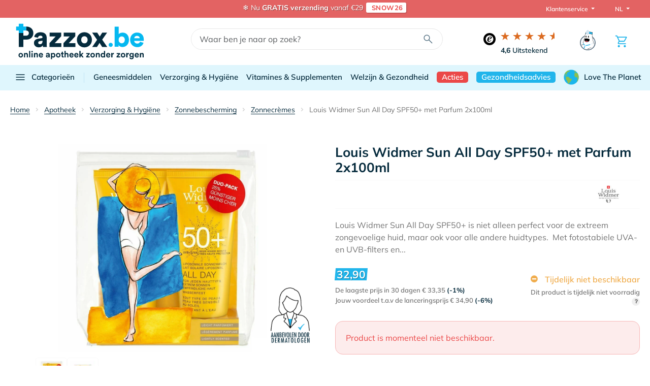

--- FILE ---
content_type: text/html;charset=UTF-8
request_url: https://www.pazzox.be/nl/apotheek/bestellen/widmer-all-day-50-duo-met-parfum/?utm_source=pj
body_size: 42296
content:
<!doctype html>
<html lang="nl-be" data-themeid="0">
<head>
    <meta charset="utf-8"><script type="text/javascript">(window.NREUM||(NREUM={})).init={privacy:{cookies_enabled:true},ajax:{deny_list:["bam.eu01.nr-data.net"]},feature_flags:["soft_nav"],distributed_tracing:{enabled:true}};(window.NREUM||(NREUM={})).loader_config={agentID:"214164918",accountID:"3202508",trustKey:"3202508",xpid:"VwQHU1NTABACVVVTAQUPVVI=",licenseKey:"NRJS-6a39b5475bceb6e653f",applicationID:"214164836",browserID:"214164918"};;/*! For license information please see nr-loader-spa-1.308.0.min.js.LICENSE.txt */
(()=>{var e,t,r={384:(e,t,r)=>{"use strict";r.d(t,{NT:()=>a,US:()=>u,Zm:()=>o,bQ:()=>d,dV:()=>c,pV:()=>l});var n=r(6154),i=r(1863),s=r(1910);const a={beacon:"bam.nr-data.net",errorBeacon:"bam.nr-data.net"};function o(){return n.gm.NREUM||(n.gm.NREUM={}),void 0===n.gm.newrelic&&(n.gm.newrelic=n.gm.NREUM),n.gm.NREUM}function c(){let e=o();return e.o||(e.o={ST:n.gm.setTimeout,SI:n.gm.setImmediate||n.gm.setInterval,CT:n.gm.clearTimeout,XHR:n.gm.XMLHttpRequest,REQ:n.gm.Request,EV:n.gm.Event,PR:n.gm.Promise,MO:n.gm.MutationObserver,FETCH:n.gm.fetch,WS:n.gm.WebSocket},(0,s.i)(...Object.values(e.o))),e}function d(e,t){let r=o();r.initializedAgents??={},t.initializedAt={ms:(0,i.t)(),date:new Date},r.initializedAgents[e]=t}function u(e,t){o()[e]=t}function l(){return function(){let e=o();const t=e.info||{};e.info={beacon:a.beacon,errorBeacon:a.errorBeacon,...t}}(),function(){let e=o();const t=e.init||{};e.init={...t}}(),c(),function(){let e=o();const t=e.loader_config||{};e.loader_config={...t}}(),o()}},782:(e,t,r)=>{"use strict";r.d(t,{T:()=>n});const n=r(860).K7.pageViewTiming},860:(e,t,r)=>{"use strict";r.d(t,{$J:()=>u,K7:()=>c,P3:()=>d,XX:()=>i,Yy:()=>o,df:()=>s,qY:()=>n,v4:()=>a});const n="events",i="jserrors",s="browser/blobs",a="rum",o="browser/logs",c={ajax:"ajax",genericEvents:"generic_events",jserrors:i,logging:"logging",metrics:"metrics",pageAction:"page_action",pageViewEvent:"page_view_event",pageViewTiming:"page_view_timing",sessionReplay:"session_replay",sessionTrace:"session_trace",softNav:"soft_navigations",spa:"spa"},d={[c.pageViewEvent]:1,[c.pageViewTiming]:2,[c.metrics]:3,[c.jserrors]:4,[c.spa]:5,[c.ajax]:6,[c.sessionTrace]:7,[c.softNav]:8,[c.sessionReplay]:9,[c.logging]:10,[c.genericEvents]:11},u={[c.pageViewEvent]:a,[c.pageViewTiming]:n,[c.ajax]:n,[c.spa]:n,[c.softNav]:n,[c.metrics]:i,[c.jserrors]:i,[c.sessionTrace]:s,[c.sessionReplay]:s,[c.logging]:o,[c.genericEvents]:"ins"}},944:(e,t,r)=>{"use strict";r.d(t,{R:()=>i});var n=r(3241);function i(e,t){"function"==typeof console.debug&&(console.debug("New Relic Warning: https://github.com/newrelic/newrelic-browser-agent/blob/main/docs/warning-codes.md#".concat(e),t),(0,n.W)({agentIdentifier:null,drained:null,type:"data",name:"warn",feature:"warn",data:{code:e,secondary:t}}))}},993:(e,t,r)=>{"use strict";r.d(t,{A$:()=>s,ET:()=>a,TZ:()=>o,p_:()=>i});var n=r(860);const i={ERROR:"ERROR",WARN:"WARN",INFO:"INFO",DEBUG:"DEBUG",TRACE:"TRACE"},s={OFF:0,ERROR:1,WARN:2,INFO:3,DEBUG:4,TRACE:5},a="log",o=n.K7.logging},1541:(e,t,r)=>{"use strict";r.d(t,{U:()=>i,f:()=>n});const n={MFE:"MFE",BA:"BA"};function i(e,t){if(2!==t?.harvestEndpointVersion)return{};const r=t.agentRef.runtime.appMetadata.agents[0].entityGuid;return e?{"source.id":e.id,"source.name":e.name,"source.type":e.type,"parent.id":e.parent?.id||r,"parent.type":e.parent?.type||n.BA}:{"entity.guid":r,appId:t.agentRef.info.applicationID}}},1687:(e,t,r)=>{"use strict";r.d(t,{Ak:()=>d,Ze:()=>h,x3:()=>u});var n=r(3241),i=r(7836),s=r(3606),a=r(860),o=r(2646);const c={};function d(e,t){const r={staged:!1,priority:a.P3[t]||0};l(e),c[e].get(t)||c[e].set(t,r)}function u(e,t){e&&c[e]&&(c[e].get(t)&&c[e].delete(t),p(e,t,!1),c[e].size&&f(e))}function l(e){if(!e)throw new Error("agentIdentifier required");c[e]||(c[e]=new Map)}function h(e="",t="feature",r=!1){if(l(e),!e||!c[e].get(t)||r)return p(e,t);c[e].get(t).staged=!0,f(e)}function f(e){const t=Array.from(c[e]);t.every(([e,t])=>t.staged)&&(t.sort((e,t)=>e[1].priority-t[1].priority),t.forEach(([t])=>{c[e].delete(t),p(e,t)}))}function p(e,t,r=!0){const a=e?i.ee.get(e):i.ee,c=s.i.handlers;if(!a.aborted&&a.backlog&&c){if((0,n.W)({agentIdentifier:e,type:"lifecycle",name:"drain",feature:t}),r){const e=a.backlog[t],r=c[t];if(r){for(let t=0;e&&t<e.length;++t)g(e[t],r);Object.entries(r).forEach(([e,t])=>{Object.values(t||{}).forEach(t=>{t[0]?.on&&t[0]?.context()instanceof o.y&&t[0].on(e,t[1])})})}}a.isolatedBacklog||delete c[t],a.backlog[t]=null,a.emit("drain-"+t,[])}}function g(e,t){var r=e[1];Object.values(t[r]||{}).forEach(t=>{var r=e[0];if(t[0]===r){var n=t[1],i=e[3],s=e[2];n.apply(i,s)}})}},1738:(e,t,r)=>{"use strict";r.d(t,{U:()=>f,Y:()=>h});var n=r(3241),i=r(9908),s=r(1863),a=r(944),o=r(5701),c=r(3969),d=r(8362),u=r(860),l=r(4261);function h(e,t,r,s){const h=s||r;!h||h[e]&&h[e]!==d.d.prototype[e]||(h[e]=function(){(0,i.p)(c.xV,["API/"+e+"/called"],void 0,u.K7.metrics,r.ee),(0,n.W)({agentIdentifier:r.agentIdentifier,drained:!!o.B?.[r.agentIdentifier],type:"data",name:"api",feature:l.Pl+e,data:{}});try{return t.apply(this,arguments)}catch(e){(0,a.R)(23,e)}})}function f(e,t,r,n,a){const o=e.info;null===r?delete o.jsAttributes[t]:o.jsAttributes[t]=r,(a||null===r)&&(0,i.p)(l.Pl+n,[(0,s.t)(),t,r],void 0,"session",e.ee)}},1741:(e,t,r)=>{"use strict";r.d(t,{W:()=>s});var n=r(944),i=r(4261);class s{#e(e,...t){if(this[e]!==s.prototype[e])return this[e](...t);(0,n.R)(35,e)}addPageAction(e,t){return this.#e(i.hG,e,t)}register(e){return this.#e(i.eY,e)}recordCustomEvent(e,t){return this.#e(i.fF,e,t)}setPageViewName(e,t){return this.#e(i.Fw,e,t)}setCustomAttribute(e,t,r){return this.#e(i.cD,e,t,r)}noticeError(e,t){return this.#e(i.o5,e,t)}setUserId(e,t=!1){return this.#e(i.Dl,e,t)}setApplicationVersion(e){return this.#e(i.nb,e)}setErrorHandler(e){return this.#e(i.bt,e)}addRelease(e,t){return this.#e(i.k6,e,t)}log(e,t){return this.#e(i.$9,e,t)}start(){return this.#e(i.d3)}finished(e){return this.#e(i.BL,e)}recordReplay(){return this.#e(i.CH)}pauseReplay(){return this.#e(i.Tb)}addToTrace(e){return this.#e(i.U2,e)}setCurrentRouteName(e){return this.#e(i.PA,e)}interaction(e){return this.#e(i.dT,e)}wrapLogger(e,t,r){return this.#e(i.Wb,e,t,r)}measure(e,t){return this.#e(i.V1,e,t)}consent(e){return this.#e(i.Pv,e)}}},1863:(e,t,r)=>{"use strict";function n(){return Math.floor(performance.now())}r.d(t,{t:()=>n})},1910:(e,t,r)=>{"use strict";r.d(t,{i:()=>s});var n=r(944);const i=new Map;function s(...e){return e.every(e=>{if(i.has(e))return i.get(e);const t="function"==typeof e?e.toString():"",r=t.includes("[native code]"),s=t.includes("nrWrapper");return r||s||(0,n.R)(64,e?.name||t),i.set(e,r),r})}},2555:(e,t,r)=>{"use strict";r.d(t,{D:()=>o,f:()=>a});var n=r(384),i=r(8122);const s={beacon:n.NT.beacon,errorBeacon:n.NT.errorBeacon,licenseKey:void 0,applicationID:void 0,sa:void 0,queueTime:void 0,applicationTime:void 0,ttGuid:void 0,user:void 0,account:void 0,product:void 0,extra:void 0,jsAttributes:{},userAttributes:void 0,atts:void 0,transactionName:void 0,tNamePlain:void 0};function a(e){try{return!!e.licenseKey&&!!e.errorBeacon&&!!e.applicationID}catch(e){return!1}}const o=e=>(0,i.a)(e,s)},2614:(e,t,r)=>{"use strict";r.d(t,{BB:()=>a,H3:()=>n,g:()=>d,iL:()=>c,tS:()=>o,uh:()=>i,wk:()=>s});const n="NRBA",i="SESSION",s=144e5,a=18e5,o={STARTED:"session-started",PAUSE:"session-pause",RESET:"session-reset",RESUME:"session-resume",UPDATE:"session-update"},c={SAME_TAB:"same-tab",CROSS_TAB:"cross-tab"},d={OFF:0,FULL:1,ERROR:2}},2646:(e,t,r)=>{"use strict";r.d(t,{y:()=>n});class n{constructor(e){this.contextId=e}}},2843:(e,t,r)=>{"use strict";r.d(t,{G:()=>s,u:()=>i});var n=r(3878);function i(e,t=!1,r,i){(0,n.DD)("visibilitychange",function(){if(t)return void("hidden"===document.visibilityState&&e());e(document.visibilityState)},r,i)}function s(e,t,r){(0,n.sp)("pagehide",e,t,r)}},3241:(e,t,r)=>{"use strict";r.d(t,{W:()=>s});var n=r(6154);const i="newrelic";function s(e={}){try{n.gm.dispatchEvent(new CustomEvent(i,{detail:e}))}catch(e){}}},3304:(e,t,r)=>{"use strict";r.d(t,{A:()=>s});var n=r(7836);const i=()=>{const e=new WeakSet;return(t,r)=>{if("object"==typeof r&&null!==r){if(e.has(r))return;e.add(r)}return r}};function s(e){try{return JSON.stringify(e,i())??""}catch(e){try{n.ee.emit("internal-error",[e])}catch(e){}return""}}},3333:(e,t,r)=>{"use strict";r.d(t,{$v:()=>u,TZ:()=>n,Xh:()=>c,Zp:()=>i,kd:()=>d,mq:()=>o,nf:()=>a,qN:()=>s});const n=r(860).K7.genericEvents,i=["auxclick","click","copy","keydown","paste","scrollend"],s=["focus","blur"],a=4,o=1e3,c=2e3,d=["PageAction","UserAction","BrowserPerformance"],u={RESOURCES:"experimental.resources",REGISTER:"register"}},3434:(e,t,r)=>{"use strict";r.d(t,{Jt:()=>s,YM:()=>d});var n=r(7836),i=r(5607);const s="nr@original:".concat(i.W),a=50;var o=Object.prototype.hasOwnProperty,c=!1;function d(e,t){return e||(e=n.ee),r.inPlace=function(e,t,n,i,s){n||(n="");const a="-"===n.charAt(0);for(let o=0;o<t.length;o++){const c=t[o],d=e[c];l(d)||(e[c]=r(d,a?c+n:n,i,c,s))}},r.flag=s,r;function r(t,r,n,c,d){return l(t)?t:(r||(r=""),nrWrapper[s]=t,function(e,t,r){if(Object.defineProperty&&Object.keys)try{return Object.keys(e).forEach(function(r){Object.defineProperty(t,r,{get:function(){return e[r]},set:function(t){return e[r]=t,t}})}),t}catch(e){u([e],r)}for(var n in e)o.call(e,n)&&(t[n]=e[n])}(t,nrWrapper,e),nrWrapper);function nrWrapper(){var s,o,l,h;let f;try{o=this,s=[...arguments],l="function"==typeof n?n(s,o):n||{}}catch(t){u([t,"",[s,o,c],l],e)}i(r+"start",[s,o,c],l,d);const p=performance.now();let g;try{return h=t.apply(o,s),g=performance.now(),h}catch(e){throw g=performance.now(),i(r+"err",[s,o,e],l,d),f=e,f}finally{const e=g-p,t={start:p,end:g,duration:e,isLongTask:e>=a,methodName:c,thrownError:f};t.isLongTask&&i("long-task",[t,o],l,d),i(r+"end",[s,o,h],l,d)}}}function i(r,n,i,s){if(!c||t){var a=c;c=!0;try{e.emit(r,n,i,t,s)}catch(t){u([t,r,n,i],e)}c=a}}}function u(e,t){t||(t=n.ee);try{t.emit("internal-error",e)}catch(e){}}function l(e){return!(e&&"function"==typeof e&&e.apply&&!e[s])}},3606:(e,t,r)=>{"use strict";r.d(t,{i:()=>s});var n=r(9908);s.on=a;var i=s.handlers={};function s(e,t,r,s){a(s||n.d,i,e,t,r)}function a(e,t,r,i,s){s||(s="feature"),e||(e=n.d);var a=t[s]=t[s]||{};(a[r]=a[r]||[]).push([e,i])}},3738:(e,t,r)=>{"use strict";r.d(t,{He:()=>i,Kp:()=>o,Lc:()=>d,Rz:()=>u,TZ:()=>n,bD:()=>s,d3:()=>a,jx:()=>l,sl:()=>h,uP:()=>c});const n=r(860).K7.sessionTrace,i="bstResource",s="resource",a="-start",o="-end",c="fn"+a,d="fn"+o,u="pushState",l=1e3,h=3e4},3785:(e,t,r)=>{"use strict";r.d(t,{R:()=>c,b:()=>d});var n=r(9908),i=r(1863),s=r(860),a=r(3969),o=r(993);function c(e,t,r={},c=o.p_.INFO,d=!0,u,l=(0,i.t)()){(0,n.p)(a.xV,["API/logging/".concat(c.toLowerCase(),"/called")],void 0,s.K7.metrics,e),(0,n.p)(o.ET,[l,t,r,c,d,u],void 0,s.K7.logging,e)}function d(e){return"string"==typeof e&&Object.values(o.p_).some(t=>t===e.toUpperCase().trim())}},3878:(e,t,r)=>{"use strict";function n(e,t){return{capture:e,passive:!1,signal:t}}function i(e,t,r=!1,i){window.addEventListener(e,t,n(r,i))}function s(e,t,r=!1,i){document.addEventListener(e,t,n(r,i))}r.d(t,{DD:()=>s,jT:()=>n,sp:()=>i})},3962:(e,t,r)=>{"use strict";r.d(t,{AM:()=>a,O2:()=>l,OV:()=>s,Qu:()=>h,TZ:()=>c,ih:()=>f,pP:()=>o,t1:()=>u,tC:()=>i,wD:()=>d});var n=r(860);const i=["click","keydown","submit"],s="popstate",a="api",o="initialPageLoad",c=n.K7.softNav,d=5e3,u=500,l={INITIAL_PAGE_LOAD:"",ROUTE_CHANGE:1,UNSPECIFIED:2},h={INTERACTION:1,AJAX:2,CUSTOM_END:3,CUSTOM_TRACER:4},f={IP:"in progress",PF:"pending finish",FIN:"finished",CAN:"cancelled"}},3969:(e,t,r)=>{"use strict";r.d(t,{TZ:()=>n,XG:()=>o,rs:()=>i,xV:()=>a,z_:()=>s});const n=r(860).K7.metrics,i="sm",s="cm",a="storeSupportabilityMetrics",o="storeEventMetrics"},4234:(e,t,r)=>{"use strict";r.d(t,{W:()=>s});var n=r(7836),i=r(1687);class s{constructor(e,t){this.agentIdentifier=e,this.ee=n.ee.get(e),this.featureName=t,this.blocked=!1}deregisterDrain(){(0,i.x3)(this.agentIdentifier,this.featureName)}}},4261:(e,t,r)=>{"use strict";r.d(t,{$9:()=>u,BL:()=>c,CH:()=>p,Dl:()=>R,Fw:()=>w,PA:()=>v,Pl:()=>n,Pv:()=>A,Tb:()=>h,U2:()=>a,V1:()=>E,Wb:()=>T,bt:()=>y,cD:()=>b,d3:()=>x,dT:()=>d,eY:()=>g,fF:()=>f,hG:()=>s,hw:()=>i,k6:()=>o,nb:()=>m,o5:()=>l});const n="api-",i=n+"ixn-",s="addPageAction",a="addToTrace",o="addRelease",c="finished",d="interaction",u="log",l="noticeError",h="pauseReplay",f="recordCustomEvent",p="recordReplay",g="register",m="setApplicationVersion",v="setCurrentRouteName",b="setCustomAttribute",y="setErrorHandler",w="setPageViewName",R="setUserId",x="start",T="wrapLogger",E="measure",A="consent"},5205:(e,t,r)=>{"use strict";r.d(t,{j:()=>S});var n=r(384),i=r(1741);var s=r(2555),a=r(3333);const o=e=>{if(!e||"string"!=typeof e)return!1;try{document.createDocumentFragment().querySelector(e)}catch{return!1}return!0};var c=r(2614),d=r(944),u=r(8122);const l="[data-nr-mask]",h=e=>(0,u.a)(e,(()=>{const e={feature_flags:[],experimental:{allow_registered_children:!1,resources:!1},mask_selector:"*",block_selector:"[data-nr-block]",mask_input_options:{color:!1,date:!1,"datetime-local":!1,email:!1,month:!1,number:!1,range:!1,search:!1,tel:!1,text:!1,time:!1,url:!1,week:!1,textarea:!1,select:!1,password:!0}};return{ajax:{deny_list:void 0,block_internal:!0,enabled:!0,autoStart:!0},api:{get allow_registered_children(){return e.feature_flags.includes(a.$v.REGISTER)||e.experimental.allow_registered_children},set allow_registered_children(t){e.experimental.allow_registered_children=t},duplicate_registered_data:!1},browser_consent_mode:{enabled:!1},distributed_tracing:{enabled:void 0,exclude_newrelic_header:void 0,cors_use_newrelic_header:void 0,cors_use_tracecontext_headers:void 0,allowed_origins:void 0},get feature_flags(){return e.feature_flags},set feature_flags(t){e.feature_flags=t},generic_events:{enabled:!0,autoStart:!0},harvest:{interval:30},jserrors:{enabled:!0,autoStart:!0},logging:{enabled:!0,autoStart:!0},metrics:{enabled:!0,autoStart:!0},obfuscate:void 0,page_action:{enabled:!0},page_view_event:{enabled:!0,autoStart:!0},page_view_timing:{enabled:!0,autoStart:!0},performance:{capture_marks:!1,capture_measures:!1,capture_detail:!0,resources:{get enabled(){return e.feature_flags.includes(a.$v.RESOURCES)||e.experimental.resources},set enabled(t){e.experimental.resources=t},asset_types:[],first_party_domains:[],ignore_newrelic:!0}},privacy:{cookies_enabled:!0},proxy:{assets:void 0,beacon:void 0},session:{expiresMs:c.wk,inactiveMs:c.BB},session_replay:{autoStart:!0,enabled:!1,preload:!1,sampling_rate:10,error_sampling_rate:100,collect_fonts:!1,inline_images:!1,fix_stylesheets:!0,mask_all_inputs:!0,get mask_text_selector(){return e.mask_selector},set mask_text_selector(t){o(t)?e.mask_selector="".concat(t,",").concat(l):""===t||null===t?e.mask_selector=l:(0,d.R)(5,t)},get block_class(){return"nr-block"},get ignore_class(){return"nr-ignore"},get mask_text_class(){return"nr-mask"},get block_selector(){return e.block_selector},set block_selector(t){o(t)?e.block_selector+=",".concat(t):""!==t&&(0,d.R)(6,t)},get mask_input_options(){return e.mask_input_options},set mask_input_options(t){t&&"object"==typeof t?e.mask_input_options={...t,password:!0}:(0,d.R)(7,t)}},session_trace:{enabled:!0,autoStart:!0},soft_navigations:{enabled:!0,autoStart:!0},spa:{enabled:!0,autoStart:!0},ssl:void 0,user_actions:{enabled:!0,elementAttributes:["id","className","tagName","type"]}}})());var f=r(6154),p=r(9324);let g=0;const m={buildEnv:p.F3,distMethod:p.Xs,version:p.xv,originTime:f.WN},v={consented:!1},b={appMetadata:{},get consented(){return this.session?.state?.consent||v.consented},set consented(e){v.consented=e},customTransaction:void 0,denyList:void 0,disabled:!1,harvester:void 0,isolatedBacklog:!1,isRecording:!1,loaderType:void 0,maxBytes:3e4,obfuscator:void 0,onerror:void 0,ptid:void 0,releaseIds:{},session:void 0,timeKeeper:void 0,registeredEntities:[],jsAttributesMetadata:{bytes:0},get harvestCount(){return++g}},y=e=>{const t=(0,u.a)(e,b),r=Object.keys(m).reduce((e,t)=>(e[t]={value:m[t],writable:!1,configurable:!0,enumerable:!0},e),{});return Object.defineProperties(t,r)};var w=r(5701);const R=e=>{const t=e.startsWith("http");e+="/",r.p=t?e:"https://"+e};var x=r(7836),T=r(3241);const E={accountID:void 0,trustKey:void 0,agentID:void 0,licenseKey:void 0,applicationID:void 0,xpid:void 0},A=e=>(0,u.a)(e,E),_=new Set;function S(e,t={},r,a){let{init:o,info:c,loader_config:d,runtime:u={},exposed:l=!0}=t;if(!c){const e=(0,n.pV)();o=e.init,c=e.info,d=e.loader_config}e.init=h(o||{}),e.loader_config=A(d||{}),c.jsAttributes??={},f.bv&&(c.jsAttributes.isWorker=!0),e.info=(0,s.D)(c);const p=e.init,g=[c.beacon,c.errorBeacon];_.has(e.agentIdentifier)||(p.proxy.assets&&(R(p.proxy.assets),g.push(p.proxy.assets)),p.proxy.beacon&&g.push(p.proxy.beacon),e.beacons=[...g],function(e){const t=(0,n.pV)();Object.getOwnPropertyNames(i.W.prototype).forEach(r=>{const n=i.W.prototype[r];if("function"!=typeof n||"constructor"===n)return;let s=t[r];e[r]&&!1!==e.exposed&&"micro-agent"!==e.runtime?.loaderType&&(t[r]=(...t)=>{const n=e[r](...t);return s?s(...t):n})})}(e),(0,n.US)("activatedFeatures",w.B)),u.denyList=[...p.ajax.deny_list||[],...p.ajax.block_internal?g:[]],u.ptid=e.agentIdentifier,u.loaderType=r,e.runtime=y(u),_.has(e.agentIdentifier)||(e.ee=x.ee.get(e.agentIdentifier),e.exposed=l,(0,T.W)({agentIdentifier:e.agentIdentifier,drained:!!w.B?.[e.agentIdentifier],type:"lifecycle",name:"initialize",feature:void 0,data:e.config})),_.add(e.agentIdentifier)}},5270:(e,t,r)=>{"use strict";r.d(t,{Aw:()=>a,SR:()=>s,rF:()=>o});var n=r(384),i=r(7767);function s(e){return!!(0,n.dV)().o.MO&&(0,i.V)(e)&&!0===e?.session_trace.enabled}function a(e){return!0===e?.session_replay.preload&&s(e)}function o(e,t){try{if("string"==typeof t?.type){if("password"===t.type.toLowerCase())return"*".repeat(e?.length||0);if(void 0!==t?.dataset?.nrUnmask||t?.classList?.contains("nr-unmask"))return e}}catch(e){}return"string"==typeof e?e.replace(/[\S]/g,"*"):"*".repeat(e?.length||0)}},5289:(e,t,r)=>{"use strict";r.d(t,{GG:()=>a,Qr:()=>c,sB:()=>o});var n=r(3878),i=r(6389);function s(){return"undefined"==typeof document||"complete"===document.readyState}function a(e,t){if(s())return e();const r=(0,i.J)(e),a=setInterval(()=>{s()&&(clearInterval(a),r())},500);(0,n.sp)("load",r,t)}function o(e){if(s())return e();(0,n.DD)("DOMContentLoaded",e)}function c(e){if(s())return e();(0,n.sp)("popstate",e)}},5607:(e,t,r)=>{"use strict";r.d(t,{W:()=>n});const n=(0,r(9566).bz)()},5701:(e,t,r)=>{"use strict";r.d(t,{B:()=>s,t:()=>a});var n=r(3241);const i=new Set,s={};function a(e,t){const r=t.agentIdentifier;s[r]??={},e&&"object"==typeof e&&(i.has(r)||(t.ee.emit("rumresp",[e]),s[r]=e,i.add(r),(0,n.W)({agentIdentifier:r,loaded:!0,drained:!0,type:"lifecycle",name:"load",feature:void 0,data:e})))}},6154:(e,t,r)=>{"use strict";r.d(t,{OF:()=>d,RI:()=>i,WN:()=>h,bv:()=>s,eN:()=>f,gm:()=>a,lR:()=>l,m:()=>c,mw:()=>o,sb:()=>u});var n=r(1863);const i="undefined"!=typeof window&&!!window.document,s="undefined"!=typeof WorkerGlobalScope&&("undefined"!=typeof self&&self instanceof WorkerGlobalScope&&self.navigator instanceof WorkerNavigator||"undefined"!=typeof globalThis&&globalThis instanceof WorkerGlobalScope&&globalThis.navigator instanceof WorkerNavigator),a=i?window:"undefined"!=typeof WorkerGlobalScope&&("undefined"!=typeof self&&self instanceof WorkerGlobalScope&&self||"undefined"!=typeof globalThis&&globalThis instanceof WorkerGlobalScope&&globalThis),o=Boolean("hidden"===a?.document?.visibilityState),c=""+a?.location,d=/iPad|iPhone|iPod/.test(a.navigator?.userAgent),u=d&&"undefined"==typeof SharedWorker,l=(()=>{const e=a.navigator?.userAgent?.match(/Firefox[/\s](\d+\.\d+)/);return Array.isArray(e)&&e.length>=2?+e[1]:0})(),h=Date.now()-(0,n.t)(),f=()=>"undefined"!=typeof PerformanceNavigationTiming&&a?.performance?.getEntriesByType("navigation")?.[0]?.responseStart},6344:(e,t,r)=>{"use strict";r.d(t,{BB:()=>u,Qb:()=>l,TZ:()=>i,Ug:()=>a,Vh:()=>s,_s:()=>o,bc:()=>d,yP:()=>c});var n=r(2614);const i=r(860).K7.sessionReplay,s="errorDuringReplay",a=.12,o={DomContentLoaded:0,Load:1,FullSnapshot:2,IncrementalSnapshot:3,Meta:4,Custom:5},c={[n.g.ERROR]:15e3,[n.g.FULL]:3e5,[n.g.OFF]:0},d={RESET:{message:"Session was reset",sm:"Reset"},IMPORT:{message:"Recorder failed to import",sm:"Import"},TOO_MANY:{message:"429: Too Many Requests",sm:"Too-Many"},TOO_BIG:{message:"Payload was too large",sm:"Too-Big"},CROSS_TAB:{message:"Session Entity was set to OFF on another tab",sm:"Cross-Tab"},ENTITLEMENTS:{message:"Session Replay is not allowed and will not be started",sm:"Entitlement"}},u=5e3,l={API:"api",RESUME:"resume",SWITCH_TO_FULL:"switchToFull",INITIALIZE:"initialize",PRELOAD:"preload"}},6389:(e,t,r)=>{"use strict";function n(e,t=500,r={}){const n=r?.leading||!1;let i;return(...r)=>{n&&void 0===i&&(e.apply(this,r),i=setTimeout(()=>{i=clearTimeout(i)},t)),n||(clearTimeout(i),i=setTimeout(()=>{e.apply(this,r)},t))}}function i(e){let t=!1;return(...r)=>{t||(t=!0,e.apply(this,r))}}r.d(t,{J:()=>i,s:()=>n})},6630:(e,t,r)=>{"use strict";r.d(t,{T:()=>n});const n=r(860).K7.pageViewEvent},6774:(e,t,r)=>{"use strict";r.d(t,{T:()=>n});const n=r(860).K7.jserrors},7295:(e,t,r)=>{"use strict";r.d(t,{Xv:()=>a,gX:()=>i,iW:()=>s});var n=[];function i(e){if(!e||s(e))return!1;if(0===n.length)return!0;if("*"===n[0].hostname)return!1;for(var t=0;t<n.length;t++){var r=n[t];if(r.hostname.test(e.hostname)&&r.pathname.test(e.pathname))return!1}return!0}function s(e){return void 0===e.hostname}function a(e){if(n=[],e&&e.length)for(var t=0;t<e.length;t++){let r=e[t];if(!r)continue;if("*"===r)return void(n=[{hostname:"*"}]);0===r.indexOf("http://")?r=r.substring(7):0===r.indexOf("https://")&&(r=r.substring(8));const i=r.indexOf("/");let s,a;i>0?(s=r.substring(0,i),a=r.substring(i)):(s=r,a="*");let[c]=s.split(":");n.push({hostname:o(c),pathname:o(a,!0)})}}function o(e,t=!1){const r=e.replace(/[.+?^${}()|[\]\\]/g,e=>"\\"+e).replace(/\*/g,".*?");return new RegExp((t?"^":"")+r+"$")}},7485:(e,t,r)=>{"use strict";r.d(t,{D:()=>i});var n=r(6154);function i(e){if(0===(e||"").indexOf("data:"))return{protocol:"data"};try{const t=new URL(e,location.href),r={port:t.port,hostname:t.hostname,pathname:t.pathname,search:t.search,protocol:t.protocol.slice(0,t.protocol.indexOf(":")),sameOrigin:t.protocol===n.gm?.location?.protocol&&t.host===n.gm?.location?.host};return r.port&&""!==r.port||("http:"===t.protocol&&(r.port="80"),"https:"===t.protocol&&(r.port="443")),r.pathname&&""!==r.pathname?r.pathname.startsWith("/")||(r.pathname="/".concat(r.pathname)):r.pathname="/",r}catch(e){return{}}}},7699:(e,t,r)=>{"use strict";r.d(t,{It:()=>s,KC:()=>o,No:()=>i,qh:()=>a});var n=r(860);const i=16e3,s=1e6,a="SESSION_ERROR",o={[n.K7.logging]:!0,[n.K7.genericEvents]:!1,[n.K7.jserrors]:!1,[n.K7.ajax]:!1}},7767:(e,t,r)=>{"use strict";r.d(t,{V:()=>i});var n=r(6154);const i=e=>n.RI&&!0===e?.privacy.cookies_enabled},7836:(e,t,r)=>{"use strict";r.d(t,{P:()=>o,ee:()=>c});var n=r(384),i=r(8990),s=r(2646),a=r(5607);const o="nr@context:".concat(a.W),c=function e(t,r){var n={},a={},u={},l=!1;try{l=16===r.length&&d.initializedAgents?.[r]?.runtime.isolatedBacklog}catch(e){}var h={on:p,addEventListener:p,removeEventListener:function(e,t){var r=n[e];if(!r)return;for(var i=0;i<r.length;i++)r[i]===t&&r.splice(i,1)},emit:function(e,r,n,i,s){!1!==s&&(s=!0);if(c.aborted&&!i)return;t&&s&&t.emit(e,r,n);var o=f(n);g(e).forEach(e=>{e.apply(o,r)});var d=v()[a[e]];d&&d.push([h,e,r,o]);return o},get:m,listeners:g,context:f,buffer:function(e,t){const r=v();if(t=t||"feature",h.aborted)return;Object.entries(e||{}).forEach(([e,n])=>{a[n]=t,t in r||(r[t]=[])})},abort:function(){h._aborted=!0,Object.keys(h.backlog).forEach(e=>{delete h.backlog[e]})},isBuffering:function(e){return!!v()[a[e]]},debugId:r,backlog:l?{}:t&&"object"==typeof t.backlog?t.backlog:{},isolatedBacklog:l};return Object.defineProperty(h,"aborted",{get:()=>{let e=h._aborted||!1;return e||(t&&(e=t.aborted),e)}}),h;function f(e){return e&&e instanceof s.y?e:e?(0,i.I)(e,o,()=>new s.y(o)):new s.y(o)}function p(e,t){n[e]=g(e).concat(t)}function g(e){return n[e]||[]}function m(t){return u[t]=u[t]||e(h,t)}function v(){return h.backlog}}(void 0,"globalEE"),d=(0,n.Zm)();d.ee||(d.ee=c)},8122:(e,t,r)=>{"use strict";r.d(t,{a:()=>i});var n=r(944);function i(e,t){try{if(!e||"object"!=typeof e)return(0,n.R)(3);if(!t||"object"!=typeof t)return(0,n.R)(4);const r=Object.create(Object.getPrototypeOf(t),Object.getOwnPropertyDescriptors(t)),s=0===Object.keys(r).length?e:r;for(let a in s)if(void 0!==e[a])try{if(null===e[a]){r[a]=null;continue}Array.isArray(e[a])&&Array.isArray(t[a])?r[a]=Array.from(new Set([...e[a],...t[a]])):"object"==typeof e[a]&&"object"==typeof t[a]?r[a]=i(e[a],t[a]):r[a]=e[a]}catch(e){r[a]||(0,n.R)(1,e)}return r}catch(e){(0,n.R)(2,e)}}},8139:(e,t,r)=>{"use strict";r.d(t,{u:()=>h});var n=r(7836),i=r(3434),s=r(8990),a=r(6154);const o={},c=a.gm.XMLHttpRequest,d="addEventListener",u="removeEventListener",l="nr@wrapped:".concat(n.P);function h(e){var t=function(e){return(e||n.ee).get("events")}(e);if(o[t.debugId]++)return t;o[t.debugId]=1;var r=(0,i.YM)(t,!0);function h(e){r.inPlace(e,[d,u],"-",p)}function p(e,t){return e[1]}return"getPrototypeOf"in Object&&(a.RI&&f(document,h),c&&f(c.prototype,h),f(a.gm,h)),t.on(d+"-start",function(e,t){var n=e[1];if(null!==n&&("function"==typeof n||"object"==typeof n)&&"newrelic"!==e[0]){var i=(0,s.I)(n,l,function(){var e={object:function(){if("function"!=typeof n.handleEvent)return;return n.handleEvent.apply(n,arguments)},function:n}[typeof n];return e?r(e,"fn-",null,e.name||"anonymous"):n});this.wrapped=e[1]=i}}),t.on(u+"-start",function(e){e[1]=this.wrapped||e[1]}),t}function f(e,t,...r){let n=e;for(;"object"==typeof n&&!Object.prototype.hasOwnProperty.call(n,d);)n=Object.getPrototypeOf(n);n&&t(n,...r)}},8362:(e,t,r)=>{"use strict";r.d(t,{d:()=>s});var n=r(9566),i=r(1741);class s extends i.W{agentIdentifier=(0,n.LA)(16)}},8374:(e,t,r)=>{r.nc=(()=>{try{return document?.currentScript?.nonce}catch(e){}return""})()},8990:(e,t,r)=>{"use strict";r.d(t,{I:()=>i});var n=Object.prototype.hasOwnProperty;function i(e,t,r){if(n.call(e,t))return e[t];var i=r();if(Object.defineProperty&&Object.keys)try{return Object.defineProperty(e,t,{value:i,writable:!0,enumerable:!1}),i}catch(e){}return e[t]=i,i}},9119:(e,t,r)=>{"use strict";r.d(t,{L:()=>s});var n=/([^?#]*)[^#]*(#[^?]*|$).*/,i=/([^?#]*)().*/;function s(e,t){return e?e.replace(t?n:i,"$1$2"):e}},9300:(e,t,r)=>{"use strict";r.d(t,{T:()=>n});const n=r(860).K7.ajax},9324:(e,t,r)=>{"use strict";r.d(t,{AJ:()=>a,F3:()=>i,Xs:()=>s,Yq:()=>o,xv:()=>n});const n="1.308.0",i="PROD",s="CDN",a="@newrelic/rrweb",o="1.0.1"},9566:(e,t,r)=>{"use strict";r.d(t,{LA:()=>o,ZF:()=>c,bz:()=>a,el:()=>d});var n=r(6154);const i="xxxxxxxx-xxxx-4xxx-yxxx-xxxxxxxxxxxx";function s(e,t){return e?15&e[t]:16*Math.random()|0}function a(){const e=n.gm?.crypto||n.gm?.msCrypto;let t,r=0;return e&&e.getRandomValues&&(t=e.getRandomValues(new Uint8Array(30))),i.split("").map(e=>"x"===e?s(t,r++).toString(16):"y"===e?(3&s()|8).toString(16):e).join("")}function o(e){const t=n.gm?.crypto||n.gm?.msCrypto;let r,i=0;t&&t.getRandomValues&&(r=t.getRandomValues(new Uint8Array(e)));const a=[];for(var o=0;o<e;o++)a.push(s(r,i++).toString(16));return a.join("")}function c(){return o(16)}function d(){return o(32)}},9908:(e,t,r)=>{"use strict";r.d(t,{d:()=>n,p:()=>i});var n=r(7836).ee.get("handle");function i(e,t,r,i,s){s?(s.buffer([e],i),s.emit(e,t,r)):(n.buffer([e],i),n.emit(e,t,r))}}},n={};function i(e){var t=n[e];if(void 0!==t)return t.exports;var s=n[e]={exports:{}};return r[e](s,s.exports,i),s.exports}i.m=r,i.d=(e,t)=>{for(var r in t)i.o(t,r)&&!i.o(e,r)&&Object.defineProperty(e,r,{enumerable:!0,get:t[r]})},i.f={},i.e=e=>Promise.all(Object.keys(i.f).reduce((t,r)=>(i.f[r](e,t),t),[])),i.u=e=>({212:"nr-spa-compressor",249:"nr-spa-recorder",478:"nr-spa"}[e]+"-1.308.0.min.js"),i.o=(e,t)=>Object.prototype.hasOwnProperty.call(e,t),e={},t="NRBA-1.308.0.PROD:",i.l=(r,n,s,a)=>{if(e[r])e[r].push(n);else{var o,c;if(void 0!==s)for(var d=document.getElementsByTagName("script"),u=0;u<d.length;u++){var l=d[u];if(l.getAttribute("src")==r||l.getAttribute("data-webpack")==t+s){o=l;break}}if(!o){c=!0;var h={478:"sha512-RSfSVnmHk59T/uIPbdSE0LPeqcEdF4/+XhfJdBuccH5rYMOEZDhFdtnh6X6nJk7hGpzHd9Ujhsy7lZEz/ORYCQ==",249:"sha512-ehJXhmntm85NSqW4MkhfQqmeKFulra3klDyY0OPDUE+sQ3GokHlPh1pmAzuNy//3j4ac6lzIbmXLvGQBMYmrkg==",212:"sha512-B9h4CR46ndKRgMBcK+j67uSR2RCnJfGefU+A7FrgR/k42ovXy5x/MAVFiSvFxuVeEk/pNLgvYGMp1cBSK/G6Fg=="};(o=document.createElement("script")).charset="utf-8",i.nc&&o.setAttribute("nonce",i.nc),o.setAttribute("data-webpack",t+s),o.src=r,0!==o.src.indexOf(window.location.origin+"/")&&(o.crossOrigin="anonymous"),h[a]&&(o.integrity=h[a])}e[r]=[n];var f=(t,n)=>{o.onerror=o.onload=null,clearTimeout(p);var i=e[r];if(delete e[r],o.parentNode&&o.parentNode.removeChild(o),i&&i.forEach(e=>e(n)),t)return t(n)},p=setTimeout(f.bind(null,void 0,{type:"timeout",target:o}),12e4);o.onerror=f.bind(null,o.onerror),o.onload=f.bind(null,o.onload),c&&document.head.appendChild(o)}},i.r=e=>{"undefined"!=typeof Symbol&&Symbol.toStringTag&&Object.defineProperty(e,Symbol.toStringTag,{value:"Module"}),Object.defineProperty(e,"__esModule",{value:!0})},i.p="https://js-agent.newrelic.com/",(()=>{var e={38:0,788:0};i.f.j=(t,r)=>{var n=i.o(e,t)?e[t]:void 0;if(0!==n)if(n)r.push(n[2]);else{var s=new Promise((r,i)=>n=e[t]=[r,i]);r.push(n[2]=s);var a=i.p+i.u(t),o=new Error;i.l(a,r=>{if(i.o(e,t)&&(0!==(n=e[t])&&(e[t]=void 0),n)){var s=r&&("load"===r.type?"missing":r.type),a=r&&r.target&&r.target.src;o.message="Loading chunk "+t+" failed: ("+s+": "+a+")",o.name="ChunkLoadError",o.type=s,o.request=a,n[1](o)}},"chunk-"+t,t)}};var t=(t,r)=>{var n,s,[a,o,c]=r,d=0;if(a.some(t=>0!==e[t])){for(n in o)i.o(o,n)&&(i.m[n]=o[n]);if(c)c(i)}for(t&&t(r);d<a.length;d++)s=a[d],i.o(e,s)&&e[s]&&e[s][0](),e[s]=0},r=self["webpackChunk:NRBA-1.308.0.PROD"]=self["webpackChunk:NRBA-1.308.0.PROD"]||[];r.forEach(t.bind(null,0)),r.push=t.bind(null,r.push.bind(r))})(),(()=>{"use strict";i(8374);var e=i(8362),t=i(860);const r=Object.values(t.K7);var n=i(5205);var s=i(9908),a=i(1863),o=i(4261),c=i(1738);var d=i(1687),u=i(4234),l=i(5289),h=i(6154),f=i(944),p=i(5270),g=i(7767),m=i(6389),v=i(7699);class b extends u.W{constructor(e,t){super(e.agentIdentifier,t),this.agentRef=e,this.abortHandler=void 0,this.featAggregate=void 0,this.loadedSuccessfully=void 0,this.onAggregateImported=new Promise(e=>{this.loadedSuccessfully=e}),this.deferred=Promise.resolve(),!1===e.init[this.featureName].autoStart?this.deferred=new Promise((t,r)=>{this.ee.on("manual-start-all",(0,m.J)(()=>{(0,d.Ak)(e.agentIdentifier,this.featureName),t()}))}):(0,d.Ak)(e.agentIdentifier,t)}importAggregator(e,t,r={}){if(this.featAggregate)return;const n=async()=>{let n;await this.deferred;try{if((0,g.V)(e.init)){const{setupAgentSession:t}=await i.e(478).then(i.bind(i,8766));n=t(e)}}catch(e){(0,f.R)(20,e),this.ee.emit("internal-error",[e]),(0,s.p)(v.qh,[e],void 0,this.featureName,this.ee)}try{if(!this.#t(this.featureName,n,e.init))return(0,d.Ze)(this.agentIdentifier,this.featureName),void this.loadedSuccessfully(!1);const{Aggregate:i}=await t();this.featAggregate=new i(e,r),e.runtime.harvester.initializedAggregates.push(this.featAggregate),this.loadedSuccessfully(!0)}catch(e){(0,f.R)(34,e),this.abortHandler?.(),(0,d.Ze)(this.agentIdentifier,this.featureName,!0),this.loadedSuccessfully(!1),this.ee&&this.ee.abort()}};h.RI?(0,l.GG)(()=>n(),!0):n()}#t(e,r,n){if(this.blocked)return!1;switch(e){case t.K7.sessionReplay:return(0,p.SR)(n)&&!!r;case t.K7.sessionTrace:return!!r;default:return!0}}}var y=i(6630),w=i(2614),R=i(3241);class x extends b{static featureName=y.T;constructor(e){var t;super(e,y.T),this.setupInspectionEvents(e.agentIdentifier),t=e,(0,c.Y)(o.Fw,function(e,r){"string"==typeof e&&("/"!==e.charAt(0)&&(e="/"+e),t.runtime.customTransaction=(r||"http://custom.transaction")+e,(0,s.p)(o.Pl+o.Fw,[(0,a.t)()],void 0,void 0,t.ee))},t),this.importAggregator(e,()=>i.e(478).then(i.bind(i,2467)))}setupInspectionEvents(e){const t=(t,r)=>{t&&(0,R.W)({agentIdentifier:e,timeStamp:t.timeStamp,loaded:"complete"===t.target.readyState,type:"window",name:r,data:t.target.location+""})};(0,l.sB)(e=>{t(e,"DOMContentLoaded")}),(0,l.GG)(e=>{t(e,"load")}),(0,l.Qr)(e=>{t(e,"navigate")}),this.ee.on(w.tS.UPDATE,(t,r)=>{(0,R.W)({agentIdentifier:e,type:"lifecycle",name:"session",data:r})})}}var T=i(384);class E extends e.d{constructor(e){var t;(super(),h.gm)?(this.features={},(0,T.bQ)(this.agentIdentifier,this),this.desiredFeatures=new Set(e.features||[]),this.desiredFeatures.add(x),(0,n.j)(this,e,e.loaderType||"agent"),t=this,(0,c.Y)(o.cD,function(e,r,n=!1){if("string"==typeof e){if(["string","number","boolean"].includes(typeof r)||null===r)return(0,c.U)(t,e,r,o.cD,n);(0,f.R)(40,typeof r)}else(0,f.R)(39,typeof e)},t),function(e){(0,c.Y)(o.Dl,function(t,r=!1){if("string"!=typeof t&&null!==t)return void(0,f.R)(41,typeof t);const n=e.info.jsAttributes["enduser.id"];r&&null!=n&&n!==t?(0,s.p)(o.Pl+"setUserIdAndResetSession",[t],void 0,"session",e.ee):(0,c.U)(e,"enduser.id",t,o.Dl,!0)},e)}(this),function(e){(0,c.Y)(o.nb,function(t){if("string"==typeof t||null===t)return(0,c.U)(e,"application.version",t,o.nb,!1);(0,f.R)(42,typeof t)},e)}(this),function(e){(0,c.Y)(o.d3,function(){e.ee.emit("manual-start-all")},e)}(this),function(e){(0,c.Y)(o.Pv,function(t=!0){if("boolean"==typeof t){if((0,s.p)(o.Pl+o.Pv,[t],void 0,"session",e.ee),e.runtime.consented=t,t){const t=e.features.page_view_event;t.onAggregateImported.then(e=>{const r=t.featAggregate;e&&!r.sentRum&&r.sendRum()})}}else(0,f.R)(65,typeof t)},e)}(this),this.run()):(0,f.R)(21)}get config(){return{info:this.info,init:this.init,loader_config:this.loader_config,runtime:this.runtime}}get api(){return this}run(){try{const e=function(e){const t={};return r.forEach(r=>{t[r]=!!e[r]?.enabled}),t}(this.init),n=[...this.desiredFeatures];n.sort((e,r)=>t.P3[e.featureName]-t.P3[r.featureName]),n.forEach(r=>{if(!e[r.featureName]&&r.featureName!==t.K7.pageViewEvent)return;if(r.featureName===t.K7.spa)return void(0,f.R)(67);const n=function(e){switch(e){case t.K7.ajax:return[t.K7.jserrors];case t.K7.sessionTrace:return[t.K7.ajax,t.K7.pageViewEvent];case t.K7.sessionReplay:return[t.K7.sessionTrace];case t.K7.pageViewTiming:return[t.K7.pageViewEvent];default:return[]}}(r.featureName).filter(e=>!(e in this.features));n.length>0&&(0,f.R)(36,{targetFeature:r.featureName,missingDependencies:n}),this.features[r.featureName]=new r(this)})}catch(e){(0,f.R)(22,e);for(const e in this.features)this.features[e].abortHandler?.();const t=(0,T.Zm)();delete t.initializedAgents[this.agentIdentifier]?.features,delete this.sharedAggregator;return t.ee.get(this.agentIdentifier).abort(),!1}}}var A=i(2843),_=i(782);class S extends b{static featureName=_.T;constructor(e){super(e,_.T),h.RI&&((0,A.u)(()=>(0,s.p)("docHidden",[(0,a.t)()],void 0,_.T,this.ee),!0),(0,A.G)(()=>(0,s.p)("winPagehide",[(0,a.t)()],void 0,_.T,this.ee)),this.importAggregator(e,()=>i.e(478).then(i.bind(i,9917))))}}var O=i(3969);class I extends b{static featureName=O.TZ;constructor(e){super(e,O.TZ),h.RI&&document.addEventListener("securitypolicyviolation",e=>{(0,s.p)(O.xV,["Generic/CSPViolation/Detected"],void 0,this.featureName,this.ee)}),this.importAggregator(e,()=>i.e(478).then(i.bind(i,6555)))}}var N=i(6774),P=i(3878),k=i(3304);class D{constructor(e,t,r,n,i){this.name="UncaughtError",this.message="string"==typeof e?e:(0,k.A)(e),this.sourceURL=t,this.line=r,this.column=n,this.__newrelic=i}}function C(e){return M(e)?e:new D(void 0!==e?.message?e.message:e,e?.filename||e?.sourceURL,e?.lineno||e?.line,e?.colno||e?.col,e?.__newrelic,e?.cause)}function j(e){const t="Unhandled Promise Rejection: ";if(!e?.reason)return;if(M(e.reason)){try{e.reason.message.startsWith(t)||(e.reason.message=t+e.reason.message)}catch(e){}return C(e.reason)}const r=C(e.reason);return(r.message||"").startsWith(t)||(r.message=t+r.message),r}function L(e){if(e.error instanceof SyntaxError&&!/:\d+$/.test(e.error.stack?.trim())){const t=new D(e.message,e.filename,e.lineno,e.colno,e.error.__newrelic,e.cause);return t.name=SyntaxError.name,t}return M(e.error)?e.error:C(e)}function M(e){return e instanceof Error&&!!e.stack}function H(e,r,n,i,o=(0,a.t)()){"string"==typeof e&&(e=new Error(e)),(0,s.p)("err",[e,o,!1,r,n.runtime.isRecording,void 0,i],void 0,t.K7.jserrors,n.ee),(0,s.p)("uaErr",[],void 0,t.K7.genericEvents,n.ee)}var B=i(1541),K=i(993),W=i(3785);function U(e,{customAttributes:t={},level:r=K.p_.INFO}={},n,i,s=(0,a.t)()){(0,W.R)(n.ee,e,t,r,!1,i,s)}function F(e,r,n,i,c=(0,a.t)()){(0,s.p)(o.Pl+o.hG,[c,e,r,i],void 0,t.K7.genericEvents,n.ee)}function V(e,r,n,i,c=(0,a.t)()){const{start:d,end:u,customAttributes:l}=r||{},h={customAttributes:l||{}};if("object"!=typeof h.customAttributes||"string"!=typeof e||0===e.length)return void(0,f.R)(57);const p=(e,t)=>null==e?t:"number"==typeof e?e:e instanceof PerformanceMark?e.startTime:Number.NaN;if(h.start=p(d,0),h.end=p(u,c),Number.isNaN(h.start)||Number.isNaN(h.end))(0,f.R)(57);else{if(h.duration=h.end-h.start,!(h.duration<0))return(0,s.p)(o.Pl+o.V1,[h,e,i],void 0,t.K7.genericEvents,n.ee),h;(0,f.R)(58)}}function G(e,r={},n,i,c=(0,a.t)()){(0,s.p)(o.Pl+o.fF,[c,e,r,i],void 0,t.K7.genericEvents,n.ee)}function z(e){(0,c.Y)(o.eY,function(t){return Y(e,t)},e)}function Y(e,r,n){(0,f.R)(54,"newrelic.register"),r||={},r.type=B.f.MFE,r.licenseKey||=e.info.licenseKey,r.blocked=!1,r.parent=n||{},Array.isArray(r.tags)||(r.tags=[]);const i={};r.tags.forEach(e=>{"name"!==e&&"id"!==e&&(i["source.".concat(e)]=!0)}),r.isolated??=!0;let o=()=>{};const c=e.runtime.registeredEntities;if(!r.isolated){const e=c.find(({metadata:{target:{id:e}}})=>e===r.id&&!r.isolated);if(e)return e}const d=e=>{r.blocked=!0,o=e};function u(e){return"string"==typeof e&&!!e.trim()&&e.trim().length<501||"number"==typeof e}e.init.api.allow_registered_children||d((0,m.J)(()=>(0,f.R)(55))),u(r.id)&&u(r.name)||d((0,m.J)(()=>(0,f.R)(48,r)));const l={addPageAction:(t,n={})=>g(F,[t,{...i,...n},e],r),deregister:()=>{d((0,m.J)(()=>(0,f.R)(68)))},log:(t,n={})=>g(U,[t,{...n,customAttributes:{...i,...n.customAttributes||{}}},e],r),measure:(t,n={})=>g(V,[t,{...n,customAttributes:{...i,...n.customAttributes||{}}},e],r),noticeError:(t,n={})=>g(H,[t,{...i,...n},e],r),register:(t={})=>g(Y,[e,t],l.metadata.target),recordCustomEvent:(t,n={})=>g(G,[t,{...i,...n},e],r),setApplicationVersion:e=>p("application.version",e),setCustomAttribute:(e,t)=>p(e,t),setUserId:e=>p("enduser.id",e),metadata:{customAttributes:i,target:r}},h=()=>(r.blocked&&o(),r.blocked);h()||c.push(l);const p=(e,t)=>{h()||(i[e]=t)},g=(r,n,i)=>{if(h())return;const o=(0,a.t)();(0,s.p)(O.xV,["API/register/".concat(r.name,"/called")],void 0,t.K7.metrics,e.ee);try{if(e.init.api.duplicate_registered_data&&"register"!==r.name){let e=n;if(n[1]instanceof Object){const t={"child.id":i.id,"child.type":i.type};e="customAttributes"in n[1]?[n[0],{...n[1],customAttributes:{...n[1].customAttributes,...t}},...n.slice(2)]:[n[0],{...n[1],...t},...n.slice(2)]}r(...e,void 0,o)}return r(...n,i,o)}catch(e){(0,f.R)(50,e)}};return l}class Z extends b{static featureName=N.T;constructor(e){var t;super(e,N.T),t=e,(0,c.Y)(o.o5,(e,r)=>H(e,r,t),t),function(e){(0,c.Y)(o.bt,function(t){e.runtime.onerror=t},e)}(e),function(e){let t=0;(0,c.Y)(o.k6,function(e,r){++t>10||(this.runtime.releaseIds[e.slice(-200)]=(""+r).slice(-200))},e)}(e),z(e);try{this.removeOnAbort=new AbortController}catch(e){}this.ee.on("internal-error",(t,r)=>{this.abortHandler&&(0,s.p)("ierr",[C(t),(0,a.t)(),!0,{},e.runtime.isRecording,r],void 0,this.featureName,this.ee)}),h.gm.addEventListener("unhandledrejection",t=>{this.abortHandler&&(0,s.p)("err",[j(t),(0,a.t)(),!1,{unhandledPromiseRejection:1},e.runtime.isRecording],void 0,this.featureName,this.ee)},(0,P.jT)(!1,this.removeOnAbort?.signal)),h.gm.addEventListener("error",t=>{this.abortHandler&&(0,s.p)("err",[L(t),(0,a.t)(),!1,{},e.runtime.isRecording],void 0,this.featureName,this.ee)},(0,P.jT)(!1,this.removeOnAbort?.signal)),this.abortHandler=this.#r,this.importAggregator(e,()=>i.e(478).then(i.bind(i,2176)))}#r(){this.removeOnAbort?.abort(),this.abortHandler=void 0}}var q=i(8990);let X=1;function J(e){const t=typeof e;return!e||"object"!==t&&"function"!==t?-1:e===h.gm?0:(0,q.I)(e,"nr@id",function(){return X++})}function Q(e){if("string"==typeof e&&e.length)return e.length;if("object"==typeof e){if("undefined"!=typeof ArrayBuffer&&e instanceof ArrayBuffer&&e.byteLength)return e.byteLength;if("undefined"!=typeof Blob&&e instanceof Blob&&e.size)return e.size;if(!("undefined"!=typeof FormData&&e instanceof FormData))try{return(0,k.A)(e).length}catch(e){return}}}var ee=i(8139),te=i(7836),re=i(3434);const ne={},ie=["open","send"];function se(e){var t=e||te.ee;const r=function(e){return(e||te.ee).get("xhr")}(t);if(void 0===h.gm.XMLHttpRequest)return r;if(ne[r.debugId]++)return r;ne[r.debugId]=1,(0,ee.u)(t);var n=(0,re.YM)(r),i=h.gm.XMLHttpRequest,s=h.gm.MutationObserver,a=h.gm.Promise,o=h.gm.setInterval,c="readystatechange",d=["onload","onerror","onabort","onloadstart","onloadend","onprogress","ontimeout"],u=[],l=h.gm.XMLHttpRequest=function(e){const t=new i(e),s=r.context(t);try{r.emit("new-xhr",[t],s),t.addEventListener(c,(a=s,function(){var e=this;e.readyState>3&&!a.resolved&&(a.resolved=!0,r.emit("xhr-resolved",[],e)),n.inPlace(e,d,"fn-",y)}),(0,P.jT)(!1))}catch(e){(0,f.R)(15,e);try{r.emit("internal-error",[e])}catch(e){}}var a;return t};function p(e,t){n.inPlace(t,["onreadystatechange"],"fn-",y)}if(function(e,t){for(var r in e)t[r]=e[r]}(i,l),l.prototype=i.prototype,n.inPlace(l.prototype,ie,"-xhr-",y),r.on("send-xhr-start",function(e,t){p(e,t),function(e){u.push(e),s&&(g?g.then(b):o?o(b):(m=-m,v.data=m))}(t)}),r.on("open-xhr-start",p),s){var g=a&&a.resolve();if(!o&&!a){var m=1,v=document.createTextNode(m);new s(b).observe(v,{characterData:!0})}}else t.on("fn-end",function(e){e[0]&&e[0].type===c||b()});function b(){for(var e=0;e<u.length;e++)p(0,u[e]);u.length&&(u=[])}function y(e,t){return t}return r}var ae="fetch-",oe=ae+"body-",ce=["arrayBuffer","blob","json","text","formData"],de=h.gm.Request,ue=h.gm.Response,le="prototype";const he={};function fe(e){const t=function(e){return(e||te.ee).get("fetch")}(e);if(!(de&&ue&&h.gm.fetch))return t;if(he[t.debugId]++)return t;function r(e,r,n){var i=e[r];"function"==typeof i&&(e[r]=function(){var e,r=[...arguments],s={};t.emit(n+"before-start",[r],s),s[te.P]&&s[te.P].dt&&(e=s[te.P].dt);var a=i.apply(this,r);return t.emit(n+"start",[r,e],a),a.then(function(e){return t.emit(n+"end",[null,e],a),e},function(e){throw t.emit(n+"end",[e],a),e})})}return he[t.debugId]=1,ce.forEach(e=>{r(de[le],e,oe),r(ue[le],e,oe)}),r(h.gm,"fetch",ae),t.on(ae+"end",function(e,r){var n=this;if(r){var i=r.headers.get("content-length");null!==i&&(n.rxSize=i),t.emit(ae+"done",[null,r],n)}else t.emit(ae+"done",[e],n)}),t}var pe=i(7485),ge=i(9566);class me{constructor(e){this.agentRef=e}generateTracePayload(e){const t=this.agentRef.loader_config;if(!this.shouldGenerateTrace(e)||!t)return null;var r=(t.accountID||"").toString()||null,n=(t.agentID||"").toString()||null,i=(t.trustKey||"").toString()||null;if(!r||!n)return null;var s=(0,ge.ZF)(),a=(0,ge.el)(),o=Date.now(),c={spanId:s,traceId:a,timestamp:o};return(e.sameOrigin||this.isAllowedOrigin(e)&&this.useTraceContextHeadersForCors())&&(c.traceContextParentHeader=this.generateTraceContextParentHeader(s,a),c.traceContextStateHeader=this.generateTraceContextStateHeader(s,o,r,n,i)),(e.sameOrigin&&!this.excludeNewrelicHeader()||!e.sameOrigin&&this.isAllowedOrigin(e)&&this.useNewrelicHeaderForCors())&&(c.newrelicHeader=this.generateTraceHeader(s,a,o,r,n,i)),c}generateTraceContextParentHeader(e,t){return"00-"+t+"-"+e+"-01"}generateTraceContextStateHeader(e,t,r,n,i){return i+"@nr=0-1-"+r+"-"+n+"-"+e+"----"+t}generateTraceHeader(e,t,r,n,i,s){if(!("function"==typeof h.gm?.btoa))return null;var a={v:[0,1],d:{ty:"Browser",ac:n,ap:i,id:e,tr:t,ti:r}};return s&&n!==s&&(a.d.tk=s),btoa((0,k.A)(a))}shouldGenerateTrace(e){return this.agentRef.init?.distributed_tracing?.enabled&&this.isAllowedOrigin(e)}isAllowedOrigin(e){var t=!1;const r=this.agentRef.init?.distributed_tracing;if(e.sameOrigin)t=!0;else if(r?.allowed_origins instanceof Array)for(var n=0;n<r.allowed_origins.length;n++){var i=(0,pe.D)(r.allowed_origins[n]);if(e.hostname===i.hostname&&e.protocol===i.protocol&&e.port===i.port){t=!0;break}}return t}excludeNewrelicHeader(){var e=this.agentRef.init?.distributed_tracing;return!!e&&!!e.exclude_newrelic_header}useNewrelicHeaderForCors(){var e=this.agentRef.init?.distributed_tracing;return!!e&&!1!==e.cors_use_newrelic_header}useTraceContextHeadersForCors(){var e=this.agentRef.init?.distributed_tracing;return!!e&&!!e.cors_use_tracecontext_headers}}var ve=i(9300),be=i(7295);function ye(e){return"string"==typeof e?e:e instanceof(0,T.dV)().o.REQ?e.url:h.gm?.URL&&e instanceof URL?e.href:void 0}var we=["load","error","abort","timeout"],Re=we.length,xe=(0,T.dV)().o.REQ,Te=(0,T.dV)().o.XHR;const Ee="X-NewRelic-App-Data";class Ae extends b{static featureName=ve.T;constructor(e){super(e,ve.T),this.dt=new me(e),this.handler=(e,t,r,n)=>(0,s.p)(e,t,r,n,this.ee);try{const e={xmlhttprequest:"xhr",fetch:"fetch",beacon:"beacon"};h.gm?.performance?.getEntriesByType("resource").forEach(r=>{if(r.initiatorType in e&&0!==r.responseStatus){const n={status:r.responseStatus},i={rxSize:r.transferSize,duration:Math.floor(r.duration),cbTime:0};_e(n,r.name),this.handler("xhr",[n,i,r.startTime,r.responseEnd,e[r.initiatorType]],void 0,t.K7.ajax)}})}catch(e){}fe(this.ee),se(this.ee),function(e,r,n,i){function o(e){var t=this;t.totalCbs=0,t.called=0,t.cbTime=0,t.end=T,t.ended=!1,t.xhrGuids={},t.lastSize=null,t.loadCaptureCalled=!1,t.params=this.params||{},t.metrics=this.metrics||{},t.latestLongtaskEnd=0,e.addEventListener("load",function(r){E(t,e)},(0,P.jT)(!1)),h.lR||e.addEventListener("progress",function(e){t.lastSize=e.loaded},(0,P.jT)(!1))}function c(e){this.params={method:e[0]},_e(this,e[1]),this.metrics={}}function d(t,r){e.loader_config.xpid&&this.sameOrigin&&r.setRequestHeader("X-NewRelic-ID",e.loader_config.xpid);var n=i.generateTracePayload(this.parsedOrigin);if(n){var s=!1;n.newrelicHeader&&(r.setRequestHeader("newrelic",n.newrelicHeader),s=!0),n.traceContextParentHeader&&(r.setRequestHeader("traceparent",n.traceContextParentHeader),n.traceContextStateHeader&&r.setRequestHeader("tracestate",n.traceContextStateHeader),s=!0),s&&(this.dt=n)}}function u(e,t){var n=this.metrics,i=e[0],s=this;if(n&&i){var o=Q(i);o&&(n.txSize=o)}this.startTime=(0,a.t)(),this.body=i,this.listener=function(e){try{"abort"!==e.type||s.loadCaptureCalled||(s.params.aborted=!0),("load"!==e.type||s.called===s.totalCbs&&(s.onloadCalled||"function"!=typeof t.onload)&&"function"==typeof s.end)&&s.end(t)}catch(e){try{r.emit("internal-error",[e])}catch(e){}}};for(var c=0;c<Re;c++)t.addEventListener(we[c],this.listener,(0,P.jT)(!1))}function l(e,t,r){this.cbTime+=e,t?this.onloadCalled=!0:this.called+=1,this.called!==this.totalCbs||!this.onloadCalled&&"function"==typeof r.onload||"function"!=typeof this.end||this.end(r)}function f(e,t){var r=""+J(e)+!!t;this.xhrGuids&&!this.xhrGuids[r]&&(this.xhrGuids[r]=!0,this.totalCbs+=1)}function p(e,t){var r=""+J(e)+!!t;this.xhrGuids&&this.xhrGuids[r]&&(delete this.xhrGuids[r],this.totalCbs-=1)}function g(){this.endTime=(0,a.t)()}function m(e,t){t instanceof Te&&"load"===e[0]&&r.emit("xhr-load-added",[e[1],e[2]],t)}function v(e,t){t instanceof Te&&"load"===e[0]&&r.emit("xhr-load-removed",[e[1],e[2]],t)}function b(e,t,r){t instanceof Te&&("onload"===r&&(this.onload=!0),("load"===(e[0]&&e[0].type)||this.onload)&&(this.xhrCbStart=(0,a.t)()))}function y(e,t){this.xhrCbStart&&r.emit("xhr-cb-time",[(0,a.t)()-this.xhrCbStart,this.onload,t],t)}function w(e){var t,r=e[1]||{};if("string"==typeof e[0]?0===(t=e[0]).length&&h.RI&&(t=""+h.gm.location.href):e[0]&&e[0].url?t=e[0].url:h.gm?.URL&&e[0]&&e[0]instanceof URL?t=e[0].href:"function"==typeof e[0].toString&&(t=e[0].toString()),"string"==typeof t&&0!==t.length){t&&(this.parsedOrigin=(0,pe.D)(t),this.sameOrigin=this.parsedOrigin.sameOrigin);var n=i.generateTracePayload(this.parsedOrigin);if(n&&(n.newrelicHeader||n.traceContextParentHeader))if(e[0]&&e[0].headers)o(e[0].headers,n)&&(this.dt=n);else{var s={};for(var a in r)s[a]=r[a];s.headers=new Headers(r.headers||{}),o(s.headers,n)&&(this.dt=n),e.length>1?e[1]=s:e.push(s)}}function o(e,t){var r=!1;return t.newrelicHeader&&(e.set("newrelic",t.newrelicHeader),r=!0),t.traceContextParentHeader&&(e.set("traceparent",t.traceContextParentHeader),t.traceContextStateHeader&&e.set("tracestate",t.traceContextStateHeader),r=!0),r}}function R(e,t){this.params={},this.metrics={},this.startTime=(0,a.t)(),this.dt=t,e.length>=1&&(this.target=e[0]),e.length>=2&&(this.opts=e[1]);var r=this.opts||{},n=this.target;_e(this,ye(n));var i=(""+(n&&n instanceof xe&&n.method||r.method||"GET")).toUpperCase();this.params.method=i,this.body=r.body,this.txSize=Q(r.body)||0}function x(e,r){if(this.endTime=(0,a.t)(),this.params||(this.params={}),(0,be.iW)(this.params))return;let i;this.params.status=r?r.status:0,"string"==typeof this.rxSize&&this.rxSize.length>0&&(i=+this.rxSize);const s={txSize:this.txSize,rxSize:i,duration:(0,a.t)()-this.startTime};n("xhr",[this.params,s,this.startTime,this.endTime,"fetch"],this,t.K7.ajax)}function T(e){const r=this.params,i=this.metrics;if(!this.ended){this.ended=!0;for(let t=0;t<Re;t++)e.removeEventListener(we[t],this.listener,!1);r.aborted||(0,be.iW)(r)||(i.duration=(0,a.t)()-this.startTime,this.loadCaptureCalled||4!==e.readyState?null==r.status&&(r.status=0):E(this,e),i.cbTime=this.cbTime,n("xhr",[r,i,this.startTime,this.endTime,"xhr"],this,t.K7.ajax))}}function E(e,n){e.params.status=n.status;var i=function(e,t){var r=e.responseType;return"json"===r&&null!==t?t:"arraybuffer"===r||"blob"===r||"json"===r?Q(e.response):"text"===r||""===r||void 0===r?Q(e.responseText):void 0}(n,e.lastSize);if(i&&(e.metrics.rxSize=i),e.sameOrigin&&n.getAllResponseHeaders().indexOf(Ee)>=0){var a=n.getResponseHeader(Ee);a&&((0,s.p)(O.rs,["Ajax/CrossApplicationTracing/Header/Seen"],void 0,t.K7.metrics,r),e.params.cat=a.split(", ").pop())}e.loadCaptureCalled=!0}r.on("new-xhr",o),r.on("open-xhr-start",c),r.on("open-xhr-end",d),r.on("send-xhr-start",u),r.on("xhr-cb-time",l),r.on("xhr-load-added",f),r.on("xhr-load-removed",p),r.on("xhr-resolved",g),r.on("addEventListener-end",m),r.on("removeEventListener-end",v),r.on("fn-end",y),r.on("fetch-before-start",w),r.on("fetch-start",R),r.on("fn-start",b),r.on("fetch-done",x)}(e,this.ee,this.handler,this.dt),this.importAggregator(e,()=>i.e(478).then(i.bind(i,3845)))}}function _e(e,t){var r=(0,pe.D)(t),n=e.params||e;n.hostname=r.hostname,n.port=r.port,n.protocol=r.protocol,n.host=r.hostname+":"+r.port,n.pathname=r.pathname,e.parsedOrigin=r,e.sameOrigin=r.sameOrigin}const Se={},Oe=["pushState","replaceState"];function Ie(e){const t=function(e){return(e||te.ee).get("history")}(e);return!h.RI||Se[t.debugId]++||(Se[t.debugId]=1,(0,re.YM)(t).inPlace(window.history,Oe,"-")),t}var Ne=i(3738);function Pe(e){(0,c.Y)(o.BL,function(r=Date.now()){const n=r-h.WN;n<0&&(0,f.R)(62,r),(0,s.p)(O.XG,[o.BL,{time:n}],void 0,t.K7.metrics,e.ee),e.addToTrace({name:o.BL,start:r,origin:"nr"}),(0,s.p)(o.Pl+o.hG,[n,o.BL],void 0,t.K7.genericEvents,e.ee)},e)}const{He:ke,bD:De,d3:Ce,Kp:je,TZ:Le,Lc:Me,uP:He,Rz:Be}=Ne;class Ke extends b{static featureName=Le;constructor(e){var r;super(e,Le),r=e,(0,c.Y)(o.U2,function(e){if(!(e&&"object"==typeof e&&e.name&&e.start))return;const n={n:e.name,s:e.start-h.WN,e:(e.end||e.start)-h.WN,o:e.origin||"",t:"api"};n.s<0||n.e<0||n.e<n.s?(0,f.R)(61,{start:n.s,end:n.e}):(0,s.p)("bstApi",[n],void 0,t.K7.sessionTrace,r.ee)},r),Pe(e);if(!(0,g.V)(e.init))return void this.deregisterDrain();const n=this.ee;let d;Ie(n),this.eventsEE=(0,ee.u)(n),this.eventsEE.on(He,function(e,t){this.bstStart=(0,a.t)()}),this.eventsEE.on(Me,function(e,r){(0,s.p)("bst",[e[0],r,this.bstStart,(0,a.t)()],void 0,t.K7.sessionTrace,n)}),n.on(Be+Ce,function(e){this.time=(0,a.t)(),this.startPath=location.pathname+location.hash}),n.on(Be+je,function(e){(0,s.p)("bstHist",[location.pathname+location.hash,this.startPath,this.time],void 0,t.K7.sessionTrace,n)});try{d=new PerformanceObserver(e=>{const r=e.getEntries();(0,s.p)(ke,[r],void 0,t.K7.sessionTrace,n)}),d.observe({type:De,buffered:!0})}catch(e){}this.importAggregator(e,()=>i.e(478).then(i.bind(i,6974)),{resourceObserver:d})}}var We=i(6344);class Ue extends b{static featureName=We.TZ;#n;recorder;constructor(e){var r;let n;super(e,We.TZ),r=e,(0,c.Y)(o.CH,function(){(0,s.p)(o.CH,[],void 0,t.K7.sessionReplay,r.ee)},r),function(e){(0,c.Y)(o.Tb,function(){(0,s.p)(o.Tb,[],void 0,t.K7.sessionReplay,e.ee)},e)}(e);try{n=JSON.parse(localStorage.getItem("".concat(w.H3,"_").concat(w.uh)))}catch(e){}(0,p.SR)(e.init)&&this.ee.on(o.CH,()=>this.#i()),this.#s(n)&&this.importRecorder().then(e=>{e.startRecording(We.Qb.PRELOAD,n?.sessionReplayMode)}),this.importAggregator(this.agentRef,()=>i.e(478).then(i.bind(i,6167)),this),this.ee.on("err",e=>{this.blocked||this.agentRef.runtime.isRecording&&(this.errorNoticed=!0,(0,s.p)(We.Vh,[e],void 0,this.featureName,this.ee))})}#s(e){return e&&(e.sessionReplayMode===w.g.FULL||e.sessionReplayMode===w.g.ERROR)||(0,p.Aw)(this.agentRef.init)}importRecorder(){return this.recorder?Promise.resolve(this.recorder):(this.#n??=Promise.all([i.e(478),i.e(249)]).then(i.bind(i,4866)).then(({Recorder:e})=>(this.recorder=new e(this),this.recorder)).catch(e=>{throw this.ee.emit("internal-error",[e]),this.blocked=!0,e}),this.#n)}#i(){this.blocked||(this.featAggregate?this.featAggregate.mode!==w.g.FULL&&this.featAggregate.initializeRecording(w.g.FULL,!0,We.Qb.API):this.importRecorder().then(()=>{this.recorder.startRecording(We.Qb.API,w.g.FULL)}))}}var Fe=i(3962);class Ve extends b{static featureName=Fe.TZ;constructor(e){if(super(e,Fe.TZ),function(e){const r=e.ee.get("tracer");function n(){}(0,c.Y)(o.dT,function(e){return(new n).get("object"==typeof e?e:{})},e);const i=n.prototype={createTracer:function(n,i){var o={},c=this,d="function"==typeof i;return(0,s.p)(O.xV,["API/createTracer/called"],void 0,t.K7.metrics,e.ee),function(){if(r.emit((d?"":"no-")+"fn-start",[(0,a.t)(),c,d],o),d)try{return i.apply(this,arguments)}catch(e){const t="string"==typeof e?new Error(e):e;throw r.emit("fn-err",[arguments,this,t],o),t}finally{r.emit("fn-end",[(0,a.t)()],o)}}}};["actionText","setName","setAttribute","save","ignore","onEnd","getContext","end","get"].forEach(r=>{c.Y.apply(this,[r,function(){return(0,s.p)(o.hw+r,[performance.now(),...arguments],this,t.K7.softNav,e.ee),this},e,i])}),(0,c.Y)(o.PA,function(){(0,s.p)(o.hw+"routeName",[performance.now(),...arguments],void 0,t.K7.softNav,e.ee)},e)}(e),!h.RI||!(0,T.dV)().o.MO)return;const r=Ie(this.ee);try{this.removeOnAbort=new AbortController}catch(e){}Fe.tC.forEach(e=>{(0,P.sp)(e,e=>{l(e)},!0,this.removeOnAbort?.signal)});const n=()=>(0,s.p)("newURL",[(0,a.t)(),""+window.location],void 0,this.featureName,this.ee);r.on("pushState-end",n),r.on("replaceState-end",n),(0,P.sp)(Fe.OV,e=>{l(e),(0,s.p)("newURL",[e.timeStamp,""+window.location],void 0,this.featureName,this.ee)},!0,this.removeOnAbort?.signal);let d=!1;const u=new((0,T.dV)().o.MO)((e,t)=>{d||(d=!0,requestAnimationFrame(()=>{(0,s.p)("newDom",[(0,a.t)()],void 0,this.featureName,this.ee),d=!1}))}),l=(0,m.s)(e=>{"loading"!==document.readyState&&((0,s.p)("newUIEvent",[e],void 0,this.featureName,this.ee),u.observe(document.body,{attributes:!0,childList:!0,subtree:!0,characterData:!0}))},100,{leading:!0});this.abortHandler=function(){this.removeOnAbort?.abort(),u.disconnect(),this.abortHandler=void 0},this.importAggregator(e,()=>i.e(478).then(i.bind(i,4393)),{domObserver:u})}}var Ge=i(3333),ze=i(9119);const Ye={},Ze=new Set;function qe(e){return"string"==typeof e?{type:"string",size:(new TextEncoder).encode(e).length}:e instanceof ArrayBuffer?{type:"ArrayBuffer",size:e.byteLength}:e instanceof Blob?{type:"Blob",size:e.size}:e instanceof DataView?{type:"DataView",size:e.byteLength}:ArrayBuffer.isView(e)?{type:"TypedArray",size:e.byteLength}:{type:"unknown",size:0}}class Xe{constructor(e,t){this.timestamp=(0,a.t)(),this.currentUrl=(0,ze.L)(window.location.href),this.socketId=(0,ge.LA)(8),this.requestedUrl=(0,ze.L)(e),this.requestedProtocols=Array.isArray(t)?t.join(","):t||"",this.openedAt=void 0,this.protocol=void 0,this.extensions=void 0,this.binaryType=void 0,this.messageOrigin=void 0,this.messageCount=0,this.messageBytes=0,this.messageBytesMin=0,this.messageBytesMax=0,this.messageTypes=void 0,this.sendCount=0,this.sendBytes=0,this.sendBytesMin=0,this.sendBytesMax=0,this.sendTypes=void 0,this.closedAt=void 0,this.closeCode=void 0,this.closeReason="unknown",this.closeWasClean=void 0,this.connectedDuration=0,this.hasErrors=void 0}}class $e extends b{static featureName=Ge.TZ;constructor(e){super(e,Ge.TZ);const r=e.init.feature_flags.includes("websockets"),n=[e.init.page_action.enabled,e.init.performance.capture_marks,e.init.performance.capture_measures,e.init.performance.resources.enabled,e.init.user_actions.enabled,r];var d;let u,l;if(d=e,(0,c.Y)(o.hG,(e,t)=>F(e,t,d),d),function(e){(0,c.Y)(o.fF,(t,r)=>G(t,r,e),e)}(e),Pe(e),z(e),function(e){(0,c.Y)(o.V1,(t,r)=>V(t,r,e),e)}(e),r&&(l=function(e){if(!(0,T.dV)().o.WS)return e;const t=e.get("websockets");if(Ye[t.debugId]++)return t;Ye[t.debugId]=1,(0,A.G)(()=>{const e=(0,a.t)();Ze.forEach(r=>{r.nrData.closedAt=e,r.nrData.closeCode=1001,r.nrData.closeReason="Page navigating away",r.nrData.closeWasClean=!1,r.nrData.openedAt&&(r.nrData.connectedDuration=e-r.nrData.openedAt),t.emit("ws",[r.nrData],r)})});class r extends WebSocket{static name="WebSocket";static toString(){return"function WebSocket() { [native code] }"}toString(){return"[object WebSocket]"}get[Symbol.toStringTag](){return r.name}#a(e){(e.__newrelic??={}).socketId=this.nrData.socketId,this.nrData.hasErrors??=!0}constructor(...e){super(...e),this.nrData=new Xe(e[0],e[1]),this.addEventListener("open",()=>{this.nrData.openedAt=(0,a.t)(),["protocol","extensions","binaryType"].forEach(e=>{this.nrData[e]=this[e]}),Ze.add(this)}),this.addEventListener("message",e=>{const{type:t,size:r}=qe(e.data);this.nrData.messageOrigin??=(0,ze.L)(e.origin),this.nrData.messageCount++,this.nrData.messageBytes+=r,this.nrData.messageBytesMin=Math.min(this.nrData.messageBytesMin||1/0,r),this.nrData.messageBytesMax=Math.max(this.nrData.messageBytesMax,r),(this.nrData.messageTypes??"").includes(t)||(this.nrData.messageTypes=this.nrData.messageTypes?"".concat(this.nrData.messageTypes,",").concat(t):t)}),this.addEventListener("close",e=>{this.nrData.closedAt=(0,a.t)(),this.nrData.closeCode=e.code,e.reason&&(this.nrData.closeReason=e.reason),this.nrData.closeWasClean=e.wasClean,this.nrData.connectedDuration=this.nrData.closedAt-this.nrData.openedAt,Ze.delete(this),t.emit("ws",[this.nrData],this)})}addEventListener(e,t,...r){const n=this,i="function"==typeof t?function(...e){try{return t.apply(this,e)}catch(e){throw n.#a(e),e}}:t?.handleEvent?{handleEvent:function(...e){try{return t.handleEvent.apply(t,e)}catch(e){throw n.#a(e),e}}}:t;return super.addEventListener(e,i,...r)}send(e){if(this.readyState===WebSocket.OPEN){const{type:t,size:r}=qe(e);this.nrData.sendCount++,this.nrData.sendBytes+=r,this.nrData.sendBytesMin=Math.min(this.nrData.sendBytesMin||1/0,r),this.nrData.sendBytesMax=Math.max(this.nrData.sendBytesMax,r),(this.nrData.sendTypes??"").includes(t)||(this.nrData.sendTypes=this.nrData.sendTypes?"".concat(this.nrData.sendTypes,",").concat(t):t)}try{return super.send(e)}catch(e){throw this.#a(e),e}}close(...e){try{super.close(...e)}catch(e){throw this.#a(e),e}}}return h.gm.WebSocket=r,t}(this.ee)),h.RI){if(fe(this.ee),se(this.ee),u=Ie(this.ee),e.init.user_actions.enabled){function f(t){const r=(0,pe.D)(t);return e.beacons.includes(r.hostname+":"+r.port)}function p(){u.emit("navChange")}Ge.Zp.forEach(e=>(0,P.sp)(e,e=>(0,s.p)("ua",[e],void 0,this.featureName,this.ee),!0)),Ge.qN.forEach(e=>{const t=(0,m.s)(e=>{(0,s.p)("ua",[e],void 0,this.featureName,this.ee)},500,{leading:!0});(0,P.sp)(e,t)}),h.gm.addEventListener("error",()=>{(0,s.p)("uaErr",[],void 0,t.K7.genericEvents,this.ee)},(0,P.jT)(!1,this.removeOnAbort?.signal)),this.ee.on("open-xhr-start",(e,r)=>{f(e[1])||r.addEventListener("readystatechange",()=>{2===r.readyState&&(0,s.p)("uaXhr",[],void 0,t.K7.genericEvents,this.ee)})}),this.ee.on("fetch-start",e=>{e.length>=1&&!f(ye(e[0]))&&(0,s.p)("uaXhr",[],void 0,t.K7.genericEvents,this.ee)}),u.on("pushState-end",p),u.on("replaceState-end",p),window.addEventListener("hashchange",p,(0,P.jT)(!0,this.removeOnAbort?.signal)),window.addEventListener("popstate",p,(0,P.jT)(!0,this.removeOnAbort?.signal))}if(e.init.performance.resources.enabled&&h.gm.PerformanceObserver?.supportedEntryTypes.includes("resource")){new PerformanceObserver(e=>{e.getEntries().forEach(e=>{(0,s.p)("browserPerformance.resource",[e],void 0,this.featureName,this.ee)})}).observe({type:"resource",buffered:!0})}}r&&l.on("ws",e=>{(0,s.p)("ws-complete",[e],void 0,this.featureName,this.ee)});try{this.removeOnAbort=new AbortController}catch(g){}this.abortHandler=()=>{this.removeOnAbort?.abort(),this.abortHandler=void 0},n.some(e=>e)?this.importAggregator(e,()=>i.e(478).then(i.bind(i,8019))):this.deregisterDrain()}}var Je=i(2646);const Qe=new Map;function et(e,t,r,n,i=!0){if("object"!=typeof t||!t||"string"!=typeof r||!r||"function"!=typeof t[r])return(0,f.R)(29);const s=function(e){return(e||te.ee).get("logger")}(e),a=(0,re.YM)(s),o=new Je.y(te.P);o.level=n.level,o.customAttributes=n.customAttributes,o.autoCaptured=i;const c=t[r]?.[re.Jt]||t[r];return Qe.set(c,o),a.inPlace(t,[r],"wrap-logger-",()=>Qe.get(c)),s}var tt=i(1910);class rt extends b{static featureName=K.TZ;constructor(e){var t;super(e,K.TZ),t=e,(0,c.Y)(o.$9,(e,r)=>U(e,r,t),t),function(e){(0,c.Y)(o.Wb,(t,r,{customAttributes:n={},level:i=K.p_.INFO}={})=>{et(e.ee,t,r,{customAttributes:n,level:i},!1)},e)}(e),z(e);const r=this.ee;["log","error","warn","info","debug","trace"].forEach(e=>{(0,tt.i)(h.gm.console[e]),et(r,h.gm.console,e,{level:"log"===e?"info":e})}),this.ee.on("wrap-logger-end",function([e]){const{level:t,customAttributes:n,autoCaptured:i}=this;(0,W.R)(r,e,n,t,i)}),this.importAggregator(e,()=>i.e(478).then(i.bind(i,5288)))}}new E({features:[Ae,x,S,Ke,Ue,I,Z,$e,rt,Ve],loaderType:"spa"})})()})();</script>

                        <link href="https://www.pazzox.be/nl/apotheek/bestellen/widmer-all-day-50-duo-met-parfum/" rel="canonical"/>
        
                                                        <link href="https://www.pazzox.nl/nl/apotheek/bestellen/widmer-all-day-50-duo-met-parfum/" rel="alternate" hreflang="nl-nl"/>
                                                                <link href="https://www.pazzox.fr/fr/pharmacie/commander/widmer-all-day-50-duo-avec-parfum/" rel="alternate" hreflang="fr-fr"/>
                                                                <link href="https://www.pazzox.be/fr/pharmacie/commander/widmer-all-day-50-duo-avec-parfum/" rel="alternate" hreflang="fr-be"/>
                                                                <link href="https://www.pazzox.be/nl/apotheek/bestellen/widmer-all-day-50-duo-met-parfum/" rel="alternate" hreflang="nl-be"/>
                                                                <link href="https://www.pazzox.be/nl/apotheek/bestellen/widmer-all-day-50-duo-met-parfum/" rel="alternate" hreflang="x-default"/>
                                        
    
        <title>Louis Widmer Sun All Day SPF50+ met Parfum 2x100ml kopen - Pazzox</title>
    

    <!-- Standard meta -->
    <meta name="viewport" content="width=device-width, initial-scale=1, maximum-scale=1, user-scalable=0"/>
    <meta name="format-detection" content="telephone=no">
    <meta name="robots" content="all"/>

    <link rel="preconnect" href="https://fonts.googleapis.com">
    <link rel="preconnect" href="https://fonts.gstatic.com" crossorigin />
    <link rel="preconnect" href="https://www.googleadservices.com">
    <link rel="preconnect" href="https://www.google-analytics.com">

    <!-- Fonts -->
    <link rel="preload" href="https://fonts.gstatic.com/s/materialsymbolsoutlined/v266/kJF1BvYX7BgnkSrUwT8OhrdQw4oELdPIeeII9v6oDMzByHX9rA6RzaxHMPdY43zj-jCxv3fzvRNU22ZXGJpEpjC_1v-p_4MrImHCIJIZrDDxHOej.woff2" as="font" crossorigin="anonymous" />
    <style>
    @font-face {
        font-family: 'Mulish';
        font-style: normal;
        font-weight: 400;
        font-display: swap;
        src: url('/modules/site/assets/fonts/Mulish/Mulish-Regular.woff') format('woff');
    }

    @font-face {
        font-family: 'Mulish Fallback';
        font-style: normal;
        font-weight: 400;
        src: local('Arial');
        ascent-override: 95.71%;
        descent-override: 23.81%;
        line-gap-override: 0.00%;
        size-adjust: 105.00%;
    }

    @font-face {
        font-family: 'Mulish';
        font-style: normal;
        font-weight: 600;
        font-display: swap;
        src: url('/modules/site/assets/fonts/Mulish/Mulish-SemiBold.woff') format('woff');
    }

    @font-face {
        font-family: 'Mulish Fallback';
        font-style: normal;
        font-weight: 600;
        src: local('Arial Bold');
        ascent-override: 101.87%;
        descent-override: 25.34%;
        line-gap-override: 0.00%;
        size-adjust: 98.65%;
    }

    @font-face {
        font-family: 'Mulish';
        font-style: normal;
        font-weight: 700;
        font-display: swap;
        src: url('/modules/site/assets/fonts/Mulish/Mulish-Bold.woff') format('woff');
    }

    @font-face {
        font-family: 'Mulish Fallback';
        font-style: normal;
        font-weight: 700;
        src: local('Arial Bold');
        ascent-override: 99.95%;
        descent-override: 24.86%;
        line-gap-override: 0.00%;
        size-adjust: 100.55%;
    }

</style>    <link href="https://fonts.googleapis.com/css2?family=Material+Symbols+Outlined:wght@300&display=block" rel="stylesheet"/>

    <!-- Device icons -->
    <link rel="shortcut icon" href="/modules/site/favicon.ico" type="image/x-icon"/>
    <link rel="apple-touch-icon" sizes="180x180" href="/apple-touch-icon.png" />

    <!-- Android theming -->
    <meta name="msapplication-TileColor" content="#ffffff">
    <meta name="msapplication-TileImage" content="/apple-touch-icon.png">
    <meta name="theme-color" content="#062b3d">

    <link rel="stylesheet" href="/build/app_site.css?v=312">

    
                

        
    <meta property="og:type" content="website"/>

<meta name="description" content="Bestel nu Louis Widmer Sun All Day SPF50+ met Parfum 2x100ml voor slechts €32,90. ✔ Je bespaart €2,00 ✔ Gratis verzending vanaf €49. VOOR ELK HUIDTYPE- Zeer hoge bescherming - Lichte niet-vette textuur - Smeert gelijkmatig uit - Dringt onmiddellijk in de huid dankzij de liposomale technolo"/>
<meta property="og:site_name" content="Pazzox"/>
<meta property="og:description" content="Bestel nu Louis Widmer Sun All Day SPF50+ met Parfum 2x100ml voor slechts €32,90. ✔ Je bespaart €2,00 ✔ Gratis verzending vanaf €49. VOOR ELK HUIDTYPE- Zeer hoge bescherming - Lichte niet-vette textuur - Smeert gelijkmatig uit - Dringt onmiddellijk in de huid dankzij de liposomale technolo"/>
<meta property="og:url" content="https://www.pazzox.be/nl/apotheek/bestellen/widmer-all-day-50-duo-met-parfum/"/>

	<meta property="og:type"                   content="og:product" />
	<meta property="og:title"                  content="Louis Widmer Sun All Day SPF50+ met Parfum 2x100ml" />
	<meta property="og:description"            content="Bestel nu Louis Widmer Sun All Day SPF50+ met Parfum 2x100ml voor slechts €32,90. ✔ Je bespaart €2,00 ✔ Gratis verzending vanaf €49. VOOR ELK HUIDTYPE- Zeer hoge bescherming - Lichte niet-vette textuur - Smeert gelijkmatig uit - Dringt onmiddellijk in de huid dankzij de liposomale technolo" />
	<meta property="product:plural_title"      content="Louis Widmer Sun All Day SPF50+ met Parfum 2x100ml" />
	<meta property="product:price:amount"      content="32.9"/>
	<meta property="product:price:currency"    content="EUR"/>
            <meta property="og:image" content="https://www.pazzox.be/media/products/3770252-268287.jpg?type=resize&w=500&h=500">
        
<script type="application/ld+json">
{
  "@context": "https://schema.org",
  "@type": "Organization",
  "@id": "https://www.pazzox.be/#organization",
  "name": "Pazzox",
  "url": "https://www.pazzox.be/",
  "logo": "https://www.pazzox.be/modules/site/media/img/logo-pazzox.svg",
  "description": "Online Apotheek Pazzox is een internet apotheek van Belgische bodem. Scherpe Prijzen, Gratis Verzending Vanaf €49 én Apothekersadvies.",
  "parentOrganization": {
    "@id": "https://www.healis.be/#organization"
  },
  "brand": {
    "@type": "Brand",
    "name": "Pazzox",
    "logo": "https://www.pazzox.be/modules/site/media/img/logo-pazzox.svg"
  },
  "areaServed": [
    { "@type": "Country", "name": "Belgium" }
  ]
}
</script>
<script type="application/ld+json">
{
  "@context": "https://schema.org",
  "@type": "WebSite",
  "@id": "https://www.pazzox.be/#website",
  "url": "https://www.pazzox.be/",
  "name": "Pazzox",
  "inLanguage": "nl-BE",
  "publisher": {
    "@id": "https://www.pazzox.be/#organization"
  },
  "potentialAction": {
    "@type": "SearchAction",
    "target": "https://www.pazzox.be/nl/search?q={search_term_string}",
    "query-input": "required name=search_term_string"
  }
}
</script>


    <script src="https://www.google.com/recaptcha/api.js" async defer></script>

    <script>
        window.dataLayer = window.dataLayer || [];
    </script>

    
        <script src="https://integrations.etrusted.com/applications/widget.js/v2" defer async></script>
        <script async 
        data-desktop-y-offset="25" 
        data-mobile-y-offset="25" 
        data-desktop-disable-reviews="false" 
        data-desktop-enable-custom="false" 
        data-desktop-position="right" 
        data-desktop-custom-width="156" 
        data-desktop-enable-fadeout="false" 
        data-disable-mobile="true" 
        data-disable-trustbadge="true" 
        data-mobile-custom-width="156" 
        data-mobile-disable-reviews="false" 
        data-mobile-enable-custom="false" 
        data-mobile-position="left" 
        data-mobile-enable-topbar="false" 
        data-mobile-enable-fadeout="true"
        data-color-scheme="light" 
        charset="UTF-8" 
        src="//widgets.trustedshops.com/js/XF3BF428BB60B1F68AFF1D7F82E10046B.js"> 
        </script>

    
    <script>
        var messages = {
            "subscribed": "Je bent geabonneerd op onze nieuwsbrief.<br />Alvast bedankt!",
            "error": "Er is iets verkeerd gegaan, probeer opnieuw.",
            "retoursend": "Retourformulier succesvol verzonden",
            "favorites_add": "Toevoegen aan favorieten",
            "favorites_remove": "Verwijderen uit favorieten"
        }

    </script>
    

                <script>
        window['GoogleAnalyticsObject'] = 'ga';
        window['ga'] = window['ga'] || function() {
            (window['ga'].q = window['ga'].q || []).push(arguments)
        };
    </script>

    <script>
        ga('require', 'ec');
    </script>





<script>
            // only send this when the product has activemerchant = 1
                    
            
                ga('set','dimension1', '3770252'); // REQUIRED Product ID value, e.g., 12345, 67890
                ga('set','dimension2', 'detail'); // Optional Page type value, e.g., home, cart, purchase
                ga('set','dimension3','32.90'); // Optional Total value, e.g., 99.95, 5.00, 1500.00
                ga('set','dimension4','Louis Widmer'); // Optional Brand
            
            
    ga('send', 'pageview');
</script>






<script>
    document.addEventListener("deviceready", onDeviceReady, false);
    function onDeviceReady() {
        if (window.hasOwnProperty('smartlook')) {
            smartlook('record', { forms: true, numbers: true, emails: false })
        }
    }

</script>
    
        <link rel="preconnect" target="_blank" href="https://dev.visualwebsiteoptimizer.com"/>
        <script type='text/javascript' id='vwoCode'>
            window._vwo_code=window._vwo_code || (function() {
                var account_id=707566,
                    version = 1.5,
                    settings_tolerance=2000,
                    library_tolerance=2500,
                    use_existing_jquery=false,
                    is_spa=1,
                    hide_element='body',
                    hide_element_style = 'opacity:0 !important;filter:alpha(opacity=0) !important;background:none !important',
                    /* DO NOT EDIT BELOW THIS LINE */
                    f=false,w=window,d=document,vwoCodeEl=d.querySelector('#vwoCode'),code={use_existing_jquery:function(){return use_existing_jquery},library_tolerance:function(){return library_tolerance},hide_element_style:function(){return'{'+hide_element_style+'}'},finish:function(){if(!f){f=true;var e=d.getElementById('_vis_opt_path_hides');if(e)e.parentNode.removeChild(e)}},finished:function(){return f},load:function(e){var t=d.createElement('script');t.fetchPriority='high';t.src=e;t.type='text/javascript';t.onerror=function(){_vwo_code.finish()};d.getElementsByTagName('head')[0].appendChild(t)},getVersion:function(){return version},getMatchedCookies:function(e){var t=[];if(document.cookie){t=document.cookie.match(e)||[]}return t},getCombinationCookie:function(){var e=code.getMatchedCookies(/(?:^|;)\s?(_vis_opt_exp_\d+_combi=[^;$]*)/gi);e=e.map(function(e){try{var t=decodeURIComponent(e);if(!/_vis_opt_exp_\d+_combi=(?:\d+,?)+\s*$/.test(t)){return''}return t}catch(e){return''}});var i=[];e.forEach(function(e){var t=e.match(/([\d,]+)/g);t&&i.push(t.join('-'))});return i.join('|')},init:function(){if(d.URL.indexOf('__vwo_disable__')>-1)return;w.settings_timer=setTimeout(function(){_vwo_code.finish()},settings_tolerance);var e=d.currentScript,t=d.createElement('style'),i=e&&!e.async?hide_element?hide_element+'{'+hide_element_style+'}':'':code.lA=1,n=d.getElementsByTagName('head')[0];t.setAttribute('id','_vis_opt_path_hides');vwoCodeEl&&t.setAttribute('nonce',vwoCodeEl.nonce);t.setAttribute('type','text/css');if(t.styleSheet)t.styleSheet.cssText=i;else t.appendChild(d.createTextNode(i));n.appendChild(t);var o=this.getCombinationCookie();this.load('https://dev.visualwebsiteoptimizer.com/j.php?a='+account_id+'&u='+encodeURIComponent(d.URL)+'&f='+ +is_spa+'&vn='+version+(o?'&c='+o:''));return settings_timer}};w._vwo_settings_timer = code.init();return code;}());
        </script>
    
    

    
    <!-- Google Tag Manager -->
    <script>
        (function(w,d,s,l,i){w[l]=w[l]||[];w[l].push({'gtm.start':
                new Date().getTime(),event:'gtm.js'});var f=d.getElementsByTagName(s)[0],
            j=d.createElement(s),dl=l!='dataLayer'?'&l='+l:'';j.async=true;j.src=
            'https://sst.pazzox.be/gtm.js?id='+i+dl;f.parentNode.insertBefore(j,f);
        })(window,document,'script','dataLayer','GTM-5K4DRRH');
    </script>
    <!-- End Google Tag Manager -->

    

    
    <link rel="manifest" href="/manifest.json">

    <style>
        [x-cloak] {
            display: none !important;
        }

        .topbar {
background-repeat: no-repeat;
background-position: center;
background-size: 370px;
}

.topbar-item-welcome {
}

.flashdeal-bar {
top: 0px;
right: 0px;
}

.topbar .special {
    background-color: #ffffff;
    box-shadow: 1px 1px 2px rgb(0 0 0 / 25%);
    border-radius: 3px;
    padding: 2px 6px;

    margin: 0px 2px;
    margin-left: 6px;
    text-shadow: none;
font-size: 13px;
    font-weight: 900;
    color: #eb4848;
    letter-spacing: 0.5px;
}

    </style>

</head>
<body id="top" class="is-computer ">
<div id="js-backdrop-container"></div>
<div id="js-search-container"></div>

<div id="wrapper">
    		<div class="topbar topbar-promo">
		<div class="container-fluid">
			<div class="row">
				<div class="col-12">
					<div class="d-flex justify-content-between">
						<div class="topbar-left"></div>
                            							<div class="flex justify-content-center swiper swiper-topbar topbar-central" style="max-width: 400px;">
								<div class="swiper-wrapper">
																														<div class="swiper-slide">
																									<span class="topbar-item">❄️ Nu <b>GRATIS verzending</b> vanaf €29<span class="special"> SNOW26 </span></span>
																								</div>
																																								<div class="swiper-slide">
																									<span class="topbar-item">€5 <b>WELKOMSTKORTING</b> 🎁 vanaf €49 <span class="special">WELKOM5</span></span>
																								</div>
																											</div>
							</div>
						<div class="topbar-right d-flex justify-content-end">
															<div class="dropdown customerservice-dropdown">
									<a class="btn btn-link py-1 dropdown-toggle text-decoration-none" href="#" role="button" data-bs-toggle="dropdown">
										Klantenservice
									</a>
									<ul class="dropdown-menu">
										<li><a class="dropdown-item" href="https://www.pazzox.be/nl/contact/">Contacteer ons</a></li>

										<li>
											<a target="_blank" class="dropdown-item d-flex align-items-center" href="https://api.whatsapp.com/send?phone=32471980444">
												<svg class="me-1" fill="#052b3d" xmlns="http://www.w3.org/2000/svg" width="21" height="21" viewBox="0 0 24 24"><path d="M.057 24l1.687-6.163c-1.041-1.804-1.588-3.849-1.587-5.946.003-6.556 5.338-11.891 11.893-11.891 3.181.001 6.167 1.24 8.413 3.488 2.245 2.248 3.481 5.236 3.48 8.414-.003 6.557-5.338 11.892-11.893 11.892-1.99-.001-3.951-.5-5.688-1.448l-6.305 1.654zm6.597-3.807c1.676.995 3.276 1.591 5.392 1.592 5.448 0 9.886-4.434 9.889-9.885.002-5.462-4.415-9.89-9.881-9.892-5.452 0-9.887 4.434-9.889 9.884-.001 2.225.651 3.891 1.746 5.634l-.999 3.648 3.742-.981zm11.387-5.464c-.074-.124-.272-.198-.57-.347-.297-.149-1.758-.868-2.031-.967-.272-.099-.47-.149-.669.149-.198.297-.768.967-.941 1.165-.173.198-.347.223-.644.074-.297-.149-1.255-.462-2.39-1.475-.883-.788-1.48-1.761-1.653-2.059-.173-.297-.018-.458.13-.606.134-.133.297-.347.446-.521.151-.172.2-.296.3-.495.099-.198.05-.372-.025-.521-.075-.148-.669-1.611-.916-2.206-.242-.579-.487-.501-.669-.51l-.57-.01c-.198 0-.52.074-.792.372s-1.04 1.016-1.04 2.479 1.065 2.876 1.213 3.074c.149.198 2.095 3.2 5.076 4.487.709.306 1.263.489 1.694.626.712.226 1.36.194 1.872.118.571-.085 1.758-.719 2.006-1.413.248-.695.248-1.29.173-1.414z"/></svg>
												WhatsApp
											</a>
										</li>
										<li class="dropdown-divider"></li>

										<li><a class="dropdown-item" href="/nl/klantenservice/veelgestelde-vragen/">Veelgestelde vragen</a></li>

									</ul>
								</div>
							
                            								<div class="dropdown lang-dropdown">
									<a class="btn btn-link py-1 dropdown-toggle text-decoration-none" href="#" role="button" id="dropdownMenuLink" data-bs-toggle="dropdown" aria-expanded="false">
                                        NL
									</a>
									<ul class="dropdown-menu" aria-labelledby="dropdownMenuLink">
										<li><a class="dropdown-item active" href="https://www.pazzox.be/nl/apotheek/bestellen/widmer-all-day-50-duo-met-parfum/">Nederlands</a></li>
										<li><a class="dropdown-item" href="https://www.pazzox.be/fr/pharmacie/commander/widmer-all-day-50-duo-avec-parfum/">Français</a></li>
									</ul>
								</div>
                            						</div>
					</div>
				</div>
			</div>
		</div>
	</div>
<header class="is-computer">
            <div class="container-fluid">
    <div class="d-flex align-items-center justify-content-between">
		<a class="logo px-1 py-1" href="https://www.pazzox.be/nl/">
			<img class="responsive" src="/modules/site/media/img/logo-pazzox.svg" alt="Pazzox - Online apotheek zonder zorgen" width="255" height="60" />
		</a>
        <div class="search__container" x-data="search()" >
	<template x-teleport="#js-backdrop-container">
		<div class="search__backdrop" x-show="open"></div>
	</template>
	<div class="search" :class="open ? 'search--active' : ''" action="" @click.away="clickAway()" x-trap.noscroll="open">
		<div class="input-group input-group">
			<input  @input.debounce.350ms="fetchResults" @input.debounce.2000ms="track" @keydown.escape="clearPosition()" placeholder="Waar ben je naar op zoek?" class="search__input form-control" x-model="input" x-ref="input" x-on:click="onFocus()" x-on:keydown="onFocus()" @keydown.enter="enter" data-url="https://www.pazzox.be/nl/apotheek/search/">
			<button class="btn btn-sm btn-link" @click="enter" type="submit">
				<svg xmlns="http://www.w3.org/2000/svg" height="24px" viewBox="0 -960 960 960" width="24px" fill="#5d7889"><path d="M781.69-136.92 530.46-388.16q-30 24.77-69 38.77-39 14-80.69 14-102.55 0-173.58-71.01-71.03-71.01-71.03-173.54 0-102.52 71.01-173.6 71.01-71.07 173.54-71.07 102.52 0 173.6 71.03 71.07 71.03 71.07 173.58 0 42.85-14.38 81.85-14.39 39-38.39 67.84l251.23 251.23-42.15 42.16ZM380.77-395.38q77.31 0 130.96-53.66 53.66-53.65 53.66-130.96t-53.66-130.96q-53.65-53.66-130.96-53.66t-130.96 53.66Q196.15-657.31 196.15-580t53.66 130.96q53.65 53.66 130.96 53.66Z"/></svg>
			</button>
		</div>
		<div class="search__results-container" x-show="open" x-cloak>
			<div class="search__heading" x-show="results.categories && results.categories.length">
				<p class="h6">Categorieën</p>
			</div>
			<ul class="list-group" x-show="results.categories && results.categories.length">
				<template x-for="result, index in results.categories">
					<a :href="result.url" tabindex="0" class="search__item list-group-item" :class="position === (index + 1) ? 'active' : ''">
						<div x-html="result.title"></div>
						<div x-if="result && result.image">
							<img loading="lazy" class="p-1" :src="result.image" width="80" :alt="">
						</div>
					</a>
				</template>
			</ul>
			<div class="search__heading" x-show="results.suggestions && results.suggestions.length">
				<p class="h6">Populaire zoekopdrachten</p>
			</div>
			<ul class="list-group" x-show="results.suggestions && results.suggestions.length">
				<template x-for="result, index in results.suggestions">
					<a :href="result.url" tabindex="0" class="search__item list-group-item" :class="position === (index + 1) ? 'active' : ''"  x-text="result.title">
						<span></span>
					</a>
				</template>
			</ul>
			<div class="search__heading" x-show="results.products && results.products.length">
				<p class="h6">Producten</p>
				<a :href="'https://www.pazzox.be/nl/apotheek/search/?s='+input">Alle producten<i class="icon-arrow-right ms-1 small"></i></a>
			</div>
			<div class="products list-group" x-show="results.products && results.products.length">
				<template x-for="result in results.products">
					<a x-if="result && result.image" :href="result.url" class="search__item search__item-product" :title="result.title.replace(/<[^>]*>?/gm, '')">
						<img :src="result.image" width="80" :alt="result.title">
						<span class="search__product-title mx-1" x-html="result.title"></span>
					</a>
				</template>
			</div>
			<div class="search__heading" x-show="results.brands && results.brands.length">
				<p class="h6">Merken</p>
				<a href="/nl/merken/">Alle merken<i class="icon-arrow-right ms-1 small"></i></a>
			</div>
			<div class="search__brands" x-show="results.brands && results.brands.length">
				<div class="d-flex flex-row">
					<template x-for="result in results.brands">
						<a class="p-1" :href="result.url" :title="result.title.replace(/<[^>]*>?/gm, '')">
                            							<img :src="result.image" width="100" :alt="result.title.replace(/<[^>]*>?/gm, '')">
						</a>
					</template>
				</div>
			</div>
			<div class="search__heading" x-show="results.advice && results.advice.length">
				<p class="h6">Advies</p>
				<a href="/nl/blog/">Alle blogs<i class="icon-arrow-right ms-1 small"></i></a>
			</div>
			<ul class="list-group" x-show="results.advice && results.advice.length">
				<template x-for="result, index in results.advice">
					<a class="search__item list-group-item" :href="result.url" :alt="result.title" tabindex="0" :class="position === (index + 1) ? 'active' : ''">
						<div x-html="result.title"></div>
					</a>
				</template>
			</ul>
		</div>
	</div>
</div>
		<ul class="nav d-flex justify-content-end align-items-center">
							<div class="relative d-flex mt-1 me-2">
    <div class="me-1">
        <a data-bs-toggle="modal" data-bs-target="#trustedShopsModal">
            <svg xmlns="http://www.w3.org/2000/svg" xmlns:xlink="http://www.w3.org/1999/xlink" width="24" height="24" class="w-6 h-6"><defs><path id="prefix__a" d="M0 0h24v24H0z"></path></defs><g fill="none" fill-rule="evenodd"><g><mask id="prefix__b" fill="#fff"><use xlink:href="#prefix__a"></use></mask><path d="M12 0C5.373 0 0 5.373 0 12s5.373 12 12 12 12-5.373 12-12S18.627 0 12 0m0 4.5a7.45 7.45 0 015.303 2.197A7.451 7.451 0 0119.5 12a7.45 7.45 0 01-2.197 5.303A7.45 7.45 0 0112 19.5a7.45 7.45 0 01-5.303-2.197A7.45 7.45 0 014.5 12c0-2.003.78-3.887 2.197-5.303A7.45 7.45 0 0112 4.5" fill="#000" mask="url(#prefix__b)"></path></g><path d="M14.249 8.508c-.02.526-.203.996-.512 1.421-.524.721-1.241 1.207-2.03 1.602A6.224 6.224 0 0110.5 12c.333-1.23.67-2.426 1.37-3.483.175-.266.381-.506.639-.7a1.58 1.58 0 01.48-.253c.74-.23 1.288.18 1.26.944m.944-1.47a2.333 2.333 0 00-.253-.09c-1.565-.43-3.03-.15-4.352.757-2.002 1.375-2.914 3.383-3.085 5.784-.01.287.007.569.044.849.156 1.208.684 2.167 1.846 2.627 1.168.462 2.323.35 3.427-.245.92-.495 1.622-1.241 2.241-2.077.355-.479.35-.472-.112-.834-.13-.102-.18-.058-.261.043-.325.41-.667.806-1.052 1.159-.41.376-.854.693-1.398.84-1.009.274-1.786-.224-1.965-1.264-.097-.56.007-1.109.083-1.66.016-.118.093-.118.171-.139.5-.132 1.002-.256 1.498-.4 1.052-.306 2.084-.665 3.007-1.285.48-.324.9-.712 1.176-1.236.629-1.196.22-2.33-1.015-2.83" fill="#000"></path></g></svg>
        </a>
    </div>
    <div class="d-flex flex-column">
        <a data-bs-toggle="modal" data-bs-target="#trustedShopsModal">

        <div class="d-flex flex-row" style="color: #db6b21; height: 16px;">
            <svg xmlns="http://www.w3.org/2000/svg" width="24" height="24" style="width: 24px;"><path d="M8.583 12.306L3.391 16l1.965-6.082L0 6.011h6.556L8.583 0l2.032 6.011H17l-5.163 3.907L13.704 16z" fill="currentColor" fill-rule="evenodd"></path></svg>
            <svg xmlns="http://www.w3.org/2000/svg" width="24" height="24" style="width: 24px;"><path d="M8.583 12.306L3.391 16l1.965-6.082L0 6.011h6.556L8.583 0l2.032 6.011H17l-5.163 3.907L13.704 16z" fill="currentColor" fill-rule="evenodd"></path></svg>
            <svg xmlns="http://www.w3.org/2000/svg" width="24" height="24" style="width: 24px;"><path d="M8.583 12.306L3.391 16l1.965-6.082L0 6.011h6.556L8.583 0l2.032 6.011H17l-5.163 3.907L13.704 16z" fill="currentColor" fill-rule="evenodd"></path></svg>
            <svg xmlns="http://www.w3.org/2000/svg" width="24" height="24" style="width: 24px;"><path d="M8.583 12.306L3.391 16l1.965-6.082L0 6.011h6.556L8.583 0l2.032 6.011H17l-5.163 3.907L13.704 16z" fill="currentColor" fill-rule="evenodd"></path></svg>
            <svg xmlns="http://www.w3.org/2000/svg" fill="currentColor" style="width: 24px;">
                <defs>
                    <linearGradient id="partialFillTrushed">
                        <stop offset="0%" stop-color="currentColor"></stop>
                        <stop offset="60%" stop-color="currentColor"></stop>
                        <stop offset="60%" stop-color="transparent"></stop>
                        <stop offset="100%" stop-color="transparent"></stop>
                    </linearGradient>
                </defs>
                <g fill="url(#partialFillTrushed)">
                    <path d="M8.583 12.306L3.391 16l1.965-6.082L0 6.011h6.556L8.583 0l2.032 6.011H17l-5.163 3.907L13.704 16z" fill-rule="evenodd"></path>
                </g>
            </svg>

        </div>
        </a>

                    <a  data-bs-toggle="modal" data-bs-target="#trustedShopsModal" class="mt-1 small text-dark">
                <strong style="font-weight: 700;">4,6</strong>
                Uitstekend
            </a>
            </div>
</div>

<div class="modal modal-lg fade trusted-shops-modal" id="trustedShopsModal" tabindex="-1" aria-labelledby="trustedShopsModal" aria-hidden="true">
    <div class="modal-dialog">
        <div class="modal-content bg-white p-3 modal-lg border-0 rounded overflow-hidden shadow-sm">
            <div class="px-0 pt-0 pb-0 d-flex justify-content-end">
                <button type="button" class="btn btn-clear close" data-bs-dismiss="modal" aria-label="Close">
                    <span class="material-symbols-outlined">close</span>
                </button>
            </div>
            <div class="modal-body">
               <div class="row">
                   <div class="col-md-3">
                       <img class="responsive" src="/modules/site/media/img/logo-pazzox.svg" alt="Pazzox - Online apotheek zonder zorgen" width="255" height="60" />

                   </div>
                   <div class="col-md-9">
                       <p>
                           Welkom bij Pazzox! Jóuw Belgische Online Apotheek met een persoonlijke touch. We zijn één van de grootste online aanbieders in België. Naast een uitgebreid assortiment voorschriftvrije geneesmiddelen voor uiteenlopende klachten en kwaaltjes, bieden we je tal van verzorgingsproducten, vitamines, voedingssupplementen, dieetvoeding, medische hulpmiddelen, ... aan van uiteenlopende merken zoals Eucerin, Avène, Weleda, Filorga, ...
                       </p>
                       <etrusted-widget data-etrusted-widget-id="wdg-2723f9be-ca33-4cb2-98f0-81a461d41f07"></etrusted-widget>
                       <div class="d-flex justify-content-end">
                           <a href="https://www.trustedshops.be/nl/verkopersbeoordeling/info_XF3BF428BB60B1F68AFF1D7F82E10046B.html" target="_blank" rel="noopener noreferrer" class="btn btn-sm btn-pill btn-info d-flex align-items-center">Bekijk alle beoordelingen<span class="material-symbols-outlined ms-1" style="font-size: 13px;">open_in_new</span></a>
                       </div>
                   </div>
               </div>
            </div>
        </div>
    </div>
</div>			

							<li class="nav-item">
					<a class="nav-link" href="/nl/aanmelden/">
						<img src="/media/img/pax-account.svg" class="pax-account-img" alt="Pazzox Account Icon">
					</a>
				</li>
						<li class="nav-item">
				<a class="nav-link position-relative" href="/nl/winkelwagen/" title="labels.cart">
					<span class="icon">
						<svg xmlns="http://www.w3.org/2000/svg" height="29px" viewBox="0 -960 960 960" width="29px" fill="#21b5eb"><path d="M286.15-97.69q-29.15 0-49.57-20.43-20.42-20.42-20.42-49.57 0-29.16 20.42-49.58 20.42-20.42 49.57-20.42 29.16 0 49.58 20.42 20.42 20.42 20.42 49.58 0 29.15-20.42 49.57-20.42 20.43-49.58 20.43Zm387.7 0q-29.16 0-49.58-20.43-20.42-20.42-20.42-49.57 0-29.16 20.42-49.58 20.42-20.42 49.58-20.42 29.15 0 49.57 20.42t20.42 49.58q0 29.15-20.42 49.57Q703-97.69 673.85-97.69ZM240.61-730 342-517.69h272.69q3.46 0 6.16-1.73 2.69-1.73 4.61-4.81l107.31-195q2.31-4.23.38-7.5-1.92-3.27-6.54-3.27h-486Zm-28.76-60h555.38q24.54 0 37.11 20.89 12.58 20.88 1.2 42.65L677.38-494.31q-9.84 17.31-26.03 26.96-16.2 9.66-35.5 9.66H324l-46.31 84.61q-3.08 4.62-.19 10 2.88 5.39 8.65 5.39h457.69v60H286.15q-40 0-60.11-34.5-20.12-34.5-1.42-68.89l57.07-102.61L136.16-810H60v-60h113.85l38 80ZM342-517.69h280-280Z"/></svg>
					</span>
					<span class="cart-count badge rounded-pill bg-secondary cart-count--empty">0</span>
				</a>
			</li>
		</ul>
    </div>
</div>

<div class="text-right align-items-center ml-md-4 d-none">
	<a class="d-none d-xl-flex align-items-center account px-1 px-md-2" href="https://www.pazzox.be/nl/aanmelden/">
		<span class="ms-1 d-none d-xl-block" style="font-size: 16px;">Login</span>
	</a>
	<a class="basket position-relative pr-1 pr-sm-0 pl-1 pl-md-2" href="https://www.pazzox.be/nl/winkelwagen/" title="Stap 1: Winkelwagen">
		<svg xmlns="http://www.w3.org/2000/svg" height="29px" viewBox="0 -960 960 960" width="29px" fill="#21b5eb"><path d="M286.15-97.69q-29.15 0-49.57-20.43-20.42-20.42-20.42-49.57 0-29.16 20.42-49.58 20.42-20.42 49.57-20.42 29.16 0 49.58 20.42 20.42 20.42 20.42 49.58 0 29.15-20.42 49.57-20.42 20.43-49.58 20.43Zm387.7 0q-29.16 0-49.58-20.43-20.42-20.42-20.42-49.57 0-29.16 20.42-49.58 20.42-20.42 49.58-20.42 29.15 0 49.57 20.42t20.42 49.58q0 29.15-20.42 49.57Q703-97.69 673.85-97.69ZM240.61-730 342-517.69h272.69q3.46 0 6.16-1.73 2.69-1.73 4.61-4.81l107.31-195q2.31-4.23.38-7.5-1.92-3.27-6.54-3.27h-486Zm-28.76-60h555.38q24.54 0 37.11 20.89 12.58 20.88 1.2 42.65L677.38-494.31q-9.84 17.31-26.03 26.96-16.2 9.66-35.5 9.66H324l-46.31 84.61q-3.08 4.62-.19 10 2.88 5.39 8.65 5.39h457.69v60H286.15q-40 0-60.11-34.5-20.12-34.5-1.42-68.89l57.07-102.61L136.16-810H60v-60h113.85l38 80ZM342-517.69h280-280Z"/></svg>
        	</a>
</div>
    </header>

    <div class="w-100 navbar-categories" x-data="CategoryNavigation()">
    <template x-teleport="#js-backdrop-container">
        <div class="megamenu__backdrop" x-show="isOpen"></div>
    </template>
    <div class="container-fluid">
        <nav class="navbar navbar-expand-lg d-flex justify-content-between" @mouseleave="isOpen=false;">
            <ul class="navbar-nav d-flex w-100" @click.away="clickAway()">
                <li class="nav-item dropdown has-megamenu" :class="isOpen == 'general' ? 'show' : ''">
                    <a class="nav-link dropdown-toggle d-flex align-items-center" @mouseenter="isOpen='general';" @click="isOpen='general';">
                        <svg class="me-1" xmlns="http://www.w3.org/2000/svg" height="24px" viewBox="0 -960 960 960" width="24px" fill="#062b3d"><path d="M140-254.62v-59.99h680v59.99H140ZM140-450v-60h680v60H140Zm0-195.39v-59.99h680v59.99H140Z"/></svg>
                        Categorieën
                    </a>
                    <div class="dropdown-menu megamenu p-0" x-trap="isOpen=='general'" :class="isOpen == 'general' ? 'show' : ''" role="menu" @click.away="clickAway()">
                        <div class="d-flex">
                            <div class="w-25 bg-primary-light py-3 d-flex flex-column">
                                <div class="with-border px-4">
                                    <h6>Aanraders</h6>
                                    <ul class="category-sublist">
                                                                                                                                <li>
                                                <a href="/nl/acties/">
                                                    Acties
                                                </a>
                                            </li>
                                                                                                                                                                                                                            <li>
                                                <a href="/nl/love-the-planet/">
                                                    Love The Planet
                                                </a>
                                            </li>
                                                                                                                            <li>
                                                <a href="/nl/merken/">
                                                    Merken
                                                </a>
                                            </li>
                                                                                    <li>
                                                <a href="/nl/blog/">
                                                    Blogs
                                                </a>
                                            </li>
                                                                            </ul>
                                </div>
                            </div>
                            <div class="w-25 py-3 px-3">
                                <h6>Onze categorieën</h6>
                                <ul>
            <li class="category-sublist links">
            <a href="https://www.pazzox.be/nl/apotheek/geneesmiddelen/">Geneesmiddelen</a>
        </li>
            <li class="category-sublist links">
            <a href="https://www.pazzox.be/nl/apotheek/verzorging-en-hygiene/">Verzorging &amp; Hygiëne</a>
        </li>
            <li class="category-sublist links">
            <a href="https://www.pazzox.be/nl/apotheek/vitamines-voeding/">Vitamines &amp; Supplementen</a>
        </li>
            <li class="category-sublist links">
            <a href="https://www.pazzox.be/nl/apotheek/sport-afslanken/">Sport, Afslanken &amp; Voeding</a>
        </li>
            <li class="category-sublist links">
            <a href="https://www.pazzox.be/nl/apotheek/zwangerschap-baby/">Zwangerschap &amp; Baby</a>
        </li>
            <li class="category-sublist links">
            <a href="https://www.pazzox.be/nl/apotheek/welzijn-gezondheid/">Welzijn &amp; Gezondheid</a>
        </li>
            <li class="category-sublist links">
            <a href="https://www.pazzox.be/nl/apotheek/natuurlijke-middelen/">Natuurlijke Middelen</a>
        </li>
            <li class="category-sublist links">
            <a href="https://www.pazzox.be/nl/apotheek/eerste-hulp-en-thuiszorg/">Eerste Hulp &amp; Thuiszorg</a>
        </li>
            <li class="category-sublist links">
            <a href="https://www.pazzox.be/nl/apotheek/dieren/">Dieren</a>
        </li>
            <li class="category-sublist links">
            <a href="https://www.pazzox.be/nl/apotheek/boeken/">Boeken</a>
        </li>
    </ul>                            </div>
                                                            <div class="w-25 py-3 px-3">
                                    <h6>Gezondheidsadvies</h6>
                                                                            <a href="/nl/gezondheidsgidsen/droge-huid/" class="d-block">
                                            Droge huid
                                        </a>
                                                                            <a href="/nl/gezondheidsgidsen/verkoudheid/" class="d-block">
                                            Verkoudheid
                                        </a>
                                                                            <a href="/nl/gezondheidsgidsen/huidaandoeningen/" class="d-block">
                                            Huidaandoeningen
                                        </a>
                                                                            <a href="/nl/gezondheidsgidsen/spijsvertering/" class="d-block">
                                            Spijsvertering
                                        </a>
                                                                            <a href="/nl/gezondheidsgidsen/vermoeidheid/" class="d-block">
                                            Vermoeidheid
                                        </a>
                                                                    </div>
                                                    </div>
                    </div>
                </li>
                <li class="nav-item d-flex align-items-center">
                    <div style="height: 20px; width: 1px; background-color: #c1e4f5; margin: 0 10px;"></div>
                </li>
                                    <li class="nav-item dropdown has-megamenu" :class="isOpen == 2 ? 'show' : ''">
                        <a class="nav-link dropdown-toggle" @mouseenter="isOpen=2;">
                            Geneesmiddelen
                        </a>
                        <div class="dropdown-menu megamenu" x-trap="isOpen==2" :class="isOpen == 2 ? 'show' : ''" role="menu">
                                                        
                                        

                
        
	<div class="p-3">
		<div class="row">
							<div class="col-lg-3">
																<div class="mb-2">
														<a href="https://www.pazzox.be/nl/apotheek/geneesmiddelen/aambeien"><h6 class="mb-2">Aambeien</h6></a>
															</div>
                            						<div class="mb-2">
														<a href="https://www.pazzox.be/nl/apotheek/geneesmiddelen/afslanken"><h6 class="mb-2">Afslanken</h6></a>
															</div>
                            						<div class="mb-2">
														<a href="https://www.pazzox.be/nl/apotheek/geneesmiddelen/allergie"><h6 class="mb-2">Allergie</h6></a>
															</div>
                            						<div class="mb-2">
														<a href="https://www.pazzox.be/nl/apotheek/geneesmiddelen/hart-bloedvaten"><h6 class="mb-2">Hart &amp; Bloedvaten</h6></a>
															</div>
                            						<div class="mb-2">
														<a href="https://www.pazzox.be/nl/apotheek/geneesmiddelen/homeopathie"><h6 class="mb-2">Homeopathie</h6></a>
															</div>
                            						</div>
                    				<div class="col-lg-3">
																<div class="mb-2">
														<a href="https://www.pazzox.be/nl/apotheek/geneesmiddelen/huid-haar-nagels"><h6 class="mb-2">Huid, Haar &amp; Nagels</h6></a>
															<ul class="category-sublist links">
																			                                            											<li class="d-block">
												<a href="https://www.pazzox.be/nl/apotheek/geneesmiddelen/huid-haar-nagels/acne">Acne</a>
											</li>
																													                                            											<li class="d-block">
												<a href="https://www.pazzox.be/nl/apotheek/geneesmiddelen/huid-haar-nagels/haargroei-haaruitval">Haargroei &amp; Haaruitval</a>
											</li>
																													                                            											<li class="d-block">
												<a href="https://www.pazzox.be/nl/apotheek/geneesmiddelen/huid-haar-nagels/huidinfecties-wondzorg">Huidinfecties &amp; Wondzorg</a>
											</li>
																													                                            											<li class="d-block">
												<a href="https://www.pazzox.be/nl/apotheek/geneesmiddelen/huid-haar-nagels/jeukende-huid">Jeukende Huid</a>
											</li>
																													                                            											<li class="d-block">
												<a href="https://www.pazzox.be/nl/apotheek/geneesmiddelen/huid-haar-nagels/koortsblaasjes">Koortsblaas</a>
											</li>
																																						<li class="d-block">
											<a href="https://www.pazzox.be/nl/apotheek/geneesmiddelen/huid-haar-nagels">Alle...</a>
										</li>
																			</ul>
                                    								</div>
                            						<div class="mb-2">
														<a href="https://www.pazzox.be/nl/apotheek/geneesmiddelen/maag-darm-lever"><h6 class="mb-2">Maag, Darm &amp; Lever</h6></a>
															<ul class="category-sublist links">
																			                                            											<li class="d-block">
												<a href="https://www.pazzox.be/nl/apotheek/geneesmiddelen/maag-darm-lever/constipatie-laxerend">Constipatie &amp; Laxerend</a>
											</li>
																													                                            											<li class="d-block">
												<a href="https://www.pazzox.be/nl/apotheek/geneesmiddelen/maag-darm-lever/diarree">Diarree</a>
											</li>
																													                                            											<li class="d-block">
												<a href="https://www.pazzox.be/nl/apotheek/geneesmiddelen/maag-darm-lever/krampen">Krampen</a>
											</li>
																													                                            											<li class="d-block">
												<a href="https://www.pazzox.be/nl/apotheek/geneesmiddelen/maag-darm-lever/lever-galblaas-pancreas">Lever, Galblaas &amp; Pancreas</a>
											</li>
																													                                            											<li class="d-block">
												<a href="https://www.pazzox.be/nl/apotheek/geneesmiddelen/maag-darm-lever/maagzuur">Maagzuur</a>
											</li>
																																						<li class="d-block">
											<a href="https://www.pazzox.be/nl/apotheek/geneesmiddelen/maag-darm-lever">Alle...</a>
										</li>
																			</ul>
                                    								</div>
                            						<div class="mb-2">
														<a href="https://www.pazzox.be/nl/apotheek/geneesmiddelen/mond-keel-hoest"><h6 class="mb-2">Mond, Keel &amp; Hoest</h6></a>
															<ul class="category-sublist links">
																			                                            											<li class="d-block">
												<a href="https://www.pazzox.be/nl/apotheek/geneesmiddelen/mond-keel-hoest/hoest">Hoest</a>
											</li>
																													                                            											<li class="d-block">
												<a href="https://www.pazzox.be/nl/apotheek/geneesmiddelen/mond-keel-hoest/keel">Keel</a>
											</li>
																													                                            											<li class="d-block">
												<a href="https://www.pazzox.be/nl/apotheek/geneesmiddelen/mond-keel-hoest/mond">Mond</a>
											</li>
																																						</ul>
                                    								</div>
                            						<div class="mb-2">
														<a href="https://www.pazzox.be/nl/apotheek/geneesmiddelen/neus-verstopping"><h6 class="mb-2">Neus &amp; Verstopping</h6></a>
															<ul class="category-sublist links">
																			                                            											<li class="d-block">
												<a href="https://www.pazzox.be/nl/apotheek/geneesmiddelen/neus-verstopping/neussprays-neusdruppels">Neussprays &amp; Neusdruppels</a>
											</li>
																													                                            											<li class="d-block">
												<a href="https://www.pazzox.be/nl/apotheek/geneesmiddelen/neus-verstopping/tabletten-en-siroop">Tabletten &amp; Siroop</a>
											</li>
																																						</ul>
                                    								</div>
                            						<div class="mb-2">
														<a href="https://www.pazzox.be/nl/apotheek/geneesmiddelen/ogen-oren"><h6 class="mb-2">Ogen &amp; Oren</h6></a>
															<ul class="category-sublist links">
																			                                            											<li class="d-block">
												<a href="https://www.pazzox.be/nl/apotheek/geneesmiddelen/ogen-oren/ogen">Ogen</a>
											</li>
																													                                            											<li class="d-block">
												<a href="https://www.pazzox.be/nl/apotheek/geneesmiddelen/ogen-oren/oren">Oren</a>
											</li>
																																						</ul>
                                    								</div>
                            						</div>
                    				<div class="col-lg-3">
																<div class="mb-2">
														<a href="https://www.pazzox.be/nl/apotheek/geneesmiddelen/overige-geneesmiddelen"><h6 class="mb-2">Overige Geneesmiddelen</h6></a>
															</div>
                            						<div class="mb-2">
														<a href="https://www.pazzox.be/nl/apotheek/geneesmiddelen/pijn-koorts-griep"><h6 class="mb-2">Pijn, Koorts &amp; Griep</h6></a>
															</div>
                            						<div class="mb-2">
														<a href="https://www.pazzox.be/nl/apotheek/geneesmiddelen/pijnlijke-maandstonden-gynaecologie"><h6 class="mb-2">Pijnlijke Maandstonden &amp; Gynaecologie</h6></a>
															</div>
                            						<div class="mb-2">
														<a href="https://www.pazzox.be/nl/apotheek/geneesmiddelen/spieren-gewrichten"><h6 class="mb-2">Spieren &amp; Gewrichten</h6></a>
															<ul class="category-sublist links">
																			                                            											<li class="d-block">
												<a href="https://www.pazzox.be/nl/apotheek/geneesmiddelen/spieren-gewrichten/lokale-applicatie">Lokale Applicatie</a>
											</li>
																													                                            											<li class="d-block">
												<a href="https://www.pazzox.be/nl/apotheek/geneesmiddelen/spieren-gewrichten/orale-inname">Orale inname</a>
											</li>
																																						</ul>
                                    								</div>
                            						<div class="mb-2">
														<a href="https://www.pazzox.be/nl/apotheek/geneesmiddelen/stoppen-met-roken"><h6 class="mb-2">Stoppen Met Roken</h6></a>
															</div>
                            						</div>
                    				<div class="col-lg-3">
																<div class="mb-2">
														<a href="https://www.pazzox.be/nl/apotheek/geneesmiddelen/stress-slaap"><h6 class="mb-2">Stress &amp; Slaap</h6></a>
															</div>
                            						<div class="mb-2">
														<a href="https://www.pazzox.be/nl/apotheek/geneesmiddelen/urinewegen-prostaat"><h6 class="mb-2">Urinewegen &amp; Prostaat</h6></a>
															</div>
                            						<div class="mb-2">
														<a href="https://www.pazzox.be/nl/apotheek/geneesmiddelen/vitamines-mineralen"><h6 class="mb-2">Vitamines &amp; Mineralen</h6></a>
															<ul class="category-sublist links">
																			                                            											<li class="d-block">
												<a href="https://www.pazzox.be/nl/apotheek/geneesmiddelen/vitamines-mineralen/mineralen">Mineralen</a>
											</li>
																													                                            											<li class="d-block">
												<a href="https://www.pazzox.be/nl/apotheek/geneesmiddelen/vitamines-mineralen/vitamines">Vitamines</a>
											</li>
																																						</ul>
                                    								</div>
                            						<div class="mb-2">
														<a href="https://www.pazzox.be/nl/apotheek/geneesmiddelen/zenuwstelsel"><h6 class="mb-2">Zenuwstelsel</h6></a>
															</div>
                            						<div class="mb-2">
														<a href="https://www.pazzox.be/nl/apotheek/geneesmiddelen/zware-benen"><h6 class="mb-2">Zware Benen</h6></a>
															</div>
                            						</div>
                    				</div>
		</div>
                        </div>
                    </li>
                                    <li class="nav-item dropdown has-megamenu" :class="isOpen == 46 ? 'show' : ''">
                        <a class="nav-link dropdown-toggle" @mouseenter="isOpen=46;">
                            Verzorging &amp; Hygiëne
                        </a>
                        <div class="dropdown-menu megamenu" x-trap="isOpen==46" :class="isOpen == 46 ? 'show' : ''" role="menu">
                                                        
                                        

                
        
	<div class="p-3">
		<div class="row">
							<div class="col-lg-3">
																<div class="mb-2">
														<a href="https://www.pazzox.be/nl/apotheek/verzorging-en-hygiene/gezichtsverzorging-en-hygiene"><h6 class="mb-2">Gezichtsverzorging &amp; Hygiëne</h6></a>
															<ul class="category-sublist links">
																			                                            											<li class="d-block">
												<a href="https://www.pazzox.be/nl/apotheek/verzorging-en-hygiene/gezichtsverzorging-en-hygiene/acne-vette-huid">Acne &amp; Vette Huid</a>
											</li>
																													                                            											<li class="d-block">
												<a href="https://www.pazzox.be/nl/apotheek/verzorging-en-hygiene/gezichtsverzorging-en-hygiene/dagverzorging">Dagverzorging</a>
											</li>
																													                                            											<li class="d-block">
												<a href="https://www.pazzox.be/nl/apotheek/verzorging-en-hygiene/gezichtsverzorging-en-hygiene/gezichtsmaskers">Gezichtsmasker &amp; Peeling</a>
											</li>
																													                                            											<li class="d-block">
												<a href="https://www.pazzox.be/nl/apotheek/verzorging-en-hygiene/gezichtsverzorging-en-hygiene/gezichtsreiniging-ontschminken">Gezichtsreiniging &amp; Ontschminken</a>
											</li>
																													                                            											<li class="d-block">
												<a href="https://www.pazzox.be/nl/apotheek/verzorging-en-hygiene/gezichtsverzorging-en-hygiene/nachtverzorging">Nachtverzorging</a>
											</li>
																																						<li class="d-block">
											<a href="https://www.pazzox.be/nl/apotheek/verzorging-en-hygiene/gezichtsverzorging-en-hygiene">Alle...</a>
										</li>
																			</ul>
                                    								</div>
                            						<div class="mb-2">
														<a href="https://www.pazzox.be/nl/apotheek/verzorging-en-hygiene/haar-hoofd"><h6 class="mb-2">Haar &amp; Hoofd</h6></a>
															<ul class="category-sublist links">
																			                                            											<li class="d-block">
												<a href="https://www.pazzox.be/nl/apotheek/verzorging-en-hygiene/haar-hoofd/anti-luizen">Anti-Luizen</a>
											</li>
																													                                            											<li class="d-block">
												<a href="https://www.pazzox.be/nl/apotheek/verzorging-en-hygiene/haar-hoofd/anti-roos">Anti-Roos</a>
											</li>
																													                                            											<li class="d-block">
												<a href="https://www.pazzox.be/nl/apotheek/verzorging-en-hygiene/haar-hoofd/droogshampoo">Droogshampoo</a>
											</li>
																													                                            											<li class="d-block">
												<a href="https://www.pazzox.be/nl/apotheek/verzorging-en-hygiene/haar-hoofd/haargroei-haaruitval">Haargroei &amp; Haaruitval</a>
											</li>
																													                                            											<li class="d-block">
												<a href="https://www.pazzox.be/nl/apotheek/verzorging-en-hygiene/haar-hoofd/haarkleuring">Haarkleuring</a>
											</li>
																																						<li class="d-block">
											<a href="https://www.pazzox.be/nl/apotheek/verzorging-en-hygiene/haar-hoofd">Alle...</a>
										</li>
																			</ul>
                                    								</div>
                            						<div class="mb-2">
														<a href="https://www.pazzox.be/nl/apotheek/verzorging-en-hygiene/handen-en-voeten"><h6 class="mb-2">Handen &amp; Voeten</h6></a>
															<ul class="category-sublist links">
																			                                            											<li class="d-block">
												<a href="https://www.pazzox.be/nl/apotheek/verzorging-en-hygiene/handen-en-voeten/blaren">Blaren</a>
											</li>
																													                                            											<li class="d-block">
												<a href="https://www.pazzox.be/nl/apotheek/verzorging-en-hygiene/handen-en-voeten/droge-voeten">Droge voeten &amp; Kloven</a>
											</li>
																													                                            											<li class="d-block">
												<a href="https://www.pazzox.be/nl/apotheek/verzorging-en-hygiene/handen-en-voeten/eelt">Eelt</a>
											</li>
																													                                            											<li class="d-block">
												<a href="https://www.pazzox.be/nl/apotheek/verzorging-en-hygiene/handen-en-voeten/eksterogen-likdoornen">Eksterogen &amp; Likdoornen</a>
											</li>
																													                                            											<li class="d-block">
												<a href="https://www.pazzox.be/nl/apotheek/verzorging-en-hygiene/handen-en-voeten/handhygiene">Handhygiëne</a>
											</li>
																																						<li class="d-block">
											<a href="https://www.pazzox.be/nl/apotheek/verzorging-en-hygiene/handen-en-voeten">Alle...</a>
										</li>
																			</ul>
                                    								</div>
                            						<div class="mb-2">
														<a href="https://www.pazzox.be/nl/apotheek/verzorging-en-hygiene/lichaamsverzorging-en-hygiene"><h6 class="mb-2">Lichaamsverzorging &amp; Hygiëne</h6></a>
															<ul class="category-sublist links">
																			                                            											<li class="d-block">
												<a href="https://www.pazzox.be/nl/apotheek/verzorging-en-hygiene/lichaamsverzorging-en-hygiene/bad-douche">Bad &amp; Douche</a>
											</li>
																													                                            											<li class="d-block">
												<a href="https://www.pazzox.be/nl/apotheek/verzorging-en-hygiene/lichaamsverzorging-en-hygiene/deodorant">Deodorant</a>
											</li>
																													                                            											<li class="d-block">
												<a href="https://www.pazzox.be/nl/apotheek/verzorging-en-hygiene/lichaamsverzorging-en-hygiene/huidverstevigend-striemen">Huidverstevigend &amp; Striemen</a>
											</li>
																													                                            											<li class="d-block">
												<a href="https://www.pazzox.be/nl/apotheek/verzorging-en-hygiene/lichaamsverzorging-en-hygiene/intieme-hygiene">Intieme Hygiëne</a>
											</li>
																													                                            											<li class="d-block">
												<a href="https://www.pazzox.be/nl/apotheek/verzorging-en-hygiene/lichaamsverzorging-en-hygiene/lichaamsverzorging">Lichaamsverzorging</a>
											</li>
																																						<li class="d-block">
											<a href="https://www.pazzox.be/nl/apotheek/verzorging-en-hygiene/lichaamsverzorging-en-hygiene">Alle...</a>
										</li>
																			</ul>
                                    								</div>
                            						</div>
                    				<div class="col-lg-3">
																<div class="mb-2">
														<a href="https://www.pazzox.be/nl/apotheek/verzorging-en-hygiene/lippen"><h6 class="mb-2">Lippen</h6></a>
															<ul class="category-sublist links">
																			                                            											<li class="d-block">
												<a href="https://www.pazzox.be/nl/apotheek/verzorging-en-hygiene/lippen/koortsblazen">Koortsblaas</a>
											</li>
																													                                            											<li class="d-block">
												<a href="https://www.pazzox.be/nl/apotheek/verzorging-en-hygiene/lippen/lipsticks-balsem">Lipsticks &amp; Balsem</a>
											</li>
																																						</ul>
                                    								</div>
                            						<div class="mb-2">
														<a href="https://www.pazzox.be/nl/apotheek/verzorging-en-hygiene/make-up"><h6 class="mb-2">Make-Up</h6></a>
															<ul class="category-sublist links">
																			                                            											<li class="d-block">
												<a href="https://www.pazzox.be/nl/apotheek/verzorging-en-hygiene/make-up/ogen">Ogen</a>
											</li>
																													                                            											<li class="d-block">
												<a href="https://www.pazzox.be/nl/apotheek/verzorging-en-hygiene/make-up/gezicht">Gezicht</a>
											</li>
																													                                            											<li class="d-block">
												<a href="https://www.pazzox.be/nl/apotheek/verzorging-en-hygiene/make-up/lippen">Lippen</a>
											</li>
																													                                            											<li class="d-block">
												<a href="https://www.pazzox.be/nl/apotheek/verzorging-en-hygiene/make-up/accessoires">Accessoires</a>
											</li>
																													                                            											<li class="d-block">
												<a href="https://www.pazzox.be/nl/apotheek/verzorging-en-hygiene/make-up/nagels">Nagels</a>
											</li>
																																						</ul>
                                    								</div>
                            						<div class="mb-2">
														<a href="https://www.pazzox.be/nl/apotheek/verzorging-en-hygiene/mannen"><h6 class="mb-2">Mannen</h6></a>
															<ul class="category-sublist links">
																			                                            											<li class="d-block">
												<a href="https://www.pazzox.be/nl/apotheek/verzorging-en-hygiene/mannen/bad-douche">Bad &amp; Douche</a>
											</li>
																													                                            											<li class="d-block">
												<a href="https://www.pazzox.be/nl/apotheek/verzorging-en-hygiene/mannen/deodorant">Deodorant</a>
											</li>
																													                                            											<li class="d-block">
												<a href="https://www.pazzox.be/nl/apotheek/verzorging-en-hygiene/mannen/gezichtsverzorging">Gezichtsverzorging</a>
											</li>
																													                                            											<li class="d-block">
												<a href="https://www.pazzox.be/nl/apotheek/verzorging-en-hygiene/mannen/scheren-trimmen">Scheren &amp; Trimmen</a>
											</li>
																																						</ul>
                                    								</div>
                            						<div class="mb-2">
														<a href="https://www.pazzox.be/nl/apotheek/verzorging-en-hygiene/mond-gebit"><h6 class="mb-2">Mond &amp; Gebit</h6></a>
															<ul class="category-sublist links">
																			                                            											<li class="d-block">
												<a href="https://www.pazzox.be/nl/apotheek/verzorging-en-hygiene/mond-gebit/accessoires">Accessoires</a>
											</li>
																													                                            											<li class="d-block">
												<a href="https://www.pazzox.be/nl/apotheek/verzorging-en-hygiene/mond-gebit/aften">Aften</a>
											</li>
																													                                            											<li class="d-block">
												<a href="https://www.pazzox.be/nl/apotheek/verzorging-en-hygiene/mond-gebit/droge-mond">Droge Mond</a>
											</li>
																													                                            											<li class="d-block">
												<a href="https://www.pazzox.be/nl/apotheek/verzorging-en-hygiene/mond-gebit/elektrische-mondverzorging">Elektrische Mondverzorging</a>
											</li>
																													                                            											<li class="d-block">
												<a href="https://www.pazzox.be/nl/apotheek/verzorging-en-hygiene/mond-gebit/interdentaal-floss">Interdentaal &amp; Floss</a>
											</li>
																																						<li class="d-block">
											<a href="https://www.pazzox.be/nl/apotheek/verzorging-en-hygiene/mond-gebit">Alle...</a>
										</li>
																			</ul>
                                    								</div>
                            						</div>
                    				<div class="col-lg-3">
																<div class="mb-2">
														<a href="https://www.pazzox.be/nl/apotheek/verzorging-en-hygiene/ogen"><h6 class="mb-2">Ogen</h6></a>
															<ul class="category-sublist links">
																			                                            											<li class="d-block">
												<a href="https://www.pazzox.be/nl/apotheek/verzorging-en-hygiene/ogen/oogdruppels-droge-ogen">Oogdruppels &amp; Droge Ogen</a>
											</li>
																													                                            											<li class="d-block">
												<a href="https://www.pazzox.be/nl/apotheek/verzorging-en-hygiene/ogen/oogverzorging">Oogverzorging</a>
											</li>
																													                                            											<li class="d-block">
												<a href="https://www.pazzox.be/nl/apotheek/verzorging-en-hygiene/ogen/reiniging-ontschminken">Reiniging &amp; Ontschminken</a>
											</li>
																																						</ul>
                                    								</div>
                            						<div class="mb-2">
														<a href="https://www.pazzox.be/nl/apotheek/verzorging-en-hygiene/oorhygiene"><h6 class="mb-2">Oorhygiëne</h6></a>
															</div>
                            						<div class="mb-2">
														<a href="https://www.pazzox.be/nl/apotheek/verzorging-en-hygiene/parfumerie"><h6 class="mb-2">Parfumerie</h6></a>
															</div>
                            						<div class="mb-2">
														<a href="https://www.pazzox.be/nl/apotheek/verzorging-en-hygiene/seksualiteit"><h6 class="mb-2">Seksualiteit</h6></a>
															<ul class="category-sublist links">
																			                                            											<li class="d-block">
												<a href="https://www.pazzox.be/nl/apotheek/verzorging-en-hygiene/seksualiteit/condooms">Condooms</a>
											</li>
																													                                            											<li class="d-block">
												<a href="https://www.pazzox.be/nl/apotheek/verzorging-en-hygiene/seksualiteit/glijmiddel">Glijmiddel</a>
											</li>
																													                                            											<li class="d-block">
												<a href="https://www.pazzox.be/nl/apotheek/verzorging-en-hygiene/seksualiteit/intieme-hygiene">Intieme Hygiëne</a>
											</li>
																													                                            											<li class="d-block">
												<a href="https://www.pazzox.be/nl/apotheek/verzorging-en-hygiene/seksualiteit/tampons-maandverbanden">Tampons &amp; Maandverbanden</a>
											</li>
																																						</ul>
                                    								</div>
                            						</div>
                    				<div class="col-lg-3">
																<div class="mb-2">
														<a href="https://www.pazzox.be/nl/apotheek/verzorging-en-hygiene/zonnebescherming"><h6 class="mb-2">Zonnebescherming</h6></a>
															<ul class="category-sublist links">
																			                                            											<li class="d-block">
												<a href="https://www.pazzox.be/nl/apotheek/verzorging-en-hygiene/zonnebescherming/aftersun">Aftersun</a>
											</li>
																													                                            											<li class="d-block">
												<a href="https://www.pazzox.be/nl/apotheek/verzorging-en-hygiene/zonnebescherming/lipsticks-balsem">Lipsticks &amp; Balsem</a>
											</li>
																													                                            											<li class="d-block">
												<a href="https://www.pazzox.be/nl/apotheek/verzorging-en-hygiene/zonnebescherming/verkoelend-water">Verkoelend Water</a>
											</li>
																													                                            											<li class="d-block">
												<a href="https://www.pazzox.be/nl/apotheek/verzorging-en-hygiene/zonnebescherming/voorbereiding-zon">Voorbereiding Zon</a>
											</li>
																													                                            											<li class="d-block">
												<a href="https://www.pazzox.be/nl/apotheek/verzorging-en-hygiene/zonnebescherming/zelfbruiner">Zelfbruiner</a>
											</li>
																																						<li class="d-block">
											<a href="https://www.pazzox.be/nl/apotheek/verzorging-en-hygiene/zonnebescherming">Alle...</a>
										</li>
																			</ul>
                                    								</div>
                            						<div class="mb-2">
														<a href="https://www.pazzox.be/nl/apotheek/verzorging-en-hygiene/derma-cosmetica"><h6 class="mb-2">Derma Cosmetica</h6></a>
															</div>
                            						</div>
                    				</div>
		</div>
                        </div>
                    </li>
                                    <li class="nav-item dropdown has-megamenu" :class="isOpen == 161 ? 'show' : ''">
                        <a class="nav-link dropdown-toggle" @mouseenter="isOpen=161;">
                            Vitamines &amp; Supplementen
                        </a>
                        <div class="dropdown-menu megamenu" x-trap="isOpen==161" :class="isOpen == 161 ? 'show' : ''" role="menu">
                                                        
                                        

    
        
	<div class="p-3">
		<div class="row">
							<div class="col-lg-4">
																<div class="mb-2">
														<a href="https://www.pazzox.be/nl/apotheek/vitamines-voeding/vitamines-mineralen"><h6 class="mb-2">Vitamines &amp; Mineralen</h6></a>
															<ul class="category-sublist links">
																			                                            											<li class="d-block">
												<a href="https://www.pazzox.be/nl/apotheek/vitamines-voeding/vitamines-mineralen/vitamine-b">Vitamine B</a>
											</li>
																													                                            											<li class="d-block">
												<a href="https://www.pazzox.be/nl/apotheek/vitamines-voeding/vitamines-mineralen/vitamine-c">Vitamine C</a>
											</li>
																													                                            											<li class="d-block">
												<a href="https://www.pazzox.be/nl/apotheek/vitamines-voeding/vitamines-mineralen/vitamine-d">Vitamine D</a>
											</li>
																													                                            											<li class="d-block">
												<a href="https://www.pazzox.be/nl/apotheek/vitamines-voeding/vitamines-mineralen/andere-vitamines">Andere Vitamines</a>
											</li>
																													                                            											<li class="d-block">
												<a href="https://www.pazzox.be/nl/apotheek/vitamines-voeding/vitamines-mineralen/multivitamine">Multivitamine</a>
											</li>
																																						<li class="d-block">
											<a href="https://www.pazzox.be/nl/apotheek/vitamines-voeding/vitamines-mineralen">Alle...</a>
										</li>
																			</ul>
                                    								</div>
                            						</div>
                    				<div class="col-lg-4">
																<div class="mb-2">
														<a href="https://www.pazzox.be/nl/apotheek/vitamines-voeding/voedingssupplementen"><h6 class="mb-2">Supplementen</h6></a>
															<ul class="category-sublist links">
																			                                            											<li class="d-block">
												<a href="https://www.pazzox.be/nl/apotheek/vitamines-voeding/voedingssupplementen/aminozuren">Aminozuren</a>
											</li>
																													                                            											<li class="d-block">
												<a href="https://www.pazzox.be/nl/apotheek/vitamines-voeding/voedingssupplementen/andere-voedingssupplementen">Andere Supplementen</a>
											</li>
																													                                            											<li class="d-block">
												<a href="https://www.pazzox.be/nl/apotheek/vitamines-voeding/voedingssupplementen/boswellia">Boswellia</a>
											</li>
																													                                            											<li class="d-block">
												<a href="https://www.pazzox.be/nl/apotheek/vitamines-voeding/voedingssupplementen/collageen-hyaluronzuur">Collageen &amp; Hyaluronzuur</a>
											</li>
																													                                            											<li class="d-block">
												<a href="https://www.pazzox.be/nl/apotheek/vitamines-voeding/voedingssupplementen/echinacea">Echinacea</a>
											</li>
																																						<li class="d-block">
											<a href="https://www.pazzox.be/nl/apotheek/vitamines-voeding/voedingssupplementen">Alle...</a>
										</li>
																			</ul>
                                    								</div>
                            						</div>
                    				<div class="col-lg-4">
																</div>
                    				</div>
		</div>
                        </div>
                    </li>
                                    <li class="nav-item dropdown has-megamenu" :class="isOpen == 184 ? 'show' : ''">
                        <a class="nav-link dropdown-toggle" @mouseenter="isOpen=184;">
                            Welzijn &amp; Gezondheid
                        </a>
                        <div class="dropdown-menu megamenu" x-trap="isOpen==184" :class="isOpen == 184 ? 'show' : ''" role="menu">
                                                        
                                        

                
        
	<div class="p-3">
		<div class="row">
							<div class="col-lg-3">
																<div class="mb-2">
														<a href="https://www.pazzox.be/nl/apotheek/welzijn-gezondheid/allergie"><h6 class="mb-2">Allergie</h6></a>
															</div>
                            						<div class="mb-2">
														<a href="https://www.pazzox.be/nl/apotheek/welzijn-gezondheid/geheugen"><h6 class="mb-2">Geheugen</h6></a>
															</div>
                            						<div class="mb-2">
														<a href="https://www.pazzox.be/nl/apotheek/welzijn-gezondheid/goede-nachtrust"><h6 class="mb-2">Goede Nachtrust</h6></a>
															<ul class="category-sublist links">
																			                                            											<li class="d-block">
												<a href="https://www.pazzox.be/nl/apotheek/welzijn-gezondheid/goede-nachtrust/slaapsupplementen">Slaapsupplementen</a>
											</li>
																													                                            											<li class="d-block">
												<a href="https://www.pazzox.be/nl/apotheek/welzijn-gezondheid/goede-nachtrust/snurken">Snurken</a>
											</li>
																																						</ul>
                                    								</div>
                            						<div class="mb-2">
														<a href="https://www.pazzox.be/nl/apotheek/welzijn-gezondheid/huid-haar-nagels"><h6 class="mb-2">Huid, Haar &amp; Nagels</h6></a>
															<ul class="category-sublist links">
																			                                            											<li class="d-block">
												<a href="https://www.pazzox.be/nl/apotheek/welzijn-gezondheid/huid-haar-nagels/haar-uitval-nagels">Haar(uitval) &amp; Nagels</a>
											</li>
																													                                            											<li class="d-block">
												<a href="https://www.pazzox.be/nl/apotheek/welzijn-gezondheid/huid-haar-nagels/huid">Huid</a>
											</li>
																																						</ul>
                                    								</div>
                            						<div class="mb-2">
														<a href="https://www.pazzox.be/nl/apotheek/welzijn-gezondheid/mannen"><h6 class="mb-2">Mannen</h6></a>
															<ul class="category-sublist links">
																			                                            											<li class="d-block">
												<a href="https://www.pazzox.be/nl/apotheek/welzijn-gezondheid/mannen/mannelijke-prestaties">Mannelijke Prestaties</a>
											</li>
																													                                            											<li class="d-block">
												<a href="https://www.pazzox.be/nl/apotheek/welzijn-gezondheid/mannen/prostaat">Prostaat</a>
											</li>
																																						</ul>
                                    								</div>
                            						</div>
                    				<div class="col-lg-3">
																<div class="mb-2">
														<a href="https://www.pazzox.be/nl/apotheek/welzijn-gezondheid/vrouwen"><h6 class="mb-2">Vrouwen</h6></a>
															<ul class="category-sublist links">
																			                                            											<li class="d-block">
												<a href="https://www.pazzox.be/nl/apotheek/welzijn-gezondheid/vrouwen/kinderwens">Kinderwens</a>
											</li>
																													                                            											<li class="d-block">
												<a href="https://www.pazzox.be/nl/apotheek/welzijn-gezondheid/vrouwen/menopauze">Menopauze</a>
											</li>
																													                                            											<li class="d-block">
												<a href="https://www.pazzox.be/nl/apotheek/welzijn-gezondheid/vrouwen/urinair-en-vaginaal-comfort">Urinair &amp; Vaginaal Comfort</a>
											</li>
																																						</ul>
                                    								</div>
                            						<div class="mb-2">
														<a href="https://www.pazzox.be/nl/apotheek/welzijn-gezondheid/botten-spieren-gewrichten"><h6 class="mb-2">Botten, Spieren &amp; Gewrichten</h6></a>
															<ul class="category-sublist links">
																			                                            											<li class="d-block">
												<a href="https://www.pazzox.be/nl/apotheek/welzijn-gezondheid/botten-spieren-gewrichten/botten">Botten</a>
											</li>
																													                                            											<li class="d-block">
												<a href="https://www.pazzox.be/nl/apotheek/welzijn-gezondheid/botten-spieren-gewrichten/spieren-gewrichten">Spieren &amp; Gewrichten</a>
											</li>
																																						</ul>
                                    								</div>
                            						<div class="mb-2">
														<a href="https://www.pazzox.be/nl/apotheek/welzijn-gezondheid/maag-darmproblemen"><h6 class="mb-2">Maag- &amp; Darmproblemen</h6></a>
															<ul class="category-sublist links">
																			                                            											<li class="d-block">
												<a href="https://www.pazzox.be/nl/apotheek/welzijn-gezondheid/maag-darmproblemen/constipatie">Constipatie</a>
											</li>
																													                                            											<li class="d-block">
												<a href="https://www.pazzox.be/nl/apotheek/welzijn-gezondheid/maag-darmproblemen/darmflora">Darmflora</a>
											</li>
																													                                            											<li class="d-block">
												<a href="https://www.pazzox.be/nl/apotheek/welzijn-gezondheid/maag-darmproblemen/diarree">Diarree</a>
											</li>
																													                                            											<li class="d-block">
												<a href="https://www.pazzox.be/nl/apotheek/welzijn-gezondheid/maag-darmproblemen/opgeblazen-gevoel-winderigheid">Opgeblazen gevoel &amp; Winderigheid</a>
											</li>
																													                                            											<li class="d-block">
												<a href="https://www.pazzox.be/nl/apotheek/welzijn-gezondheid/maag-darmproblemen/spijsvertering">Spijsvertering</a>
											</li>
																																						</ul>
                                    								</div>
                            						<div class="mb-2">
														<a href="https://www.pazzox.be/nl/apotheek/welzijn-gezondheid/detox-ontgifting"><h6 class="mb-2">Detox &amp; Ontgifting</h6></a>
															</div>
                            						<div class="mb-2">
														<a href="https://www.pazzox.be/nl/apotheek/welzijn-gezondheid/examen-intellectuele-prestatie"><h6 class="mb-2">Examen &amp; Intellectuele Prestatie</h6></a>
															</div>
                            						</div>
                    				<div class="col-lg-3">
																<div class="mb-2">
														<a href="https://www.pazzox.be/nl/apotheek/welzijn-gezondheid/hart-bloedvaten"><h6 class="mb-2">Hart- &amp; Bloedvaten</h6></a>
															<ul class="category-sublist links">
																			                                            											<li class="d-block">
												<a href="https://www.pazzox.be/nl/apotheek/welzijn-gezondheid/hart-bloedvaten/aambeien">Aambeien</a>
											</li>
																													                                            											<li class="d-block">
												<a href="https://www.pazzox.be/nl/apotheek/welzijn-gezondheid/hart-bloedvaten/cholesterol">Cholesterol</a>
											</li>
																													                                            											<li class="d-block">
												<a href="https://www.pazzox.be/nl/apotheek/welzijn-gezondheid/hart-bloedvaten/suikerstofwisseling-bloedsuikerspiegel">Suikerstofwisseling &amp; Bloedsuikerspiegel</a>
											</li>
																													                                            											<li class="d-block">
												<a href="https://www.pazzox.be/nl/apotheek/welzijn-gezondheid/hart-bloedvaten/zware-benen">Zware Benen</a>
											</li>
																																						</ul>
                                    								</div>
                            						<div class="mb-2">
														<a href="https://www.pazzox.be/nl/apotheek/welzijn-gezondheid/luchtwegen-ademhalen"><h6 class="mb-2">Verkoudheid &amp; Luchtwegen</h6></a>
															<ul class="category-sublist links">
																			                                            											<li class="d-block">
												<a href="https://www.pazzox.be/nl/apotheek/welzijn-gezondheid/luchtwegen-ademhalen/hoest">Hoest</a>
											</li>
																													                                            											<li class="d-block">
												<a href="https://www.pazzox.be/nl/apotheek/welzijn-gezondheid/luchtwegen-ademhalen/keel">Keel</a>
											</li>
																													                                            											<li class="d-block">
												<a href="https://www.pazzox.be/nl/apotheek/welzijn-gezondheid/luchtwegen-ademhalen/neus">Neus</a>
											</li>
																																						</ul>
                                    								</div>
                            						<div class="mb-2">
														<a href="https://www.pazzox.be/nl/apotheek/welzijn-gezondheid/ogen-zicht"><h6 class="mb-2">Ogen &amp; Zicht</h6></a>
															</div>
                            						<div class="mb-2">
														<a href="https://www.pazzox.be/nl/apotheek/welzijn-gezondheid/stress-angst-mentaal-welzijn"><h6 class="mb-2">Stress, Angst &amp; Mentaal welzijn</h6></a>
															<ul class="category-sublist links">
																			                                            											<li class="d-block">
												<a href="https://www.pazzox.be/nl/apotheek/welzijn-gezondheid/stress-angst-mentaal-welzijn/rustgevend-kalmerend">Rustgevend &amp; Kalmerend</a>
											</li>
																													                                            											<li class="d-block">
												<a href="https://www.pazzox.be/nl/apotheek/welzijn-gezondheid/stress-angst-mentaal-welzijn/mentaal-evenwicht">Mentaal Evenwicht</a>
											</li>
																																						</ul>
                                    								</div>
                            						<div class="mb-2">
														<a href="https://www.pazzox.be/nl/apotheek/welzijn-gezondheid/energie-vermoeidheid"><h6 class="mb-2">Energie &amp; Vermoeidheid</h6></a>
															<ul class="category-sublist links">
																			                                            											<li class="d-block">
												<a href="https://www.pazzox.be/nl/apotheek/welzijn-gezondheid/energie-vermoeidheid/vermoeidheid">Vermoeidheid</a>
											</li>
																													                                            											<li class="d-block">
												<a href="https://www.pazzox.be/nl/apotheek/welzijn-gezondheid/energie-vermoeidheid/energie">Energieboost</a>
											</li>
																																						</ul>
                                    								</div>
                            						</div>
                    				<div class="col-lg-3">
																<div class="mb-2">
														<a href="https://www.pazzox.be/nl/apotheek/welzijn-gezondheid/weerstand-immuniteit"><h6 class="mb-2">Weerstand &amp; Immuniteit</h6></a>
															</div>
                            						<div class="mb-2">
														<a href="https://www.pazzox.be/nl/apotheek/welzijn-gezondheid/zenuwstelsel"><h6 class="mb-2">Zenuwstelsel</h6></a>
															</div>
                            						</div>
                    				</div>
		</div>
                        </div>
                    </li>
                            </ul>
            <ul class="navbar-nav d-flex ms-auto">
                <li class="nav-item">
                                        <a href="/nl/acties/" @mouseenter="isOpen=false" class="nav-link dropdown-toggle d-flex align-items-center">
                        <div class="bg-promo px-1 text-white actions-button">
                            Acties
                        </div>
                    </a>
                </li>
                <li class="nav-item ">
                                        <a href="/nl/gezondheidsgidsen/" class="nav-link d-flex align-items-center no-wrap">
                        <div class="bg-primary px-1 text-white actions-button">
                            Gezondheidsadvies
                        </div>
                    </a>
                </li>

                <li>
                                        <a href="/nl/love-the-planet/" @mouseenter="isOpen=false" class="nav-link dropdown-toggle d-flex align-items-center">
                        <img src="/modules/site/media/img/icon-lovetheplanet.svg" alt="Love The Planet" class="me-1" style="height: 30px; width: auto;">
                        Love The Planet
                    </a>
                </li>

            </ul>
        </nav>
    </div>
</div>


    <div class="">
                                            
                    <div class="container-fluid">
                <nav class="row breadcrumbs">
                    <div class="col-12">
                        <ul itemscope itemtype="https://schema.org/BreadcrumbList"
    class="">
    <li itemprop="itemListElement" itemscope itemtype="https://schema.org/ListItem">
        <a href="/nl/" itemprop="item"><span
                    itemprop="name">Home</span></a>
        <meta itemprop="position" content="1"/>
    </li>

                            
                                                                
                        <li itemprop="itemListElement" itemscope itemtype="https://schema.org/ListItem">
                <a href="/nl/apotheek/" title="Apotheek" itemprop="item">
                    <span itemprop="name">Apotheek</span>
                </a>
                <meta itemprop="position" content="2"/>
            </li>
                                                                                                                                                                                                            
                                            
                        <li itemprop="itemListElement" itemscope itemtype="https://schema.org/ListItem">
                <a href="/nl/apotheek/verzorging-en-hygiene/" title="Verzorging &amp; Hygiëne" itemprop="item">
                    <span itemprop="name">Verzorging &amp; Hygiëne</span>
                </a>
                <meta itemprop="position" content="3"/>
            </li>
                                                                                                                                                                                                            
                                            
                        <li itemprop="itemListElement" itemscope itemtype="https://schema.org/ListItem">
                <a href="/nl/apotheek/verzorging-en-hygiene/zonnebescherming/" title="Zonnebescherming" itemprop="item">
                    <span itemprop="name">Zonnebescherming</span>
                </a>
                <meta itemprop="position" content="4"/>
            </li>
                                                                                                                                                                                                            
                                            
                        <li itemprop="itemListElement" itemscope itemtype="https://schema.org/ListItem">
                <a href="/nl/apotheek/verzorging-en-hygiene/zonnebescherming/zonnecremes/" title="Zonnecrèmes" itemprop="item">
                    <span itemprop="name">Zonnecrèmes</span>
                </a>
                <meta itemprop="position" content="5"/>
            </li>
                                                                                                                                                                                                            
                                                        
                <li itemprop="itemListElement" itemscope itemtype="https://schema.org/ListItem">
            <a href="https://www.pazzox.be/nl/apotheek/bestellen/widmer-all-day-50-duo-met-parfum/" itemprop="item">
                <span itemprop="name" class="current"
                      title="Louis Widmer Sun All Day SPF50+ met Parfum 2x100ml">Louis Widmer Sun All Day SPF50+ met Parfum 2x100ml</span>
            </a>
            <meta itemprop="position" content="6"/>
        </li>
                </ul>

                    </div>
                </nav>
            </div>
        
        <main class="container-fluid position-relative">

                                    
                        

            <div class="row mt-1 my-2  flex-row-reverse  ">
                
                <div class=" col-12 ">

                    
	<div class="item productdetail mt-2 row pb-md-5" x-data="ProductDetail('%7B%22item_id%22%3A%223770252%22%2C%22item_name%22%3A%22Louis%20Widmer%20Sun%20All%20Day%20SPF50%2B%20met%20Parfum%202x100ml%22%2C%22affiliation%22%3A%22be%22%2C%22currency%22%3A%22EUR%22%2C%22discount%22%3A2%2C%22index%22%3A0%2C%22item_brand%22%3A%22Louis%20Widmer%22%2C%22item_category%22%3A%22verzorging-en-hygiene%22%2C%22item_category2%22%3A%22zonnebescherming%22%2C%22item_category3%22%3A%22zonnecremes%22%2C%22item_category4%22%3A%22%22%2C%22item_category5%22%3A%22%22%2C%22item_list_id%22%3A%22%22%2C%22item_list_name%22%3A%22%22%2C%22item_variant%22%3A%22%22%2C%22location_id%22%3A%22%22%2C%22price%22%3A27.190082644628099%2C%22quantity%22%3A1%7D')">
				<div class="col-12 col-lg-6 position-relative">
                                
                <div class="productdetail__images px-lg-5" style="max-width: 100%;">
	<div class="swiper images__main">
		<div class="swiper-wrapper">
            									<div class="swiper-slide product-slide-unactive">
						<a class="glightbox" data-gallery="product" href="https://www.pazzox.be/media/products/3770252-268287.jpg?type=resize&amp;w=1000&amp;h=1000">
							<picture class="responsive-full">
								<source srcset="https://www.pazzox.be/media/products/3770252-268287.webp?type=resize&amp;w=1000&amp;h=1000 1000w"
										type="image/webp">
								<img class="responsive-full"
									 loading="lazy"
									 src="https://www.pazzox.be/media/products/3770252-268287.jpg?type=resize&amp;w=1000&amp;h=1000"
									 alt="Louis Widmer Sun All Day SPF50+ met Parfum 2x100ml" width="1000" height="1000">
							</picture>
						</a>
					</div>
									<div class="swiper-slide product-slide-unactive">
						<a class="glightbox" data-gallery="product" href="https://www.pazzox.be/media/products/3770252-165740.jpg?type=resize&amp;w=1000&amp;h=1000">
							<picture class="responsive-full">
								<source srcset="https://www.pazzox.be/media/products/3770252-165740.webp?type=resize&amp;w=1000&amp;h=1000 1000w"
										type="image/webp">
								<img class="responsive-full"
									 loading="lazy"
									 src="https://www.pazzox.be/media/products/3770252-165740.jpg?type=resize&amp;w=1000&amp;h=1000"
									 alt="Louis Widmer Sun All Day SPF50+ met Parfum 2x100ml" width="1000" height="1000">
							</picture>
						</a>
					</div>
									</div>
		<div class="swiper-button-prev d-block d-md-none"></div>
		<div class="swiper-button-next d-block d-md-none"></div>

	</div>
			<img height="110" src="/modules/site/media/img/derma-label-nl.png" loading="lazy" class="derma-icon" alt="Derma-label">
				<div class="swiper images__navigation d-none d-md-block mt-1">
			<div class="swiper-wrapper">
									<div class="swiper-slide product-slide-unactive">
						<picture>
							<source type="image/webp"
									srcset="https://www.pazzox.be/media/products/3770252-268287.webp?type=crop&h=60&w=60 60w">
							<img class="img-fluid"
								 alt="Louis Widmer Sun All Day SPF50+ met Parfum 2x100ml"
								 src="https://www.pazzox.be/media/products/3770252-268287.jpg?type=crop&h=60&w=60">
						</picture>
					</div>
									<div class="swiper-slide product-slide-unactive">
						<picture>
							<source type="image/webp"
									srcset="https://www.pazzox.be/media/products/3770252-165740.webp?type=crop&h=60&w=60 60w">
							<img class="img-fluid"
								 alt="Louis Widmer Sun All Day SPF50+ met Parfum 2x100ml"
								 src="https://www.pazzox.be/media/products/3770252-165740.jpg?type=crop&h=60&w=60">
						</picture>
					</div>
							</div>
		</div>
    
</div>

                
                                    <div x-data="{showMore: false}" class="showmore">
	<div class="position-relative a" :class="{ 'open': showMore }">
		<div class="fadeg position-absolute top-0 bottom-0 left-0 right-0" style="
    box-shadow: inset 0 -50px 19px 0 #ffffffad;
    display: block;
    height: 100%;
    width: 100%;
">
		</div>
		<div class="p-1 mt-3">
                            <h3>Eigenschappen</h3><p>Louis Widmer Sun All Day SPF50+ is niet alleen perfect voor de extreem zongevoelige huid, maar ook voor alle andere huidtypes.&nbsp;</p><ul><li>Met fotostabiele UVA- en UVB-filters en breedspectrumfilters van hoogwaardige kwaliteit die garant staan voor een zeer hoge bescherming tegen uv-stralen.&nbsp;</li><li>De waterbestendige basis verdeelt zich makkelijk over de huid, dringt snel in en laat geen vettige of kleverige film op de huid achter. Integendeel, de huid voelt heerlijk zijdezacht aan.&nbsp;</li><li>Vitamine E beschermt de huid tegen de schadelijke invloed van vrije radicalen en vermindert het risico op schade die door uv-stralen wordt veroorzaakt. Vitamine E bevordert bovendien de regeneratie van de huidbarrière en stimuleert de huideigen herstelmechanismen waardoor de huid er gladder uitziet. De huid kan ook beter vocht blijven vasthouden.&nbsp;</li><li>Panthenol en L-Arginine (aminozuur) verzachten de geïrriteerde huid, verbeteren de vochtbalans in de huid en werken normaliserend.</li><li>Licht geparfumeerd</li></ul><h3>Gebruik</h3><p>Breng de Louis Widmer Sun All Day SPF50+ ongeveer 30 minuten voordat je in de zon gaat aan.</p><h3>Ingrediënten</h3><p>Aqua, Octocrylene, Dibutyl Adipate, Diethylamino Hydroxybenzoyl Hexyl Benzoate, Caprylyl Methicone, Butyl Methoxydibenzoylmethane, Methylene Bis-Benzotriazolyl Tetramethylbutylphenol (nano), Ethylhexyl Benzoate, Polysilicone-15, Trimethylpentanediol/Adipic Acid/Glycerin Crosspolymer, Bis-Ethylhexyloxyphenol Methoxyphenyl Triazine, Ethylhexyl Triazone, Isopropyl Lauroyl Sarcosinate, Arginine, Cetyl Dimethicone, Phenylbenzimidazole Sulfonic Acid, Potassium Cetyl Phosphate, Diethylhexyl Butamido Triazone, Methyl Methacrylate Crosspolymer, Tocopheryl Acetate, Panthenol, Phenoxyethanol, Cetearyl Olivate, Decyl Glucoside, Sorbitan Olivate, Parfum, Acrylates/C10-30 Alkyl Acrylate Crosspolymer, Polysorbate 80, Alcohol, Lecithin, Caprylic/Capric Triglyceride, Disodium EDTA, Ethylhexyglycerin, Tocopherol, Linalool, Limonene, Propylene Glycol, Xanthan Gum, Pantolactone, Hexyl Cinnamal, Citronellol, Citral, Alpha-Isomethyl Ionone, Geraniol, Coumarin.</p>
            		</div>
	</div>
	<p class="text-center text-primary">
		<button class="btn btn-link text-primary" @click="showMore=true" x-show="!showMore">Toon meer</button>
		<button class="btn btn-link text-primary" @click="showMore=false" x-show="showMore">Toon minder</button>

	</p>
</div>
<hr class="my-3">
<h5>Kenmerken</h5>

	<table class="table table-sm w-100 rounded mb-2">
        												<tr>
						<th class="pr-3">Beschermingsfactor</th>
						<td>SPF 50/50+</td>
					</tr>
																<tr>
						<th class="pr-3">Vorm &amp; Textuur</th>
						<td>Crème</td>
					</tr>
																<tr>
						<th class="pr-3">Kenmerken</th>
						<td>Waterbestendig</td>
					</tr>
																<tr>
						<th class="pr-3">Huidtype</th>
						<td>Gevoelige huid, Alle huidtypes, Allergiegevoelige huid</td>
					</tr>
							                
        		<tr>
			<th class="pr-3">Artikelcode</th>
			<td>3770252</td>
		</tr>
	</table>

<hr class="mb-2 mb-md-0">
                
																
				</div>
			<div class="col-12 col-lg-6">
				<div>
					<h1 class="mb-1 mt-md-0 mt-2">Louis Widmer Sun All Day SPF50+ met Parfum 2x100ml</h1>
					<hr class="my-1">
					<div class="d-flex justify-content-between product-details">
						<div role="button" class="go-to-reviews">
																	<div class="pe-none">
										<etrusted-product-review-list-widget-product-star-extension></etrusted-product-review-list-widget-product-star-extension>
									</div>
														</div>
						<div class="me-2">
							<a href="https://www.pazzox.be/nl/apotheek/merken/louis-widmer/">
                                									<img class="brand-logo" data-tippy-content="Bekijk alle producten van Louis Widmer" src="/media/products/louis-widmer-1.jpg?type=resize&amp;w=125&amp;h=80" height="35" alt="Louis Widmer">
                                							</a>
						</div>
					</div>
					<hr class="my-1">


					<p class="mb-2 mt-2">

																					
								   Louis Widmer Sun All Day SPF50+ is niet alleen perfect voor de extreem zongevoelige huid, maar ook voor alle andere huidtypes.&nbsp;   Met fotostabiele UVA- en UVB-filters en...
								
													
					</p>
					<div class="productprice order-1 order-md-2">
						<div class="row">
							<div class="col-12">
								<div class="productorder">
									<div class="d-flex justify-content-between">
										<div class="product-price">
    <div class="mb-1 d-flex align-items-center" style="gap: 3px;">
        <span class="price price--highlight">32,90</span><br/>
    </div>

            <p class="price__disclaimer">
            De laagste prijs in 30 dagen € 33,35
                                                                    <span class="price__percentage">(-1%)</span>
                    </p>
        <p class="price__disclaimer">
            Jouw voordeel t.a.v de lanceringsprijs € 34,90
                                                        <span class="price__percentage">(-6%)</span>
                    </p>
        </div>

										<div class="inventory-status d-flex flex-column align-items-end mb-1" x-data="InventoryStatus()">
                                            


    <p class="fw-semibold text-warning mt-1 mb-0">
        <i class="icon-minus-circle text-warning me-1"></i>
        Tijdelijk niet beschikbaar
    </p>
            <p class="mb-0">
            <small>Dit product is tijdelijk niet voorradig</small>
        </p>
    
											<button class="help mb-2" x-ref="showInfo">
												<i class="icon-question"></i>
											</button>
											<div x-ref="templateInfo" class="d-none">
                                                
    <p class="fw-semibold text-success mt-1 mb-0">
        <i class="icon-check-circle text-success me-1"></i>
        Snel leverbaar
    </p>

            <p class="mb-0">
            <small>Verzending binnen 1 à 2 werkdagen</small>
        </p>
    
    <p class="fw-semibold text-success mt-1 mb-0">
        <i class="icon-plus-circle text-success me-1"></i>
        Vlot leverbaar
    </p>
            <p class="mb-0">
            <small>Verzending binnen 2 à 3 werkdagen</small>
        </p>
    
    <p class="fw-semibold text-warning mt-1 mb-0">
        <i class="icon-minus-circle text-warning me-1"></i>
        Tijdelijk niet beschikbaar
    </p>
            <p class="mb-0">
            <small>Dit product is tijdelijk niet voorradig</small>
        </p>
    
    <p class="fw-semibold text-danger mt-1 mb-0">
        <i class="icon-times-circle text-danger me-1"></i>
        Uit handel
    </p>
            <p class="mb-0">
            <small>Dit product is uit handel</small>
        </p>
    											</div>
										</div>
									</div>

                                                                                                                											<p class="alert alert-danger text-danger">Product is momenteel niet beschikbaar.</p>
                                                                                                                
                                    								</div>
							</div>
						</div>
					</div>

				</div>

			</div>
	</div>



	<script type="application/ld+json">
		{
    "@context": "http://schema.org",
    "@type": "Product",
    "name": "Louis Widmer Sun All Day SPF50+ met Parfum 2x100ml",
    "sku": "3770252",
    "gtin13": "7611480003004",
    "image": "https://www.pazzox.be/media/products/3770252-268287.jpg",
    "description": "EigenschappenLouis Widmer Sun All Day SPF50+ is niet alleen perfect voor de extreem zongevoelige huid, maar ook voor alle andere huidtypes.&nbsp;Met fotostabiele UVA- en UVB-filters en breedspectrumfilters van hoogwaardige kwaliteit die garant staan voor een zeer hoge bescherming tegen uv-stralen.&nbsp;De waterbestendige basis verdeelt zich makkelijk over de huid, dringt snel in en laat geen vettige of kleverige film op de huid achter. Integendeel, de huid voelt heerlijk zijdezacht aan.&nbsp;Vitamine E beschermt de huid tegen de schadelijke invloed van vrije radicalen en vermindert het risico op schade die door uv-stralen wordt veroorzaakt. Vitamine E bevordert bovendien de regeneratie van de huidbarri\u00e8re en stimuleert de huideigen herstelmechanismen waardoor de huid er gladder uitziet. De huid kan ook beter vocht blijven vasthouden.&nbsp;Panthenol en L-Arginine (aminozuur) verzachten de ge\u00efrriteerde huid, verbeteren de vochtbalans in de huid en werken normaliserend.Licht geparfumeerdGebruikBreng de Louis Widmer Sun All Day SPF50+ ongeveer 30 minuten voordat je in de zon gaat aan.Ingredi\u00ebntenAqua, Octocrylene, Dibutyl Adipate, Diethylamino Hydroxybenzoyl Hexyl Benzoate, Caprylyl Methicone, Butyl Methoxydibenzoylmethane, Methylene Bis-Benzotriazolyl Tetramethylbutylphenol (nano), Ethylhexyl Benzoate, Polysilicone-15, Trimethylpentanediol/Adipic Acid/Glycerin Crosspolymer, Bis-Ethylhexyloxyphenol Methoxyphenyl Triazine, Ethylhexyl Triazone, Isopropyl Lauroyl Sarcosinate, Arginine, Cetyl Dimethicone, Phenylbenzimidazole Sulfonic Acid, Potassium Cetyl Phosphate, Diethylhexyl Butamido Triazone, Methyl Methacrylate Crosspolymer, Tocopheryl Acetate, Panthenol, Phenoxyethanol, Cetearyl Olivate, Decyl Glucoside, Sorbitan Olivate, Parfum, Acrylates/C10-30 Alkyl Acrylate Crosspolymer, Polysorbate 80, Alcohol, Lecithin, Caprylic/Capric Triglyceride, Disodium EDTA, Ethylhexyglycerin, Tocopherol, Linalool, Limonene, Propylene Glycol, Xanthan Gum, Pantolactone, Hexyl Cinnamal, Citronellol, Citral, Alpha-Isomethyl Ionone, Geraniol, Coumarin.",
    "brand": {
        "@type": "Brand",
        "name": "Louis Widmer"
    },
    "offers": {
        "@type": "Offer",
        "url": "https://www.pazzox.be/nl/apotheek/bestellen/widmer-all-day-50-duo-met-parfum/",
        "priceCurrency": "EUR",
        "price": 32.899999999999999,
        "itemCondition": "https://schema.org/NewCondition",
        "availability": "https://schema.org/InStock"
    }
}
	</script>
	    
                </div>
            </div>
        </main>


        <footer class="is-computer">
    
    <div class="bg-primary">
        <div class="container-fluid ">
            <div class="row text-white py-md-4">
                <div class="col-md-2 footer-nav" >
                    <button class="accordion-button flex-grow-1" >
                        <p class="w-100 fw-bold  title d-flex justify-content-between align-items-center" >
                            Klantenservice
                            <span class="material-symbols-outlined footer-nav-toggle">keyboard_arrow_down</span>
                        </p>
                    </button>

                    <nav >
                        <ul>
                                                            <li>
                                    <a class="text-white" href="/nl/klantenservice/bestellen/">
                                        Bestellen
                                    </a>
                                </li>
                                                            <li>
                                    <a class="text-white" href="/nl/klantenservice/levering/">
                                        Levering
                                    </a>
                                </li>
                                                            <li>
                                    <a class="text-white" href="/nl/klantenservice/betalen/">
                                        Betalen
                                    </a>
                                </li>
                                                            <li>
                                    <a class="text-white" href="/nl/klantenservice/retour/">
                                        Retour
                                    </a>
                                </li>
                                                            <li>
                                    <a class="text-white" href="/nl/klantenservice/veelgestelde-vragen/">
                                        Veelgestelde vragen
                                    </a>
                                </li>
                                                            <li>
                                    <a class="text-white" href="/nl/klantenservice/betrouwbare-online-apotheek/">
                                        Klantenvertrouwen
                                    </a>
                                </li>
                                                            <li>
                                    <a class="text-white" href="/nl/klantenservice/fagg/">
                                        FAGG
                                    </a>
                                </li>
                                                    </ul>
                    </nav>
                </div>
                <div class="col-md-2 footer-nav" >
                    <button class="accordion-button flex-grow-1" >
                        <p class=" w-100 fw-bold  title d-flex justify-content-between align-items-center">
                            Over ons
                            <span class="material-symbols-outlined footer-nav-toggle">keyboard_arrow_down</span>
                        </p>
                    </button>
                    <nav >
                        <ul>
                                                            <li>
                                    <a class="text-white" href="/nl/over-ons/over-pazzox/">
                                        Over Pazzox
                                    </a>
                                </li>
                                                            <li>
                                    <a class="text-white" href="/nl/contact/">
                                        Contact
                                    </a>
                                </li>
                                                            <li>
                                    <a class="text-white" href="/nl/blog/">
                                        Onze blog
                                    </a>
                                </li>
                                                            <li>
                                    <a class="text-white" href="/nl/over-ons/onze-spots/">
                                        Onze spots
                                    </a>
                                </li>
                                                            <li>
                                    <a class="text-white" href="/nl/over-ons/privacy-cookies/">
                                        Privacy &amp; cookie policy
                                    </a>
                                </li>
                                                            <li>
                                    <a class="text-white" href="/nl/over-ons/algemene-voorwaarden/">
                                        Algemene voorwaarden
                                    </a>
                                </li>
                                                            <li>
                                    <a class="text-white" href="/nl/ontmoet-ons-team/">
                                        Ontmoet ons team
                                    </a>
                                </li>
                                                            <li>
                                    <a class="text-white" href="/nl/kortingscodes/">
                                        Kortingscodes
                                    </a>
                                </li>
                                                    </ul>
                    </nav>
                </div>
                <div class="col-md-4 footer-nav" >
                    <button class="accordion-button flex-grow-1" >
                        <p class="title d-flex fw-bold justify-content-between align-items-center w-100">
                            Onze categorieën
                            <span class="material-symbols-outlined footer-nav-toggle">keyboard_arrow_down</span>
                        </p>
                    </button>
                    <nav >
                        <ul class="footer-nav-grid">
                                                            <li>
                                    <a class="text-white" href="https://www.pazzox.be/nl/apotheek/geneesmiddelen/">
                                        Geneesmiddelen
                                    </a>
                                </li>
                                                            <li>
                                    <a class="text-white" href="https://www.pazzox.be/nl/apotheek/verzorging-en-hygiene/">
                                        Verzorging &amp; Hygiëne
                                    </a>
                                </li>
                                                            <li>
                                    <a class="text-white" href="https://www.pazzox.be/nl/apotheek/vitamines-voeding/">
                                        Vitamines &amp; Supplementen
                                    </a>
                                </li>
                                                            <li>
                                    <a class="text-white" href="https://www.pazzox.be/nl/apotheek/sport-afslanken/">
                                        Sport, Afslanken &amp; Voeding
                                    </a>
                                </li>
                                                            <li>
                                    <a class="text-white" href="https://www.pazzox.be/nl/apotheek/zwangerschap-baby/">
                                        Zwangerschap &amp; Baby
                                    </a>
                                </li>
                                                            <li>
                                    <a class="text-white" href="https://www.pazzox.be/nl/apotheek/welzijn-gezondheid/">
                                        Welzijn &amp; Gezondheid
                                    </a>
                                </li>
                                                            <li>
                                    <a class="text-white" href="https://www.pazzox.be/nl/apotheek/natuurlijke-middelen/">
                                        Natuurlijke Middelen
                                    </a>
                                </li>
                                                            <li>
                                    <a class="text-white" href="https://www.pazzox.be/nl/apotheek/eerste-hulp-en-thuiszorg/">
                                        Eerste Hulp &amp; Thuiszorg
                                    </a>
                                </li>
                                                            <li>
                                    <a class="text-white" href="https://www.pazzox.be/nl/apotheek/dieren/">
                                        Dieren
                                    </a>
                                </li>
                                                            <li>
                                    <a class="text-white" href="https://www.pazzox.be/nl/apotheek/boeken/">
                                        Boeken
                                    </a>
                                </li>
                                                    </ul>
                    </nav>
                </div>
                <div class="col-md-4 footer-nav">
                    <p class="title fw-bold  text-uppercase"></p>
                    <div class="d-flex gap-4 align-items-center flex-row-reverse">
                        <a href="https://www.trustedshops.be/nl/verkopersbeoordeling/info_XF3BF428BB60B1F68AFF1D7F82E10046B.html" target="_blank" rel="noopener noreferrer">

                            <img loading="lazy" width="120" src="/modules/site/media/img/trustbadge-nl.png" alt="Trustbadge"/>

                        </a>
                    </div>

                </div>
            </div>
        </div>

    </div>
    <div class="footer-after">
        <div class="container-fluid">
            <div class="row">

                <div class="col-12">
                    <div class="d-flex flex-md-row flex-column justify-content-center align-items-center gap-5">
                        <div class="d-flex my-1 p-1 bg-white rounded align-items-center justify-content-center">
                                                            <img loading="lazy" class="service-icon mx-1" width="50" src="/media/img/icons/bancontact.png" alt="Betaalmethode: Bancontact">
                                                                                    <img loading="lazy" class="service-icon mx-1" width="50" src="/media/img/icons/visa.png" alt="Betaalmethode: Visa">
                            <img loading="lazy" class="service-icon mx-1" width="50" src="/media/img/icons/mastercard.png" alt="Betaalmethode: Mastercard">
                                                            <img loading="lazy" class="service-icon mx-1" width="50" src="/media/img/icons/bpost.png" alt="Verzendmethode: Bpost">
                                                                                        <img loading="lazy" class="service-icon mx-1" width="50" src="/media/img/icons/postnl.png" alt="Verzendmethode: Postnl">
                                                    </div>
                        <div class="d-flex my-1 p-1 bg-white rounded  justify-content-center gap-2">
                                                            <a href="https://www.fagg-afmps.be/nl/MENSELIJK_gebruik/geneesmiddelen/geneesmiddelen/distributie_aflevering/officina/website_apotheek/LstPharmacies#310302" target="_blank" rel="nofollow noreferrer">
                                    <img loading="lazy" width="90" src="/media/img/icons/certification-be.jpg" alt="LogoSancoInternet">
                                </a>
                                <a class="ms-1" href="https://www.fagg-afmps.be/nl/MENSELIJK_gebruik/geneesmiddelen/geneesmiddelen/distributie_aflevering/officina/website_apotheek/LstPharmacies#310302" target="_blank" rel="nofollow noreferrer">
                                    <img loading="lazy" width="90" src="/media/img/icons/certification-vet.png" alt="LogoSancoInternet Vet">
                                </a>
                                                    </div>
                    </div>

                </div>
            </div>
            <div class="d-flex py-2 flex-column justify-content-center align-items-center flex-md-row">
                <a target="_blank" rel="nofollow noreferrer"
                   class="mb-1"
                   href="https://www.fagg-afmps.be/nl">
                    <img width="100" height="37" loading="lazy" src="/modules/site/media/img/logo-fagg-nl.png?type=resize&w=100" alt="fagg"/>
                </a>
                <small class="text-center">
                    <p>Pazzox is de webshop van Apotheek Dessein NV, Parkstraat 2 te Beernem. De apotheek is elke werkdag open van 8h30-12h30 en 14h00-18h30 en zaterdag van 8h30-12h30.<br>Het gebruik van deze website impliceert de acceptatie van de algemene voorwaarden. Apotheker titularis is Marélie Poppe.<br />APB 310302</p>
                </small>
            </div>

        </div>

    </div>

    <div class="footer-bot">
        <div class="container-fluid">
            <div class="row mobile-small">
                <div class="col-12 col-lg-7">
                    <p>&copy; 2026 Pazzox - Alle rechten voorbehouden. Alle prijzen zijn incl. btw en taxen.</p>
                </div>
            </div>
        </div>
    </div>


</footer>

        
        
        <div class="modal fade" id="confirm" tabindex="-1" role="dialog" aria-hidden="true">
            <div class="modal-dialog " role="document">
                <div class="modal-content rounded border-0">
                    <div class="px-2 pt-2 d-flex justify-content-end">
                        <button type="button" class="close" data-bs-dismiss="modal" aria-label="Close">
                            <span class="icon-times"></span>
                        </button>
                    </div>
                    <div class="modal-body px-4" id="js-confirm-modal-message">
                    </div>
                    <div class="modal-footer d-flex justify-content-between">
                        <button type="button" class="btn btn-primary btn-pill" data-bs-dismiss="modal">
                            Verder winkelen
                        </button>
                        <div id="js-confirm-modal" class="input-group-append">

                        </div>
                    </div>
                </div>
            </div>
        </div>

        <div class="modal fade" id="addedToBasketModal" tabindex="-1" role="dialog" aria-hidden="true">
            <div class="modal-dialog " role="document">
                <div class="modal-content border-0 bg-light">
                    <div class="px-0 pt-0 pb-0 px-sm-2 pt-sm-2 d-flex justify-content-end modal-header">
                        <button type="button" class="btn btn-clear close" data-bs-dismiss="modal" aria-label="Close">
                            <span class="material-symbols-outlined">close</span>
                        </button>
                    </div>
                    <div class="modal-body"></div>
                    <div class="modal-footer justify-content-between">
                        <button type="button"
                                class="btn btn-white btn-pill text-dark d-block d-sm-inline-block py-2 py-md-1"
                                data-bs-dismiss="modal">Verder winkelen</button>
                        <a class="btn btn-success text-white btn-pill d-block d-sm-inline-block py-2 py-md-1"
                           href="/nl/winkelwagen/">
                            Naar winkelwagen
                        </a>
                    </div>
                </div>
            </div>
        </div>

    </div>
</div>



<script src="/build/runtime.js?v=312"></script>
<script defer src="/build/app_site.js?v=312"></script>


<script src="https://integrations.etrusted.com/applications/widget.js/v2" defer async></script>
<script src="https://platform.getqonfi.com/build-wizard3/wizard3.js"></script>


        <script type="text/javascript">
        var _smid = "f4c5p1id3ok6e3uj";
        var _smapp = 5;
        var _smclientid = "";
        (function(w, r, a, sm, s ) {
            w['SalesmanagoObject'] = r;
            w[r] = w[r] || function () {( w[r].q = w[r].q || [] ).push(arguments)};
            sm = document.createElement('script'); sm.type = 'text/javascript'; sm.async = true; sm.src = a;
            s = document.getElementsByTagName('script')[0];
            s.parentNode.insertBefore(sm, s);
        })(window, 'sm', ('https:' == document.location.protocol ? 'https://' : 'http://') + 'app3.salesmanago.pl/static/sm.js');
    </script>




<script type="text/javascript">window.NREUM||(NREUM={});NREUM.info={"beacon":"bam.eu01.nr-data.net","licenseKey":"NRJS-6a39b5475bceb6e653f","applicationID":"214164836","transactionName":"MhBSZQoZDUBRVEVbDgtac0QLDAxeH2RYRgRfJllFHTsMXURFXl4NAAcKQQoXB0ZTQ3VXFQQcXA==","queueTime":0,"applicationTime":111,"atts":"HldRE0IDHk4=","errorBeacon":"bam.eu01.nr-data.net","agent":""}</script></body>
</html>


--- FILE ---
content_type: application/javascript
request_url: https://www.pazzox.be/build/app_site.js?v=312
body_size: 215299
content:
/*! For license information please see app_site.js.LICENSE.txt */
(self.webpackChunkpazzox_shop=self.webpackChunkpazzox_shop||[]).push([[70],{134(e,t,n){"use strict";n.d(t,{A:()=>r});var i=n(271);function r(e){var t=(0,i.A)(e),n=t.overflow,r=t.overflowX,o=t.overflowY;return/auto|scroll|overlay|hidden/.test(n+o+r)}},192(e,t,n){"use strict";n.d(t,{A:()=>p});var i=n(4278),r=n(2632),o=n(9703);var s=n(6523),a=n(6979),l=n(8579),c=n(6397),u=n(8101),d=n(7364),f=n(6906);const p={name:"preventOverflow",enabled:!0,phase:"main",fn:function(e){var t=e.state,n=e.options,p=e.name,h=n.mainAxis,m=void 0===h||h,v=n.altAxis,g=void 0!==v&&v,y=n.boundary,b=n.rootBoundary,w=n.altBoundary,x=n.padding,_=n.tether,E=void 0===_||_,S=n.tetherOffset,T=void 0===S?0:S,A=(0,c.A)(t,{boundary:y,rootBoundary:b,padding:x,altBoundary:w}),C=(0,r.A)(t.placement),k=(0,u.A)(t.placement),O=!k,L=(0,o.A)(C),P="x"===L?"y":"x",M=t.modifiersData.popperOffsets,j=t.rects.reference,N=t.rects.popper,D="function"==typeof T?T(Object.assign({},t.rects,{placement:t.placement})):T,I="number"==typeof D?{mainAxis:D,altAxis:D}:Object.assign({mainAxis:0,altAxis:0},D),R=t.modifiersData.offset?t.modifiersData.offset[t.placement]:null,F={x:0,y:0};if(M){if(m){var q,z="y"===L?i.Mn:i.kb,B="y"===L?i.sQ:i.pG,$="y"===L?"height":"width",H=M[L],V=H+A[z],W=H-A[B],U=E?-N[$]/2:0,G=k===i.ni?j[$]:N[$],Y=k===i.ni?-N[$]:-j[$],X=t.elements.arrow,K=E&&X?(0,a.A)(X):{width:0,height:0},Q=t.modifiersData["arrow#persistent"]?t.modifiersData["arrow#persistent"].padding:(0,d.A)(),J=Q[z],Z=Q[B],ee=(0,s.u)(0,j[$],K[$]),te=O?j[$]/2-U-ee-J-I.mainAxis:G-ee-J-I.mainAxis,ne=O?-j[$]/2+U+ee+Z+I.mainAxis:Y+ee+Z+I.mainAxis,ie=t.elements.arrow&&(0,l.A)(t.elements.arrow),re=ie?"y"===L?ie.clientTop||0:ie.clientLeft||0:0,oe=null!=(q=null==R?void 0:R[L])?q:0,se=H+te-oe-re,ae=H+ne-oe,le=(0,s.u)(E?(0,f.jk)(V,se):V,H,E?(0,f.T9)(W,ae):W);M[L]=le,F[L]=le-H}if(g){var ce,ue="x"===L?i.Mn:i.kb,de="x"===L?i.sQ:i.pG,fe=M[P],pe="y"===P?"height":"width",he=fe+A[ue],me=fe-A[de],ve=-1!==[i.Mn,i.kb].indexOf(C),ge=null!=(ce=null==R?void 0:R[P])?ce:0,ye=ve?he:fe-j[pe]-N[pe]-ge+I.altAxis,be=ve?fe+j[pe]+N[pe]-ge-I.altAxis:me,we=E&&ve?(0,s.P)(ye,fe,be):(0,s.u)(E?ye:he,fe,E?be:me);M[P]=we,F[P]=we-fe}t.modifiersData[p]=F}},requiresIfExists:["offset"]}},222(e,t,n){"use strict";n.d(t,{A:()=>r});var i=n(8979);function r(e){var t=(0,i.A)(e);return{scrollLeft:t.pageXOffset,scrollTop:t.pageYOffset}}},271(e,t,n){"use strict";n.d(t,{A:()=>r});var i=n(8979);function r(e){return(0,i.A)(e).getComputedStyle(e)}},644(e,t,n){"use strict";n.d(t,{A:()=>d});var i={left:"right",right:"left",bottom:"top",top:"bottom"};function r(e){return e.replace(/left|right|bottom|top/g,function(e){return i[e]})}var o=n(2632),s={start:"end",end:"start"};function a(e){return e.replace(/start|end/g,function(e){return s[e]})}var l=n(6397),c=n(8101),u=n(4278);const d={name:"flip",enabled:!0,phase:"main",fn:function(e){var t=e.state,n=e.options,i=e.name;if(!t.modifiersData[i]._skip){for(var s=n.mainAxis,d=void 0===s||s,f=n.altAxis,p=void 0===f||f,h=n.fallbackPlacements,m=n.padding,v=n.boundary,g=n.rootBoundary,y=n.altBoundary,b=n.flipVariations,w=void 0===b||b,x=n.allowedAutoPlacements,_=t.options.placement,E=(0,o.A)(_),S=h||(E===_||!w?[r(_)]:function(e){if((0,o.A)(e)===u.qZ)return[];var t=r(e);return[a(e),t,a(t)]}(_)),T=[_].concat(S).reduce(function(e,n){return e.concat((0,o.A)(n)===u.qZ?function(e,t){void 0===t&&(t={});var n=t,i=n.placement,r=n.boundary,s=n.rootBoundary,a=n.padding,d=n.flipVariations,f=n.allowedAutoPlacements,p=void 0===f?u.DD:f,h=(0,c.A)(i),m=h?d?u.Ol:u.Ol.filter(function(e){return(0,c.A)(e)===h}):u.OM,v=m.filter(function(e){return p.indexOf(e)>=0});0===v.length&&(v=m);var g=v.reduce(function(t,n){return t[n]=(0,l.A)(e,{placement:n,boundary:r,rootBoundary:s,padding:a})[(0,o.A)(n)],t},{});return Object.keys(g).sort(function(e,t){return g[e]-g[t]})}(t,{placement:n,boundary:v,rootBoundary:g,padding:m,flipVariations:w,allowedAutoPlacements:x}):n)},[]),A=t.rects.reference,C=t.rects.popper,k=new Map,O=!0,L=T[0],P=0;P<T.length;P++){var M=T[P],j=(0,o.A)(M),N=(0,c.A)(M)===u.ni,D=[u.Mn,u.sQ].indexOf(j)>=0,I=D?"width":"height",R=(0,l.A)(t,{placement:M,boundary:v,rootBoundary:g,altBoundary:y,padding:m}),F=D?N?u.pG:u.kb:N?u.sQ:u.Mn;A[I]>C[I]&&(F=r(F));var q=r(F),z=[];if(d&&z.push(R[j]<=0),p&&z.push(R[F]<=0,R[q]<=0),z.every(function(e){return e})){L=M,O=!1;break}k.set(M,z)}if(O)for(var B=function(e){var t=T.find(function(t){var n=k.get(t);if(n)return n.slice(0,e).every(function(e){return e})});if(t)return L=t,"break"},$=w?3:1;$>0;$--){if("break"===B($))break}t.placement!==L&&(t.modifiersData[i]._skip=!0,t.placement=L,t.reset=!0)}},requiresIfExists:["offset"],data:{_skip:!1}}},711(e,t,n){"use strict";n.d(t,{n4:()=>x,UD:()=>w});var i=n(6354),r=n(222),o=n(8979),s=n(5581);var a=n(7604),l=n(793),c=n(9760),u=n(134),d=n(6906);function f(e,t,n){void 0===n&&(n=!1);var f,p,h=(0,s.sb)(t),m=(0,s.sb)(t)&&function(e){var t=e.getBoundingClientRect(),n=(0,d.LI)(t.width)/e.offsetWidth||1,i=(0,d.LI)(t.height)/e.offsetHeight||1;return 1!==n||1!==i}(t),v=(0,c.A)(t),g=(0,i.A)(e,m,n),y={scrollLeft:0,scrollTop:0},b={x:0,y:0};return(h||!h&&!n)&&(("body"!==(0,a.A)(t)||(0,u.A)(v))&&(y=(f=t)!==(0,o.A)(f)&&(0,s.sb)(f)?{scrollLeft:(p=f).scrollLeft,scrollTop:p.scrollTop}:(0,r.A)(f)),(0,s.sb)(t)?((b=(0,i.A)(t,!0)).x+=t.clientLeft,b.y+=t.clientTop):v&&(b.x=(0,l.A)(v))),{x:g.left+y.scrollLeft-b.x,y:g.top+y.scrollTop-b.y,width:g.width,height:g.height}}var p=n(6979),h=n(5867),m=n(8579),v=n(4278);function g(e){var t=new Map,n=new Set,i=[];function r(e){n.add(e.name),[].concat(e.requires||[],e.requiresIfExists||[]).forEach(function(e){if(!n.has(e)){var i=t.get(e);i&&r(i)}}),i.push(e)}return e.forEach(function(e){t.set(e.name,e)}),e.forEach(function(e){n.has(e.name)||r(e)}),i}var y={placement:"bottom",modifiers:[],strategy:"absolute"};function b(){for(var e=arguments.length,t=new Array(e),n=0;n<e;n++)t[n]=arguments[n];return!t.some(function(e){return!(e&&"function"==typeof e.getBoundingClientRect)})}function w(e){void 0===e&&(e={});var t=e,n=t.defaultModifiers,i=void 0===n?[]:n,r=t.defaultOptions,o=void 0===r?y:r;return function(e,t,n){void 0===n&&(n=o);var r,a,l={placement:"bottom",orderedModifiers:[],options:Object.assign({},y,o),modifiersData:{},elements:{reference:e,popper:t},attributes:{},styles:{}},c=[],u=!1,d={state:l,setOptions:function(n){var r="function"==typeof n?n(l.options):n;w(),l.options=Object.assign({},o,l.options,r),l.scrollParents={reference:(0,s.vq)(e)?(0,h.A)(e):e.contextElement?(0,h.A)(e.contextElement):[],popper:(0,h.A)(t)};var a,u,f=function(e){var t=g(e);return v.GM.reduce(function(e,n){return e.concat(t.filter(function(e){return e.phase===n}))},[])}((a=[].concat(i,l.options.modifiers),u=a.reduce(function(e,t){var n=e[t.name];return e[t.name]=n?Object.assign({},n,t,{options:Object.assign({},n.options,t.options),data:Object.assign({},n.data,t.data)}):t,e},{}),Object.keys(u).map(function(e){return u[e]})));return l.orderedModifiers=f.filter(function(e){return e.enabled}),l.orderedModifiers.forEach(function(e){var t=e.name,n=e.options,i=void 0===n?{}:n,r=e.effect;if("function"==typeof r){var o=r({state:l,name:t,instance:d,options:i}),s=function(){};c.push(o||s)}}),d.update()},forceUpdate:function(){if(!u){var e=l.elements,t=e.reference,n=e.popper;if(b(t,n)){l.rects={reference:f(t,(0,m.A)(n),"fixed"===l.options.strategy),popper:(0,p.A)(n)},l.reset=!1,l.placement=l.options.placement,l.orderedModifiers.forEach(function(e){return l.modifiersData[e.name]=Object.assign({},e.data)});for(var i=0;i<l.orderedModifiers.length;i++)if(!0!==l.reset){var r=l.orderedModifiers[i],o=r.fn,s=r.options,a=void 0===s?{}:s,c=r.name;"function"==typeof o&&(l=o({state:l,options:a,name:c,instance:d})||l)}else l.reset=!1,i=-1}}},update:(r=function(){return new Promise(function(e){d.forceUpdate(),e(l)})},function(){return a||(a=new Promise(function(e){Promise.resolve().then(function(){a=void 0,e(r())})})),a}),destroy:function(){w(),u=!0}};if(!b(e,t))return d;function w(){c.forEach(function(e){return e()}),c=[]}return d.setOptions(n).then(function(e){!u&&n.onFirstUpdate&&n.onFirstUpdate(e)}),d}}var x=w()},749(){window.QonfiAdvisoryWidget=function(e,t){return{isOpen:arguments.length>2&&void 0!==arguments[2]&&arguments[2],open:function(){this.isOpen?this.isOpen=!1:this.isOpen=!0}}}},793(e,t,n){"use strict";n.d(t,{A:()=>s});var i=n(6354),r=n(9760),o=n(222);function s(e){return(0,i.A)((0,r.A)(e)).left+(0,o.A)(e).scrollLeft}},960(e,t,n){var i,r,o;r=[n(4692)],i=function(e){e.extend(e.fn,{validate:function(t){if(this.length){var n=e.data(this[0],"validator");return n||(this.attr("novalidate","novalidate"),n=new e.validator(t,this[0]),e.data(this[0],"validator",n),n.settings.onsubmit&&(this.on("click.validate",":submit",function(t){n.submitButton=t.currentTarget,e(this).hasClass("cancel")&&(n.cancelSubmit=!0),void 0!==e(this).attr("formnovalidate")&&(n.cancelSubmit=!0)}),this.on("submit.validate",function(t){function i(){var i,r;return n.submitButton&&(n.settings.submitHandler||n.formSubmitted)&&(i=e("<input type='hidden'/>").attr("name",n.submitButton.name).val(e(n.submitButton).val()).appendTo(n.currentForm)),!(n.settings.submitHandler&&!n.settings.debug)||(r=n.settings.submitHandler.call(n,n.currentForm,t),i&&i.remove(),void 0!==r&&r)}return n.settings.debug&&t.preventDefault(),n.cancelSubmit?(n.cancelSubmit=!1,i()):n.form()?n.pendingRequest?(n.formSubmitted=!0,!1):i():(n.focusInvalid(),!1)})),n)}t&&t.debug&&window.console&&console.warn("Nothing selected, can't validate, returning nothing.")},valid:function(){var t,n,i;return e(this[0]).is("form")?t=this.validate().form():(i=[],t=!0,n=e(this[0].form).validate(),this.each(function(){(t=n.element(this)&&t)||(i=i.concat(n.errorList))}),n.errorList=i),t},rules:function(t,n){var i,r,o,s,a,l,c=this[0],u=void 0!==this.attr("contenteditable")&&"false"!==this.attr("contenteditable");if(null!=c&&(!c.form&&u&&(c.form=this.closest("form")[0],c.name=this.attr("name")),null!=c.form)){if(t)switch(r=(i=e.data(c.form,"validator").settings).rules,o=e.validator.staticRules(c),t){case"add":e.extend(o,e.validator.normalizeRule(n)),delete o.messages,r[c.name]=o,n.messages&&(i.messages[c.name]=e.extend(i.messages[c.name],n.messages));break;case"remove":return n?(l={},e.each(n.split(/\s/),function(e,t){l[t]=o[t],delete o[t]}),l):(delete r[c.name],o)}return(s=e.validator.normalizeRules(e.extend({},e.validator.classRules(c),e.validator.attributeRules(c),e.validator.dataRules(c),e.validator.staticRules(c)),c)).required&&(a=s.required,delete s.required,s=e.extend({required:a},s)),s.remote&&(a=s.remote,delete s.remote,s=e.extend(s,{remote:a})),s}}});var t,n=function(e){return e.replace(/^[\s\uFEFF\xA0]+|[\s\uFEFF\xA0]+$/g,"")};e.extend(e.expr.pseudos||e.expr[":"],{blank:function(t){return!n(""+e(t).val())},filled:function(t){var i=e(t).val();return null!==i&&!!n(""+i)},unchecked:function(t){return!e(t).prop("checked")}}),e.validator=function(t,n){this.settings=e.extend(!0,{},e.validator.defaults,t),this.currentForm=n,this.init()},e.validator.format=function(t,n){return 1===arguments.length?function(){var n=e.makeArray(arguments);return n.unshift(t),e.validator.format.apply(this,n)}:(void 0===n||(arguments.length>2&&n.constructor!==Array&&(n=e.makeArray(arguments).slice(1)),n.constructor!==Array&&(n=[n]),e.each(n,function(e,n){t=t.replace(new RegExp("\\{"+e+"\\}","g"),function(){return n})})),t)},e.extend(e.validator,{defaults:{messages:{},groups:{},rules:{},errorClass:"error",pendingClass:"pending",validClass:"valid",errorElement:"label",focusCleanup:!1,focusInvalid:!0,errorContainer:e([]),errorLabelContainer:e([]),onsubmit:!0,ignore:":hidden",ignoreTitle:!1,customElements:[],onfocusin:function(e){this.lastActive=e,this.settings.focusCleanup&&(this.settings.unhighlight&&this.settings.unhighlight.call(this,e,this.settings.errorClass,this.settings.validClass),this.hideThese(this.errorsFor(e)))},onfocusout:function(e){this.checkable(e)||!(e.name in this.submitted)&&this.optional(e)||this.element(e)},onkeyup:function(t,n){var i=[16,17,18,20,35,36,37,38,39,40,45,144,225];9===n.which&&""===this.elementValue(t)||-1!==e.inArray(n.keyCode,i)||(t.name in this.submitted||t.name in this.invalid)&&this.element(t)},onclick:function(e){e.name in this.submitted?this.element(e):e.parentNode.name in this.submitted&&this.element(e.parentNode)},highlight:function(t,n,i){"radio"===t.type?this.findByName(t.name).addClass(n).removeClass(i):e(t).addClass(n).removeClass(i)},unhighlight:function(t,n,i){"radio"===t.type?this.findByName(t.name).removeClass(n).addClass(i):e(t).removeClass(n).addClass(i)}},setDefaults:function(t){e.extend(e.validator.defaults,t)},messages:{required:"This field is required.",remote:"Please fix this field.",email:"Please enter a valid email address.",url:"Please enter a valid URL.",date:"Please enter a valid date.",dateISO:"Please enter a valid date (ISO).",number:"Please enter a valid number.",digits:"Please enter only digits.",equalTo:"Please enter the same value again.",maxlength:e.validator.format("Please enter no more than {0} characters."),minlength:e.validator.format("Please enter at least {0} characters."),rangelength:e.validator.format("Please enter a value between {0} and {1} characters long."),range:e.validator.format("Please enter a value between {0} and {1}."),max:e.validator.format("Please enter a value less than or equal to {0}."),min:e.validator.format("Please enter a value greater than or equal to {0}."),step:e.validator.format("Please enter a multiple of {0}.")},autoCreateRanges:!1,prototype:{init:function(){this.labelContainer=e(this.settings.errorLabelContainer),this.errorContext=this.labelContainer.length&&this.labelContainer||e(this.currentForm),this.containers=e(this.settings.errorContainer).add(this.settings.errorLabelContainer),this.submitted={},this.valueCache={},this.pendingRequest=0,this.pending={},this.invalid={},this.reset();var t,n=this.currentForm,i=this.groups={};function r(t){var i=void 0!==e(this).attr("contenteditable")&&"false"!==e(this).attr("contenteditable");if(!this.form&&i&&(this.form=e(this).closest("form")[0],this.name=e(this).attr("name")),n===this.form){var r=e.data(this.form,"validator"),o="on"+t.type.replace(/^validate/,""),s=r.settings;s[o]&&!e(this).is(s.ignore)&&s[o].call(r,this,t)}}e.each(this.settings.groups,function(t,n){"string"==typeof n&&(n=n.split(/\s/)),e.each(n,function(e,n){i[n]=t})}),t=this.settings.rules,e.each(t,function(n,i){t[n]=e.validator.normalizeRule(i)});var o=[":text","[type='password']","[type='file']","select","textarea","[type='number']","[type='search']","[type='tel']","[type='url']","[type='email']","[type='datetime']","[type='date']","[type='month']","[type='week']","[type='time']","[type='datetime-local']","[type='range']","[type='color']","[type='radio']","[type='checkbox']","[contenteditable]","[type='button']"],s=["select","option","[type='radio']","[type='checkbox']"];e(this.currentForm).on("focusin.validate focusout.validate keyup.validate",o.concat(this.settings.customElements).join(", "),r).on("click.validate",s.concat(this.settings.customElements).join(", "),r),this.settings.invalidHandler&&e(this.currentForm).on("invalid-form.validate",this.settings.invalidHandler)},form:function(){return this.checkForm(),e.extend(this.submitted,this.errorMap),this.invalid=e.extend({},this.errorMap),this.valid()||e(this.currentForm).triggerHandler("invalid-form",[this]),this.showErrors(),this.valid()},checkForm:function(){this.prepareForm();for(var e=0,t=this.currentElements=this.elements();t[e];e++)this.check(t[e]);return this.valid()},element:function(t){var n,i,r=this.clean(t),o=this.validationTargetFor(r),s=this,a=!0;return void 0===o?delete this.invalid[r.name]:(this.prepareElement(o),this.currentElements=e(o),(i=this.groups[o.name])&&e.each(this.groups,function(e,t){t===i&&e!==o.name&&(r=s.validationTargetFor(s.clean(s.findByName(e))))&&r.name in s.invalid&&(s.currentElements.push(r),a=s.check(r)&&a)}),n=!1!==this.check(o),a=a&&n,this.invalid[o.name]=!n,this.numberOfInvalids()||(this.toHide=this.toHide.add(this.containers)),this.showErrors(),e(t).attr("aria-invalid",!n)),a},showErrors:function(t){if(t){var n=this;e.extend(this.errorMap,t),this.errorList=e.map(this.errorMap,function(e,t){return{message:e,element:n.findByName(t)[0]}}),this.successList=e.grep(this.successList,function(e){return!(e.name in t)})}this.settings.showErrors?this.settings.showErrors.call(this,this.errorMap,this.errorList):this.defaultShowErrors()},resetForm:function(){e.fn.resetForm&&e(this.currentForm).resetForm(),this.invalid={},this.submitted={},this.prepareForm(),this.hideErrors();var t=this.elements().removeData("previousValue").removeAttr("aria-invalid");this.resetElements(t)},resetElements:function(e){var t;if(this.settings.unhighlight)for(t=0;e[t];t++)this.settings.unhighlight.call(this,e[t],this.settings.errorClass,""),this.findByName(e[t].name).removeClass(this.settings.validClass);else e.removeClass(this.settings.errorClass).removeClass(this.settings.validClass)},numberOfInvalids:function(){return this.objectLength(this.invalid)},objectLength:function(e){var t,n=0;for(t in e)void 0!==e[t]&&null!==e[t]&&!1!==e[t]&&n++;return n},hideErrors:function(){this.hideThese(this.toHide)},hideThese:function(e){e.not(this.containers).text(""),this.addWrapper(e).hide()},valid:function(){return 0===this.size()},size:function(){return this.errorList.length},focusInvalid:function(){if(this.settings.focusInvalid)try{e(this.findLastActive()||this.errorList.length&&this.errorList[0].element||[]).filter(":visible").trigger("focus").trigger("focusin")}catch(e){}},findLastActive:function(){var t=this.lastActive;return t&&1===e.grep(this.errorList,function(e){return e.element.name===t.name}).length&&t},elements:function(){var t=this,n={},i=["input","select","textarea","[contenteditable]"];return e(this.currentForm).find(i.concat(this.settings.customElements).join(", ")).not(":submit, :reset, :image, :disabled").not(this.settings.ignore).filter(function(){var i=this.name||e(this).attr("name"),r=void 0!==e(this).attr("contenteditable")&&"false"!==e(this).attr("contenteditable");return!i&&t.settings.debug&&window.console&&console.error("%o has no name assigned",this),r&&(this.form=e(this).closest("form")[0],this.name=i),!(this.form!==t.currentForm||i in n||!t.objectLength(e(this).rules())||(n[i]=!0,0))})},clean:function(t){return e(t)[0]},errors:function(){var t=this.settings.errorClass.split(" ").join(".");return e(this.settings.errorElement+"."+t,this.errorContext)},resetInternals:function(){this.successList=[],this.errorList=[],this.errorMap={},this.toShow=e([]),this.toHide=e([])},reset:function(){this.resetInternals(),this.currentElements=e([])},prepareForm:function(){this.reset(),this.toHide=this.errors().add(this.containers)},prepareElement:function(e){this.reset(),this.toHide=this.errorsFor(e)},elementValue:function(t){var n,i,r=e(t),o=t.type,s=void 0!==r.attr("contenteditable")&&"false"!==r.attr("contenteditable");return"radio"===o||"checkbox"===o?this.findByName(t.name).filter(":checked").val():"number"===o&&void 0!==t.validity?t.validity.badInput?"NaN":r.val():(n=s?r.text():r.val(),"file"===o?"C:\\fakepath\\"===n.substr(0,12)?n.substr(12):(i=n.lastIndexOf("/"))>=0||(i=n.lastIndexOf("\\"))>=0?n.substr(i+1):n:"string"==typeof n?n.replace(/\r/g,""):n)},check:function(t){t=this.validationTargetFor(this.clean(t));var n,i,r,o,s=e(t).rules(),a=e.map(s,function(e,t){return t}).length,l=!1,c=this.elementValue(t);for(i in this.abortRequest(t),"function"==typeof s.normalizer?o=s.normalizer:"function"==typeof this.settings.normalizer&&(o=this.settings.normalizer),o&&(c=o.call(t,c),delete s.normalizer),s){r={method:i,parameters:s[i]};try{if("dependency-mismatch"===(n=e.validator.methods[i].call(this,c,t,r.parameters))&&1===a){l=!0;continue}if(l=!1,"pending"===n)return void(this.toHide=this.toHide.not(this.errorsFor(t)));if(!n)return this.formatAndAdd(t,r),!1}catch(e){throw this.settings.debug&&window.console&&console.log("Exception occurred when checking element "+t.id+", check the '"+r.method+"' method.",e),e instanceof TypeError&&(e.message+=".  Exception occurred when checking element "+t.id+", check the '"+r.method+"' method."),e}}if(!l)return this.objectLength(s)&&this.successList.push(t),!0},customDataMessage:function(t,n){return e(t).data("msg"+n.charAt(0).toUpperCase()+n.substring(1).toLowerCase())||e(t).data("msg")},customMessage:function(e,t){var n=this.settings.messages[e];return n&&(n.constructor===String?n:n[t])},findDefined:function(){for(var e=0;e<arguments.length;e++)if(void 0!==arguments[e])return arguments[e]},defaultMessage:function(t,n){"string"==typeof n&&(n={method:n});var i=this.findDefined(this.customMessage(t.name,n.method),this.customDataMessage(t,n.method),!this.settings.ignoreTitle&&t.title||void 0,e.validator.messages[n.method],"<strong>Warning: No message defined for "+t.name+"</strong>"),r=/\$?\{(\d+)\}/g;return"function"==typeof i?i=i.call(this,n.parameters,t):r.test(i)&&(i=e.validator.format(i.replace(r,"{$1}"),n.parameters)),i},formatAndAdd:function(e,t){var n=this.defaultMessage(e,t);this.errorList.push({message:n,element:e,method:t.method}),this.errorMap[e.name]=n,this.submitted[e.name]=n},addWrapper:function(e){return this.settings.wrapper&&(e=e.add(e.parent(this.settings.wrapper))),e},defaultShowErrors:function(){var e,t,n;for(e=0;this.errorList[e];e++)n=this.errorList[e],this.settings.highlight&&this.settings.highlight.call(this,n.element,this.settings.errorClass,this.settings.validClass),this.showLabel(n.element,n.message);if(this.errorList.length&&(this.toShow=this.toShow.add(this.containers)),this.settings.success)for(e=0;this.successList[e];e++)this.showLabel(this.successList[e]);if(this.settings.unhighlight)for(e=0,t=this.validElements();t[e];e++)this.settings.unhighlight.call(this,t[e],this.settings.errorClass,this.settings.validClass);this.toHide=this.toHide.not(this.toShow),this.hideErrors(),this.addWrapper(this.toShow).show()},validElements:function(){return this.currentElements.not(this.invalidElements())},invalidElements:function(){return e(this.errorList).map(function(){return this.element})},showLabel:function(t,n){var i,r,o,s,a=this.errorsFor(t),l=this.idOrName(t),c=e(t).attr("aria-describedby");a.length?(a.removeClass(this.settings.validClass).addClass(this.settings.errorClass),this.settings&&this.settings.escapeHtml?a.text(n||""):a.html(n||"")):(a=e("<"+this.settings.errorElement+">").attr("id",l+"-error").addClass(this.settings.errorClass),this.settings&&this.settings.escapeHtml?a.text(n||""):a.html(n||""),i=a,this.settings.wrapper&&(i=a.hide().show().wrap("<"+this.settings.wrapper+"/>").parent()),this.labelContainer.length?this.labelContainer.append(i):this.settings.errorPlacement?this.settings.errorPlacement.call(this,i,e(t)):i.insertAfter(t),a.is("label")?a.attr("for",l):0===a.parents("label[for='"+this.escapeCssMeta(l)+"']").length&&(o=a.attr("id"),c?c.match(new RegExp("\\b"+this.escapeCssMeta(o)+"\\b"))||(c+=" "+o):c=o,e(t).attr("aria-describedby",c),(r=this.groups[t.name])&&(s=this,e.each(s.groups,function(t,n){n===r&&e("[name='"+s.escapeCssMeta(t)+"']",s.currentForm).attr("aria-describedby",a.attr("id"))})))),!n&&this.settings.success&&(a.text(""),"string"==typeof this.settings.success?a.addClass(this.settings.success):this.settings.success(a,t)),this.toShow=this.toShow.add(a)},errorsFor:function(t){var n=this.escapeCssMeta(this.idOrName(t)),i=e(t).attr("aria-describedby"),r="label[for='"+n+"'], label[for='"+n+"'] *";return i&&(r=r+", #"+this.escapeCssMeta(i).replace(/\s+/g,", #")),this.errors().filter(r)},escapeCssMeta:function(e){return void 0===e?"":e.replace(/([\\!"#$%&'()*+,./:;<=>?@\[\]^`{|}~])/g,"\\$1")},idOrName:function(e){return this.groups[e.name]||(this.checkable(e)?e.name:e.id||e.name)},validationTargetFor:function(t){return this.checkable(t)&&(t=this.findByName(t.name)),e(t).not(this.settings.ignore)[0]},checkable:function(e){return/radio|checkbox/i.test(e.type)},findByName:function(t){return e(this.currentForm).find("[name='"+this.escapeCssMeta(t)+"']")},getLength:function(t,n){switch(n.nodeName.toLowerCase()){case"select":return e("option:selected",n).length;case"input":if(this.checkable(n))return this.findByName(n.name).filter(":checked").length}return t.length},depend:function(e,t){return!this.dependTypes[typeof e]||this.dependTypes[typeof e](e,t)},dependTypes:{boolean:function(e){return e},string:function(t,n){return!!e(t,n.form).length},function:function(e,t){return e(t)}},optional:function(t){var n=this.elementValue(t);return!e.validator.methods.required.call(this,n,t)&&"dependency-mismatch"},elementAjaxPort:function(e){return"validate"+e.name},startRequest:function(t){this.pending[t.name]||(this.pendingRequest++,e(t).addClass(this.settings.pendingClass),this.pending[t.name]=!0)},stopRequest:function(t,n){this.pendingRequest--,this.pendingRequest<0&&(this.pendingRequest=0),delete this.pending[t.name],e(t).removeClass(this.settings.pendingClass),n&&0===this.pendingRequest&&this.formSubmitted&&this.form()&&0===this.pendingRequest?(e(this.currentForm).trigger("submit"),this.submitButton&&e("input:hidden[name='"+this.submitButton.name+"']",this.currentForm).remove(),this.formSubmitted=!1):!n&&0===this.pendingRequest&&this.formSubmitted&&(e(this.currentForm).triggerHandler("invalid-form",[this]),this.formSubmitted=!1)},abortRequest:function(t){var n;this.pending[t.name]&&(n=this.elementAjaxPort(t),e.ajaxAbort(n),this.pendingRequest--,this.pendingRequest<0&&(this.pendingRequest=0),delete this.pending[t.name],e(t).removeClass(this.settings.pendingClass))},previousValue:function(t,n){return n="string"==typeof n&&n||"remote",e.data(t,"previousValue")||e.data(t,"previousValue",{old:null,valid:!0,message:this.defaultMessage(t,{method:n})})},destroy:function(){this.resetForm(),e(this.currentForm).off(".validate").removeData("validator").find(".validate-equalTo-blur").off(".validate-equalTo").removeClass("validate-equalTo-blur").find(".validate-lessThan-blur").off(".validate-lessThan").removeClass("validate-lessThan-blur").find(".validate-lessThanEqual-blur").off(".validate-lessThanEqual").removeClass("validate-lessThanEqual-blur").find(".validate-greaterThanEqual-blur").off(".validate-greaterThanEqual").removeClass("validate-greaterThanEqual-blur").find(".validate-greaterThan-blur").off(".validate-greaterThan").removeClass("validate-greaterThan-blur")}},classRuleSettings:{required:{required:!0},email:{email:!0},url:{url:!0},date:{date:!0},dateISO:{dateISO:!0},number:{number:!0},digits:{digits:!0},creditcard:{creditcard:!0}},addClassRules:function(t,n){t.constructor===String?this.classRuleSettings[t]=n:e.extend(this.classRuleSettings,t)},classRules:function(t){var n={},i=e(t).attr("class");return i&&e.each(i.split(" "),function(){this in e.validator.classRuleSettings&&e.extend(n,e.validator.classRuleSettings[this])}),n},normalizeAttributeRule:function(e,t,n,i){/min|max|step/.test(n)&&(null===t||/number|range|text/.test(t))&&(i=Number(i),isNaN(i)&&(i=void 0)),i||0===i?e[n]=i:t===n&&"range"!==t&&(e["date"===t?"dateISO":n]=!0)},attributeRules:function(t){var n,i,r={},o=e(t),s=t.getAttribute("type");for(n in e.validator.methods)"required"===n?(""===(i=t.getAttribute(n))&&(i=!0),i=!!i):i=o.attr(n),this.normalizeAttributeRule(r,s,n,i);return r.maxlength&&/-1|2147483647|524288/.test(r.maxlength)&&delete r.maxlength,r},dataRules:function(t){var n,i,r={},o=e(t),s=t.getAttribute("type");for(n in e.validator.methods)""===(i=o.data("rule"+n.charAt(0).toUpperCase()+n.substring(1).toLowerCase()))&&(i=!0),this.normalizeAttributeRule(r,s,n,i);return r},staticRules:function(t){var n={},i=e.data(t.form,"validator");return i.settings.rules&&(n=e.validator.normalizeRule(i.settings.rules[t.name])||{}),n},normalizeRules:function(t,n){return e.each(t,function(i,r){if(!1!==r){if(r.param||r.depends){var o=!0;switch(typeof r.depends){case"string":o=!!e(r.depends,n.form).length;break;case"function":o=r.depends.call(n,n)}o?t[i]=void 0===r.param||r.param:(e.data(n.form,"validator").resetElements(e(n)),delete t[i])}}else delete t[i]}),e.each(t,function(e,i){t[e]="function"==typeof i&&"normalizer"!==e?i(n):i}),e.each(["minlength","maxlength"],function(){t[this]&&(t[this]=Number(t[this]))}),e.each(["rangelength","range"],function(){var e;t[this]&&(Array.isArray(t[this])?t[this]=[Number(t[this][0]),Number(t[this][1])]:"string"==typeof t[this]&&(e=t[this].replace(/[\[\]]/g,"").split(/[\s,]+/),t[this]=[Number(e[0]),Number(e[1])]))}),e.validator.autoCreateRanges&&(null!=t.min&&null!=t.max&&(t.range=[t.min,t.max],delete t.min,delete t.max),null!=t.minlength&&null!=t.maxlength&&(t.rangelength=[t.minlength,t.maxlength],delete t.minlength,delete t.maxlength)),t},normalizeRule:function(t){if("string"==typeof t){var n={};e.each(t.split(/\s/),function(){n[this]=!0}),t=n}return t},addMethod:function(t,n,i){e.validator.methods[t]=n,e.validator.messages[t]=void 0!==i?i:e.validator.messages[t],n.length<3&&e.validator.addClassRules(t,e.validator.normalizeRule(t))},methods:{required:function(t,n,i){if(!this.depend(i,n))return"dependency-mismatch";if("select"===n.nodeName.toLowerCase()){var r=e(n).val();return r&&r.length>0}return this.checkable(n)?this.getLength(t,n)>0:null!=t&&t.length>0},email:function(e,t){return this.optional(t)||/^[a-zA-Z0-9.!#$%&'*+\/=?^_`{|}~-]+@[a-zA-Z0-9](?:[a-zA-Z0-9-]{0,61}[a-zA-Z0-9])?(?:\.[a-zA-Z0-9](?:[a-zA-Z0-9-]{0,61}[a-zA-Z0-9])?)*$/.test(e)},url:function(e,t){return this.optional(t)||/^(?:(?:(?:https?|ftp):)?\/\/)(?:(?:[^\]\[?\/<~#`!@$^&*()+=}|:";',>{ ]|%[0-9A-Fa-f]{2})+(?::(?:[^\]\[?\/<~#`!@$^&*()+=}|:";',>{ ]|%[0-9A-Fa-f]{2})*)?@)?(?:(?!(?:10|127)(?:\.\d{1,3}){3})(?!(?:169\.254|192\.168)(?:\.\d{1,3}){2})(?!172\.(?:1[6-9]|2\d|3[0-1])(?:\.\d{1,3}){2})(?:[1-9]\d?|1\d\d|2[01]\d|22[0-3])(?:\.(?:1?\d{1,2}|2[0-4]\d|25[0-5])){2}(?:\.(?:[1-9]\d?|1\d\d|2[0-4]\d|25[0-4]))|(?:(?:[a-z0-9\u00a1-\uffff][a-z0-9\u00a1-\uffff_-]{0,62})?[a-z0-9\u00a1-\uffff]\.)+(?:[a-z\u00a1-\uffff]{2,}\.?))(?::\d{2,5})?(?:[/?#]\S*)?$/i.test(e)},date:(t=!1,function(e,n){return t||(t=!0,this.settings.debug&&window.console&&console.warn("The `date` method is deprecated and will be removed in version '2.0.0'.\nPlease don't use it, since it relies on the Date constructor, which\nbehaves very differently across browsers and locales. Use `dateISO`\ninstead or one of the locale specific methods in `localizations/`\nand `additional-methods.js`.")),this.optional(n)||!/Invalid|NaN/.test(new Date(e).toString())}),dateISO:function(e,t){return this.optional(t)||/^\d{4}[\/\-](0?[1-9]|1[012])[\/\-](0?[1-9]|[12][0-9]|3[01])$/.test(e)},number:function(e,t){return this.optional(t)||/^(?:-?\d+|-?\d{1,3}(?:,\d{3})+)?(?:-?\.\d+)?$/.test(e)},digits:function(e,t){return this.optional(t)||/^\d+$/.test(e)},minlength:function(e,t,n){var i=Array.isArray(e)?e.length:this.getLength(e,t);return this.optional(t)||i>=n},maxlength:function(e,t,n){var i=Array.isArray(e)?e.length:this.getLength(e,t);return this.optional(t)||i<=n},rangelength:function(e,t,n){var i=Array.isArray(e)?e.length:this.getLength(e,t);return this.optional(t)||i>=n[0]&&i<=n[1]},min:function(e,t,n){return this.optional(t)||e>=n},max:function(e,t,n){return this.optional(t)||e<=n},range:function(e,t,n){return this.optional(t)||e>=n[0]&&e<=n[1]},step:function(t,n,i){var r,o=e(n).attr("type"),s="Step attribute on input type "+o+" is not supported.",a=["text","number","range"],l=new RegExp("\\b"+o+"\\b"),c=function(e){var t=(""+e).match(/(?:\.(\d+))?$/);return t&&t[1]?t[1].length:0},u=function(e){return Math.round(e*Math.pow(10,r))},d=!0;if(o&&!l.test(a.join()))throw new Error(s);return r=c(i),(c(t)>r||u(t)%u(i)!==0)&&(d=!1),this.optional(n)||d},equalTo:function(t,n,i){var r=e(i);return this.settings.onfocusout&&r.not(".validate-equalTo-blur").length&&r.addClass("validate-equalTo-blur").on("blur.validate-equalTo",function(){e(n).valid()}),t===r.val()},remote:function(t,n,i,r){if(this.optional(n))return"dependency-mismatch";r="string"==typeof r&&r||"remote";var o,s,a,l=this.previousValue(n,r);return this.settings.messages[n.name]||(this.settings.messages[n.name]={}),l.originalMessage=l.originalMessage||this.settings.messages[n.name][r],this.settings.messages[n.name][r]=l.message,i="string"==typeof i&&{url:i}||i,a=e.param(e.extend({data:t},i.data)),null!==l.valid&&l.old===a?l.valid:(l.old=a,l.valid=null,o=this,this.startRequest(n),(s={})[n.name]=t,e.ajax(e.extend(!0,{mode:"abort",port:this.elementAjaxPort(n),dataType:"json",data:s,context:o.currentForm,success:function(e){var i,s,a,c=!0===e||"true"===e;o.settings.messages[n.name][r]=l.originalMessage,c?(a=o.formSubmitted,o.toHide=o.errorsFor(n),o.formSubmitted=a,o.successList.push(n),o.invalid[n.name]=!1,o.showErrors()):(i={},s=e||o.defaultMessage(n,{method:r,parameters:t}),i[n.name]=l.message=s,o.invalid[n.name]=!0,o.showErrors(i)),l.valid=c,o.stopRequest(n,c)}},i)),"pending")}}});var i,r={};return e.ajaxPrefilter?e.ajaxPrefilter(function(t,n,i){var o=t.port;"abort"===t.mode&&(e.ajaxAbort(o),r[o]=i)}):(i=e.ajax,e.ajax=function(t){var n=("mode"in t?t:e.ajaxSettings).mode,o=("port"in t?t:e.ajaxSettings).port;return"abort"===n?(e.ajaxAbort(o),r[o]=i.apply(this,arguments),r[o]):i.apply(this,arguments)}),e.ajaxAbort=function(e){r[e]&&(r[e].abort(),delete r[e])},e},void 0===(o="function"==typeof i?i.apply(t,r):i)||(e.exports=o)},1007(e,t,n){"use strict";function i(e,t){return t.reduce(function(t,n){return t[n]=e,t},{})}n.d(t,{A:()=>i})},1262(e,t,n){"use strict";n.d(t,{A:()=>p});var i=n(4278),r=n(8579),o=n(8979),s=n(9760),a=n(271),l=n(2632),c=n(8101),u=n(6906),d={top:"auto",right:"auto",bottom:"auto",left:"auto"};function f(e){var t,n=e.popper,l=e.popperRect,c=e.placement,f=e.variation,p=e.offsets,h=e.position,m=e.gpuAcceleration,v=e.adaptive,g=e.roundOffsets,y=e.isFixed,b=p.x,w=void 0===b?0:b,x=p.y,_=void 0===x?0:x,E="function"==typeof g?g({x:w,y:_}):{x:w,y:_};w=E.x,_=E.y;var S=p.hasOwnProperty("x"),T=p.hasOwnProperty("y"),A=i.kb,C=i.Mn,k=window;if(v){var O=(0,r.A)(n),L="clientHeight",P="clientWidth";if(O===(0,o.A)(n)&&(O=(0,s.A)(n),"static"!==(0,a.A)(O).position&&"absolute"===h&&(L="scrollHeight",P="scrollWidth")),c===i.Mn||(c===i.kb||c===i.pG)&&f===i._N)C=i.sQ,_-=(y&&O===k&&k.visualViewport?k.visualViewport.height:O[L])-l.height,_*=m?1:-1;if(c===i.kb||(c===i.Mn||c===i.sQ)&&f===i._N)A=i.pG,w-=(y&&O===k&&k.visualViewport?k.visualViewport.width:O[P])-l.width,w*=m?1:-1}var M,j=Object.assign({position:h},v&&d),N=!0===g?function(e,t){var n=e.x,i=e.y,r=t.devicePixelRatio||1;return{x:(0,u.LI)(n*r)/r||0,y:(0,u.LI)(i*r)/r||0}}({x:w,y:_},(0,o.A)(n)):{x:w,y:_};return w=N.x,_=N.y,m?Object.assign({},j,((M={})[C]=T?"0":"",M[A]=S?"0":"",M.transform=(k.devicePixelRatio||1)<=1?"translate("+w+"px, "+_+"px)":"translate3d("+w+"px, "+_+"px, 0)",M)):Object.assign({},j,((t={})[C]=T?_+"px":"",t[A]=S?w+"px":"",t.transform="",t))}const p={name:"computeStyles",enabled:!0,phase:"beforeWrite",fn:function(e){var t=e.state,n=e.options,i=n.gpuAcceleration,r=void 0===i||i,o=n.adaptive,s=void 0===o||o,a=n.roundOffsets,u=void 0===a||a,d={placement:(0,l.A)(t.placement),variation:(0,c.A)(t.placement),popper:t.elements.popper,popperRect:t.rects.popper,gpuAcceleration:r,isFixed:"fixed"===t.options.strategy};null!=t.modifiersData.popperOffsets&&(t.styles.popper=Object.assign({},t.styles.popper,f(Object.assign({},d,{offsets:t.modifiersData.popperOffsets,position:t.options.strategy,adaptive:s,roundOffsets:u})))),null!=t.modifiersData.arrow&&(t.styles.arrow=Object.assign({},t.styles.arrow,f(Object.assign({},d,{offsets:t.modifiersData.arrow,position:"absolute",adaptive:!1,roundOffsets:u})))),t.attributes.popper=Object.assign({},t.attributes.popper,{"data-popper-placement":t.placement})},data:{}}},1460(e,t,n){"use strict";n(9635),n(6484);var i=n(8647),r=n.n(i),o=(n(2453),n(8451),n(1813),n(4692)),s={alertBox:null,alertCnt:0,setup:function(){s.setup_steppers()},shout:function(e,t,n){var i="";s.alertCnt++,n&&(i=' class="'+n+'"'),s.alertBox||(o("body").append('<div id="alertBox" class="alertBox" />'),s.alertBox=o("#alertBox")),s.alertBox.append("<div"+i+' id="alert'+s.alertCnt+'"><p>'+e+"</p></div>");var r=o("#alert"+s.alertCnt);r.hide().fadeIn("slow"),setTimeout(function(){r.animate({opacity:0},"slow",function(){o(this).remove()})},t)},setup_steppers:function(){o("input[type=number]:not(.no-stepper)").length&&o("input[type=number]:not(.no-stepper):not(.stepper-none)").data("stepper-options",'{"labels":{"up":"Increase","down":"Decrease"}}').stepper()}};const a=s;n(3328);var l=n(4504),c=n(4692),u={setup:function(){u.setup_delivery(),u.setup_product_number_change(),u.setup_brands(),u.setup_purchase_gtm(),u.setup_tradetracker_gtm(),u.setup_awin_gtm(),window.Shop=u},setup_delivery:function(){c(".delDelivery").length>0&&c(".delDelivery").on("click",function(){c.ajax({dataType:"html",data:{m:"delDelivery",delivery:c(this).data("delivery"),user:c(this).data("user")},complete:function(e){window.location.reload()}})})},addChosenProductToBasket:function(e,t){c.ajax({dataType:"html",data:{m:"addChosenFreeProduct",basketPromotionID:e,productID:t},complete:function(e){a.shout(e.responseText,1e3,"green"),u.get_overview_table()}})},submit_voucher_code:function(e){if(!(e instanceof KeyboardEvent&&"Enter"!==e.key)){var t=c("#basketVoucherCode").val();c.ajax({dataType:"html",data:{m:"addVoucherCode",voucherCode:t},complete:function(e){var t=JSON.parse(e.responseText),n="red";t.success&&(n="green"),a.shout(t.message,1e3,n),u.get_overview_table()}})}},remove_voucher_code:function(){c.ajax({dataType:"html",data:{m:"removeVoucherCode"},complete:function(e){var t=JSON.parse(e.responseText),n="red";t.success&&(n="green"),a.shout(t.message,1e3,n),u.get_overview_table()}})},addMultipleProductsToBasket:function(e,t){e.preventDefault(),e.stopPropagation();var n=[];document.querySelectorAll('input[name="basketactionproducts[]"]:checked').forEach(function(e){n.push(e.value)}),c.ajax({dataType:"html",data:{m:"addChosenFreeProduct",basketPromotionID:t,productID:n},complete:function(e){a.shout(e.responseText,1e3,"green"),u.get_overview_table()}})},setup_product_number_change:function(){c(".productNumberChange").length>0&&(c("body").on("change",".productNumberChange",function(){var e=c(this).data("product"),t=c(this).val();c.ajax({timeout:3e3,data:{m:"updateCartRow",product:e,number:t},complete:function(e){var t=JSON.parse(e.responseText);t.success&&(t.message&&a.shout(t.message,2e3,"blue"),u.get_overview_table(c(".step-container").data("step")))}})}),c("#overviewtabelwrapper").on("click",".delCartRow",function(){var e=c(this).data("product");u.remove_item(e)}))},get_overview_table:function(e){c.ajax({dataType:"html",data:{m:"getOverviewTable",step:e},complete:function(e){c("#overviewtabelwrapper").html(e.responseText),a.setup_steppers(),(0,l.Ay)("[data-tippy-content]")}})},remove_item:function(e,t){void 0===t&&(t=0),c.ajax({dataType:"html",data:{m:"removeItem",productID:e,isFreeProduct:t},complete:function(e){a.shout(e.responseText,1e3,"green"),u.get_overview_table()}})},setup_brands:function(){c(".brands-container").length&&c(".brands-container .letter-container .show-more-wrapper a").on("click",function(){c(this).parents(".letter-container").find(".brands-box").hide(),c(this).parents(".letter-container").find(".brands-box-all").show(),c(this).parents(".letter-container").find(".show-more-wrapper").hide()})},update_small_basket:function(){c.ajax({data:{m:"getOverviewTableSimple"},complete:function(e){c("#overviewTableContainer").html(e.responseText)}})},update_delivery_radio_options:function(){c.ajax({data:{m:"getDeliveryRadioOptions"},complete:function(e){c("#deliveryOptionsWrapper").html(e.responseText),u.setup_delivery_addresses()}})},setup_tradetracker_gtm:function(){var e=c("#sendTradeTrackterGTM");if(e.length>0){var t=e.data("order"),n=e.data("locale");dataLayer.push({event:"tradeTrackerPurchase",data:t,locale:n})}},setup_awin_gtm:function(){var e=c("#sendAwinGTM");if(e.length>0){var t=e.data("order");dataLayer.push({event:"awinPurchase",order:t.order,transactionProducts:t.transactionProducts})}},setup_purchase_gtm:function(){if(window.userData&&(userData.event="enchanted_conversion",dataLayer.push(userData)),c("#sendPurchaseGTM").length>0){var e=c("#sendPurchaseGTM"),t=e.data("order");dataLayer.push({event:"purchase",ecommerce:{purchase:{actionField:{id:t.id,affiliation:t.affiliation,revenue:t.revenue,tax:t.tax,shipping:t.shipping,coupon:t.coupon},products:t.lines}}});var n=e.data("ga4");dataLayer.push({ecommerce:null}),dataLayer.push({event:"purchase_ga4",ecommerce:n})}}};const d=u;const f={hooks:{},extensions:[],wrappers:[],navbar:{add:!0,sticky:!0,title:"Menu",titleLink:"parent"},onClick:{close:null,preventDefault:null,setSelected:!0},slidingSubmenus:!0};const p={classNames:{inset:"Inset",nolistview:"NoListview",nopanel:"NoPanel",panel:"Panel",selected:"Selected",vertical:"Vertical"},language:null,openingInterval:25,panelNodetype:["ul","ol","div"],transitionDuration:400};function h(e,t){for(var n in"object"!=m(e)&&(e={}),"object"!=m(t)&&(t={}),t)t.hasOwnProperty(n)&&(void 0===e[n]?e[n]=t[n]:"object"==m(e[n])&&h(e[n],t[n]));return e}function m(e){return{}.toString.call(e).match(/\s([a-zA-Z]+)/)[1].toLowerCase()}function v(e,t,n){if("function"==typeof t){var i=t.call(e);if(void 0!==i)return i}return null!==t&&"function"!=typeof t&&void 0!==t||void 0===n?t:n}function g(e,t,n){var i=!1,r=function(n){void 0!==n&&n.target!==e||(i||(e.removeEventListener("transitionend",r),e.removeEventListener("webkitTransitionEnd",r),t.call(e)),i=!0)};e.addEventListener("transitionend",r),e.addEventListener("webkitTransitionEnd",r),setTimeout(r,1.1*n)}function y(){return"mm-"+b++}var b=0;function w(e){return"mm-"==e.slice(0,3)?e.slice(3):e}var x={};function _(e,t){void 0===x[t]&&(x[t]={}),h(x[t],e)}const E={Menu:"منو"},S={Menu:"Menü"},T={Menu:"Меню"};function A(e){var t=e.split("."),n=document.createElement(t.shift());return t.forEach(function(e){n.classList.add(e)}),n}function C(e,t){return Array.prototype.slice.call(e.querySelectorAll(t))}function k(e,t){var n=Array.prototype.slice.call(e.children);return t?n.filter(function(e){return e.matches(t)}):n}function O(e,t){for(var n=[],i=e.parentElement;i;)n.push(i),i=i.parentElement;return t?n.filter(function(e){return e.matches(t)}):n}function L(e){return e.filter(function(e){return!e.matches(".mm-hidden")})}function P(e){var t=[];return L(e).forEach(function(e){t.push.apply(t,k(e,"a.mm-listitem__text"))}),t.filter(function(e){return!e.matches(".mm-btn_next")})}function M(e,t,n){e.matches("."+t)&&(e.classList.remove(t),e.classList.add(n))}var j={};function N(e,t,n){"number"==typeof e&&(e="(min-width: "+e+"px)"),j[e]=j[e]||[],j[e].push({yes:t,no:n})}function D(e,t){for(var n=t.matches?"yes":"no",i=0;i<j[e].length;i++)j[e][i][n]()}_({Menu:"Menu"},"nl"),_(E,"fa"),_(S,"de"),_(T,"ru");var I=function(){function e(t,n,i){return this.opts=h(n,e.options),this.conf=h(i,e.configs),this._api=["bind","initPanel","initListview","openPanel","closePanel","closeAllPanels","setSelected"],this.node={},this.vars={},this.hook={},this.clck=[],this.node.menu="string"==typeof t?document.querySelector(t):t,"function"==typeof this._deprecatedWarnings&&this._deprecatedWarnings(),this._initWrappers(),this._initAddons(),this._initExtensions(),this._initHooks(),this._initAPI(),this._initMenu(),this._initPanels(),this._initOpened(),this._initAnchors(),function(){var e=function(e){var t=window.matchMedia(e);D(e,t),t.onchange=function(n){D(e,t)}};for(var t in j)e(t)}(),this}return e.prototype.openPanel=function(e,t){var n=this;if(this.trigger("openPanel:before",[e]),e&&(e.matches(".mm-panel")||(e=e.closest(".mm-panel")),e)){if("boolean"!=typeof t&&(t=!0),e.parentElement.matches(".mm-listitem_vertical")){O(e,".mm-listitem_vertical").forEach(function(e){e.classList.add("mm-listitem_opened"),k(e,".mm-panel").forEach(function(e){e.classList.remove("mm-hidden")})});var i=O(e,".mm-panel").filter(function(e){return!e.parentElement.matches(".mm-listitem_vertical")});this.trigger("openPanel:start",[e]),i.length&&this.openPanel(i[0]),this.trigger("openPanel:finish",[e])}else{if(e.matches(".mm-panel_opened"))return;var r=k(this.node.pnls,".mm-panel"),o=k(this.node.pnls,".mm-panel_opened")[0];r.filter(function(t){return t!==e}).forEach(function(e){e.classList.remove("mm-panel_opened-parent")});for(var s=e.mmParent;s;)(s=s.closest(".mm-panel"))&&(s.parentElement.matches(".mm-listitem_vertical")||s.classList.add("mm-panel_opened-parent"),s=s.mmParent);r.forEach(function(e){e.classList.remove("mm-panel_highest")}),r.filter(function(e){return e!==o}).filter(function(t){return t!==e}).forEach(function(e){e.classList.add("mm-hidden")}),e.classList.remove("mm-hidden");var a=function(){o&&o.classList.remove("mm-panel_opened"),e.classList.add("mm-panel_opened"),e.matches(".mm-panel_opened-parent")?(o&&o.classList.add("mm-panel_highest"),e.classList.remove("mm-panel_opened-parent")):(o&&o.classList.add("mm-panel_opened-parent"),e.classList.add("mm-panel_highest")),n.trigger("openPanel:start",[e])},l=function(){o&&(o.classList.remove("mm-panel_highest"),o.classList.add("mm-hidden")),e.classList.remove("mm-panel_highest"),n.trigger("openPanel:finish",[e])};t&&!e.matches(".mm-panel_noanimation")?setTimeout(function(){g(e,function(){l()},n.conf.transitionDuration),a()},this.conf.openingInterval):(a(),l())}this.trigger("openPanel:after",[e])}},e.prototype.closePanel=function(e){this.trigger("closePanel:before",[e]);var t=e.parentElement;t.matches(".mm-listitem_vertical")&&(t.classList.remove("mm-listitem_opened"),e.classList.add("mm-hidden"),this.trigger("closePanel",[e])),this.trigger("closePanel:after",[e])},e.prototype.closeAllPanels=function(e){this.trigger("closeAllPanels:before"),this.node.pnls.querySelectorAll(".mm-listitem").forEach(function(e){e.classList.remove("mm-listitem_selected"),e.classList.remove("mm-listitem_opened")});var t=k(this.node.pnls,".mm-panel"),n=e||t[0];k(this.node.pnls,".mm-panel").forEach(function(e){e!==n&&(e.classList.remove("mm-panel_opened"),e.classList.remove("mm-panel_opened-parent"),e.classList.remove("mm-panel_highest"),e.classList.add("mm-hidden"))}),this.openPanel(n,!1),this.trigger("closeAllPanels:after")},e.prototype.togglePanel=function(e){var t=e.parentElement;t.matches(".mm-listitem_vertical")&&this[t.matches(".mm-listitem_opened")?"closePanel":"openPanel"](e)},e.prototype.setSelected=function(e){this.trigger("setSelected:before",[e]),C(this.node.menu,".mm-listitem_selected").forEach(function(e){e.classList.remove("mm-listitem_selected")}),e.classList.add("mm-listitem_selected"),this.trigger("setSelected:after",[e])},e.prototype.bind=function(e,t){this.hook[e]=this.hook[e]||[],this.hook[e].push(t)},e.prototype.trigger=function(e,t){if(this.hook[e])for(var n=0,i=this.hook[e].length;n<i;n++)this.hook[e][n].apply(this,t)},e.prototype._initAPI=function(){var e=this,t=this;this.API={},this._api.forEach(function(n){e.API[n]=function(){var e=t[n].apply(t,arguments);return void 0===e?t.API:e}}),this.node.menu.mmApi=this.API},e.prototype._initHooks=function(){for(var e in this.opts.hooks)this.bind(e,this.opts.hooks[e])},e.prototype._initWrappers=function(){this.trigger("initWrappers:before");for(var t=0;t<this.opts.wrappers.length;t++){var n=e.wrappers[this.opts.wrappers[t]];"function"==typeof n&&n.call(this)}this.trigger("initWrappers:after")},e.prototype._initAddons=function(){for(var t in this.trigger("initAddons:before"),e.addons)e.addons[t].call(this);this.trigger("initAddons:after")},e.prototype._initExtensions=function(){var e=this;this.trigger("initExtensions:before"),"array"==m(this.opts.extensions)&&(this.opts.extensions={all:this.opts.extensions}),Object.keys(this.opts.extensions).forEach(function(t){var n=e.opts.extensions[t].map(function(e){return"mm-menu_"+e});n.length&&N(t,function(){n.forEach(function(t){e.node.menu.classList.add(t)})},function(){n.forEach(function(t){e.node.menu.classList.remove(t)})})}),this.trigger("initExtensions:after")},e.prototype._initMenu=function(){var e=this;this.trigger("initMenu:before"),this.node.wrpr=this.node.wrpr||this.node.menu.parentElement,this.node.wrpr.classList.add("mm-wrapper"),this.node.menu.id=this.node.menu.id||y();var t=A("div.mm-panels");k(this.node.menu).forEach(function(n){e.conf.panelNodetype.indexOf(n.nodeName.toLowerCase())>-1&&t.append(n)}),this.node.menu.append(t),this.node.pnls=t,this.node.menu.classList.add("mm-menu"),this.trigger("initMenu:after")},e.prototype._initPanels=function(){var e=this;this.trigger("initPanels:before"),this.clck.push(function(t,n){if(n.inMenu){var i=t.getAttribute("href");if(i&&i.length>1&&"#"==i.slice(0,1))try{var r=C(e.node.menu,i)[0];if(r&&r.matches(".mm-panel"))return t.parentElement.matches(".mm-listitem_vertical")?e.togglePanel(r):e.openPanel(r),!0}catch(e){}}}),k(this.node.pnls).forEach(function(t){e.initPanel(t)}),this.trigger("initPanels:after")},e.prototype.initPanel=function(e){var t=this,n=this.conf.panelNodetype.join(", ");if(e.matches(n)&&(e.matches(".mm-panel")||(e=this._initPanel(e)),e)){var i=[];i.push.apply(i,k(e,"."+this.conf.classNames.panel)),k(e,".mm-listview").forEach(function(e){k(e,".mm-listitem").forEach(function(e){i.push.apply(i,k(e,n))})}),i.forEach(function(e){t.initPanel(e)})}},e.prototype._initPanel=function(e){var t=this;if(this.trigger("initPanel:before",[e]),M(e,this.conf.classNames.panel,"mm-panel"),M(e,this.conf.classNames.nopanel,"mm-nopanel"),M(e,this.conf.classNames.inset,"mm-listview_inset"),e.matches(".mm-listview_inset")&&e.classList.add("mm-nopanel"),e.matches(".mm-nopanel"))return null;var n=e.id||y(),i=e.matches("."+this.conf.classNames.vertical)||!this.opts.slidingSubmenus;if(e.classList.remove(this.conf.classNames.vertical),e.matches("ul, ol")){e.removeAttribute("id");var r=A("div");e.before(r),r.append(e),e=r}e.id=n,e.classList.add("mm-panel"),e.classList.add("mm-hidden");var o=[e.parentElement].filter(function(e){return e.matches("li")})[0];if(i?o&&o.classList.add("mm-listitem_vertical"):this.node.pnls.append(e),o&&(o.mmChild=e,e.mmParent=o,o&&o.matches(".mm-listitem")&&!k(o,".mm-btn").length)){var s=k(o,".mm-listitem__text")[0];if(s){var a=A("a.mm-btn.mm-btn_next.mm-listitem__btn");a.setAttribute("href","#"+e.id),s.matches("span")?(a.classList.add("mm-listitem__text"),a.innerHTML=s.innerHTML,o.insertBefore(a,s.nextElementSibling),s.remove()):o.insertBefore(a,k(o,".mm-panel")[0])}}return this._initNavbar(e),k(e,"ul, ol").forEach(function(e){t.initListview(e)}),this.trigger("initPanel:after",[e]),e},e.prototype._initNavbar=function(e){if(this.trigger("initNavbar:before",[e]),!k(e,".mm-navbar").length){var t=null,n=null;if(e.getAttribute("data-mm-parent")?n=C(this.node.pnls,e.getAttribute("data-mm-parent"))[0]:(t=e.mmParent)&&(n=t.closest(".mm-panel")),!t||!t.matches(".mm-listitem_vertical")){var i=A("div.mm-navbar");if(this.opts.navbar.add?this.opts.navbar.sticky&&i.classList.add("mm-navbar_sticky"):i.classList.add("mm-hidden"),n){var r=A("a.mm-btn.mm-btn_prev.mm-navbar__btn");r.setAttribute("href","#"+n.id),i.append(r)}var o=null;t?o=k(t,".mm-listitem__text")[0]:n&&(o=C(n,'a[href="#'+e.id+'"]')[0]);var s=A("a.mm-navbar__title"),a=A("span");switch(s.append(a),a.innerHTML=e.getAttribute("data-mm-title")||(o?o.textContent:"")||this.i18n(this.opts.navbar.title)||this.i18n("Menu"),this.opts.navbar.titleLink){case"anchor":o&&s.setAttribute("href",o.getAttribute("href"));break;case"parent":n&&s.setAttribute("href","#"+n.id)}i.append(s),e.prepend(i),this.trigger("initNavbar:after",[e])}}},e.prototype.initListview=function(e){var t=this;this.trigger("initListview:before",[e]),M(e,this.conf.classNames.nolistview,"mm-nolistview"),e.matches(".mm-nolistview")||(e.classList.add("mm-listview"),k(e).forEach(function(e){e.classList.add("mm-listitem"),M(e,t.conf.classNames.selected,"mm-listitem_selected"),k(e,"a, span").forEach(function(e){e.matches(".mm-btn")||e.classList.add("mm-listitem__text")})})),this.trigger("initListview:after",[e])},e.prototype._initOpened=function(){this.trigger("initOpened:before");var e=this.node.pnls.querySelectorAll(".mm-listitem_selected"),t=null;e.forEach(function(e){t=e,e.classList.remove("mm-listitem_selected")}),t&&t.classList.add("mm-listitem_selected");var n=t?t.closest(".mm-panel"):k(this.node.pnls,".mm-panel")[0];this.openPanel(n,!1),this.trigger("initOpened:after")},e.prototype._initAnchors=function(){var e=this;this.trigger("initAnchors:before"),document.addEventListener("click",function(t){var n=t.target.closest("a[href]");if(n){for(var i={inMenu:n.closest(".mm-menu")===e.node.menu,inListview:n.matches(".mm-listitem > a"),toExternal:n.matches('[rel="external"]')||n.matches('[target="_blank"]')},r={close:null,setSelected:null,preventDefault:"#"==n.getAttribute("href").slice(0,1)},o=0;o<e.clck.length;o++){var s=e.clck[o].call(e,n,i);if(s){if("boolean"==typeof s)return void t.preventDefault();"object"==m(s)&&(r=h(s,r))}}i.inMenu&&i.inListview&&!i.toExternal&&(v(n,e.opts.onClick.setSelected,r.setSelected)&&e.setSelected(n.parentElement),v(n,e.opts.onClick.preventDefault,r.preventDefault)&&t.preventDefault(),v(n,e.opts.onClick.close,r.close)&&e.opts.offCanvas&&"function"==typeof e.close&&e.close())}},!0),this.trigger("initAnchors:after")},e.prototype.i18n=function(e){return function(e,t){return"string"==typeof t&&void 0!==x[t]&&x[t][e]||e}(e,this.conf.language)},e.options=f,e.configs=p,e.addons={},e.wrappers={},e.node={},e.vars={},e}();const R=I;const F={blockUI:!0,moveBackground:!0};const q={clone:!1,menu:{insertMethod:"prepend",insertSelector:"body"},page:{nodetype:"div",selector:null,noSelector:[]}};function z(e){return e?e.charAt(0).toUpperCase()+e.slice(1):""}function B(e,t,n){var i=t.split(".");e[t="mmEvent"+z(i[0])+z(i[1])]=e[t]||[],e[t].push(n),e.addEventListener(i[0],n)}function $(e,t){var n=t.split(".");t="mmEvent"+z(n[0])+z(n[1]),(e[t]||[]).forEach(function(t){e.removeEventListener(n[0],t)})}R.options.offCanvas=F,R.configs.offCanvas=q,R.prototype.open=function(){var e=this;this.trigger("open:before"),this.vars.opened||(this._openSetup(),setTimeout(function(){e._openStart()},this.conf.openingInterval),this.trigger("open:after"))},R.prototype._openSetup=function(){var e=this,t=this.opts.offCanvas;this.closeAllOthers(),function(e,t,n){var i=t.split(".");(e[t="mmEvent"+z(i[0])+z(i[1])]||[]).forEach(function(e){e(n||{})})}(window,"resize.page",{force:!0});var n=["mm-wrapper_opened"];t.blockUI&&n.push("mm-wrapper_blocking"),"modal"==t.blockUI&&n.push("mm-wrapper_modal"),t.moveBackground&&n.push("mm-wrapper_background"),n.forEach(function(t){e.node.wrpr.classList.add(t)}),setTimeout(function(){e.vars.opened=!0},this.conf.openingInterval),this.node.menu.classList.add("mm-menu_opened")},R.prototype._openStart=function(){var e=this;g(R.node.page,function(){e.trigger("open:finish")},this.conf.transitionDuration),this.trigger("open:start"),this.node.wrpr.classList.add("mm-wrapper_opening")},R.prototype.close=function(){var e=this;this.trigger("close:before"),this.vars.opened&&(g(R.node.page,function(){e.node.menu.classList.remove("mm-menu_opened");["mm-wrapper_opened","mm-wrapper_blocking","mm-wrapper_modal","mm-wrapper_background"].forEach(function(t){e.node.wrpr.classList.remove(t)}),e.vars.opened=!1,e.trigger("close:finish")},this.conf.transitionDuration),this.trigger("close:start"),this.node.wrpr.classList.remove("mm-wrapper_opening"),this.trigger("close:after"))},R.prototype.closeAllOthers=function(){var e=this;C(document.body,".mm-menu_offcanvas").forEach(function(t){if(t!==e.node.menu){var n=t.mmApi;n&&n.close&&n.close()}})},R.prototype.setPage=function(e){this.trigger("setPage:before",[e]);var t=this.conf.offCanvas;if(!e){var n="string"==typeof t.page.selector?C(document.body,t.page.selector):k(document.body,t.page.nodetype);if(n=n.filter(function(e){return!e.matches(".mm-menu, .mm-wrapper__blocker")}),t.page.noSelector.length&&(n=n.filter(function(e){return!e.matches(t.page.noSelector.join(", "))})),n.length>1){var i=A("div");n[0].before(i),n.forEach(function(e){i.append(e)}),n=[i]}e=n[0]}e.classList.add("mm-page"),e.classList.add("mm-slideout"),e.id=e.id||y(),R.node.page=e,this.trigger("setPage:after",[e])};var H=function(){var e=this;$(document.body,"keydown.tabguard"),B(document.body,"keydown.tabguard",function(t){9==t.keyCode&&e.node.wrpr.matches(".mm-wrapper_opened")&&t.preventDefault()})},V=function(){var e=this;this.trigger("initBlocker:before");var t=this.opts.offCanvas,n=this.conf.offCanvas;if(t.blockUI){if(!R.node.blck){var i=A("div.mm-wrapper__blocker.mm-slideout");i.innerHTML="<a></a>",document.querySelector(n.menu.insertSelector).append(i),R.node.blck=i}var r=function(t){t.preventDefault(),t.stopPropagation(),e.node.wrpr.matches(".mm-wrapper_modal")||e.close()};R.node.blck.addEventListener("mousedown",r),R.node.blck.addEventListener("touchstart",r),R.node.blck.addEventListener("touchmove",r),this.trigger("initBlocker:after")}};const W={aria:!0,text:!0};const U={text:{closeMenu:"Close menu",closeSubmenu:"Close submenu",openSubmenu:"Open submenu",toggleSubmenu:"Toggle submenu"}},G={"Close menu":"بستن منو","Close submenu":"بستن زیرمنو","Open submenu":"بازکردن زیرمنو","Toggle submenu":"سوییچ زیرمنو"},Y={"Close menu":"Menü schließen","Close submenu":"Untermenü schließen","Open submenu":"Untermenü öffnen","Toggle submenu":"Untermenü wechseln"},X={"Close menu":"Закрыть меню","Close submenu":"Закрыть подменю","Open submenu":"Открыть подменю","Toggle submenu":"Переключить подменю"};var K;_({"Close menu":"Menu sluiten","Close submenu":"Submenu sluiten","Open submenu":"Submenu openen","Toggle submenu":"Submenu wisselen"},"nl"),_(G,"fa"),_(Y,"de"),_(X,"ru"),R.options.screenReader=W,R.configs.screenReader=U,K=function(e,t,n){e[t]=n,n?e.setAttribute(t,n.toString()):e.removeAttribute(t)},R.sr_aria=function(e,t,n){K(e,"aria-"+t,n)},R.sr_role=function(e,t){K(e,"role",t)},R.sr_text=function(e){return'<span class="mm-sronly">'+e+"</span>"};const Q={fix:!0};var J="ontouchstart"in window||!!navigator.msMaxTouchPoints||!1;R.options.scrollBugFix=Q;const Z={height:"default"};R.options.autoHeight=Z;const ee={close:!1,open:!1};R.options.backButton=ee;const te={add:!1,visible:{min:1,max:3}};R.options.columns=te;const ne={add:!1,addTo:"panels",count:!1};R.options.counters=ne,R.configs.classNames.counters={counter:"Counter"};const ie={add:!1,addTo:"panels"};R.options.dividers=ie,R.configs.classNames.divider="Divider";const re={open:!1,node:null};var oe="ontouchstart"in window||!!navigator.msMaxTouchPoints||!1,se={top:0,right:0,bottom:0,left:0},ae={start:15,swipe:15},le={x:["Right","Left"],y:["Down","Up"]},ce=0,ue=1,de=2,fe=function(e,t){return"string"==typeof e&&"%"==e.slice(-1)&&(e=t*((e=parseInt(e.slice(0,-1),10))/100)),e};const pe=function(){function e(e,t,n){this.surface=e,this.area=h(t,se),this.treshold=h(n,ae),this.surface.mmHasDragEvents||(this.surface.addEventListener(oe?"touchstart":"mousedown",this.start.bind(this)),this.surface.addEventListener(oe?"touchend":"mouseup",this.stop.bind(this)),this.surface.addEventListener(oe?"touchleave":"mouseleave",this.stop.bind(this)),this.surface.addEventListener(oe?"touchmove":"mousemove",this.move.bind(this))),this.surface.mmHasDragEvents=!0}return e.prototype.start=function(e){this.currentPosition={x:e.touches?e.touches[0].pageX:e.pageX||0,y:e.touches?e.touches[0].pageY:e.pageY||0};var t=this.surface.clientWidth,n=this.surface.clientHeight,i=fe(this.area.top,n);if(!("number"==typeof i&&this.currentPosition.y<i)){var r=fe(this.area.right,t);if(!("number"==typeof r&&(r=t-r,this.currentPosition.x>r))){var o=fe(this.area.bottom,n);if(!("number"==typeof o&&(o=n-o,this.currentPosition.y>o))){var s=fe(this.area.left,t);"number"==typeof s&&this.currentPosition.x<s||(this.startPosition={x:this.currentPosition.x,y:this.currentPosition.y},this.state=ue)}}}},e.prototype.stop=function(e){if(this.state==de){var t=this._dragDirection(),n=this._eventDetail(t);if(this._dispatchEvents("drag*End",n),Math.abs(this.movement[this.axis])>this.treshold.swipe){var i=this._swipeDirection();n.direction=i,this._dispatchEvents("swipe*",n)}}this.state=ce},e.prototype.move=function(e){switch(this.state){case ue:case de:var t={x:e.changedTouches?e.touches[0].pageX:e.pageX||0,y:e.changedTouches?e.touches[0].pageY:e.pageY||0};this.movement={x:t.x-this.currentPosition.x,y:t.y-this.currentPosition.y},this.distance={x:t.x-this.startPosition.x,y:t.y-this.startPosition.y},this.currentPosition={x:t.x,y:t.y},this.axis=Math.abs(this.distance.x)>Math.abs(this.distance.y)?"x":"y";var n=this._dragDirection(),i=this._eventDetail(n);this.state==ue&&Math.abs(this.distance[this.axis])>this.treshold.start&&(this._dispatchEvents("drag*Start",i),this.state=de),this.state==de&&this._dispatchEvents("drag*Move",i)}},e.prototype._eventDetail=function(e){var t=this.distance.x,n=this.distance.y;return"x"==this.axis&&(t-=t>0?this.treshold.start:0-this.treshold.start),"y"==this.axis&&(n-=n>0?this.treshold.start:0-this.treshold.start),{axis:this.axis,direction:e,movementX:this.movement.x,movementY:this.movement.y,distanceX:t,distanceY:n}},e.prototype._dispatchEvents=function(e,t){var n=new CustomEvent(e.replace("*",""),{detail:t});this.surface.dispatchEvent(n);var i=new CustomEvent(e.replace("*",this.axis.toUpperCase()),{detail:t});this.surface.dispatchEvent(i);var r=new CustomEvent(e.replace("*",t.direction),{detail:t});this.surface.dispatchEvent(r)},e.prototype._dragDirection=function(){return le[this.axis][this.distance[this.axis]>0?0:1]},e.prototype._swipeDirection=function(){return le[this.axis][this.movement[this.axis]>0?0:1]},e}();var he=null,me=null,ve=0;function ge(e){var t=this,n={},i=!1,r=function(){var e=Object.keys(t.opts.extensions);e.length?(N(e.join(", "),function(){},function(){n=ye(n,[],t.node.menu)}),e.forEach(function(e){N(e,function(){n=ye(n,t.opts.extensions[e],t.node.menu)},function(){})})):n=ye(n,[],t.node.menu)};me&&($(me,"dragStart"),$(me,"dragMove"),$(me,"dragEnd")),he=new pe(me=e),r(),r=function(){},me&&(B(me,"dragStart",function(e){e.detail.direction==n.direction&&(i=!0,t.node.wrpr.classList.add("mm-wrapper_dragging"),t._openSetup(),t.trigger("open:start"),ve=t.node.menu["x"==n.axis?"clientWidth":"clientHeight"])}),B(me,"dragMove",function(e){if(e.detail.axis==n.axis&&i){var t=e.detail["distance"+n.axis.toUpperCase()];switch(n.position){case"right":case"bottom":t=Math.min(Math.max(t,-ve),0);break;default:t=Math.max(Math.min(t,ve),0)}if("front"==n.zposition)switch(n.position){case"right":case"bottom":t+=ve;break;default:t-=ve}n.slideOutNodes.forEach(function(e){e.style.transform="translate"+n.axis.toUpperCase()+"("+t+"px)"})}}),B(me,"dragEnd",function(e){if(e.detail.axis==n.axis&&i){i=!1,t.node.wrpr.classList.remove("mm-wrapper_dragging"),n.slideOutNodes.forEach(function(e){e.style.transform=""});var r=Math.abs(e.detail["distance"+n.axis.toUpperCase()])>=.75*ve;if(!r){var o=e.detail["movement"+n.axis.toUpperCase()];switch(n.position){case"right":case"bottom":r=o<=0;break;default:r=o>=0}}r?t._openStart():t.close()}}))}var ye=function(e,t,n){switch(e.position="left",e.zposition="back",["right","top","bottom"].forEach(function(n){t.indexOf("position-"+n)>-1&&(e.position=n)}),["front","top","bottom"].forEach(function(n){t.indexOf("position-"+n)>-1&&(e.zposition="front")}),he.area={top:"bottom"==e.position?"75%":0,right:"left"==e.position?"75%":0,bottom:"top"==e.position?"75%":0,left:"right"==e.position?"75%":0},e.position){case"top":case"bottom":e.axis="y";break;default:e.axis="x"}switch(e.position){case"top":e.direction="Down";break;case"right":e.direction="Left";break;case"bottom":e.direction="Up";break;default:e.direction="Right"}if("front"===e.zposition)e.slideOutNodes=[n];else e.slideOutNodes=C(document.body,".mm-slideout");return e};R.options.drag=re;const be={drop:!1,fitViewport:!0,event:"click",position:{},tip:!0};const we={offset:{button:{x:-5,y:5},viewport:{x:20,y:20}},height:{max:880},width:{max:440}};R.options.dropdown=be,R.configs.dropdown=we;const xe={insertMethod:"append",insertSelector:"body"};R.configs.fixedElements=xe,R.configs.classNames.fixedElements={fixed:"Fixed"};const _e={use:!1,top:[],bottom:[],position:"left",type:"default"};R.options.iconbar=_e;const Ee={add:!1,blockPanel:!0,hideDivider:!1,hideNavbar:!0,visible:3};R.options.iconPanels=Ee;const Se={enable:!1,enhance:!1};R.options.keyboardNavigation=Se;var Te=function(e){var t=this;$(document.body,"keydown.tabguard"),$(document.body,"focusin.tabguard"),B(document.body,"focusin.tabguard",function(e){if(t.node.wrpr.matches(".mm-wrapper_opened")){var n=e.target;if(n.matches(".mm-tabend")){var i=void 0;n.parentElement.matches(".mm-menu")&&R.node.blck&&(i=R.node.blck),n.parentElement.matches(".mm-wrapper__blocker")&&(i=C(document.body,".mm-menu_offcanvas.mm-menu_opened")[0]),i||(i=n.parentElement),i&&k(i,".mm-tabstart")[0].focus()}}}),$(document.body,"keydown.navigate"),B(document.body,"keydown.navigate",function(t){var n=t.target,i=n.closest(".mm-menu");if(i){i.mmApi;if(!n.matches("input, textarea"))switch(t.keyCode){case 13:(n.matches(".mm-toggle")||n.matches(".mm-check"))&&n.dispatchEvent(new Event("click"));break;case 32:case 37:case 38:case 39:case 40:t.preventDefault()}if(e)if(n.matches("input")){if(27===t.keyCode)n.value=""}else{var r=i.mmApi;switch(t.keyCode){case 8:var o=C(i,".mm-panel_opened")[0].mmParent;o&&r.openPanel(o.closest(".mm-panel"));break;case 27:i.matches(".mm-menu_offcanvas")&&r.close()}}}})};const Ae={load:!1};R.options.lazySubmenus=Ae;const Ce=[];const ke={breadcrumbs:{separator:"/",removeFirst:!1}};function Oe(){var e=this,t=this.opts.navbars;if(void 0!==t){t instanceof Array||(t=[t]);var n={};t.length&&(t.forEach(function(t){if(!(t=function(e){return"boolean"==typeof e&&e&&(e={}),"object"!=typeof e&&(e={}),void 0===e.content&&(e.content=["prev","title"]),e.content instanceof Array||(e.content=[e.content]),void 0===e.use&&(e.use=!0),"boolean"==typeof e.use&&e.use&&(e.use=!0),e}(t)).use)return!1;var i=A("div.mm-navbar"),r=t.position;"bottom"!==r&&(r="top"),n[r]||(n[r]=A("div.mm-navbars_"+r)),n[r].append(i);for(var o=0,s=t.content.length;o<s;o++){var a,l=t.content[o];if("string"==typeof l)if("function"==typeof(a=Oe.navbarContents[l]))a.call(e,i);else{var c=A("span");c.innerHTML=l;var u=k(c);1==u.length&&(c=u[0]),i.append(c)}else i.append(l)}"string"==typeof t.type&&("function"==typeof(a=Oe.navbarTypes[t.type])&&a.call(e,i));"boolean"!=typeof t.use&&N(t.use,function(){i.classList.remove("mm-hidden"),R.sr_aria(i,"hidden",!1)},function(){i.classList.add("mm-hidden"),R.sr_aria(i,"hidden",!0)})}),this.bind("initMenu:after",function(){for(var t in n)e.node.menu["bottom"==t?"append":"prepend"](n[t])}))}}R.options.navbars=Ce,R.configs.navbars=ke,R.configs.classNames.navbars={panelPrev:"Prev",panelTitle:"Title"},Oe.navbarContents={breadcrumbs:function(e){var t=this,n=A("div.mm-navbar__breadcrumbs");e.append(n),this.bind("initNavbar:after",function(e){if(!e.querySelector(".mm-navbar__breadcrumbs")){k(e,".mm-navbar")[0].classList.add("mm-hidden");for(var n=[],i=A("span.mm-navbar__breadcrumbs"),r=e,o=!0;r;){if(!(r=r.closest(".mm-panel")).parentElement.matches(".mm-listitem_vertical")){var s=C(r,".mm-navbar__title span")[0];if(s){var a=s.textContent;a.length&&n.unshift(o?"<span>"+a+"</span>":'<a href="#'+r.id+'">'+a+"</a>")}o=!1}r=r.mmParent}t.conf.navbars.breadcrumbs.removeFirst&&n.shift(),i.innerHTML=n.join('<span class="mm-separator">'+t.conf.navbars.breadcrumbs.separator+"</span>"),k(e,".mm-navbar")[0].append(i)}}),this.bind("openPanel:start",function(e){var t=e.querySelector(".mm-navbar__breadcrumbs");n.innerHTML=t?t.innerHTML:""}),this.bind("initNavbar:after:sr-aria",function(e){C(e,".mm-breadcrumbs a").forEach(function(e){R.sr_aria(e,"owns",e.getAttribute("href").slice(1))})})},close:function(e){var t=this,n=A("a.mm-btn.mm-btn_close.mm-navbar__btn");e.append(n),this.bind("setPage:after",function(e){n.setAttribute("href","#"+e.id)}),this.bind("setPage:after:sr-text",function(){n.innerHTML=R.sr_text(t.i18n(t.conf.screenReader.text.closeMenu))})},prev:function(e){var t,n,i,r=this,o=A("a.mm-btn.mm-btn_prev.mm-navbar__btn");e.append(o),this.bind("initNavbar:after",function(e){k(e,".mm-navbar")[0].classList.add("mm-hidden")}),this.bind("openPanel:start",function(e){e.parentElement.matches(".mm-listitem_vertical")||((t=e.querySelector("."+r.conf.classNames.navbars.panelPrev))||(t=e.querySelector(".mm-navbar__btn.mm-btn_prev")),n=t?t.getAttribute("href"):"",i=t?t.innerHTML:"",n?o.setAttribute("href",n):o.removeAttribute("href"),o.classList[n||i?"remove":"add"]("mm-hidden"),o.innerHTML=i)}),this.bind("initNavbar:after:sr-aria",function(e){R.sr_aria(e.querySelector(".mm-navbar"),"hidden",!0)}),this.bind("openPanel:start:sr-aria",function(e){R.sr_aria(o,"hidden",o.matches(".mm-hidden")),R.sr_aria(o,"owns",(o.getAttribute("href")||"").slice(1))})},searchfield:function(e){"object"!=m(this.opts.searchfield)&&(this.opts.searchfield={});var t=A("div.mm-navbar__searchfield");e.append(t),this.opts.searchfield.add=!0,this.opts.searchfield.addTo=[t]},title:function(e){var t,n,i,r,o=this,s=A("a.mm-navbar__title"),a=A("span");s.append(a),e.append(s),this.bind("openPanel:start",function(e){e.parentElement.matches(".mm-listitem_vertical")||((i=e.querySelector("."+o.conf.classNames.navbars.panelTitle))||(i=e.querySelector(".mm-navbar__title span")),(t=i&&i.closest("a")?i.closest("a").getAttribute("href"):"")?s.setAttribute("href",t):s.removeAttribute("href"),n=i?i.innerHTML:"",a.innerHTML=n)}),this.bind("openPanel:start:sr-aria",function(e){if(o.opts.screenReader.text){if(!r)k(o.node.menu,".mm-navbars_top, .mm-navbars_bottom").forEach(function(e){var t=e.querySelector(".mm-btn_prev");t&&(r=t)});if(r){var t=!0;"parent"==o.opts.navbar.titleLink&&(t=!r.matches(".mm-hidden")),R.sr_aria(s,"hidden",t)}}})}},Oe.navbarTypes={tabs:function(e){var t=this;e.classList.add("mm-navbar_tabs"),e.parentElement.classList.add("mm-navbars_has-tabs");var n=k(e,"a");e.addEventListener("click",function(e){var n=e.target;if(n.matches("a"))if(n.matches(".mm-navbar__tab_selected"))e.stopImmediatePropagation();else try{t.openPanel(t.node.menu.querySelector(n.getAttribute("href")),!1),e.stopImmediatePropagation()}catch(e){}}),this.bind("openPanel:start",function e(t){n.forEach(function(e){e.classList.remove("mm-navbar__tab_selected")});var i=n.filter(function(e){return e.matches('[href="#'+t.id+'"]')})[0];if(i)i.classList.add("mm-navbar__tab_selected");else{var r=t.mmParent;r&&e.call(this,r.closest(".mm-panel"))}})}};const Le={scroll:!1,update:!1};const Pe={scrollOffset:0,updateOffset:50};R.options.pageScroll=Le,R.configs.pageScroll=Pe;const Me={add:!1,addTo:"panels",cancel:!1,noResults:"No results found.",placeholder:"Search",panel:{add:!1,dividers:!0,fx:"none",id:null,splash:null,title:"Search"},search:!0,showTextItems:!1,showSubPanels:!0};const je={clear:!1,form:!1,input:!1,submit:!1},Ne={Search:"جستجو","No results found.":"نتیجه‌ای یافت نشد.",cancel:"انصراف"},De={Search:"Suche","No results found.":"Keine Ergebnisse gefunden.",cancel:"beenden"},Ie={Search:"Найти","No results found.":"Ничего не найдено.",cancel:"отменить"};var Re=function(){for(var e=0,t=0,n=arguments.length;t<n;t++)e+=arguments[t].length;var i=Array(e),r=0;for(t=0;t<n;t++)for(var o=arguments[t],s=0,a=o.length;s<a;s++,r++)i[r]=o[s];return i};_({Search:"Zoeken","No results found.":"Geen resultaten gevonden.",cancel:"annuleren"},"nl"),_(Ne,"fa"),_(De,"de"),_(Ie,"ru"),R.options.searchfield=Me,R.configs.searchfield=je;var Fe=function(){var e=this.opts.searchfield,t=(this.conf.searchfield,k(this.node.pnls,".mm-panel_search")[0]);if(t)return t;t=A("div.mm-panel.mm-panel_search.mm-hidden"),e.panel.id&&(t.id=e.panel.id),e.panel.title&&t.setAttribute("data-mm-title",e.panel.title);var n=A("ul");switch(t.append(n),this.node.pnls.append(t),this.initListview(n),this._initNavbar(t),e.panel.fx){case!1:break;case"none":t.classList.add("mm-panel_noanimation");break;default:t.classList.add("mm-panel_fx-"+e.panel.fx)}if(e.panel.splash){var i=A("div.mm-panel__content");i.innerHTML=e.panel.splash,t.append(i)}return t.classList.add("mm-panel"),t.classList.add("mm-hidden"),this.node.pnls.append(t),t},qe=function(e){var t=this.opts.searchfield,n=this.conf.searchfield;if(e.parentElement.matches(".mm-listitem_vertical"))return null;if(o=C(e,".mm-searchfield")[0])return o;function i(e,t){if(t)for(var n in t)e.setAttribute(n,t[n])}var r,o=A((n.form?"form":"div")+".mm-searchfield"),s=A("div.mm-searchfield__input"),a=A("input");(a.type="text",a.autocomplete="off",a.placeholder=this.i18n(t.placeholder),s.append(a),o.append(s),e.prepend(o),i(a,n.input),n.clear)&&((r=A("a.mm-btn.mm-btn_close.mm-searchfield__btn")).setAttribute("href","#"),s.append(r));(i(o,n.form),n.form&&n.submit&&!n.clear)&&((r=A("a.mm-btn.mm-btn_next.mm-searchfield__btn")).setAttribute("href","#"),s.append(r));t.cancel&&((r=A("a.mm-searchfield__cancel")).setAttribute("href","#"),r.textContent=this.i18n("cancel"),o.append(r));return o},ze=function(e){var t=this,n=this.opts.searchfield,i=(this.conf.searchfield,{});e.closest(".mm-panel_search")?(i.panels=C(this.node.pnls,".mm-panel"),i.noresults=[e.closest(".mm-panel")]):e.closest(".mm-panel")?(i.panels=[e.closest(".mm-panel")],i.noresults=i.panels):(i.panels=C(this.node.pnls,".mm-panel"),i.noresults=[this.node.menu]),i.panels=i.panels.filter(function(e){return!e.matches(".mm-panel_search")}),i.panels=i.panels.filter(function(e){return!e.parentElement.matches(".mm-listitem_vertical")}),i.listitems=[],i.dividers=[],i.panels.forEach(function(e){var t,n;(t=i.listitems).push.apply(t,C(e,".mm-listitem")),(n=i.dividers).push.apply(n,C(e,".mm-divider"))});var r=k(this.node.pnls,".mm-panel_search")[0],o=C(e,"input")[0],s=C(e,".mm-searchfield__cancel")[0];o.mmSearchfield=i,n.panel.add&&n.panel.splash&&($(o,"focus.splash"),B(o,"focus.splash",function(e){t.openPanel(r)})),n.cancel&&($(o,"focus.cancel"),B(o,"focus.cancel",function(e){s.classList.add("mm-searchfield__cancel-active")}),$(s,"click.splash"),B(s,"click.splash",function(e){if(e.preventDefault(),s.classList.remove("mm-searchfield__cancel-active"),r.matches(".mm-panel_opened")){var n=k(t.node.pnls,".mm-panel_opened-parent");n.length&&t.openPanel(n[n.length-1])}})),n.panel.add&&"panel"==n.addTo&&this.bind("openPanel:finish",function(e){e===r&&o.focus()}),$(o,"input.search"),B(o,"input.search",function(e){switch(e.keyCode){case 9:case 16:case 17:case 18:case 37:case 38:case 39:case 40:break;default:t.search(o)}}),this.search(o)},Be=function(e){if(e){var t=this.opts.searchfield;this.conf.searchfield;if(e.closest(".mm-panel")||(e=k(this.node.pnls,".mm-panel")[0]),!k(e,".mm-panel__noresultsmsg").length){var n=A("div.mm-panel__noresultsmsg.mm-hidden");n.innerHTML=this.i18n(t.noResults),e.append(n)}}};R.prototype.search=function(e,t){var n,i=this,r=this.opts.searchfield;this.conf.searchfield;t=(t=t||""+e.value).toLowerCase().trim();var o=e.mmSearchfield,s=C(e.closest(".mm-searchfield"),".mm-btn"),a=k(this.node.pnls,".mm-panel_search")[0],l=o.panels,c=o.noresults,u=o.listitems,d=o.dividers;if(u.forEach(function(e){e.classList.remove("mm-listitem_nosubitems"),e.classList.remove("mm-listitem_onlysubitems"),e.classList.remove("mm-hidden")}),a&&(k(a,".mm-listview")[0].innerHTML=""),l.forEach(function(e){e.scrollTop=0}),t.length){d.forEach(function(e){e.classList.add("mm-hidden")}),u.forEach(function(e){var n,i=k(e,".mm-listitem__text")[0],o=!1;i&&(n=i,Array.prototype.slice.call(n.childNodes).filter(function(e){return 3==e.nodeType}).map(function(e){return e.textContent}).join(" ")).toLowerCase().indexOf(t)>-1&&(i.matches(".mm-listitem__btn")?r.showSubPanels&&(o=!0):(i.matches("a")||r.showTextItems)&&(o=!0)),o||e.classList.add("mm-hidden")});var f=u.filter(function(e){return!e.matches(".mm-hidden")}).length;if(r.panel.add){var p=[];l.forEach(function(e){var t=L(C(e,".mm-listitem"));if((t=t.filter(function(e){return!e.matches(".mm-hidden")})).length){if(r.panel.dividers){var n=A("li.mm-divider"),i=C(e,".mm-navbar__title")[0];i&&(n.innerHTML=i.innerHTML,p.push(n))}t.forEach(function(e){p.push(e.cloneNode(!0))})}}),p.forEach(function(e){e.querySelectorAll(".mm-toggle, .mm-check").forEach(function(e){e.remove()})}),(n=k(a,".mm-listview")[0]).append.apply(n,p),this.openPanel(a)}else r.showSubPanels&&l.forEach(function(e){L(C(e,".mm-listitem")).forEach(function(e){var t=e.mmChild;t&&C(t,".mm-listitem").forEach(function(e){e.classList.remove("mm-hidden")})})}),Re(l).reverse().forEach(function(t,n){var r=t.mmParent;r&&(L(C(t,".mm-listitem")).length?(r.matches(".mm-hidden")&&r.classList.remove("mm-hidden"),r.classList.add("mm-listitem_onlysubitems")):e.closest(".mm-panel")||((t.matches(".mm-panel_opened")||t.matches(".mm-panel_opened-parent"))&&setTimeout(function(){i.openPanel(r.closest(".mm-panel"))},(n+1)*(1.5*i.conf.openingInterval)),r.classList.add("mm-listitem_nosubitems")))}),l.forEach(function(e){L(C(e,".mm-listitem")).forEach(function(e){O(e,".mm-listitem_vertical").forEach(function(e){e.matches(".mm-hidden")&&(e.classList.remove("mm-hidden"),e.classList.add("mm-listitem_onlysubitems"))})})}),l.forEach(function(e){L(C(e,".mm-listitem")).forEach(function(e){var t=function(e,t){for(var n=[],i=e.previousElementSibling;i;)t&&!i.matches(t)||n.push(i),i=i.previousElementSibling;return n}(e,".mm-divider")[0];t&&t.classList.remove("mm-hidden")})});s.forEach(function(e){return e.classList.remove("mm-hidden")}),c.forEach(function(e){C(e,".mm-panel__noresultsmsg").forEach(function(e){return e.classList[f?"add":"remove"]("mm-hidden")})}),r.panel.add&&(r.panel.splash&&C(a,".mm-panel__content").forEach(function(e){return e.classList.add("mm-hidden")}),u.forEach(function(e){return e.classList.remove("mm-hidden")}),d.forEach(function(e){return e.classList.remove("mm-hidden")}))}else if(u.forEach(function(e){return e.classList.remove("mm-hidden")}),d.forEach(function(e){return e.classList.remove("mm-hidden")}),s.forEach(function(e){return e.classList.add("mm-hidden")}),c.forEach(function(e){C(e,".mm-panel__noresultsmsg").forEach(function(e){return e.classList.add("mm-hidden")})}),r.panel.add)if(r.panel.splash)C(a,".mm-panel__content").forEach(function(e){return e.classList.remove("mm-hidden")});else if(!e.closest(".mm-panel_search")){var h=k(this.node.pnls,".mm-panel_opened-parent");this.openPanel(h.slice(-1)[0])}this.trigger("updateListview")};const $e={add:!1,addTo:"panels"};R.options.sectionIndexer=$e;const He={current:!0,hover:!1,parent:!1};R.options.setSelected=He;const Ve={collapsed:{use:!1,blockMenu:!0,hideDivider:!1,hideNavbar:!0},expanded:{use:!1,initial:"open"}};R.options.sidebar=Ve,R.configs.classNames.toggles={toggle:"Toggle",check:"Check"};var We=n(4692);R.addons={offcanvas:function(){var e=this;if(this.opts.offCanvas){var t=function(e){return"object"!=typeof e&&(e={}),e}(this.opts.offCanvas);this.opts.offCanvas=h(t,R.options.offCanvas);var n=this.conf.offCanvas;this._api.push("open","close","setPage"),this.vars.opened=!1,this.bind("initMenu:before",function(){n.clone&&(e.node.menu=e.node.menu.cloneNode(!0),e.node.menu.id&&(e.node.menu.id="mm-"+e.node.menu.id),C(e.node.menu,"[id]").forEach(function(e){e.id="mm-"+e.id})),e.node.wrpr=document.body,document.querySelector(n.menu.insertSelector)[n.menu.insertMethod](e.node.menu)}),this.bind("initMenu:after",function(){V.call(e),e.setPage(R.node.page),H.call(e),e.node.menu.classList.add("mm-menu_offcanvas");var t=window.location.hash;if(t){var n=w(e.node.menu.id);n&&n==t.slice(1)&&setTimeout(function(){e.open()},1e3)}}),this.bind("setPage:after",function(e){R.node.blck&&k(R.node.blck,"a").forEach(function(t){t.setAttribute("href","#"+e.id)})}),this.bind("open:start:sr-aria",function(){R.sr_aria(e.node.menu,"hidden",!1)}),this.bind("close:finish:sr-aria",function(){R.sr_aria(e.node.menu,"hidden",!0)}),this.bind("initMenu:after:sr-aria",function(){R.sr_aria(e.node.menu,"hidden",!0)}),this.bind("initBlocker:after:sr-text",function(){k(R.node.blck,"a").forEach(function(t){t.innerHTML=R.sr_text(e.i18n(e.conf.screenReader.text.closeMenu))})}),this.clck.push(function(t,n){var i=w(e.node.menu.id);if(i&&t.matches('[href="#'+i+'"]')){if(n.inMenu)return e.open(),!0;var r=t.closest(".mm-menu");if(r){var o=r.mmApi;if(o&&o.close)return o.close(),g(r,function(){e.open()},e.conf.transitionDuration),!0}return e.open(),!0}if((i=R.node.page.id)&&t.matches('[href="#'+i+'"]'))return e.close(),!0})}},screenReader:function(){var e=this,t=function(e){return"boolean"==typeof e&&(e={aria:e,text:e}),"object"!=typeof e&&(e={}),e}(this.opts.screenReader);this.opts.screenReader=h(t,R.options.screenReader);var n=this.conf.screenReader;t.aria&&(this.bind("initAddons:after",function(){e.bind("initMenu:after",function(){this.trigger("initMenu:after:sr-aria",[].slice.call(arguments))}),e.bind("initNavbar:after",function(){this.trigger("initNavbar:after:sr-aria",[].slice.call(arguments))}),e.bind("openPanel:start",function(){this.trigger("openPanel:start:sr-aria",[].slice.call(arguments))}),e.bind("close:start",function(){this.trigger("close:start:sr-aria",[].slice.call(arguments))}),e.bind("close:finish",function(){this.trigger("close:finish:sr-aria",[].slice.call(arguments))}),e.bind("open:start",function(){this.trigger("open:start:sr-aria",[].slice.call(arguments))}),e.bind("initOpened:after",function(){this.trigger("initOpened:after:sr-aria",[].slice.call(arguments))})}),this.bind("updateListview",function(){e.node.pnls.querySelectorAll(".mm-listitem").forEach(function(e){R.sr_aria(e,"hidden",e.matches(".mm-hidden"))})}),this.bind("openPanel:start",function(t){var n=C(e.node.pnls,".mm-panel").filter(function(e){return e!==t}).filter(function(e){return!e.parentElement.matches(".mm-panel")}),i=[t];C(t,".mm-listitem_vertical .mm-listitem_opened").forEach(function(e){i.push.apply(i,k(e,".mm-panel"))}),n.forEach(function(e){R.sr_aria(e,"hidden",!0)}),i.forEach(function(e){R.sr_aria(e,"hidden",!1)})}),this.bind("closePanel",function(e){R.sr_aria(e,"hidden",!0)}),this.bind("initNavbar:after",function(e){var t=k(e,".mm-navbar")[0],n=t.matches(".mm-hidden");R.sr_aria(t,"hidden",n)}),t.text&&"parent"==this.opts.navbar.titleLink&&this.bind("initNavbar:after",function(e){var t=k(e,".mm-navbar")[0],n=!!t.querySelector(".mm-btn_prev");R.sr_aria(C(t,".mm-navbar__title")[0],"hidden",n)})),t.text&&(this.bind("initAddons:after",function(){e.bind("setPage:after",function(){this.trigger("setPage:after:sr-text",[].slice.call(arguments))}),e.bind("initBlocker:after",function(){this.trigger("initBlocker:after:sr-text",[].slice.call(arguments))})}),this.bind("initNavbar:after",function(t){var i=k(t,".mm-navbar")[0];if(i){var r=k(i,".mm-btn_prev")[0];r&&(r.innerHTML=R.sr_text(e.i18n(n.text.closeSubmenu)))}}),this.bind("initListview:after",function(t){var i=t.closest(".mm-panel").mmParent;if(i){var r=k(i,".mm-btn_next")[0];if(r){var o=e.i18n(n.text[r.parentElement.matches(".mm-listitem_vertical")?"toggleSubmenu":"openSubmenu"]);r.innerHTML+=R.sr_text(o)}}}))},scrollBugFix:function(){var e=this;if(J&&this.opts.offCanvas&&this.opts.offCanvas.blockUI){var t=function(e){return"boolean"==typeof e&&(e={fix:e}),"object"!=typeof e&&(e={}),e}(this.opts.scrollBugFix);if(this.opts.scrollBugFix=h(t,R.options.scrollBugFix),t.fix){var n,i,r=(n=this.node.menu,i="",n.addEventListener("touchmove",function(e){i="",e.movementY>0?i="down":e.movementY<0&&(i="up")}),{get:function(){return i}});this.node.menu.addEventListener("scroll",o,{passive:!1}),this.node.menu.addEventListener("touchmove",function(e){var t=e.target.closest(".mm-panel, .mm-iconbar__top, .mm-iconbar__bottom");t&&t.closest(".mm-listitem_vertical")&&(t=O(t,".mm-panel").pop()),t?(t.scrollHeight===t.offsetHeight||0==t.scrollTop&&"down"==r.get()||t.scrollHeight==t.scrollTop+t.offsetHeight&&"up"==r.get())&&o(e):o(e)},{passive:!1}),this.bind("open:start",function(){var t=k(e.node.pnls,".mm-panel_opened")[0];t&&(t.scrollTop=0)}),window.addEventListener("orientationchange",function(t){var n=k(e.node.pnls,".mm-panel_opened")[0];n&&(n.scrollTop=0,n.style["-webkit-overflow-scrolling"]="auto",n.style["-webkit-overflow-scrolling"]="touch")})}}function o(e){e.preventDefault(),e.stopPropagation()}},autoHeight:function(){var e=this,t=function(e){return"boolean"==typeof e&&e&&(e={height:"auto"}),"string"==typeof e&&(e={height:e}),"object"!=typeof e&&(e={}),e}(this.opts.autoHeight);if(this.opts.autoHeight=h(t,R.options.autoHeight),"auto"==t.height||"highest"==t.height){var n,i=(n=function(e){return e.parentElement.matches(".mm-listitem_vertical")&&(e=O(e,".mm-panel").filter(function(e){return!e.parentElement.matches(".mm-listitem_vertical")})[0]),e},function(){if(!e.opts.offCanvas||e.vars.opened){var i,r,o=0,s=e.node.menu.offsetHeight-e.node.pnls.offsetHeight;e.node.menu.classList.add("mm-menu_autoheight-measuring"),"auto"==t.height?((r=k(e.node.pnls,".mm-panel_opened")[0])&&(r=n(r)),r||(r=k(e.node.pnls,".mm-panel")[0]),o=r.scrollHeight):"highest"==t.height&&(i=0,k(e.node.pnls,".mm-panel").forEach(function(e){e=n(e),i=Math.max(i,e.scrollHeight)}),o=i),e.node.menu.style.height=o+s+"px",e.node.menu.classList.remove("mm-menu_autoheight-measuring")}});this.bind("initMenu:after",function(){e.node.menu.classList.add("mm-menu_autoheight")}),this.opts.offCanvas&&this.bind("open:start",i),"highest"==t.height&&this.bind("initPanels:after",i),"auto"==t.height&&(this.bind("updateListview",i),this.bind("openPanel:start",i))}},backButton:function(){var e=this;if(this.opts.offCanvas){var t=function(e){return"boolean"==typeof e&&(e={close:e}),"object"!=typeof e&&(e={}),e}(this.opts.backButton);this.opts.backButton=h(t,R.options.backButton);var n="#"+this.node.menu.id;if(t.close){var i=[],r=function(){i=[n],k(e.node.pnls,".mm-panel_opened, .mm-panel_opened-parent").forEach(function(e){i.push("#"+e.id)})};this.bind("open:finish",function(){history.pushState(null,document.title,n)}),this.bind("open:finish",r),this.bind("openPanel:finish",r),this.bind("close:finish",function(){i=[],history.back(),history.pushState(null,document.title,location.pathname+location.search)}),window.addEventListener("popstate",function(t){if(e.vars.opened&&i.length){var r=(i=i.slice(0,-1))[i.length-1];r==n?e.close():(e.openPanel(e.node.menu.querySelector(r)),history.pushState(null,document.title,n))}})}t.open&&window.addEventListener("popstate",function(t){e.vars.opened||location.hash!=n||e.open()})}},columns:function(){var e=this,t=function(e){return"boolean"==typeof e&&(e={add:e}),"number"==typeof e&&(e={add:!0,visible:e}),"object"!=typeof e&&(e={}),"number"==typeof e.visible&&(e.visible={min:e.visible,max:e.visible}),e}(this.opts.columns);if(this.opts.columns=h(t,R.options.columns),t.add){t.visible.min=Math.max(1,Math.min(6,t.visible.min)),t.visible.max=Math.max(t.visible.min,Math.min(6,t.visible.max));for(var n=[],i=[],r=["mm-panel_opened","mm-panel_opened-parent","mm-panel_highest"],o=0;o<=t.visible.max;o++)n.push("mm-menu_columns-"+o),i.push("mm-panel_columns-"+o);r.push.apply(r,i),this.bind("openPanel:before",function(t){var n;if(t&&(n=t.mmParent),n&&!n.classList.contains("mm-listitem_vertical")&&(n=n.closest(".mm-panel"))){var i=n.className;if(i.length&&(i=i.split("mm-panel_columns-")[1]))for(var o=parseInt(i.split(" ")[0],10)+1;o>0;){if(!(t=k(e.node.pnls,".mm-panel_columns-"+o)[0])){o=-1;break}o++,t.classList.add("mm-hidden"),r.forEach(function(e){t.classList.remove(e)})}}}),this.bind("openPanel:start",function(r){if(r){var o=r.mmParent;if(o&&o.classList.contains("mm-listitem_vertical"))return}var s=k(e.node.pnls,".mm-panel_opened-parent").length;r.matches(".mm-panel_opened-parent")||s++,s=Math.min(t.visible.max,Math.max(t.visible.min,s)),n.forEach(function(t){e.node.menu.classList.remove(t)}),e.node.menu.classList.add("mm-menu_columns-"+s);var a=[];k(e.node.pnls,".mm-panel").forEach(function(e){i.forEach(function(t){e.classList.remove(t)}),e.matches(".mm-panel_opened-parent")&&a.push(e)}),a.push(r),a.slice(-t.visible.max).forEach(function(e,t){e.classList.add("mm-panel_columns-"+t)})})}},counters:function(){var e=this,t=function(e){return"boolean"==typeof e&&(e={add:e,addTo:"panels",count:e}),"object"!=typeof e&&(e={}),"panels"==e.addTo&&(e.addTo=".mm-listview"),e}(this.opts.counters);if(this.opts.counters=h(t,R.options.counters),this.bind("initListview:after",function(t){var n=e.conf.classNames.counters.counter;C(t,"."+n).forEach(function(e){M(e,n,"mm-counter")})}),t.add&&this.bind("initListview:after",function(e){if(e.matches(t.addTo)){var n=e.closest(".mm-panel").mmParent;if(n&&!C(n,".mm-counter").length){var i=k(n,".mm-btn")[0];i&&i.prepend(A("span.mm-counter"))}}}),t.count){var n=function(t){(t?[t.closest(".mm-panel")]:k(e.node.pnls,".mm-panel")).forEach(function(e){var t=e.mmParent;if(t){var n=C(t,".mm-counter")[0];if(n){var i=[];k(e,".mm-listview").forEach(function(e){i.push.apply(i,k(e))}),n.innerHTML=L(i).length.toString()}}})};this.bind("initListview:after",n),this.bind("updateListview",n)}},dividers:function(){var e=this,t=function(e){return"boolean"==typeof e&&(e={add:e}),"object"!=typeof e&&(e={}),"panels"==e.addTo&&(e.addTo=".mm-listview"),e}(this.opts.dividers);this.opts.dividers=h(t,R.options.dividers),this.bind("initListview:after",function(t){k(t).forEach(function(t){M(t,e.conf.classNames.divider,"mm-divider"),t.matches(".mm-divider")&&t.classList.remove("mm-listitem")})}),t.add&&this.bind("initListview:after",function(e){if(e.matches(t.addTo)){C(e,".mm-divider").forEach(function(e){e.remove()});var n="";L(k(e)).forEach(function(t){var i=k(t,".mm-listitem__text")[0].textContent.trim().toLowerCase()[0];if(i.length&&i!=n){n=i;var r=A("li.mm-divider");r.textContent=i,e.insertBefore(r,t)}})}})},drag:function(){var e=this;if(this.opts.offCanvas){var t=function(e){return"boolean"==typeof e&&(e={open:e}),"object"!=typeof e&&(e={}),e}(this.opts.drag);this.opts.drag=h(t,R.options.drag),t.open&&this.bind("setPage:after",function(n){ge.call(e,t.node||n)})}},dropdown:function(){var e=this;if(this.opts.offCanvas){var t=function(e){return"boolean"==typeof e&&e&&(e={drop:e}),"object"!=typeof e&&(e={}),"string"==typeof e.position&&(e.position={of:e.position}),e}(this.opts.dropdown);this.opts.dropdown=h(t,R.options.dropdown);var n=this.conf.dropdown;if(t.drop){var i;this.bind("initMenu:after",function(){if(e.node.menu.classList.add("mm-menu_dropdown"),"string"!=typeof t.position.of){var n=w(e.node.menu.id);n&&(t.position.of='[href="#'+n+'"]')}if("string"==typeof t.position.of){i=C(document.body,t.position.of)[0];var r=t.event.split(" ");1==r.length&&(r[1]=r[0]),"hover"==r[0]&&i.addEventListener("mouseenter",function(){e.open()},{passive:!0}),"hover"==r[1]&&e.node.menu.addEventListener("mouseleave",function(){e.close()},{passive:!0})}}),this.bind("open:start",function(){e.node.menu.mmStyle=e.node.menu.getAttribute("style"),e.node.wrpr.classList.add("mm-wrapper_dropdown")}),this.bind("close:finish",function(){e.node.menu.setAttribute("style",e.node.menu.mmStyle),e.node.wrpr.classList.remove("mm-wrapper_dropdown")});var r=function(e,r){var o,s,a,l=r[0],c=r[1],u="x"==e?"offsetWidth":"offsetHeight",d="x"==e?"left":"top",f="x"==e?"right":"bottom",p="x"==e?"width":"height",h="x"==e?"innerWidth":"innerHeight",m="x"==e?"maxWidth":"maxHeight",v=null,g=(o=d,i.getBoundingClientRect()[o]+document.body["left"===o?"scrollLeft":"scrollTop"]),y=g+i[u],b=window[h],w=n.offset.button[e]+n.offset.viewport[e];if(t.position[e])switch(t.position[e]){case"left":case"bottom":v="after";break;case"right":case"top":v="before"}return null===v&&(v=g+(y-g)/2<b/2?"after":"before"),"after"==v?(a=b-((s="x"==e?g:y)+w),l[d]=s+n.offset.button[e]+"px",l[f]="auto",t.tip&&c.push("mm-menu_tip-"+("x"==e?"left":"top"))):(a=(s="x"==e?y:g)-w,l[f]="calc( 100% - "+(s-n.offset.button[e])+"px )",l[d]="auto",t.tip&&c.push("mm-menu_tip-"+("x"==e?"right":"bottom"))),t.fitViewport&&(l[m]=Math.min(n[p].max,a)+"px"),[l,c]};this.bind("open:start",o),window.addEventListener("resize",function(t){o.call(e)},{passive:!0}),this.opts.offCanvas.blockUI||window.addEventListener("scroll",function(t){o.call(e)},{passive:!0})}}function o(){var e=this;if(this.vars.opened){this.node.menu.setAttribute("style",this.node.menu.mmStyle);var n=[{},[]];for(var i in n=r.call(this,"y",n),(n=r.call(this,"x",n))[0])this.node.menu.style[i]=n[0][i];if(t.tip){["mm-menu_tip-left","mm-menu_tip-right","mm-menu_tip-top","mm-menu_tip-bottom"].forEach(function(t){e.node.menu.classList.remove(t)}),n[1].forEach(function(t){e.node.menu.classList.add(t)})}}}},fixedElements:function(){var e=this;if(this.opts.offCanvas){var t,n,i=this.conf.fixedElements;this.bind("setPage:after",function(r){t=e.conf.classNames.fixedElements.fixed,n=C(document,i.insertSelector)[0],C(r,"."+t).forEach(function(e){M(e,t,"mm-slideout"),n[i.insertMethod](e)})})}},iconbar:function(){var e,t=this,n=function(e){return"array"==m(e)&&(e={use:!0,top:e}),"object"!=m(e)&&(e={}),void 0===e.use&&(e.use=!0),"boolean"==typeof e.use&&e.use&&(e.use=!0),e}(this.opts.iconbar);if(this.opts.iconbar=h(n,R.options.iconbar),n.use&&(["top","bottom"].forEach(function(t,i){var r=n[t];"array"!=m(r)&&(r=[r]);for(var o=A("div.mm-iconbar__"+t),s=0,a=r.length;s<a;s++)"string"==typeof r[s]?o.innerHTML+=r[s]:o.append(r[s]);o.children.length&&(e||(e=A("div.mm-iconbar")),e.append(o))}),e)){this.bind("initMenu:after",function(){t.node.menu.prepend(e)});var i="mm-menu_iconbar-"+n.position,r=function(){t.node.menu.classList.add(i),R.sr_aria(e,"hidden",!1)};if("boolean"==typeof n.use?this.bind("initMenu:after",r):N(n.use,r,function(){t.node.menu.classList.remove(i),R.sr_aria(e,"hidden",!0)}),"tabs"==n.type){e.classList.add("mm-iconbar_tabs"),e.addEventListener("click",function(e){var n=e.target;if(n.matches("a"))if(n.matches(".mm-iconbar__tab_selected"))e.stopImmediatePropagation();else try{var i=t.node.menu.querySelector(n.getAttribute("href"))[0];i&&i.matches(".mm-panel")&&(e.preventDefault(),e.stopImmediatePropagation(),t.openPanel(i,!1))}catch(e){}});var o=function(t){C(e,"a").forEach(function(e){e.classList.remove("mm-iconbar__tab_selected")});var n=C(e,'[href="#'+t.id+'"]')[0];if(n)n.classList.add("mm-iconbar__tab_selected");else{var i=t.mmParent;i&&o(i.closest(".mm-panel"))}};this.bind("openPanel:start",o)}}},iconPanels:function(){var e=this,t=function(e){return"boolean"==typeof e&&(e={add:e}),"number"!=typeof e&&"string"!=typeof e||(e={add:!0,visible:e}),"object"!=typeof e&&(e={}),e}(this.opts.iconPanels);this.opts.iconPanels=h(t,R.options.iconPanels);var n=!1;if("first"==t.visible&&(n=!0,t.visible=1),t.visible=Math.min(3,Math.max(1,t.visible)),t.visible++,t.add){this.bind("initMenu:after",function(){var n=["mm-menu_iconpanel"];t.hideNavbar&&n.push("mm-menu_hidenavbar"),t.hideDivider&&n.push("mm-menu_hidedivider"),n.forEach(function(t){e.node.menu.classList.add(t)})});var i=[];if(!n)for(var r=0;r<=t.visible;r++)i.push("mm-panel_iconpanel-"+r);this.bind("openPanel:start",function(r){var o=k(e.node.pnls,".mm-panel");if(!(r=r||o[0]).parentElement.matches(".mm-listitem_vertical"))if(n)o.forEach(function(e,t){e.classList[0==t?"add":"remove"]("mm-panel_iconpanel-first")});else{o.forEach(function(e){i.forEach(function(t){e.classList.remove(t)})}),o=o.filter(function(e){return e.matches(".mm-panel_opened-parent")});var s=!1;o.forEach(function(e){r===e&&(s=!0)}),s||o.push(r),o.forEach(function(e){e.classList.remove("mm-hidden")}),(o=o.slice(-t.visible)).forEach(function(e,t){e.classList.add("mm-panel_iconpanel-"+t)})}}),this.bind("initPanel:after",function(e){if(t.blockPanel&&!e.parentElement.matches(".mm-listitem_vertical")&&!k(e,".mm-panel__blocker")[0]){var n=A("a.mm-panel__blocker");n.setAttribute("href","#"+e.closest(".mm-panel").id),e.prepend(n)}})}},keyboardNavigation:function(){var e=this;if(!J){var t=function(e){return"boolean"!=typeof e&&"string"!=typeof e||(e={enable:e}),"object"!=typeof e&&(e={}),e}(this.opts.keyboardNavigation);if(this.opts.keyboardNavigation=h(t,R.options.keyboardNavigation),t.enable){var n=A("button.mm-tabstart.mm-sronly"),i=A("button.mm-tabend.mm-sronly"),r=A("button.mm-tabend.mm-sronly");this.bind("initMenu:after",function(){t.enhance&&e.node.menu.classList.add("mm-menu_keyboardfocus"),Te.call(e,t.enhance)}),this.bind("initOpened:before",function(){e.node.menu.prepend(n),e.node.menu.append(i),k(e.node.menu,".mm-navbars-top, .mm-navbars-bottom").forEach(function(e){e.querySelectorAll(".mm-navbar__title").forEach(function(e){e.setAttribute("tabindex","-1")})})}),this.bind("initBlocker:after",function(){R.node.blck.append(r),k(R.node.blck,"a")[0].classList.add("mm-tabstart")});var o="input, select, textarea, button, label, a[href]",s=function(n){n=n||k(e.node.pnls,".mm-panel_opened")[0];var i=null,r=document.activeElement.closest(".mm-navbar");if(!r||r.closest(".mm-menu")!=e.node.menu){if("default"==t.enable&&((i=C(n,".mm-listview a[href]:not(.mm-hidden)")[0])||(i=C(n,o+":not(.mm-hidden)")[0]),!i)){var s=[];k(e.node.menu,".mm-navbars_top, .mm-navbars_bottom").forEach(function(e){s.push.apply(s,C(e,o+":not(.mm-hidden)"))}),i=s[0]}i||(i=k(e.node.menu,".mm-tabstart")[0]),i&&i.focus()}};this.bind("open:finish",s),this.bind("openPanel:finish",s),this.bind("initOpened:after:sr-aria",function(){[e.node.menu,R.node.blck].forEach(function(e){k(e,".mm-tabstart, .mm-tabend").forEach(function(e){R.sr_aria(e,"hidden",!0),R.sr_role(e,"presentation")})})})}}},lazySubmenus:function(){var e=this,t=function(e){return"boolean"==typeof e&&(e={load:e}),"object"!=typeof e&&(e={}),e}(this.opts.lazySubmenus);this.opts.lazySubmenus=h(t,R.options.lazySubmenus),t.load&&(this.bind("initPanels:before",function(){var t=[];C(e.node.pnls,"li").forEach(function(n){t.push.apply(t,k(n,e.conf.panelNodetype.join(", ")))}),t.filter(function(e){return!e.matches(".mm-listview_inset")}).filter(function(e){return!e.matches(".mm-nolistview")}).filter(function(e){return!e.matches(".mm-nopanel")}).forEach(function(e){["mm-panel_lazysubmenu","mm-nolistview","mm-nopanel"].forEach(function(t){e.classList.add(t)})})}),this.bind("initPanels:before",function(){var t=[];C(e.node.pnls,"."+e.conf.classNames.selected).forEach(function(e){t.push.apply(t,O(e,".mm-panel_lazysubmenu"))}),t.length&&t.forEach(function(e){console.log(e);["mm-panel_lazysubmenu","mm-nolistview","mm-nopanel"].forEach(function(t){e.classList.remove(t)})})}),this.bind("openPanel:before",function(t){var n=C(t,".mm-panel_lazysubmenu").filter(function(e){return!e.matches(".mm-panel_lazysubmenu .mm-panel_lazysubmenu")});t.matches(".mm-panel_lazysubmenu")&&n.unshift(t),n.forEach(function(t){["mm-panel_lazysubmenu","mm-nolistview","mm-nopanel"].forEach(function(e){t.classList.remove(e)}),e.initPanel(t)})}))},navbars:Oe,pageScroll:function(){var e=this,t=function(e){return"boolean"==typeof e&&(e={scroll:e}),"object"!=typeof e&&(e={}),e}(this.opts.pageScroll);this.opts.pageScroll=h(t,R.options.pageScroll);var n,i=this.conf.pageScroll;function r(){n&&window.scrollTo({top:n.getBoundingClientRect().top+document.scrollingElement.scrollTop-i.scrollOffset,behavior:"smooth"}),n=null}function o(e){try{return"#"!=e&&"#"==e.slice(0,1)?R.node.page.querySelector(e):null}catch(e){return null}}if(t.scroll&&this.bind("close:finish",function(){r()}),this.opts.offCanvas&&t.scroll&&this.clck.push(function(t,i){if(n=null,i.inMenu){var s=t.getAttribute("href");if(n=o(s))return e.node.menu.matches(".mm-menu_sidebar-expanded")&&e.node.wrpr.matches(".mm-wrapper_sidebar-expanded")?void r():{close:!0}}}),t.update){var s=[];this.bind("initListview:after",function(e){P(k(e,".mm-listitem")).forEach(function(e){var t=o(e.getAttribute("href"));t&&s.unshift(t)})});var a=-1;window.addEventListener("scroll",function(t){for(var n=window.scrollY,r=0;r<s.length;r++)if(s[r].offsetTop<n+i.updateOffset){if(a!==r){a=r;var o=P(C(k(e.node.pnls,".mm-panel_opened")[0],".mm-listitem"));(o=o.filter(function(e){return e.matches('[href="#'+s[r].id+'"]')})).length&&e.setSelected(o[0].parentElement)}break}})}},searchfield:function(){var e=this,t=function(e){return"boolean"==typeof e&&(e={add:e}),"object"!=typeof e&&(e={}),"boolean"==typeof e.panel&&(e.panel={add:e.panel}),"object"!=typeof e.panel&&(e.panel={}),"panel"==e.addTo&&(e.panel.add=!0),e.panel.add&&(e.showSubPanels=!1,e.panel.splash&&(e.cancel=!0)),e}(this.opts.searchfield);this.opts.searchfield=h(t,R.options.searchfield),this.conf.searchfield,t.add&&(this.bind("close:start",function(){C(e.node.menu,".mm-searchfield").forEach(function(e){e.blur()})}),this.bind("initPanel:after",function(n){var i=null;t.panel.add&&(i=Fe.call(e));var r=null;switch(t.addTo){case"panels":r=[n];break;case"panel":r=[i];break;default:"string"==typeof t.addTo?r=C(e.node.menu,t.addTo):"array"==m(t.addTo)&&(r=t.addTo)}r.forEach(function(n){n=qe.call(e,n),t.search&&n&&ze.call(e,n)}),t.noResults&&Be.call(e,t.panel.add?i:n)}),this.clck.push(function(t,n){if(n.inMenu&&t.matches(".mm-searchfield__btn")){if(t.matches(".mm-btn_close")){var i=C(r=t.closest(".mm-searchfield"),"input")[0];return i.value="",e.search(i),!0}var r;if(t.matches(".mm-btn_next"))return(r=t.closest("form"))&&r.submit(),!0}}))},sectionIndexer:function(){var e=this,t=function(e){return"boolean"==typeof e&&(e={add:e}),"object"!=typeof e&&(e={}),e}(this.opts.sectionIndexer);this.opts.sectionIndexer=h(t,R.options.sectionIndexer),t.add&&this.bind("initPanels:after",function(){if(!e.node.indx){var t="";"abcdefghijklmnopqrstuvwxyz".split("").forEach(function(e){t+='<a href="#">'+e+"</a>"});var n=A("div.mm-sectionindexer");n.innerHTML=t,e.node.pnls.prepend(n),e.node.indx=n,e.node.indx.addEventListener("click",function(e){e.target.matches("a")&&e.preventDefault()});var i=function(t){if(t.target.matches("a")){var n=t.target.textContent,i=k(e.node.pnls,".mm-panel_opened")[0],r=-1,o=i.scrollTop;i.scrollTop=0,C(i,".mm-divider").filter(function(e){return!e.matches(".mm-hidden")}).forEach(function(e){r<0&&n==e.textContent.trim().slice(0,1).toLowerCase()&&(r=e.offsetTop)}),i.scrollTop=r>-1?r:o}};J?(e.node.indx.addEventListener("touchstart",i),e.node.indx.addEventListener("touchmove",i)):e.node.indx.addEventListener("mouseover",i)}e.bind("openPanel:start",function(t){var n=C(t,".mm-divider").filter(function(e){return!e.matches(".mm-hidden")}).length;e.node.indx.classList[n?"add":"remove"]("mm-sectionindexer_active")})})},setSelected:function(){var e=this,t=function(e){return"boolean"==typeof e&&(e={hover:e,parent:e}),"object"!=typeof e&&(e={}),e}(this.opts.setSelected);if(this.opts.setSelected=h(t,R.options.setSelected),"detect"==t.current){var n=function(t){t=t.split("?")[0].split("#")[0];var i=e.node.menu.querySelector('a[href="'+t+'"], a[href="'+t+'/"]');if(i)e.setSelected(i.parentElement);else{var r=t.split("/").slice(0,-1);r.length&&n(r.join("/"))}};this.bind("initMenu:after",function(){n.call(e,window.location.href)})}else t.current||this.bind("initListview:after",function(e){k(e,".mm-listitem_selected").forEach(function(e){e.classList.remove("mm-listitem_selected")})});t.hover&&this.bind("initMenu:after",function(){e.node.menu.classList.add("mm-menu_selected-hover")}),t.parent&&(this.bind("openPanel:finish",function(t){C(e.node.pnls,".mm-listitem_selected-parent").forEach(function(e){e.classList.remove("mm-listitem_selected-parent")});for(var n=t.mmParent;n;)n.matches(".mm-listitem_vertical")||n.classList.add("mm-listitem_selected-parent"),n=(n=n.closest(".mm-panel")).mmParent}),this.bind("initMenu:after",function(){e.node.menu.classList.add("mm-menu_selected-parent")}))},sidebar:function(){var e=this;if(this.opts.offCanvas){var t=function(e){return("string"==typeof e||"boolean"==typeof e&&e||"number"==typeof e)&&(e={expanded:e}),"object"!=typeof e&&(e={}),"boolean"==typeof e.collapsed&&e.collapsed&&(e.collapsed={use:!0}),"string"!=typeof e.collapsed&&"number"!=typeof e.collapsed||(e.collapsed={use:e.collapsed}),"object"!=typeof e.collapsed&&(e.collapsed={}),"boolean"==typeof e.expanded&&e.expanded&&(e.expanded={use:!0}),"string"!=typeof e.expanded&&"number"!=typeof e.expanded||(e.expanded={use:e.expanded}),"object"!=typeof e.expanded&&(e.expanded={}),e}(this.opts.sidebar);if(this.opts.sidebar=h(t,R.options.sidebar),t.collapsed.use){this.bind("initMenu:after",function(){if(e.node.menu.classList.add("mm-menu_sidebar-collapsed"),t.collapsed.blockMenu&&e.opts.offCanvas&&!k(e.node.menu,".mm-menu__blocker")[0]){var n=A("a.mm-menu__blocker");n.setAttribute("href","#"+e.node.menu.id),e.node.menu.prepend(n)}t.collapsed.hideNavbar&&e.node.menu.classList.add("mm-menu_hidenavbar"),t.collapsed.hideDivider&&e.node.menu.classList.add("mm-menu_hidedivider")});var n=function(){e.node.wrpr.classList.add("mm-wrapper_sidebar-collapsed")},i=function(){e.node.wrpr.classList.remove("mm-wrapper_sidebar-collapsed")};"boolean"==typeof t.collapsed.use?this.bind("initMenu:after",n):N(t.collapsed.use,n,i)}if(t.expanded.use){this.bind("initMenu:after",function(){e.node.menu.classList.add("mm-menu_sidebar-expanded")});n=function(){e.node.wrpr.classList.add("mm-wrapper_sidebar-expanded"),e.node.wrpr.matches(".mm-wrapper_sidebar-closed")||e.open()},i=function(){e.node.wrpr.classList.remove("mm-wrapper_sidebar-expanded"),e.close()};"boolean"==typeof t.expanded.use?this.bind("initMenu:after",n):N(t.expanded.use,n,i),this.bind("close:start",function(){e.node.wrpr.matches(".mm-wrapper_sidebar-expanded")&&(e.node.wrpr.classList.add("mm-wrapper_sidebar-closed"),"remember"==t.expanded.initial&&window.localStorage.setItem("mmenuExpandedState","closed"))}),this.bind("open:start",function(){e.node.wrpr.matches(".mm-wrapper_sidebar-expanded")&&(e.node.wrpr.classList.remove("mm-wrapper_sidebar-closed"),"remember"==t.expanded.initial&&window.localStorage.setItem("mmenuExpandedState","open"))});var r=t.expanded.initial;if("remember"==t.expanded.initial){var o=window.localStorage.getItem("mmenuExpandedState");switch(o){case"open":case"closed":r=o}}"closed"==r&&this.bind("initMenu:after",function(){e.node.wrpr.classList.add("mm-wrapper_sidebar-closed")}),this.clck.push(function(n,i){if(i.inMenu&&i.inListview&&e.node.wrpr.matches(".mm-wrapper_sidebar-expanded"))return{close:"closed"==t.expanded.initial}})}}},toggles:function(){var e=this;this.bind("initPanel:after",function(t){C(t,"input").forEach(function(t){M(t,e.conf.classNames.toggles.toggle,"mm-toggle"),M(t,e.conf.classNames.toggles.check,"mm-check")})})}},R.wrappers={angular:function(){this.opts.onClick={close:!0,preventDefault:!1,setSelected:!0}},bootstrap:function(){var e=this;if(this.node.menu.matches(".navbar-collapse")){this.conf.offCanvas&&(this.conf.offCanvas.clone=!1);var t=A("nav"),n=A("div");t.append(n),k(this.node.menu).forEach(function(t){switch(!0){case t.matches(".navbar-nav"):n.append(function(e){var t=A("ul");return C(e,".nav-item").forEach(function(e){var n=A("li");if(e.matches(".active")&&n.classList.add("Selected"),!e.matches(".nav-link")){var i=k(e,".dropdown-menu")[0];i&&n.append(s(i)),e=k(e,".nav-link")[0]}n.prepend(o(e)),t.append(n)}),t}(t));break;case t.matches(".dropdown-menu"):n.append(s(t));break;case t.matches(".form-inline"):e.conf.searchfield.form={action:t.getAttribute("action")||null,method:t.getAttribute("method")||null},e.conf.searchfield.input={name:t.querySelector("input").getAttribute("name")||null},e.conf.searchfield.clear=!1,e.conf.searchfield.submit=!0;break;default:n.append(t.cloneNode(!0))}}),this.bind("initMenu:before",function(){document.body.prepend(t),e.node.menu=t});var i=this.node.menu.parentElement;if(i){var r=i.querySelector(".navbar-toggler");r&&(r.removeAttribute("data-target"),r.removeAttribute("aria-controls"),r.outerHTML=r.outerHTML,(r=i.querySelector(".navbar-toggler")).addEventListener("click",function(t){t.preventDefault(),t.stopImmediatePropagation(),e[e.vars.opened?"close":"open"]()}))}}function o(e){for(var t=A(e.matches("a")?"a":"span"),n=["href","title","target"],i=0;i<n.length;i++)e.getAttribute(n[i])&&t.setAttribute(n[i],e.getAttribute(n[i]));return t.innerHTML=e.innerHTML,C(t,".sr-only").forEach(function(e){e.remove()}),t}function s(e){var t=A("ul");return k(e).forEach(function(e){var n=A("li");e.matches(".dropdown-divider")?n.classList.add("Divider"):e.matches(".dropdown-item")&&n.append(o(e)),t.append(n)}),t}},olark:function(){this.conf.offCanvas.page.noSelector.push("#olark")},turbolinks:function(){var e;document.addEventListener("turbolinks:before-visit",function(t){e=document.querySelector(".mm-wrapper").className.split(" ").filter(function(e){return/mm-/.test(e)})}),document.addEventListener("turbolinks:load",function(t){void 0!==e&&(document.querySelector(".mm-wrapper").className=e)})},wordpress:function(){this.conf.classNames.selected="current-menu-item";var e=document.getElementById("wpadminbar");e&&(e.style.position="fixed",e.classList.add("mm-slideout"))}};window&&(window.Mmenu=R),function(e){e&&(e.fn.mmenu=function(t,n){var i=e();return this.each(function(r,o){if(!o.mmApi){var s=new R(o,t,n),a=e(s.node.menu);a.data("mmenu",s.API),i=i.add(a)}}),i})}(We||window.Zepto||null);const Ue=function(){function e(e){var t=this;this.listener=function(e){(e.matches?t.matchFns:t.unmatchFns).forEach(function(e){e()})},this.toggler=window.matchMedia(e),this.toggler.addListener(this.listener),this.matchFns=[],this.unmatchFns=[]}return e.prototype.add=function(e,t){this.matchFns.push(e),this.unmatchFns.push(t),(this.toggler.matches?e:t)()},e}();var Ge=function(e){return Array.prototype.slice.call(e)},Ye=function(e,t){return Ge((t||document).querySelectorAll(e))},Xe="mm-spn";const Ke=function(){function e(e,t,n,i,r){this.node=e,this.title=t,this.slidingSubmenus=i,this.selectedClass=n,this.node.classList.add(Xe),this.node.classList.add(Xe+"--"+r),this.node.classList.add(Xe+"--"+(this.slidingSubmenus?"navbar":"vertical")),this._setSelectedl(),this._initAnchors()}return Object.defineProperty(e.prototype,"prefix",{get:function(){return Xe},enumerable:!1,configurable:!0}),e.prototype.openPanel=function(e){var t=e.parentElement;if(this.slidingSubmenus){var n=e.dataset.mmSpnTitle;t===this.node?this.node.classList.add(Xe+"--main"):(this.node.classList.remove(Xe+"--main"),n||Ge(t.children).forEach(function(e){e.matches("a, span")&&(n=e.textContent)})),n||(n=this.title),this.node.dataset.mmSpnTitle=n,Ye("."+Xe+"--open",this.node).forEach(function(e){e.classList.remove(Xe+"--open"),e.classList.remove(Xe+"--parent")}),e.classList.add(Xe+"--open"),e.classList.remove(Xe+"--parent");for(var i=e.parentElement.closest("ul");i;)i.classList.add(Xe+"--open"),i.classList.add(Xe+"--parent"),i=i.parentElement.closest("ul")}else{var r=e.matches("."+Xe+"--open");Ye("."+Xe+"--open",this.node).forEach(function(e){e.classList.remove(Xe+"--open")}),e.classList[r?"remove":"add"](Xe+"--open");for(var o=e.parentElement.closest("ul");o;)o.classList.add(Xe+"--open"),o=o.parentElement.closest("ul")}},e.prototype._setSelectedl=function(){var e=Ye("."+this.selectedClass,this.node),t=e[e.length-1],n=null;t&&(n=t.closest("ul")),n||(n=this.node.querySelector("ul")),this.openPanel(n)},e.prototype._initAnchors=function(){var e=this;this.node.addEventListener("click",function(t){var n=t.target,i=!1;i=i||function(e){return!!e.matches("a")}(n),i=i||function(t){var n;return!!(n=t.closest("span")?t.parentElement:!!t.closest("li")&&t)&&(Ge(n.children).forEach(function(t){t.matches("ul")&&e.openPanel(t)}),!0)}(n),i=i||function(t){var n=Ye("."+Xe+"--open",t),i=n[n.length-1];if(i){var r=i.parentElement.closest("ul");if(r)return e.openPanel(r),!0}return!1}(n),i&&t.stopImmediatePropagation()})},e}();var Qe="mm-ocd";const Je=function(){function e(e,t){var n=this;void 0===e&&(e=null),this.wrapper=document.createElement("div"),this.wrapper.classList.add(""+Qe),this.wrapper.classList.add(Qe+"--"+t),this.content=document.createElement("div"),this.content.classList.add(Qe+"__content"),this.wrapper.append(this.content),this.backdrop=document.createElement("div"),this.backdrop.classList.add(Qe+"__backdrop"),this.wrapper.append(this.backdrop),document.body.append(this.wrapper),e&&this.content.append(e);var i=function(e){n.close(),e.stopImmediatePropagation()};this.backdrop.addEventListener("touchstart",i,{passive:!0}),this.backdrop.addEventListener("mousedown",i,{passive:!0})}return Object.defineProperty(e.prototype,"prefix",{get:function(){return Qe},enumerable:!1,configurable:!0}),e.prototype.open=function(){this.wrapper.classList.add(Qe+"--open"),document.body.classList.add(Qe+"-opened")},e.prototype.close=function(){this.wrapper.classList.remove(Qe+"--open"),document.body.classList.remove(Qe+"-opened")},e}();var Ze=function(){function e(e,t){void 0===t&&(t="all"),this.menu=e,this.toggler=new Ue(t)}return e.prototype.navigation=function(e){var t=this;if(!this.navigator){var n=(e=e||{}).title,i=void 0===n?"Menu":n,r=e.selectedClass,o=void 0===r?"Selected":r,s=e.slidingSubmenus,a=void 0===s||s,l=e.theme,c=void 0===l?"light":l;this.navigator=new Ke(this.menu,i,o,a,c),this.toggler.add(function(){return t.menu.classList.add(t.navigator.prefix)},function(){return t.menu.classList.remove(t.navigator.prefix)})}return this.navigator},e.prototype.offcanvas=function(e){var t=this;if(!this.drawer){var n=(e=e||{}).position,i=void 0===n?"left":n;this.drawer=new Je(null,i);var r=document.createComment("original menu location");this.menu.after(r),this.toggler.add(function(){t.drawer.content.append(t.menu)},function(){t.drawer.close(),r.after(t.menu)})}return this.drawer},e}();const et=Ze;window.MmenuLight=et;var tt=n(6275),nt=(n(960),n(4692));const it={required:"Dit is een verplicht veld.",remote:"Controleer dit veld.",email:"Vul hier een geldig e-mailadres in.",url:"Vul hier een geldige URL in.",date:"Vul hier een geldige datum in.",dateISO:"Vul hier een geldige datum in (ISO-formaat).",number:"Vul hier een geldig getal in.",digits:"Vul hier alleen getallen in.",creditcard:"Vul hier een geldig creditcardnummer in.",equalTo:"Vul hier dezelfde waarde in.",extension:"Vul hier een waarde in met een geldige extensie.",maxlength:nt.validator.format("Vul hier maximaal {0} tekens in."),minlength:nt.validator.format("Vul hier minimaal {0} tekens in."),rangelength:nt.validator.format("Vul hier een waarde in van minimaal {0} en maximaal {1} tekens."),range:nt.validator.format("Vul hier een waarde in van minimaal {0} en maximaal {1}."),max:nt.validator.format("Vul hier een waarde in kleiner dan of gelijk aan {0"),min:nt.validator.format("Vul hier een waarde in groter dan of gelijk aan {0}."),step:nt.validator.format("Vul hier een veelvoud van {0} in."),iban:"Vul hier een geldig IBAN in.",dateNL:"Vul hier een geldige datum in.",phoneNL:"Vul hier een geldig Nederlands telefoonnummer in.",mobileNL:"Vul hier een geldig Nederlands mobiel telefoonnummer in.",bankaccountNL:"Vul hier een geldig bankrekeningnummer in.",giroaccountNL:"Vul hier een geldig gironummer in.",bankorgiroaccountNL:"Vul hier een geldig bank- of gironummer in.",postalcodeNL:"Vul hier een geldige postcode in (vb. 1000 AA)",postalcodeFR:"Vul hier een geldige postcode in (vb. 10000)",postalcodeBE:"Vul hier een geldige postcode in (vb. 1000)",postalcodeDE:"Vul hier een geldige postcode in (vb. 10000)"};var rt=n(4692);const ot={required:"Ce champ est obligatoire.",remote:"Veuillez corriger ce champ.",email:"Veuillez fournir une adresse électronique valide.",url:"Veuillez fournir une adresse URL valide.",date:"Veuillez fournir une date valide.",dateISO:"Veuillez fournir une date valide (ISO).",number:"Veuillez fournir un numéro valide.",digits:"Veuillez fournir seulement des chiffres.",creditcard:"Veuillez fournir un numéro de carte de crédit valide.",equalTo:"Veuillez fournir encore la même valeur.",notEqualTo:"Veuillez fournir une valeur différente, les valeurs ne doivent pas être identiques.",extension:"Veuillez fournir une valeur avec une extension valide.",maxlength:rt.validator.format("Veuillez fournir au plus {0} caractères."),minlength:rt.validator.format("Veuillez fournir au moins {0} caractères."),rangelength:rt.validator.format("Veuillez fournir une valeur qui contient entre {0} et {1} caractères."),range:rt.validator.format("Veuillez fournir une valeur entre {0} et {1}."),max:rt.validator.format("Veuillez fournir une valeur inférieure ou égale à {0}."),min:rt.validator.format("Veuillez fournir une valeur supérieure ou égale à {0}."),step:rt.validator.format("Veuillez fournir une valeur multiple de {0}."),maxWords:rt.validator.format("Veuillez fournir au plus {0} mots."),minWords:rt.validator.format("Veuillez fournir au moins {0} mots."),rangeWords:rt.validator.format("Veuillez fournir entre {0} et {1} mots."),letterswithbasicpunc:"Veuillez fournir seulement des lettres et des signes de ponctuation.",alphanumeric:"Veuillez fournir seulement des lettres, nombres, espaces et soulignages.",lettersonly:"Veuillez fournir seulement des lettres.",nowhitespace:"Veuillez ne pas inscrire d'espaces blancs.",ziprange:"Veuillez fournir un code postal entre 902xx-xxxx et 905-xx-xxxx.",integer:"Veuillez fournir un nombre non décimal qui est positif ou négatif.",vinUS:"Veuillez fournir un numéro d'identification du véhicule (VIN).",dateITA:"Veuillez fournir une date valide.",time:"Veuillez fournir une heure valide entre 00:00 et 23:59.",phoneUS:"Veuillez fournir un numéro de téléphone valide.",phoneUK:"Veuillez fournir un numéro de téléphone valide.",mobileUK:"Veuillez fournir un numéro de téléphone mobile valide.",strippedminlength:rt.validator.format("Veuillez fournir au moins {0} caractères."),email2:"Veuillez fournir une adresse électronique valide.",url2:"Veuillez fournir une adresse URL valide.",creditcardtypes:"Veuillez fournir un numéro de carte de crédit valide.",ipv4:"Veuillez fournir une adresse IP v4 valide.",ipv6:"Veuillez fournir une adresse IP v6 valide.",require_from_group:rt.validator.format("Veuillez fournir au moins {0} de ces champs."),nifES:"Veuillez fournir un numéro NIF valide.",nieES:"Veuillez fournir un numéro NIE valide.",cifES:"Veuillez fournir un numéro CIF valide.",postalCodeCA:"Veuillez fournir un code postal valide.",postalcodeNL:"Veuillez fournir un code postal valide (ex. 1000 AA)",postalcodeFR:"Veuillez fournir un code postal valide (ex. 10000)",postalcodeBE:"Veuillez fournir un code postal valide (ex. 1000)",postalcodeDE:"Veuillez fournir un code postal valide (ex. 10000)"};var st=n(8705);function at(e){if(e.includes("full"))return.99;if(e.includes("half"))return.5;if(!e.includes("threshold"))return 0;let t=e[e.indexOf("threshold")+1];return"100"===t?1:"0"===t?0:Number(`.${t}`)}function lt(e){let t=e.match(/^(-?[0-9]+)(px|%)?$/);return t?t[1]+(t[2]||"px"):void 0}function ct(e){const t="0px 0px 0px 0px",n=e.indexOf("margin");if(-1===n)return t;let i=[];for(let t=1;t<5;t++)i.push(lt(e[n+t]||""));return i=i.filter(e=>void 0!==e),i.length?i.join(" ").trim():t}var ut=function(e){e.directive("intersect",e.skipDuringClone((e,{value:t,expression:n,modifiers:i},{evaluateLater:r,cleanup:o})=>{let s=r(n),a={rootMargin:ct(i),threshold:at(i)},l=new IntersectionObserver(e=>{e.forEach(e=>{e.isIntersecting!==("leave"===t)&&(s(),i.includes("once")&&l.disconnect())})},a);l.observe(e),o(()=>{l.disconnect()})}))},dt=["input","select","textarea","a[href]","button","[tabindex]:not(slot)","audio[controls]","video[controls]",'[contenteditable]:not([contenteditable="false"])',"details>summary:first-of-type","details"],ft=dt.join(","),pt="undefined"==typeof Element,ht=pt?function(){}:Element.prototype.matches||Element.prototype.msMatchesSelector||Element.prototype.webkitMatchesSelector,mt=!pt&&Element.prototype.getRootNode?function(e){return e.getRootNode()}:function(e){return e.ownerDocument},vt=function(e,t,n){var i=Array.prototype.slice.apply(e.querySelectorAll(ft));return t&&ht.call(e,ft)&&i.unshift(e),i=i.filter(n)},gt=function e(t,n,i){for(var r=[],o=Array.from(t);o.length;){var s=o.shift();if("SLOT"===s.tagName){var a=s.assignedElements(),l=e(a.length?a:s.children,!0,i);i.flatten?r.push.apply(r,l):r.push({scope:s,candidates:l})}else{ht.call(s,ft)&&i.filter(s)&&(n||!t.includes(s))&&r.push(s);var c=s.shadowRoot||"function"==typeof i.getShadowRoot&&i.getShadowRoot(s),u=!i.shadowRootFilter||i.shadowRootFilter(s);if(c&&u){var d=e(!0===c?s.children:c.children,!0,i);i.flatten?r.push.apply(r,d):r.push({scope:s,candidates:d})}else o.unshift.apply(o,s.children)}}return r},yt=function(e,t){return e.tabIndex<0&&(t||/^(AUDIO|VIDEO|DETAILS)$/.test(e.tagName)||e.isContentEditable)&&isNaN(parseInt(e.getAttribute("tabindex"),10))?0:e.tabIndex},bt=function(e,t){return e.tabIndex===t.tabIndex?e.documentOrder-t.documentOrder:e.tabIndex-t.tabIndex},wt=function(e){return"INPUT"===e.tagName},xt=function(e){return function(e){return wt(e)&&"radio"===e.type}(e)&&!function(e){if(!e.name)return!0;var t,n=e.form||mt(e),i=function(e){return n.querySelectorAll('input[type="radio"][name="'+e+'"]')};if("undefined"!=typeof window&&void 0!==window.CSS&&"function"==typeof window.CSS.escape)t=i(window.CSS.escape(e.name));else try{t=i(e.name)}catch(e){return console.error("Looks like you have a radio button with a name attribute containing invalid CSS selector characters and need the CSS.escape polyfill: %s",e.message),!1}var r=function(e,t){for(var n=0;n<e.length;n++)if(e[n].checked&&e[n].form===t)return e[n]}(t,e.form);return!r||r===e}(e)},_t=function(e){var t=e.getBoundingClientRect(),n=t.width,i=t.height;return 0===n&&0===i},Et=function(e,t){return!(t.disabled||function(e){return wt(e)&&"hidden"===e.type}(t)||function(e,t){var n=t.displayCheck,i=t.getShadowRoot;if("hidden"===getComputedStyle(e).visibility)return!0;var r=ht.call(e,"details>summary:first-of-type")?e.parentElement:e;if(ht.call(r,"details:not([open]) *"))return!0;var o=mt(e).host,s=(null==o?void 0:o.ownerDocument.contains(o))||e.ownerDocument.contains(e);if(n&&"full"!==n){if("non-zero-area"===n)return _t(e)}else{if("function"==typeof i){for(var a=e;e;){var l=e.parentElement,c=mt(e);if(l&&!l.shadowRoot&&!0===i(l))return _t(e);e=e.assignedSlot?e.assignedSlot:l||c===e.ownerDocument?l:c.host}e=a}if(s)return!e.getClientRects().length}return!1}(t,e)||function(e){return"DETAILS"===e.tagName&&Array.prototype.slice.apply(e.children).some(function(e){return"SUMMARY"===e.tagName})}(t)||function(e){if(/^(INPUT|BUTTON|SELECT|TEXTAREA)$/.test(e.tagName))for(var t=e.parentElement;t;){if("FIELDSET"===t.tagName&&t.disabled){for(var n=0;n<t.children.length;n++){var i=t.children.item(n);if("LEGEND"===i.tagName)return!!ht.call(t,"fieldset[disabled] *")||!i.contains(e)}return!0}t=t.parentElement}return!1}(t))},St=function(e,t){return!(xt(t)||yt(t)<0||!Et(e,t))},Tt=function(e){var t=parseInt(e.getAttribute("tabindex"),10);return!!(isNaN(t)||t>=0)},At=function e(t){var n=[],i=[];return t.forEach(function(t,r){var o=!!t.scope,s=o?t.scope:t,a=yt(s,o),l=o?e(t.candidates):s;0===a?o?n.push.apply(n,l):n.push(s):i.push({documentOrder:r,tabIndex:a,item:t,isScope:o,content:l})}),i.sort(bt).reduce(function(e,t){return t.isScope?e.push.apply(e,t.content):e.push(t.content),e},[]).concat(n)},Ct=function(e,t){var n;return n=(t=t||{}).getShadowRoot?gt([e],t.includeContainer,{filter:St.bind(null,t),flatten:!1,getShadowRoot:t.getShadowRoot,shadowRootFilter:Tt}):vt(e,t.includeContainer,St.bind(null,t)),At(n)},kt=function(e,t){return(t=t||{}).getShadowRoot?gt([e],t.includeContainer,{filter:Et.bind(null,t),flatten:!0,getShadowRoot:t.getShadowRoot}):vt(e,t.includeContainer,Et.bind(null,t))},Ot=function(e,t){if(t=t||{},!e)throw new Error("No node provided");return!1!==ht.call(e,ft)&&St(t,e)},Lt=dt.concat("iframe").join(","),Pt=function(e,t){if(t=t||{},!e)throw new Error("No node provided");return!1!==ht.call(e,Lt)&&Et(t,e)};function Mt(e,t){var n=Object.keys(e);if(Object.getOwnPropertySymbols){var i=Object.getOwnPropertySymbols(e);t&&(i=i.filter(function(t){return Object.getOwnPropertyDescriptor(e,t).enumerable})),n.push.apply(n,i)}return n}function jt(e){for(var t=1;t<arguments.length;t++){var n=null!=arguments[t]?arguments[t]:{};t%2?Mt(Object(n),!0).forEach(function(t){Nt(e,t,n[t])}):Object.getOwnPropertyDescriptors?Object.defineProperties(e,Object.getOwnPropertyDescriptors(n)):Mt(Object(n)).forEach(function(t){Object.defineProperty(e,t,Object.getOwnPropertyDescriptor(n,t))})}return e}function Nt(e,t,n){return t in e?Object.defineProperty(e,t,{value:n,enumerable:!0,configurable:!0,writable:!0}):e[t]=n,e}var Dt,It=(Dt=[],{activateTrap:function(e){if(Dt.length>0){var t=Dt[Dt.length-1];t!==e&&t.pause()}var n=Dt.indexOf(e);-1===n||Dt.splice(n,1),Dt.push(e)},deactivateTrap:function(e){var t=Dt.indexOf(e);-1!==t&&Dt.splice(t,1),Dt.length>0&&Dt[Dt.length-1].unpause()}}),Rt=function(e){return setTimeout(e,0)},Ft=function(e,t){var n=-1;return e.every(function(e,i){return!t(e)||(n=i,!1)}),n},qt=function(e){for(var t=arguments.length,n=new Array(t>1?t-1:0),i=1;i<t;i++)n[i-1]=arguments[i];return"function"==typeof e?e.apply(void 0,n):e},zt=function(e){return e.target.shadowRoot&&"function"==typeof e.composedPath?e.composedPath()[0]:e.target},Bt=function(e,t){var n,i=(null==t?void 0:t.document)||document,r=jt({returnFocusOnDeactivate:!0,escapeDeactivates:!0,delayInitialFocus:!0},t),o={containers:[],containerGroups:[],tabbableGroups:[],nodeFocusedBeforeActivation:null,mostRecentlyFocusedNode:null,active:!1,paused:!1,delayInitialFocusTimer:void 0},s=function(e,t,n){return e&&void 0!==e[t]?e[t]:r[n||t]},a=function(e){return o.containerGroups.findIndex(function(t){var n=t.container,i=t.tabbableNodes;return n.contains(e)||i.find(function(t){return t===e})})},l=function(e){var t=r[e];if("function"==typeof t){for(var n=arguments.length,o=new Array(n>1?n-1:0),s=1;s<n;s++)o[s-1]=arguments[s];t=t.apply(void 0,o)}if(!0===t&&(t=void 0),!t){if(void 0===t||!1===t)return t;throw new Error("`".concat(e,"` was specified but was not a node, or did not return a node"))}var a=t;if("string"==typeof t&&!(a=i.querySelector(t)))throw new Error("`".concat(e,"` as selector refers to no known node"));return a},c=function(){var e=l("initialFocus");if(!1===e)return!1;if(void 0===e)if(a(i.activeElement)>=0)e=i.activeElement;else{var t=o.tabbableGroups[0];e=t&&t.firstTabbableNode||l("fallbackFocus")}if(!e)throw new Error("Your focus-trap needs to have at least one focusable element");return e},u=function(){if(o.containerGroups=o.containers.map(function(e){var t=Ct(e,r.tabbableOptions),n=kt(e,r.tabbableOptions);return{container:e,tabbableNodes:t,focusableNodes:n,firstTabbableNode:t.length>0?t[0]:null,lastTabbableNode:t.length>0?t[t.length-1]:null,nextTabbableNode:function(e){var t=!(arguments.length>1&&void 0!==arguments[1])||arguments[1],i=n.findIndex(function(t){return t===e});if(!(i<0))return t?n.slice(i+1).find(function(e){return Ot(e,r.tabbableOptions)}):n.slice(0,i).reverse().find(function(e){return Ot(e,r.tabbableOptions)})}}}),o.tabbableGroups=o.containerGroups.filter(function(e){return e.tabbableNodes.length>0}),o.tabbableGroups.length<=0&&!l("fallbackFocus"))throw new Error("Your focus-trap must have at least one container with at least one tabbable node in it at all times")},d=function e(t){!1!==t&&t!==i.activeElement&&(t&&t.focus?(t.focus({preventScroll:!!r.preventScroll}),o.mostRecentlyFocusedNode=t,function(e){return e.tagName&&"input"===e.tagName.toLowerCase()&&"function"==typeof e.select}(t)&&t.select()):e(c()))},f=function(e){var t=l("setReturnFocus",e);return t||!1!==t&&e},p=function(e){var t=zt(e);a(t)>=0||(qt(r.clickOutsideDeactivates,e)?n.deactivate({returnFocus:r.returnFocusOnDeactivate&&!Pt(t,r.tabbableOptions)}):qt(r.allowOutsideClick,e)||e.preventDefault())},h=function(e){var t=zt(e),n=a(t)>=0;n||t instanceof Document?n&&(o.mostRecentlyFocusedNode=t):(e.stopImmediatePropagation(),d(o.mostRecentlyFocusedNode||c()))},m=function(e){if(function(e){return"Escape"===e.key||"Esc"===e.key||27===e.keyCode}(e)&&!1!==qt(r.escapeDeactivates,e))return e.preventDefault(),void n.deactivate();(function(e){return"Tab"===e.key||9===e.keyCode})(e)&&function(e){var t=zt(e);u();var n=null;if(o.tabbableGroups.length>0){var i=a(t),s=i>=0?o.containerGroups[i]:void 0;if(i<0)n=e.shiftKey?o.tabbableGroups[o.tabbableGroups.length-1].lastTabbableNode:o.tabbableGroups[0].firstTabbableNode;else if(e.shiftKey){var c=Ft(o.tabbableGroups,function(e){var n=e.firstTabbableNode;return t===n});if(c<0&&(s.container===t||Pt(t,r.tabbableOptions)&&!Ot(t,r.tabbableOptions)&&!s.nextTabbableNode(t,!1))&&(c=i),c>=0){var f=0===c?o.tabbableGroups.length-1:c-1;n=o.tabbableGroups[f].lastTabbableNode}}else{var p=Ft(o.tabbableGroups,function(e){var n=e.lastTabbableNode;return t===n});if(p<0&&(s.container===t||Pt(t,r.tabbableOptions)&&!Ot(t,r.tabbableOptions)&&!s.nextTabbableNode(t))&&(p=i),p>=0){var h=p===o.tabbableGroups.length-1?0:p+1;n=o.tabbableGroups[h].firstTabbableNode}}}else n=l("fallbackFocus");n&&(e.preventDefault(),d(n))}(e)},v=function(e){var t=zt(e);a(t)>=0||qt(r.clickOutsideDeactivates,e)||qt(r.allowOutsideClick,e)||(e.preventDefault(),e.stopImmediatePropagation())},g=function(){if(o.active)return It.activateTrap(n),o.delayInitialFocusTimer=r.delayInitialFocus?Rt(function(){d(c())}):d(c()),i.addEventListener("focusin",h,!0),i.addEventListener("mousedown",p,{capture:!0,passive:!1}),i.addEventListener("touchstart",p,{capture:!0,passive:!1}),i.addEventListener("click",v,{capture:!0,passive:!1}),i.addEventListener("keydown",m,{capture:!0,passive:!1}),n},y=function(){if(o.active)return i.removeEventListener("focusin",h,!0),i.removeEventListener("mousedown",p,!0),i.removeEventListener("touchstart",p,!0),i.removeEventListener("click",v,!0),i.removeEventListener("keydown",m,!0),n};return n={get active(){return o.active},get paused(){return o.paused},activate:function(e){if(o.active)return this;var t=s(e,"onActivate"),n=s(e,"onPostActivate"),r=s(e,"checkCanFocusTrap");r||u(),o.active=!0,o.paused=!1,o.nodeFocusedBeforeActivation=i.activeElement,t&&t();var a=function(){r&&u(),g(),n&&n()};return r?(r(o.containers.concat()).then(a,a),this):(a(),this)},deactivate:function(e){if(!o.active)return this;var t=jt({onDeactivate:r.onDeactivate,onPostDeactivate:r.onPostDeactivate,checkCanReturnFocus:r.checkCanReturnFocus},e);clearTimeout(o.delayInitialFocusTimer),o.delayInitialFocusTimer=void 0,y(),o.active=!1,o.paused=!1,It.deactivateTrap(n);var i=s(t,"onDeactivate"),a=s(t,"onPostDeactivate"),l=s(t,"checkCanReturnFocus"),c=s(t,"returnFocus","returnFocusOnDeactivate");i&&i();var u=function(){Rt(function(){c&&d(f(o.nodeFocusedBeforeActivation)),a&&a()})};return c&&l?(l(f(o.nodeFocusedBeforeActivation)).then(u,u),this):(u(),this)},pause:function(){return o.paused||!o.active||(o.paused=!0,y()),this},unpause:function(){return o.paused&&o.active?(o.paused=!1,u(),g(),this):this},updateContainerElements:function(e){var t=[].concat(e).filter(Boolean);return o.containers=t.map(function(e){return"string"==typeof e?i.querySelector(e):e}),o.active&&u(),this}},n.updateContainerElements(e),n};function $t(e){let t=[];return Ht(e,e=>{let n=e.hasAttribute("aria-hidden");e.setAttribute("aria-hidden","true"),t.push(()=>n||e.removeAttribute("aria-hidden"))}),()=>{for(;t.length;)t.pop()()}}function Ht(e,t){!e.isSameNode(document.body)&&e.parentNode&&Array.from(e.parentNode.children).forEach(n=>{n.isSameNode(e)?Ht(e.parentNode,t):t(n)})}var Vt=function(e){let t,n;window.addEventListener("focusin",()=>{t=n,n=document.activeElement}),e.magic("focus",e=>{let i=e;return{__noscroll:!1,__wrapAround:!1,within(e){return i=e,this},withoutScrolling(){return this.__noscroll=!0,this},noscroll(){return this.__noscroll=!0,this},withWrapAround(){return this.__wrapAround=!0,this},wrap(){return this.withWrapAround()},focusable:e=>Pt(e),previouslyFocused:()=>t,lastFocused:()=>t,focused:()=>n,focusables:()=>Array.isArray(i)?i:kt(i,{displayCheck:"none"}),all(){return this.focusables()},isFirst(e){let t=this.all();return t[0]&&t[0].isSameNode(e)},isLast(e){let t=this.all();return t.length&&t.slice(-1)[0].isSameNode(e)},getFirst(){return this.all()[0]},getLast(){return this.all().slice(-1)[0]},getNext(){let e=this.all(),t=document.activeElement;if(-1!==e.indexOf(t))return this.__wrapAround&&e.indexOf(t)===e.length-1?e[0]:e[e.indexOf(t)+1]},getPrevious(){let e=this.all(),t=document.activeElement;if(-1!==e.indexOf(t))return this.__wrapAround&&0===e.indexOf(t)?e.slice(-1)[0]:e[e.indexOf(t)-1]},first(){this.focus(this.getFirst())},last(){this.focus(this.getLast())},next(){this.focus(this.getNext())},previous(){this.focus(this.getPrevious())},prev(){return this.previous()},focus(e){e&&setTimeout(()=>{e.hasAttribute("tabindex")||e.setAttribute("tabindex","0"),e.focus({preventScroll:this.__noscroll})})}}}),e.directive("trap",e.skipDuringClone((t,{expression:n,modifiers:i},{effect:r,evaluateLater:o,cleanup:s})=>{let a=o(n),l=!1,c={escapeDeactivates:!1,allowOutsideClick:!0,fallbackFocus:()=>t},u=()=>{};if(i.includes("noautofocus"))c.initialFocus=!1;else{let e=t.querySelector("[autofocus]");e&&(c.initialFocus=e)}i.includes("inert")&&(c.onPostActivate=()=>{e.nextTick(()=>{u=$t(t)})});let d=Bt(t,c),f=()=>{};const p=()=>{u(),u=()=>{},f(),f=()=>{},d.deactivate({returnFocus:!i.includes("noreturn")})};r(()=>a(e=>{l!==e&&(e&&!l&&(i.includes("noscroll")&&(f=function(){let e=document.documentElement.style.overflow,t=document.documentElement.style.paddingRight,n=window.innerWidth-document.documentElement.clientWidth;return document.documentElement.style.overflow="hidden",document.documentElement.style.paddingRight=`${n}px`,()=>{document.documentElement.style.overflow=e,document.documentElement.style.paddingRight=t}}()),setTimeout(()=>{d.activate()},15)),!e&&l&&p(),l=!!e)})),s(p)},(e,{expression:t,modifiers:n},{evaluate:i})=>{n.includes("inert")&&i(t)&&$t(e)}))};n(7178),n(6211),n(6479),n(6521);function Wt(e){return null!==e&&"object"==typeof e&&"constructor"in e&&e.constructor===Object}function Ut(e={},t={}){const n=["__proto__","constructor","prototype"];Object.keys(t).filter(e=>n.indexOf(e)<0).forEach(n=>{void 0===e[n]?e[n]=t[n]:Wt(t[n])&&Wt(e[n])&&Object.keys(t[n]).length>0&&Ut(e[n],t[n])})}const Gt={body:{},addEventListener(){},removeEventListener(){},activeElement:{blur(){},nodeName:""},querySelector:()=>null,querySelectorAll:()=>[],getElementById:()=>null,createEvent:()=>({initEvent(){}}),createElement:()=>({children:[],childNodes:[],style:{},setAttribute(){},getElementsByTagName:()=>[]}),createElementNS:()=>({}),importNode:()=>null,location:{hash:"",host:"",hostname:"",href:"",origin:"",pathname:"",protocol:"",search:""}};function Yt(){const e="undefined"!=typeof document?document:{};return Ut(e,Gt),e}const Xt={document:Gt,navigator:{userAgent:""},location:{hash:"",host:"",hostname:"",href:"",origin:"",pathname:"",protocol:"",search:""},history:{replaceState(){},pushState(){},go(){},back(){}},CustomEvent:function(){return this},addEventListener(){},removeEventListener(){},getComputedStyle:()=>({getPropertyValue:()=>""}),Image(){},Date(){},screen:{},setTimeout(){},clearTimeout(){},matchMedia:()=>({}),requestAnimationFrame:e=>"undefined"==typeof setTimeout?(e(),null):setTimeout(e,0),cancelAnimationFrame(e){"undefined"!=typeof setTimeout&&clearTimeout(e)}};function Kt(){const e="undefined"!=typeof window?window:{};return Ut(e,Xt),e}function Qt(e,t=0){return setTimeout(e,t)}function Jt(){return Date.now()}function Zt(e,t="x"){const n=Kt();let i,r,o;const s=function(e){const t=Kt();let n;return t.getComputedStyle&&(n=t.getComputedStyle(e,null)),!n&&e.currentStyle&&(n=e.currentStyle),n||(n=e.style),n}(e);return n.WebKitCSSMatrix?(r=s.transform||s.webkitTransform,r.split(",").length>6&&(r=r.split(", ").map(e=>e.replace(",",".")).join(", ")),o=new n.WebKitCSSMatrix("none"===r?"":r)):(o=s.MozTransform||s.OTransform||s.MsTransform||s.msTransform||s.transform||s.getPropertyValue("transform").replace("translate(","matrix(1, 0, 0, 1,"),i=o.toString().split(",")),"x"===t&&(r=n.WebKitCSSMatrix?o.m41:16===i.length?parseFloat(i[12]):parseFloat(i[4])),"y"===t&&(r=n.WebKitCSSMatrix?o.m42:16===i.length?parseFloat(i[13]):parseFloat(i[5])),r||0}function en(e){return"object"==typeof e&&null!==e&&e.constructor&&"Object"===Object.prototype.toString.call(e).slice(8,-1)}function tn(e){return"undefined"!=typeof window&&void 0!==window.HTMLElement?e instanceof HTMLElement:e&&(1===e.nodeType||11===e.nodeType)}function nn(...e){const t=Object(e[0]),n=["__proto__","constructor","prototype"];for(let i=1;i<e.length;i+=1){const r=e[i];if(null!=r&&!tn(r)){const e=Object.keys(Object(r)).filter(e=>n.indexOf(e)<0);for(let n=0,i=e.length;n<i;n+=1){const i=e[n],o=Object.getOwnPropertyDescriptor(r,i);void 0!==o&&o.enumerable&&(en(t[i])&&en(r[i])?r[i].__swiper__?t[i]=r[i]:nn(t[i],r[i]):!en(t[i])&&en(r[i])?(t[i]={},r[i].__swiper__?t[i]=r[i]:nn(t[i],r[i])):t[i]=r[i])}}}return t}function rn(e,t,n){e.style.setProperty(t,n)}function on({swiper:e,targetPosition:t,side:n}){const i=Kt(),r=-e.translate;let o,s=null;const a=e.params.speed;e.wrapperEl.style.scrollSnapType="none",i.cancelAnimationFrame(e.cssModeFrameID);const l=t>r?"next":"prev",c=(e,t)=>"next"===l&&e>=t||"prev"===l&&e<=t,u=()=>{o=(new Date).getTime(),null===s&&(s=o);const l=Math.max(Math.min((o-s)/a,1),0),d=.5-Math.cos(l*Math.PI)/2;let f=r+d*(t-r);if(c(f,t)&&(f=t),e.wrapperEl.scrollTo({[n]:f}),c(f,t))return e.wrapperEl.style.overflow="hidden",e.wrapperEl.style.scrollSnapType="",setTimeout(()=>{e.wrapperEl.style.overflow="",e.wrapperEl.scrollTo({[n]:f})}),void i.cancelAnimationFrame(e.cssModeFrameID);e.cssModeFrameID=i.requestAnimationFrame(u)};u()}function sn(e){return e.querySelector(".swiper-slide-transform")||e.shadowRoot&&e.shadowRoot.querySelector(".swiper-slide-transform")||e}function an(e,t=""){const n=Kt(),i=[...e.children];return n.HTMLSlotElement&&e instanceof HTMLSlotElement&&i.push(...e.assignedElements()),t?i.filter(e=>e.matches(t)):i}function ln(e){try{return void console.warn(e)}catch(e){}}function cn(e,t=[]){const n=document.createElement(e);return n.classList.add(...Array.isArray(t)?t:function(e=""){return e.trim().split(" ").filter(e=>!!e.trim())}(t)),n}function un(e,t){return Kt().getComputedStyle(e,null).getPropertyValue(t)}function dn(e){let t,n=e;if(n){for(t=0;null!==(n=n.previousSibling);)1===n.nodeType&&(t+=1);return t}}function fn(e,t){const n=[];let i=e.parentElement;for(;i;)t?i.matches(t)&&n.push(i):n.push(i),i=i.parentElement;return n}function pn(e,t){t&&e.addEventListener("transitionend",function n(i){i.target===e&&(t.call(e,i),e.removeEventListener("transitionend",n))})}function hn(e,t,n){const i=Kt();return n?e["width"===t?"offsetWidth":"offsetHeight"]+parseFloat(i.getComputedStyle(e,null).getPropertyValue("width"===t?"margin-right":"margin-top"))+parseFloat(i.getComputedStyle(e,null).getPropertyValue("width"===t?"margin-left":"margin-bottom")):e.offsetWidth}function mn(e){return(Array.isArray(e)?e:[e]).filter(e=>!!e)}function vn(e,t=""){"undefined"!=typeof trustedTypes?e.innerHTML=trustedTypes.createPolicy("html",{createHTML:e=>e}).createHTML(t):e.innerHTML=t}let gn,yn,bn;function wn(){return gn||(gn=function(){const e=Kt(),t=Yt();return{smoothScroll:t.documentElement&&t.documentElement.style&&"scrollBehavior"in t.documentElement.style,touch:!!("ontouchstart"in e||e.DocumentTouch&&t instanceof e.DocumentTouch)}}()),gn}function xn(e={}){return yn||(yn=function({userAgent:e}={}){const t=wn(),n=Kt(),i=n.navigator.platform,r=e||n.navigator.userAgent,o={ios:!1,android:!1},s=n.screen.width,a=n.screen.height,l=r.match(/(Android);?[\s\/]+([\d.]+)?/);let c=r.match(/(iPad)(?!\1).*OS\s([\d_]+)/);const u=r.match(/(iPod)(.*OS\s([\d_]+))?/),d=!c&&r.match(/(iPhone\sOS|iOS)\s([\d_]+)/),f="Win32"===i;let p="MacIntel"===i;return!c&&p&&t.touch&&["1024x1366","1366x1024","834x1194","1194x834","834x1112","1112x834","768x1024","1024x768","820x1180","1180x820","810x1080","1080x810"].indexOf(`${s}x${a}`)>=0&&(c=r.match(/(Version)\/([\d.]+)/),c||(c=[0,1,"13_0_0"]),p=!1),l&&!f&&(o.os="android",o.android=!0),(c||d||u)&&(o.os="ios",o.ios=!0),o}(e)),yn}function _n(){return bn||(bn=function(){const e=Kt(),t=xn();let n=!1;function i(){const t=e.navigator.userAgent.toLowerCase();return t.indexOf("safari")>=0&&t.indexOf("chrome")<0&&t.indexOf("android")<0}if(i()){const t=String(e.navigator.userAgent);if(t.includes("Version/")){const[e,i]=t.split("Version/")[1].split(" ")[0].split(".").map(e=>Number(e));n=e<16||16===e&&i<2}}const r=/(iPhone|iPod|iPad).*AppleWebKit(?!.*Safari)/i.test(e.navigator.userAgent),o=i();return{isSafari:n||o,needPerspectiveFix:n,need3dFix:o||r&&t.ios,isWebView:r}}()),bn}var En={on(e,t,n){const i=this;if(!i.eventsListeners||i.destroyed)return i;if("function"!=typeof t)return i;const r=n?"unshift":"push";return e.split(" ").forEach(e=>{i.eventsListeners[e]||(i.eventsListeners[e]=[]),i.eventsListeners[e][r](t)}),i},once(e,t,n){const i=this;if(!i.eventsListeners||i.destroyed)return i;if("function"!=typeof t)return i;function r(...n){i.off(e,r),r.__emitterProxy&&delete r.__emitterProxy,t.apply(i,n)}return r.__emitterProxy=t,i.on(e,r,n)},onAny(e,t){const n=this;if(!n.eventsListeners||n.destroyed)return n;if("function"!=typeof e)return n;const i=t?"unshift":"push";return n.eventsAnyListeners.indexOf(e)<0&&n.eventsAnyListeners[i](e),n},offAny(e){const t=this;if(!t.eventsListeners||t.destroyed)return t;if(!t.eventsAnyListeners)return t;const n=t.eventsAnyListeners.indexOf(e);return n>=0&&t.eventsAnyListeners.splice(n,1),t},off(e,t){const n=this;return!n.eventsListeners||n.destroyed?n:n.eventsListeners?(e.split(" ").forEach(e=>{void 0===t?n.eventsListeners[e]=[]:n.eventsListeners[e]&&n.eventsListeners[e].forEach((i,r)=>{(i===t||i.__emitterProxy&&i.__emitterProxy===t)&&n.eventsListeners[e].splice(r,1)})}),n):n},emit(...e){const t=this;if(!t.eventsListeners||t.destroyed)return t;if(!t.eventsListeners)return t;let n,i,r;"string"==typeof e[0]||Array.isArray(e[0])?(n=e[0],i=e.slice(1,e.length),r=t):(n=e[0].events,i=e[0].data,r=e[0].context||t),i.unshift(r);return(Array.isArray(n)?n:n.split(" ")).forEach(e=>{t.eventsAnyListeners&&t.eventsAnyListeners.length&&t.eventsAnyListeners.forEach(t=>{t.apply(r,[e,...i])}),t.eventsListeners&&t.eventsListeners[e]&&t.eventsListeners[e].forEach(e=>{e.apply(r,i)})}),t}};const Sn=(e,t,n)=>{t&&!e.classList.contains(n)?e.classList.add(n):!t&&e.classList.contains(n)&&e.classList.remove(n)};const Tn=(e,t,n)=>{t&&!e.classList.contains(n)?e.classList.add(n):!t&&e.classList.contains(n)&&e.classList.remove(n)};const An=(e,t)=>{if(!e||e.destroyed||!e.params)return;const n=t.closest(e.isElement?"swiper-slide":`.${e.params.slideClass}`);if(n){let t=n.querySelector(`.${e.params.lazyPreloaderClass}`);!t&&e.isElement&&(n.shadowRoot?t=n.shadowRoot.querySelector(`.${e.params.lazyPreloaderClass}`):requestAnimationFrame(()=>{n.shadowRoot&&(t=n.shadowRoot.querySelector(`.${e.params.lazyPreloaderClass}`),t&&t.remove())})),t&&t.remove()}},Cn=(e,t)=>{if(!e.slides[t])return;const n=e.slides[t].querySelector('[loading="lazy"]');n&&n.removeAttribute("loading")},kn=e=>{if(!e||e.destroyed||!e.params)return;let t=e.params.lazyPreloadPrevNext;const n=e.slides.length;if(!n||!t||t<0)return;t=Math.min(t,n);const i="auto"===e.params.slidesPerView?e.slidesPerViewDynamic():Math.ceil(e.params.slidesPerView),r=e.activeIndex;if(e.params.grid&&e.params.grid.rows>1){const n=r,o=[n-t];return o.push(...Array.from({length:t}).map((e,t)=>n+i+t)),void e.slides.forEach((t,n)=>{o.includes(t.column)&&Cn(e,n)})}const o=r+i-1;if(e.params.rewind||e.params.loop)for(let i=r-t;i<=o+t;i+=1){const t=(i%n+n)%n;(t<r||t>o)&&Cn(e,t)}else for(let i=Math.max(r-t,0);i<=Math.min(o+t,n-1);i+=1)i!==r&&(i>o||i<r)&&Cn(e,i)};var On={updateSize:function(){const e=this;let t,n;const i=e.el;t=void 0!==e.params.width&&null!==e.params.width?e.params.width:i.clientWidth,n=void 0!==e.params.height&&null!==e.params.height?e.params.height:i.clientHeight,0===t&&e.isHorizontal()||0===n&&e.isVertical()||(t=t-parseInt(un(i,"padding-left")||0,10)-parseInt(un(i,"padding-right")||0,10),n=n-parseInt(un(i,"padding-top")||0,10)-parseInt(un(i,"padding-bottom")||0,10),Number.isNaN(t)&&(t=0),Number.isNaN(n)&&(n=0),Object.assign(e,{width:t,height:n,size:e.isHorizontal()?t:n}))},updateSlides:function(){const e=this;function t(t,n){return parseFloat(t.getPropertyValue(e.getDirectionLabel(n))||0)}const n=e.params,{wrapperEl:i,slidesEl:r,rtlTranslate:o,wrongRTL:s}=e,a=e.virtual&&n.virtual.enabled,l=a?e.virtual.slides.length:e.slides.length,c=an(r,`.${e.params.slideClass}, swiper-slide`),u=a?e.virtual.slides.length:c.length;let d=[];const f=[],p=[];let h=n.slidesOffsetBefore;"function"==typeof h&&(h=n.slidesOffsetBefore.call(e));let m=n.slidesOffsetAfter;"function"==typeof m&&(m=n.slidesOffsetAfter.call(e));const v=e.snapGrid.length,g=e.slidesGrid.length,y=e.size-h-m;let b=n.spaceBetween,w=-h,x=0,_=0;if(void 0===y)return;"string"==typeof b&&b.indexOf("%")>=0?b=parseFloat(b.replace("%",""))/100*y:"string"==typeof b&&(b=parseFloat(b)),e.virtualSize=-b-h-m,c.forEach(e=>{o?e.style.marginLeft="":e.style.marginRight="",e.style.marginBottom="",e.style.marginTop=""}),n.centeredSlides&&n.cssMode&&(rn(i,"--swiper-centered-offset-before",""),rn(i,"--swiper-centered-offset-after",""));const E=n.grid&&n.grid.rows>1&&e.grid;let S;E?e.grid.initSlides(c):e.grid&&e.grid.unsetSlides();const T="auto"===n.slidesPerView&&n.breakpoints&&Object.keys(n.breakpoints).filter(e=>void 0!==n.breakpoints[e].slidesPerView).length>0;for(let i=0;i<u;i+=1){S=0;const r=c[i];if(!r||(E&&e.grid.updateSlide(i,r,c),"none"!==un(r,"display"))){if(a&&"auto"===n.slidesPerView)n.virtual.slidesPerViewAutoSlideSize&&(S=n.virtual.slidesPerViewAutoSlideSize),S&&r&&(n.roundLengths&&(S=Math.floor(S)),r.style[e.getDirectionLabel("width")]=`${S}px`);else if("auto"===n.slidesPerView){T&&(r.style[e.getDirectionLabel("width")]="");const i=getComputedStyle(r),o=r.style.transform,s=r.style.webkitTransform;if(o&&(r.style.transform="none"),s&&(r.style.webkitTransform="none"),n.roundLengths)S=e.isHorizontal()?hn(r,"width",!0):hn(r,"height",!0);else{const e=t(i,"width"),n=t(i,"padding-left"),o=t(i,"padding-right"),s=t(i,"margin-left"),a=t(i,"margin-right"),l=i.getPropertyValue("box-sizing");if(l&&"border-box"===l)S=e+s+a;else{const{clientWidth:t,offsetWidth:i}=r;S=e+n+o+s+a+(i-t)}}o&&(r.style.transform=o),s&&(r.style.webkitTransform=s),n.roundLengths&&(S=Math.floor(S))}else S=(y-(n.slidesPerView-1)*b)/n.slidesPerView,n.roundLengths&&(S=Math.floor(S)),r&&(r.style[e.getDirectionLabel("width")]=`${S}px`);r&&(r.swiperSlideSize=S),p.push(S),n.centeredSlides?(w=w+S/2+x/2+b,0===x&&0!==i&&(w=w-y/2-b),0===i&&(w=w-y/2-b),Math.abs(w)<.001&&(w=0),n.roundLengths&&(w=Math.floor(w)),_%n.slidesPerGroup===0&&d.push(w),f.push(w)):(n.roundLengths&&(w=Math.floor(w)),(_-Math.min(e.params.slidesPerGroupSkip,_))%e.params.slidesPerGroup===0&&d.push(w),f.push(w),w=w+S+b),e.virtualSize+=S+b,x=S,_+=1}}if(e.virtualSize=Math.max(e.virtualSize,y)+m,o&&s&&("slide"===n.effect||"coverflow"===n.effect)&&(i.style.width=`${e.virtualSize+b}px`),n.setWrapperSize&&(i.style[e.getDirectionLabel("width")]=`${e.virtualSize+b}px`),E&&e.grid.updateWrapperSize(S,d),!n.centeredSlides){const t=[];for(let i=0;i<d.length;i+=1){let r=d[i];n.roundLengths&&(r=Math.floor(r)),d[i]<=e.virtualSize-y&&t.push(r)}d=t,Math.floor(e.virtualSize-y)-Math.floor(d[d.length-1])>1&&d.push(e.virtualSize-y)}if(a&&n.loop){const t=p[0]+b;if(n.slidesPerGroup>1){const i=Math.ceil((e.virtual.slidesBefore+e.virtual.slidesAfter)/n.slidesPerGroup),r=t*n.slidesPerGroup;for(let e=0;e<i;e+=1)d.push(d[d.length-1]+r)}for(let i=0;i<e.virtual.slidesBefore+e.virtual.slidesAfter;i+=1)1===n.slidesPerGroup&&d.push(d[d.length-1]+t),f.push(f[f.length-1]+t),e.virtualSize+=t}if(0===d.length&&(d=[0]),0!==b){const t=e.isHorizontal()&&o?"marginLeft":e.getDirectionLabel("marginRight");c.filter((e,t)=>!(n.cssMode&&!n.loop)||t!==c.length-1).forEach(e=>{e.style[t]=`${b}px`})}if(n.centeredSlides&&n.centeredSlidesBounds){let e=0;p.forEach(t=>{e+=t+(b||0)}),e-=b;const t=e>y?e-y:0;d=d.map(e=>e<=0?-h:e>t?t+m:e)}if(n.centerInsufficientSlides){let e=0;p.forEach(t=>{e+=t+(b||0)}),e-=b;const t=(h||0)+(m||0);if(e+t<y){const n=(y-e-t)/2;d.forEach((e,t)=>{d[t]=e-n}),f.forEach((e,t)=>{f[t]=e+n})}}if(Object.assign(e,{slides:c,snapGrid:d,slidesGrid:f,slidesSizesGrid:p}),n.centeredSlides&&n.cssMode&&!n.centeredSlidesBounds){rn(i,"--swiper-centered-offset-before",-d[0]+"px"),rn(i,"--swiper-centered-offset-after",e.size/2-p[p.length-1]/2+"px");const t=-e.snapGrid[0],n=-e.slidesGrid[0];e.snapGrid=e.snapGrid.map(e=>e+t),e.slidesGrid=e.slidesGrid.map(e=>e+n)}if(u!==l&&e.emit("slidesLengthChange"),d.length!==v&&(e.params.watchOverflow&&e.checkOverflow(),e.emit("snapGridLengthChange")),f.length!==g&&e.emit("slidesGridLengthChange"),n.watchSlidesProgress&&e.updateSlidesOffset(),e.emit("slidesUpdated"),!(a||n.cssMode||"slide"!==n.effect&&"fade"!==n.effect)){const t=`${n.containerModifierClass}backface-hidden`,i=e.el.classList.contains(t);u<=n.maxBackfaceHiddenSlides?i||e.el.classList.add(t):i&&e.el.classList.remove(t)}},updateAutoHeight:function(e){const t=this,n=[],i=t.virtual&&t.params.virtual.enabled;let r,o=0;"number"==typeof e?t.setTransition(e):!0===e&&t.setTransition(t.params.speed);const s=e=>i?t.slides[t.getSlideIndexByData(e)]:t.slides[e];if("auto"!==t.params.slidesPerView&&t.params.slidesPerView>1)if(t.params.centeredSlides)(t.visibleSlides||[]).forEach(e=>{n.push(e)});else for(r=0;r<Math.ceil(t.params.slidesPerView);r+=1){const e=t.activeIndex+r;if(e>t.slides.length&&!i)break;n.push(s(e))}else n.push(s(t.activeIndex));for(r=0;r<n.length;r+=1)if(void 0!==n[r]){const e=n[r].offsetHeight;o=e>o?e:o}(o||0===o)&&(t.wrapperEl.style.height=`${o}px`)},updateSlidesOffset:function(){const e=this,t=e.slides,n=e.isElement?e.isHorizontal()?e.wrapperEl.offsetLeft:e.wrapperEl.offsetTop:0;for(let i=0;i<t.length;i+=1)t[i].swiperSlideOffset=(e.isHorizontal()?t[i].offsetLeft:t[i].offsetTop)-n-e.cssOverflowAdjustment()},updateSlidesProgress:function(e=this&&this.translate||0){const t=this,n=t.params,{slides:i,rtlTranslate:r,snapGrid:o}=t;if(0===i.length)return;void 0===i[0].swiperSlideOffset&&t.updateSlidesOffset();let s=-e;r&&(s=e),t.visibleSlidesIndexes=[],t.visibleSlides=[];let a=n.spaceBetween;"string"==typeof a&&a.indexOf("%")>=0?a=parseFloat(a.replace("%",""))/100*t.size:"string"==typeof a&&(a=parseFloat(a));for(let e=0;e<i.length;e+=1){const l=i[e];let c=l.swiperSlideOffset;n.cssMode&&n.centeredSlides&&(c-=i[0].swiperSlideOffset);const u=(s+(n.centeredSlides?t.minTranslate():0)-c)/(l.swiperSlideSize+a),d=(s-o[0]+(n.centeredSlides?t.minTranslate():0)-c)/(l.swiperSlideSize+a),f=-(s-c),p=f+t.slidesSizesGrid[e],h=f>=0&&f<=t.size-t.slidesSizesGrid[e],m=f>=0&&f<t.size-1||p>1&&p<=t.size||f<=0&&p>=t.size;m&&(t.visibleSlides.push(l),t.visibleSlidesIndexes.push(e)),Sn(l,m,n.slideVisibleClass),Sn(l,h,n.slideFullyVisibleClass),l.progress=r?-u:u,l.originalProgress=r?-d:d}},updateProgress:function(e){const t=this;if(void 0===e){const n=t.rtlTranslate?-1:1;e=t&&t.translate&&t.translate*n||0}const n=t.params,i=t.maxTranslate()-t.minTranslate();let{progress:r,isBeginning:o,isEnd:s,progressLoop:a}=t;const l=o,c=s;if(0===i)r=0,o=!0,s=!0;else{r=(e-t.minTranslate())/i;const n=Math.abs(e-t.minTranslate())<1,a=Math.abs(e-t.maxTranslate())<1;o=n||r<=0,s=a||r>=1,n&&(r=0),a&&(r=1)}if(n.loop){const n=t.getSlideIndexByData(0),i=t.getSlideIndexByData(t.slides.length-1),r=t.slidesGrid[n],o=t.slidesGrid[i],s=t.slidesGrid[t.slidesGrid.length-1],l=Math.abs(e);a=l>=r?(l-r)/s:(l+s-o)/s,a>1&&(a-=1)}Object.assign(t,{progress:r,progressLoop:a,isBeginning:o,isEnd:s}),(n.watchSlidesProgress||n.centeredSlides&&n.autoHeight)&&t.updateSlidesProgress(e),o&&!l&&t.emit("reachBeginning toEdge"),s&&!c&&t.emit("reachEnd toEdge"),(l&&!o||c&&!s)&&t.emit("fromEdge"),t.emit("progress",r)},updateSlidesClasses:function(){const e=this,{slides:t,params:n,slidesEl:i,activeIndex:r}=e,o=e.virtual&&n.virtual.enabled,s=e.grid&&n.grid&&n.grid.rows>1,a=e=>an(i,`.${n.slideClass}${e}, swiper-slide${e}`)[0];let l,c,u;if(o)if(n.loop){let t=r-e.virtual.slidesBefore;t<0&&(t=e.virtual.slides.length+t),t>=e.virtual.slides.length&&(t-=e.virtual.slides.length),l=a(`[data-swiper-slide-index="${t}"]`)}else l=a(`[data-swiper-slide-index="${r}"]`);else s?(l=t.find(e=>e.column===r),u=t.find(e=>e.column===r+1),c=t.find(e=>e.column===r-1)):l=t[r];l&&(s||(u=function(e,t){const n=[];for(;e.nextElementSibling;){const i=e.nextElementSibling;t?i.matches(t)&&n.push(i):n.push(i),e=i}return n}(l,`.${n.slideClass}, swiper-slide`)[0],n.loop&&!u&&(u=t[0]),c=function(e,t){const n=[];for(;e.previousElementSibling;){const i=e.previousElementSibling;t?i.matches(t)&&n.push(i):n.push(i),e=i}return n}(l,`.${n.slideClass}, swiper-slide`)[0],n.loop&&0===!c&&(c=t[t.length-1]))),t.forEach(e=>{Tn(e,e===l,n.slideActiveClass),Tn(e,e===u,n.slideNextClass),Tn(e,e===c,n.slidePrevClass)}),e.emitSlidesClasses()},updateActiveIndex:function(e){const t=this,n=t.rtlTranslate?t.translate:-t.translate,{snapGrid:i,params:r,activeIndex:o,realIndex:s,snapIndex:a}=t;let l,c=e;const u=e=>{let n=e-t.virtual.slidesBefore;return n<0&&(n=t.virtual.slides.length+n),n>=t.virtual.slides.length&&(n-=t.virtual.slides.length),n};if(void 0===c&&(c=function(e){const{slidesGrid:t,params:n}=e,i=e.rtlTranslate?e.translate:-e.translate;let r;for(let e=0;e<t.length;e+=1)void 0!==t[e+1]?i>=t[e]&&i<t[e+1]-(t[e+1]-t[e])/2?r=e:i>=t[e]&&i<t[e+1]&&(r=e+1):i>=t[e]&&(r=e);return n.normalizeSlideIndex&&(r<0||void 0===r)&&(r=0),r}(t)),i.indexOf(n)>=0)l=i.indexOf(n);else{const e=Math.min(r.slidesPerGroupSkip,c);l=e+Math.floor((c-e)/r.slidesPerGroup)}if(l>=i.length&&(l=i.length-1),c===o&&!t.params.loop)return void(l!==a&&(t.snapIndex=l,t.emit("snapIndexChange")));if(c===o&&t.params.loop&&t.virtual&&t.params.virtual.enabled)return void(t.realIndex=u(c));const d=t.grid&&r.grid&&r.grid.rows>1;let f;if(t.virtual&&r.virtual.enabled&&r.loop)f=u(c);else if(d){const e=t.slides.find(e=>e.column===c);let n=parseInt(e.getAttribute("data-swiper-slide-index"),10);Number.isNaN(n)&&(n=Math.max(t.slides.indexOf(e),0)),f=Math.floor(n/r.grid.rows)}else if(t.slides[c]){const e=t.slides[c].getAttribute("data-swiper-slide-index");f=e?parseInt(e,10):c}else f=c;Object.assign(t,{previousSnapIndex:a,snapIndex:l,previousRealIndex:s,realIndex:f,previousIndex:o,activeIndex:c}),t.initialized&&kn(t),t.emit("activeIndexChange"),t.emit("snapIndexChange"),(t.initialized||t.params.runCallbacksOnInit)&&(s!==f&&t.emit("realIndexChange"),t.emit("slideChange"))},updateClickedSlide:function(e,t){const n=this,i=n.params;let r=e.closest(`.${i.slideClass}, swiper-slide`);!r&&n.isElement&&t&&t.length>1&&t.includes(e)&&[...t.slice(t.indexOf(e)+1,t.length)].forEach(e=>{!r&&e.matches&&e.matches(`.${i.slideClass}, swiper-slide`)&&(r=e)});let o,s=!1;if(r)for(let e=0;e<n.slides.length;e+=1)if(n.slides[e]===r){s=!0,o=e;break}if(!r||!s)return n.clickedSlide=void 0,void(n.clickedIndex=void 0);n.clickedSlide=r,n.virtual&&n.params.virtual.enabled?n.clickedIndex=parseInt(r.getAttribute("data-swiper-slide-index"),10):n.clickedIndex=o,i.slideToClickedSlide&&void 0!==n.clickedIndex&&n.clickedIndex!==n.activeIndex&&n.slideToClickedSlide()}};var Ln={getTranslate:function(e=(this.isHorizontal()?"x":"y")){const{params:t,rtlTranslate:n,translate:i,wrapperEl:r}=this;if(t.virtualTranslate)return n?-i:i;if(t.cssMode)return i;let o=Zt(r,e);return o+=this.cssOverflowAdjustment(),n&&(o=-o),o||0},setTranslate:function(e,t){const n=this,{rtlTranslate:i,params:r,wrapperEl:o,progress:s}=n;let a,l=0,c=0;n.isHorizontal()?l=i?-e:e:c=e,r.roundLengths&&(l=Math.floor(l),c=Math.floor(c)),n.previousTranslate=n.translate,n.translate=n.isHorizontal()?l:c,r.cssMode?o[n.isHorizontal()?"scrollLeft":"scrollTop"]=n.isHorizontal()?-l:-c:r.virtualTranslate||(n.isHorizontal()?l-=n.cssOverflowAdjustment():c-=n.cssOverflowAdjustment(),o.style.transform=`translate3d(${l}px, ${c}px, 0px)`);const u=n.maxTranslate()-n.minTranslate();a=0===u?0:(e-n.minTranslate())/u,a!==s&&n.updateProgress(e),n.emit("setTranslate",n.translate,t)},minTranslate:function(){return-this.snapGrid[0]},maxTranslate:function(){return-this.snapGrid[this.snapGrid.length-1]},translateTo:function(e=0,t=this.params.speed,n=!0,i=!0,r){const o=this,{params:s,wrapperEl:a}=o;if(o.animating&&s.preventInteractionOnTransition)return!1;const l=o.minTranslate(),c=o.maxTranslate();let u;if(u=i&&e>l?l:i&&e<c?c:e,o.updateProgress(u),s.cssMode){const e=o.isHorizontal();if(0===t)a[e?"scrollLeft":"scrollTop"]=-u;else{if(!o.support.smoothScroll)return on({swiper:o,targetPosition:-u,side:e?"left":"top"}),!0;a.scrollTo({[e?"left":"top"]:-u,behavior:"smooth"})}return!0}return 0===t?(o.setTransition(0),o.setTranslate(u),n&&(o.emit("beforeTransitionStart",t,r),o.emit("transitionEnd"))):(o.setTransition(t),o.setTranslate(u),n&&(o.emit("beforeTransitionStart",t,r),o.emit("transitionStart")),o.animating||(o.animating=!0,o.onTranslateToWrapperTransitionEnd||(o.onTranslateToWrapperTransitionEnd=function(e){o&&!o.destroyed&&e.target===this&&(o.wrapperEl.removeEventListener("transitionend",o.onTranslateToWrapperTransitionEnd),o.onTranslateToWrapperTransitionEnd=null,delete o.onTranslateToWrapperTransitionEnd,o.animating=!1,n&&o.emit("transitionEnd"))}),o.wrapperEl.addEventListener("transitionend",o.onTranslateToWrapperTransitionEnd))),!0}};function Pn({swiper:e,runCallbacks:t,direction:n,step:i}){const{activeIndex:r,previousIndex:o}=e;let s=n;s||(s=r>o?"next":r<o?"prev":"reset"),e.emit(`transition${i}`),t&&"reset"===s?e.emit(`slideResetTransition${i}`):t&&r!==o&&(e.emit(`slideChangeTransition${i}`),"next"===s?e.emit(`slideNextTransition${i}`):e.emit(`slidePrevTransition${i}`))}var Mn={slideTo:function(e=0,t,n=!0,i,r){"string"==typeof e&&(e=parseInt(e,10));const o=this;let s=e;s<0&&(s=0);const{params:a,snapGrid:l,slidesGrid:c,previousIndex:u,activeIndex:d,rtlTranslate:f,wrapperEl:p,enabled:h}=o;if(!h&&!i&&!r||o.destroyed||o.animating&&a.preventInteractionOnTransition)return!1;void 0===t&&(t=o.params.speed);const m=Math.min(o.params.slidesPerGroupSkip,s);let v=m+Math.floor((s-m)/o.params.slidesPerGroup);v>=l.length&&(v=l.length-1);const g=-l[v];if(a.normalizeSlideIndex)for(let e=0;e<c.length;e+=1){const t=-Math.floor(100*g),n=Math.floor(100*c[e]),i=Math.floor(100*c[e+1]);void 0!==c[e+1]?t>=n&&t<i-(i-n)/2?s=e:t>=n&&t<i&&(s=e+1):t>=n&&(s=e)}if(o.initialized&&s!==d){if(!o.allowSlideNext&&(f?g>o.translate&&g>o.minTranslate():g<o.translate&&g<o.minTranslate()))return!1;if(!o.allowSlidePrev&&g>o.translate&&g>o.maxTranslate()&&(d||0)!==s)return!1}let y;s!==(u||0)&&n&&o.emit("beforeSlideChangeStart"),o.updateProgress(g),y=s>d?"next":s<d?"prev":"reset";const b=o.virtual&&o.params.virtual.enabled;if(!(b&&r)&&(f&&-g===o.translate||!f&&g===o.translate))return o.updateActiveIndex(s),a.autoHeight&&o.updateAutoHeight(),o.updateSlidesClasses(),"slide"!==a.effect&&o.setTranslate(g),"reset"!==y&&(o.transitionStart(n,y),o.transitionEnd(n,y)),!1;if(a.cssMode){const e=o.isHorizontal(),n=f?g:-g;if(0===t)b&&(o.wrapperEl.style.scrollSnapType="none",o._immediateVirtual=!0),b&&!o._cssModeVirtualInitialSet&&o.params.initialSlide>0?(o._cssModeVirtualInitialSet=!0,requestAnimationFrame(()=>{p[e?"scrollLeft":"scrollTop"]=n})):p[e?"scrollLeft":"scrollTop"]=n,b&&requestAnimationFrame(()=>{o.wrapperEl.style.scrollSnapType="",o._immediateVirtual=!1});else{if(!o.support.smoothScroll)return on({swiper:o,targetPosition:n,side:e?"left":"top"}),!0;p.scrollTo({[e?"left":"top"]:n,behavior:"smooth"})}return!0}const w=_n().isSafari;return b&&!r&&w&&o.isElement&&o.virtual.update(!1,!1,s),o.setTransition(t),o.setTranslate(g),o.updateActiveIndex(s),o.updateSlidesClasses(),o.emit("beforeTransitionStart",t,i),o.transitionStart(n,y),0===t?o.transitionEnd(n,y):o.animating||(o.animating=!0,o.onSlideToWrapperTransitionEnd||(o.onSlideToWrapperTransitionEnd=function(e){o&&!o.destroyed&&e.target===this&&(o.wrapperEl.removeEventListener("transitionend",o.onSlideToWrapperTransitionEnd),o.onSlideToWrapperTransitionEnd=null,delete o.onSlideToWrapperTransitionEnd,o.transitionEnd(n,y))}),o.wrapperEl.addEventListener("transitionend",o.onSlideToWrapperTransitionEnd)),!0},slideToLoop:function(e=0,t,n=!0,i){if("string"==typeof e){e=parseInt(e,10)}const r=this;if(r.destroyed)return;void 0===t&&(t=r.params.speed);const o=r.grid&&r.params.grid&&r.params.grid.rows>1;let s=e;if(r.params.loop)if(r.virtual&&r.params.virtual.enabled)s+=r.virtual.slidesBefore;else{let e;if(o){const t=s*r.params.grid.rows;e=r.slides.find(e=>1*e.getAttribute("data-swiper-slide-index")===t).column}else e=r.getSlideIndexByData(s);const t=o?Math.ceil(r.slides.length/r.params.grid.rows):r.slides.length,{centeredSlides:n,slidesOffsetBefore:a,slidesOffsetAfter:l}=r.params,c=n||!!a||!!l;let u=r.params.slidesPerView;"auto"===u?u=r.slidesPerViewDynamic():(u=Math.ceil(parseFloat(r.params.slidesPerView,10)),c&&u%2==0&&(u+=1));let d=t-e<u;if(c&&(d=d||e<Math.ceil(u/2)),i&&c&&"auto"!==r.params.slidesPerView&&!o&&(d=!1),d){const n=c?e<r.activeIndex?"prev":"next":e-r.activeIndex-1<r.params.slidesPerView?"next":"prev";r.loopFix({direction:n,slideTo:!0,activeSlideIndex:"next"===n?e+1:e-t+1,slideRealIndex:"next"===n?r.realIndex:void 0})}if(o){const e=s*r.params.grid.rows;s=r.slides.find(t=>1*t.getAttribute("data-swiper-slide-index")===e).column}else s=r.getSlideIndexByData(s)}return requestAnimationFrame(()=>{r.slideTo(s,t,n,i)}),r},slideNext:function(e,t=!0,n){const i=this,{enabled:r,params:o,animating:s}=i;if(!r||i.destroyed)return i;void 0===e&&(e=i.params.speed);let a=o.slidesPerGroup;"auto"===o.slidesPerView&&1===o.slidesPerGroup&&o.slidesPerGroupAuto&&(a=Math.max(i.slidesPerViewDynamic("current",!0),1));const l=i.activeIndex<o.slidesPerGroupSkip?1:a,c=i.virtual&&o.virtual.enabled;if(o.loop){if(s&&!c&&o.loopPreventsSliding)return!1;if(i.loopFix({direction:"next"}),i._clientLeft=i.wrapperEl.clientLeft,i.activeIndex===i.slides.length-1&&o.cssMode)return requestAnimationFrame(()=>{i.slideTo(i.activeIndex+l,e,t,n)}),!0}return o.rewind&&i.isEnd?i.slideTo(0,e,t,n):i.slideTo(i.activeIndex+l,e,t,n)},slidePrev:function(e,t=!0,n){const i=this,{params:r,snapGrid:o,slidesGrid:s,rtlTranslate:a,enabled:l,animating:c}=i;if(!l||i.destroyed)return i;void 0===e&&(e=i.params.speed);const u=i.virtual&&r.virtual.enabled;if(r.loop){if(c&&!u&&r.loopPreventsSliding)return!1;i.loopFix({direction:"prev"}),i._clientLeft=i.wrapperEl.clientLeft}function d(e){return e<0?-Math.floor(Math.abs(e)):Math.floor(e)}const f=d(a?i.translate:-i.translate),p=o.map(e=>d(e)),h=r.freeMode&&r.freeMode.enabled;let m=o[p.indexOf(f)-1];if(void 0===m&&(r.cssMode||h)){let e;o.forEach((t,n)=>{f>=t&&(e=n)}),void 0!==e&&(m=h?o[e]:o[e>0?e-1:e])}let v=0;if(void 0!==m&&(v=s.indexOf(m),v<0&&(v=i.activeIndex-1),"auto"===r.slidesPerView&&1===r.slidesPerGroup&&r.slidesPerGroupAuto&&(v=v-i.slidesPerViewDynamic("previous",!0)+1,v=Math.max(v,0))),r.rewind&&i.isBeginning){const r=i.params.virtual&&i.params.virtual.enabled&&i.virtual?i.virtual.slides.length-1:i.slides.length-1;return i.slideTo(r,e,t,n)}return r.loop&&0===i.activeIndex&&r.cssMode?(requestAnimationFrame(()=>{i.slideTo(v,e,t,n)}),!0):i.slideTo(v,e,t,n)},slideReset:function(e,t=!0,n){const i=this;if(!i.destroyed)return void 0===e&&(e=i.params.speed),i.slideTo(i.activeIndex,e,t,n)},slideToClosest:function(e,t=!0,n,i=.5){const r=this;if(r.destroyed)return;void 0===e&&(e=r.params.speed);let o=r.activeIndex;const s=Math.min(r.params.slidesPerGroupSkip,o),a=s+Math.floor((o-s)/r.params.slidesPerGroup),l=r.rtlTranslate?r.translate:-r.translate;if(l>=r.snapGrid[a]){const e=r.snapGrid[a];l-e>(r.snapGrid[a+1]-e)*i&&(o+=r.params.slidesPerGroup)}else{const e=r.snapGrid[a-1];l-e<=(r.snapGrid[a]-e)*i&&(o-=r.params.slidesPerGroup)}return o=Math.max(o,0),o=Math.min(o,r.slidesGrid.length-1),r.slideTo(o,e,t,n)},slideToClickedSlide:function(){const e=this;if(e.destroyed)return;const{params:t,slidesEl:n}=e,i="auto"===t.slidesPerView?e.slidesPerViewDynamic():t.slidesPerView;let r,o=e.getSlideIndexWhenGrid(e.clickedIndex);const s=e.isElement?"swiper-slide":`.${t.slideClass}`,a=e.grid&&e.params.grid&&e.params.grid.rows>1;if(t.loop){if(e.animating)return;r=parseInt(e.clickedSlide.getAttribute("data-swiper-slide-index"),10),t.centeredSlides?e.slideToLoop(r):o>(a?(e.slides.length-i)/2-(e.params.grid.rows-1):e.slides.length-i)?(e.loopFix(),o=e.getSlideIndex(an(n,`${s}[data-swiper-slide-index="${r}"]`)[0]),Qt(()=>{e.slideTo(o)})):e.slideTo(o)}else e.slideTo(o)}};var jn={loopCreate:function(e,t){const n=this,{params:i,slidesEl:r}=n;if(!i.loop||n.virtual&&n.params.virtual.enabled)return;const o=()=>{an(r,`.${i.slideClass}, swiper-slide`).forEach((e,t)=>{e.setAttribute("data-swiper-slide-index",t)})},s=n.grid&&i.grid&&i.grid.rows>1;i.loopAddBlankSlides&&(i.slidesPerGroup>1||s)&&(()=>{const e=an(r,`.${i.slideBlankClass}`);e.forEach(e=>{e.remove()}),e.length>0&&(n.recalcSlides(),n.updateSlides())})();const a=i.slidesPerGroup*(s?i.grid.rows:1),l=n.slides.length%a!==0,c=s&&n.slides.length%i.grid.rows!==0,u=e=>{for(let t=0;t<e;t+=1){const e=n.isElement?cn("swiper-slide",[i.slideBlankClass]):cn("div",[i.slideClass,i.slideBlankClass]);n.slidesEl.append(e)}};if(l){if(i.loopAddBlankSlides){u(a-n.slides.length%a),n.recalcSlides(),n.updateSlides()}else ln("Swiper Loop Warning: The number of slides is not even to slidesPerGroup, loop mode may not function properly. You need to add more slides (or make duplicates, or empty slides)");o()}else if(c){if(i.loopAddBlankSlides){u(i.grid.rows-n.slides.length%i.grid.rows),n.recalcSlides(),n.updateSlides()}else ln("Swiper Loop Warning: The number of slides is not even to grid.rows, loop mode may not function properly. You need to add more slides (or make duplicates, or empty slides)");o()}else o();const d=i.centeredSlides||!!i.slidesOffsetBefore||!!i.slidesOffsetAfter;n.loopFix({slideRealIndex:e,direction:d?void 0:"next",initial:t})},loopFix:function({slideRealIndex:e,slideTo:t=!0,direction:n,setTranslate:i,activeSlideIndex:r,initial:o,byController:s,byMousewheel:a}={}){const l=this;if(!l.params.loop)return;l.emit("beforeLoopFix");const{slides:c,allowSlidePrev:u,allowSlideNext:d,slidesEl:f,params:p}=l,{centeredSlides:h,slidesOffsetBefore:m,slidesOffsetAfter:v,initialSlide:g}=p,y=h||!!m||!!v;if(l.allowSlidePrev=!0,l.allowSlideNext=!0,l.virtual&&p.virtual.enabled)return t&&(y||0!==l.snapIndex?y&&l.snapIndex<p.slidesPerView?l.slideTo(l.virtual.slides.length+l.snapIndex,0,!1,!0):l.snapIndex===l.snapGrid.length-1&&l.slideTo(l.virtual.slidesBefore,0,!1,!0):l.slideTo(l.virtual.slides.length,0,!1,!0)),l.allowSlidePrev=u,l.allowSlideNext=d,void l.emit("loopFix");let b=p.slidesPerView;"auto"===b?b=l.slidesPerViewDynamic():(b=Math.ceil(parseFloat(p.slidesPerView,10)),y&&b%2==0&&(b+=1));const w=p.slidesPerGroupAuto?b:p.slidesPerGroup;let x=y?Math.max(w,Math.ceil(b/2)):w;x%w!==0&&(x+=w-x%w),x+=p.loopAdditionalSlides,l.loopedSlides=x;const _=l.grid&&p.grid&&p.grid.rows>1;c.length<b+x||"cards"===l.params.effect&&c.length<b+2*x?ln("Swiper Loop Warning: The number of slides is not enough for loop mode, it will be disabled or not function properly. You need to add more slides (or make duplicates) or lower the values of slidesPerView and slidesPerGroup parameters"):_&&"row"===p.grid.fill&&ln("Swiper Loop Warning: Loop mode is not compatible with grid.fill = `row`");const E=[],S=[],T=_?Math.ceil(c.length/p.grid.rows):c.length,A=o&&T-g<b&&!y;let C=A?g:l.activeIndex;void 0===r?r=l.getSlideIndex(c.find(e=>e.classList.contains(p.slideActiveClass))):C=r;const k="next"===n||!n,O="prev"===n||!n;let L=0,P=0;const M=(_?c[r].column:r)+(y&&void 0===i?-b/2+.5:0);if(M<x){L=Math.max(x-M,w);for(let e=0;e<x-M;e+=1){const t=e-Math.floor(e/T)*T;if(_){const e=T-t-1;for(let t=c.length-1;t>=0;t-=1)c[t].column===e&&E.push(t)}else E.push(T-t-1)}}else if(M+b>T-x){P=Math.max(M-(T-2*x),w),A&&(P=Math.max(P,b-T+g+1));for(let e=0;e<P;e+=1){const t=e-Math.floor(e/T)*T;_?c.forEach((e,n)=>{e.column===t&&S.push(n)}):S.push(t)}}if(l.__preventObserver__=!0,requestAnimationFrame(()=>{l.__preventObserver__=!1}),"cards"===l.params.effect&&c.length<b+2*x&&(S.includes(r)&&S.splice(S.indexOf(r),1),E.includes(r)&&E.splice(E.indexOf(r),1)),O&&E.forEach(e=>{c[e].swiperLoopMoveDOM=!0,f.prepend(c[e]),c[e].swiperLoopMoveDOM=!1}),k&&S.forEach(e=>{c[e].swiperLoopMoveDOM=!0,f.append(c[e]),c[e].swiperLoopMoveDOM=!1}),l.recalcSlides(),"auto"===p.slidesPerView?l.updateSlides():_&&(E.length>0&&O||S.length>0&&k)&&l.slides.forEach((e,t)=>{l.grid.updateSlide(t,e,l.slides)}),p.watchSlidesProgress&&l.updateSlidesOffset(),t)if(E.length>0&&O){if(void 0===e){const e=l.slidesGrid[C],t=l.slidesGrid[C+L]-e;a?l.setTranslate(l.translate-t):(l.slideTo(C+Math.ceil(L),0,!1,!0),i&&(l.touchEventsData.startTranslate=l.touchEventsData.startTranslate-t,l.touchEventsData.currentTranslate=l.touchEventsData.currentTranslate-t))}else if(i){const e=_?E.length/p.grid.rows:E.length;l.slideTo(l.activeIndex+e,0,!1,!0),l.touchEventsData.currentTranslate=l.translate}}else if(S.length>0&&k)if(void 0===e){const e=l.slidesGrid[C],t=l.slidesGrid[C-P]-e;a?l.setTranslate(l.translate-t):(l.slideTo(C-P,0,!1,!0),i&&(l.touchEventsData.startTranslate=l.touchEventsData.startTranslate-t,l.touchEventsData.currentTranslate=l.touchEventsData.currentTranslate-t))}else{const e=_?S.length/p.grid.rows:S.length;l.slideTo(l.activeIndex-e,0,!1,!0)}if(l.allowSlidePrev=u,l.allowSlideNext=d,l.controller&&l.controller.control&&!s){const o={slideRealIndex:e,direction:n,setTranslate:i,activeSlideIndex:r,byController:!0};Array.isArray(l.controller.control)?l.controller.control.forEach(e=>{!e.destroyed&&e.params.loop&&e.loopFix({...o,slideTo:e.params.slidesPerView===p.slidesPerView&&t})}):l.controller.control instanceof l.constructor&&l.controller.control.params.loop&&l.controller.control.loopFix({...o,slideTo:l.controller.control.params.slidesPerView===p.slidesPerView&&t})}l.emit("loopFix")},loopDestroy:function(){const e=this,{params:t,slidesEl:n}=e;if(!t.loop||!n||e.virtual&&e.params.virtual.enabled)return;e.recalcSlides();const i=[];e.slides.forEach(e=>{const t=void 0===e.swiperSlideIndex?1*e.getAttribute("data-swiper-slide-index"):e.swiperSlideIndex;i[t]=e}),e.slides.forEach(e=>{e.removeAttribute("data-swiper-slide-index")}),i.forEach(e=>{n.append(e)}),e.recalcSlides(),e.slideTo(e.realIndex,0)}};function Nn(e,t,n){const i=Kt(),{params:r}=e,o=r.edgeSwipeDetection,s=r.edgeSwipeThreshold;return!o||!(n<=s||n>=i.innerWidth-s)||"prevent"===o&&(t.preventDefault(),!0)}function Dn(e){const t=this,n=Yt();let i=e;i.originalEvent&&(i=i.originalEvent);const r=t.touchEventsData;if("pointerdown"===i.type){if(null!==r.pointerId&&r.pointerId!==i.pointerId)return;r.pointerId=i.pointerId}else"touchstart"===i.type&&1===i.targetTouches.length&&(r.touchId=i.targetTouches[0].identifier);if("touchstart"===i.type)return void Nn(t,i,i.targetTouches[0].pageX);const{params:o,touches:s,enabled:a}=t;if(!a)return;if(!o.simulateTouch&&"mouse"===i.pointerType)return;if(t.animating&&o.preventInteractionOnTransition)return;!t.animating&&o.cssMode&&o.loop&&t.loopFix();let l=i.target;if("wrapper"===o.touchEventsTarget&&!function(e,t){const n=Kt();let i=t.contains(e);!i&&n.HTMLSlotElement&&t instanceof HTMLSlotElement&&(i=[...t.assignedElements()].includes(e),i||(i=function(e,t){const n=[t];for(;n.length>0;){const t=n.shift();if(e===t)return!0;n.push(...t.children,...t.shadowRoot?t.shadowRoot.children:[],...t.assignedElements?t.assignedElements():[])}}(e,t)));return i}(l,t.wrapperEl))return;if("which"in i&&3===i.which)return;if("button"in i&&i.button>0)return;if(r.isTouched&&r.isMoved)return;const c=!!o.noSwipingClass&&""!==o.noSwipingClass,u=i.composedPath?i.composedPath():i.path;c&&i.target&&i.target.shadowRoot&&u&&(l=u[0]);const d=o.noSwipingSelector?o.noSwipingSelector:`.${o.noSwipingClass}`,f=!(!i.target||!i.target.shadowRoot);if(o.noSwiping&&(f?function(e,t=this){return function t(n){if(!n||n===Yt()||n===Kt())return null;n.assignedSlot&&(n=n.assignedSlot);const i=n.closest(e);return i||n.getRootNode?i||t(n.getRootNode().host):null}(t)}(d,l):l.closest(d)))return void(t.allowClick=!0);if(o.swipeHandler&&!l.closest(o.swipeHandler))return;s.currentX=i.pageX,s.currentY=i.pageY;const p=s.currentX,h=s.currentY;if(!Nn(t,i,p))return;Object.assign(r,{isTouched:!0,isMoved:!1,allowTouchCallbacks:!0,isScrolling:void 0,startMoving:void 0}),s.startX=p,s.startY=h,r.touchStartTime=Jt(),t.allowClick=!0,t.updateSize(),t.swipeDirection=void 0,o.threshold>0&&(r.allowThresholdMove=!1);let m=!0;l.matches(r.focusableElements)&&(m=!1,"SELECT"===l.nodeName&&(r.isTouched=!1)),n.activeElement&&n.activeElement.matches(r.focusableElements)&&n.activeElement!==l&&("mouse"===i.pointerType||"mouse"!==i.pointerType&&!l.matches(r.focusableElements))&&n.activeElement.blur();const v=m&&t.allowTouchMove&&o.touchStartPreventDefault;!o.touchStartForcePreventDefault&&!v||l.isContentEditable||i.preventDefault(),o.freeMode&&o.freeMode.enabled&&t.freeMode&&t.animating&&!o.cssMode&&t.freeMode.onTouchStart(),t.emit("touchStart",i)}function In(e){const t=Yt(),n=this,i=n.touchEventsData,{params:r,touches:o,rtlTranslate:s,enabled:a}=n;if(!a)return;if(!r.simulateTouch&&"mouse"===e.pointerType)return;let l,c=e;if(c.originalEvent&&(c=c.originalEvent),"pointermove"===c.type){if(null!==i.touchId)return;if(c.pointerId!==i.pointerId)return}if("touchmove"===c.type){if(l=[...c.changedTouches].find(e=>e.identifier===i.touchId),!l||l.identifier!==i.touchId)return}else l=c;if(!i.isTouched)return void(i.startMoving&&i.isScrolling&&n.emit("touchMoveOpposite",c));const u=l.pageX,d=l.pageY;if(c.preventedByNestedSwiper)return o.startX=u,void(o.startY=d);if(!n.allowTouchMove)return c.target.matches(i.focusableElements)||(n.allowClick=!1),void(i.isTouched&&(Object.assign(o,{startX:u,startY:d,currentX:u,currentY:d}),i.touchStartTime=Jt()));if(r.touchReleaseOnEdges&&!r.loop)if(n.isVertical()){if(d<o.startY&&n.translate<=n.maxTranslate()||d>o.startY&&n.translate>=n.minTranslate())return i.isTouched=!1,void(i.isMoved=!1)}else{if(s&&(u>o.startX&&-n.translate<=n.maxTranslate()||u<o.startX&&-n.translate>=n.minTranslate()))return;if(!s&&(u<o.startX&&n.translate<=n.maxTranslate()||u>o.startX&&n.translate>=n.minTranslate()))return}if(t.activeElement&&t.activeElement.matches(i.focusableElements)&&t.activeElement!==c.target&&"mouse"!==c.pointerType&&t.activeElement.blur(),t.activeElement&&c.target===t.activeElement&&c.target.matches(i.focusableElements))return i.isMoved=!0,void(n.allowClick=!1);i.allowTouchCallbacks&&n.emit("touchMove",c),o.previousX=o.currentX,o.previousY=o.currentY,o.currentX=u,o.currentY=d;const f=o.currentX-o.startX,p=o.currentY-o.startY;if(n.params.threshold&&Math.sqrt(f**2+p**2)<n.params.threshold)return;if(void 0===i.isScrolling){let e;n.isHorizontal()&&o.currentY===o.startY||n.isVertical()&&o.currentX===o.startX?i.isScrolling=!1:f*f+p*p>=25&&(e=180*Math.atan2(Math.abs(p),Math.abs(f))/Math.PI,i.isScrolling=n.isHorizontal()?e>r.touchAngle:90-e>r.touchAngle)}if(i.isScrolling&&n.emit("touchMoveOpposite",c),void 0===i.startMoving&&(o.currentX===o.startX&&o.currentY===o.startY||(i.startMoving=!0)),i.isScrolling||"touchmove"===c.type&&i.preventTouchMoveFromPointerMove)return void(i.isTouched=!1);if(!i.startMoving)return;n.allowClick=!1,!r.cssMode&&c.cancelable&&c.preventDefault(),r.touchMoveStopPropagation&&!r.nested&&c.stopPropagation();let h=n.isHorizontal()?f:p,m=n.isHorizontal()?o.currentX-o.previousX:o.currentY-o.previousY;r.oneWayMovement&&(h=Math.abs(h)*(s?1:-1),m=Math.abs(m)*(s?1:-1)),o.diff=h,h*=r.touchRatio,s&&(h=-h,m=-m);const v=n.touchesDirection;n.swipeDirection=h>0?"prev":"next",n.touchesDirection=m>0?"prev":"next";const g=n.params.loop&&!r.cssMode,y="next"===n.touchesDirection&&n.allowSlideNext||"prev"===n.touchesDirection&&n.allowSlidePrev;if(!i.isMoved){if(g&&y&&n.loopFix({direction:n.swipeDirection}),i.startTranslate=n.getTranslate(),n.setTransition(0),n.animating){const e=new window.CustomEvent("transitionend",{bubbles:!0,cancelable:!0,detail:{bySwiperTouchMove:!0}});n.wrapperEl.dispatchEvent(e)}i.allowMomentumBounce=!1,!r.grabCursor||!0!==n.allowSlideNext&&!0!==n.allowSlidePrev||n.setGrabCursor(!0),n.emit("sliderFirstMove",c)}if((new Date).getTime(),!1!==r._loopSwapReset&&i.isMoved&&i.allowThresholdMove&&v!==n.touchesDirection&&g&&y&&Math.abs(h)>=1)return Object.assign(o,{startX:u,startY:d,currentX:u,currentY:d,startTranslate:i.currentTranslate}),i.loopSwapReset=!0,void(i.startTranslate=i.currentTranslate);n.emit("sliderMove",c),i.isMoved=!0,i.currentTranslate=h+i.startTranslate;let b=!0,w=r.resistanceRatio;if(r.touchReleaseOnEdges&&(w=0),h>0?(g&&y&&i.allowThresholdMove&&i.currentTranslate>(r.centeredSlides?n.minTranslate()-n.slidesSizesGrid[n.activeIndex+1]-("auto"!==r.slidesPerView&&n.slides.length-r.slidesPerView>=2?n.slidesSizesGrid[n.activeIndex+1]+n.params.spaceBetween:0)-n.params.spaceBetween:n.minTranslate())&&n.loopFix({direction:"prev",setTranslate:!0,activeSlideIndex:0}),i.currentTranslate>n.minTranslate()&&(b=!1,r.resistance&&(i.currentTranslate=n.minTranslate()-1+(-n.minTranslate()+i.startTranslate+h)**w))):h<0&&(g&&y&&i.allowThresholdMove&&i.currentTranslate<(r.centeredSlides?n.maxTranslate()+n.slidesSizesGrid[n.slidesSizesGrid.length-1]+n.params.spaceBetween+("auto"!==r.slidesPerView&&n.slides.length-r.slidesPerView>=2?n.slidesSizesGrid[n.slidesSizesGrid.length-1]+n.params.spaceBetween:0):n.maxTranslate())&&n.loopFix({direction:"next",setTranslate:!0,activeSlideIndex:n.slides.length-("auto"===r.slidesPerView?n.slidesPerViewDynamic():Math.ceil(parseFloat(r.slidesPerView,10)))}),i.currentTranslate<n.maxTranslate()&&(b=!1,r.resistance&&(i.currentTranslate=n.maxTranslate()+1-(n.maxTranslate()-i.startTranslate-h)**w))),b&&(c.preventedByNestedSwiper=!0),!n.allowSlideNext&&"next"===n.swipeDirection&&i.currentTranslate<i.startTranslate&&(i.currentTranslate=i.startTranslate),!n.allowSlidePrev&&"prev"===n.swipeDirection&&i.currentTranslate>i.startTranslate&&(i.currentTranslate=i.startTranslate),n.allowSlidePrev||n.allowSlideNext||(i.currentTranslate=i.startTranslate),r.threshold>0){if(!(Math.abs(h)>r.threshold||i.allowThresholdMove))return void(i.currentTranslate=i.startTranslate);if(!i.allowThresholdMove)return i.allowThresholdMove=!0,o.startX=o.currentX,o.startY=o.currentY,i.currentTranslate=i.startTranslate,void(o.diff=n.isHorizontal()?o.currentX-o.startX:o.currentY-o.startY)}r.followFinger&&!r.cssMode&&((r.freeMode&&r.freeMode.enabled&&n.freeMode||r.watchSlidesProgress)&&(n.updateActiveIndex(),n.updateSlidesClasses()),r.freeMode&&r.freeMode.enabled&&n.freeMode&&n.freeMode.onTouchMove(),n.updateProgress(i.currentTranslate),n.setTranslate(i.currentTranslate))}function Rn(e){const t=this,n=t.touchEventsData;let i,r=e;r.originalEvent&&(r=r.originalEvent);if("touchend"===r.type||"touchcancel"===r.type){if(i=[...r.changedTouches].find(e=>e.identifier===n.touchId),!i||i.identifier!==n.touchId)return}else{if(null!==n.touchId)return;if(r.pointerId!==n.pointerId)return;i=r}if(["pointercancel","pointerout","pointerleave","contextmenu"].includes(r.type)){if(!(["pointercancel","contextmenu"].includes(r.type)&&(t.browser.isSafari||t.browser.isWebView)))return}n.pointerId=null,n.touchId=null;const{params:o,touches:s,rtlTranslate:a,slidesGrid:l,enabled:c}=t;if(!c)return;if(!o.simulateTouch&&"mouse"===r.pointerType)return;if(n.allowTouchCallbacks&&t.emit("touchEnd",r),n.allowTouchCallbacks=!1,!n.isTouched)return n.isMoved&&o.grabCursor&&t.setGrabCursor(!1),n.isMoved=!1,void(n.startMoving=!1);o.grabCursor&&n.isMoved&&n.isTouched&&(!0===t.allowSlideNext||!0===t.allowSlidePrev)&&t.setGrabCursor(!1);const u=Jt(),d=u-n.touchStartTime;if(t.allowClick){const e=r.path||r.composedPath&&r.composedPath();t.updateClickedSlide(e&&e[0]||r.target,e),t.emit("tap click",r),d<300&&u-n.lastClickTime<300&&t.emit("doubleTap doubleClick",r)}if(n.lastClickTime=Jt(),Qt(()=>{t.destroyed||(t.allowClick=!0)}),!n.isTouched||!n.isMoved||!t.swipeDirection||0===s.diff&&!n.loopSwapReset||n.currentTranslate===n.startTranslate&&!n.loopSwapReset)return n.isTouched=!1,n.isMoved=!1,void(n.startMoving=!1);let f;if(n.isTouched=!1,n.isMoved=!1,n.startMoving=!1,f=o.followFinger?a?t.translate:-t.translate:-n.currentTranslate,o.cssMode)return;if(o.freeMode&&o.freeMode.enabled)return void t.freeMode.onTouchEnd({currentPos:f});const p=f>=-t.maxTranslate()&&!t.params.loop;let h=0,m=t.slidesSizesGrid[0];for(let e=0;e<l.length;e+=e<o.slidesPerGroupSkip?1:o.slidesPerGroup){const t=e<o.slidesPerGroupSkip-1?1:o.slidesPerGroup;void 0!==l[e+t]?(p||f>=l[e]&&f<l[e+t])&&(h=e,m=l[e+t]-l[e]):(p||f>=l[e])&&(h=e,m=l[l.length-1]-l[l.length-2])}let v=null,g=null;o.rewind&&(t.isBeginning?g=o.virtual&&o.virtual.enabled&&t.virtual?t.virtual.slides.length-1:t.slides.length-1:t.isEnd&&(v=0));const y=(f-l[h])/m,b=h<o.slidesPerGroupSkip-1?1:o.slidesPerGroup;if(d>o.longSwipesMs){if(!o.longSwipes)return void t.slideTo(t.activeIndex);"next"===t.swipeDirection&&(y>=o.longSwipesRatio?t.slideTo(o.rewind&&t.isEnd?v:h+b):t.slideTo(h)),"prev"===t.swipeDirection&&(y>1-o.longSwipesRatio?t.slideTo(h+b):null!==g&&y<0&&Math.abs(y)>o.longSwipesRatio?t.slideTo(g):t.slideTo(h))}else{if(!o.shortSwipes)return void t.slideTo(t.activeIndex);t.navigation&&(r.target===t.navigation.nextEl||r.target===t.navigation.prevEl)?r.target===t.navigation.nextEl?t.slideTo(h+b):t.slideTo(h):("next"===t.swipeDirection&&t.slideTo(null!==v?v:h+b),"prev"===t.swipeDirection&&t.slideTo(null!==g?g:h))}}function Fn(){const e=this,{params:t,el:n}=e;if(n&&0===n.offsetWidth)return;t.breakpoints&&e.setBreakpoint();const{allowSlideNext:i,allowSlidePrev:r,snapGrid:o}=e,s=e.virtual&&e.params.virtual.enabled;e.allowSlideNext=!0,e.allowSlidePrev=!0,e.updateSize(),e.updateSlides(),e.updateSlidesClasses();const a=s&&t.loop;!("auto"===t.slidesPerView||t.slidesPerView>1)||!e.isEnd||e.isBeginning||e.params.centeredSlides||a?e.params.loop&&!s?e.slideToLoop(e.realIndex,0,!1,!0):e.slideTo(e.activeIndex,0,!1,!0):e.slideTo(e.slides.length-1,0,!1,!0),e.autoplay&&e.autoplay.running&&e.autoplay.paused&&(clearTimeout(e.autoplay.resizeTimeout),e.autoplay.resizeTimeout=setTimeout(()=>{e.autoplay&&e.autoplay.running&&e.autoplay.paused&&e.autoplay.resume()},500)),e.allowSlidePrev=r,e.allowSlideNext=i,e.params.watchOverflow&&o!==e.snapGrid&&e.checkOverflow()}function qn(e){const t=this;t.enabled&&(t.allowClick||(t.params.preventClicks&&e.preventDefault(),t.params.preventClicksPropagation&&t.animating&&(e.stopPropagation(),e.stopImmediatePropagation())))}function zn(){const e=this,{wrapperEl:t,rtlTranslate:n,enabled:i}=e;if(!i)return;let r;e.previousTranslate=e.translate,e.isHorizontal()?e.translate=-t.scrollLeft:e.translate=-t.scrollTop,0===e.translate&&(e.translate=0),e.updateActiveIndex(),e.updateSlidesClasses();const o=e.maxTranslate()-e.minTranslate();r=0===o?0:(e.translate-e.minTranslate())/o,r!==e.progress&&e.updateProgress(n?-e.translate:e.translate),e.emit("setTranslate",e.translate,!1)}function Bn(e){const t=this;An(t,e.target),t.params.cssMode||"auto"!==t.params.slidesPerView&&!t.params.autoHeight||t.update()}function $n(){const e=this;e.documentTouchHandlerProceeded||(e.documentTouchHandlerProceeded=!0,e.params.touchReleaseOnEdges&&(e.el.style.touchAction="auto"))}const Hn=(e,t)=>{const n=Yt(),{params:i,el:r,wrapperEl:o,device:s}=e,a=!!i.nested,l="on"===t?"addEventListener":"removeEventListener",c=t;r&&"string"!=typeof r&&(n[l]("touchstart",e.onDocumentTouchStart,{passive:!1,capture:a}),r[l]("touchstart",e.onTouchStart,{passive:!1}),r[l]("pointerdown",e.onTouchStart,{passive:!1}),n[l]("touchmove",e.onTouchMove,{passive:!1,capture:a}),n[l]("pointermove",e.onTouchMove,{passive:!1,capture:a}),n[l]("touchend",e.onTouchEnd,{passive:!0}),n[l]("pointerup",e.onTouchEnd,{passive:!0}),n[l]("pointercancel",e.onTouchEnd,{passive:!0}),n[l]("touchcancel",e.onTouchEnd,{passive:!0}),n[l]("pointerout",e.onTouchEnd,{passive:!0}),n[l]("pointerleave",e.onTouchEnd,{passive:!0}),n[l]("contextmenu",e.onTouchEnd,{passive:!0}),(i.preventClicks||i.preventClicksPropagation)&&r[l]("click",e.onClick,!0),i.cssMode&&o[l]("scroll",e.onScroll),i.updateOnWindowResize?e[c](s.ios||s.android?"resize orientationchange observerUpdate":"resize observerUpdate",Fn,!0):e[c]("observerUpdate",Fn,!0),r[l]("load",e.onLoad,{capture:!0}))};const Vn=(e,t)=>e.grid&&t.grid&&t.grid.rows>1;var Wn={addClasses:function(){const e=this,{classNames:t,params:n,rtl:i,el:r,device:o}=e,s=function(e,t){const n=[];return e.forEach(e=>{"object"==typeof e?Object.keys(e).forEach(i=>{e[i]&&n.push(t+i)}):"string"==typeof e&&n.push(t+e)}),n}(["initialized",n.direction,{"free-mode":e.params.freeMode&&n.freeMode.enabled},{autoheight:n.autoHeight},{rtl:i},{grid:n.grid&&n.grid.rows>1},{"grid-column":n.grid&&n.grid.rows>1&&"column"===n.grid.fill},{android:o.android},{ios:o.ios},{"css-mode":n.cssMode},{centered:n.cssMode&&n.centeredSlides},{"watch-progress":n.watchSlidesProgress}],n.containerModifierClass);t.push(...s),r.classList.add(...t),e.emitContainerClasses()},removeClasses:function(){const{el:e,classNames:t}=this;e&&"string"!=typeof e&&(e.classList.remove(...t),this.emitContainerClasses())}};var Un={init:!0,direction:"horizontal",oneWayMovement:!1,swiperElementNodeName:"SWIPER-CONTAINER",touchEventsTarget:"wrapper",initialSlide:0,speed:300,cssMode:!1,updateOnWindowResize:!0,resizeObserver:!0,nested:!1,createElements:!1,eventsPrefix:"swiper",enabled:!0,focusableElements:"input, select, option, textarea, button, video, label",width:null,height:null,preventInteractionOnTransition:!1,userAgent:null,url:null,edgeSwipeDetection:!1,edgeSwipeThreshold:20,autoHeight:!1,setWrapperSize:!1,virtualTranslate:!1,effect:"slide",breakpoints:void 0,breakpointsBase:"window",spaceBetween:0,slidesPerView:1,slidesPerGroup:1,slidesPerGroupSkip:0,slidesPerGroupAuto:!1,centeredSlides:!1,centeredSlidesBounds:!1,slidesOffsetBefore:0,slidesOffsetAfter:0,normalizeSlideIndex:!0,centerInsufficientSlides:!1,watchOverflow:!0,roundLengths:!1,touchRatio:1,touchAngle:45,simulateTouch:!0,shortSwipes:!0,longSwipes:!0,longSwipesRatio:.5,longSwipesMs:300,followFinger:!0,allowTouchMove:!0,threshold:5,touchMoveStopPropagation:!1,touchStartPreventDefault:!0,touchStartForcePreventDefault:!1,touchReleaseOnEdges:!1,uniqueNavElements:!0,resistance:!0,resistanceRatio:.85,watchSlidesProgress:!1,grabCursor:!1,preventClicks:!0,preventClicksPropagation:!0,slideToClickedSlide:!1,loop:!1,loopAddBlankSlides:!0,loopAdditionalSlides:0,loopPreventsSliding:!0,rewind:!1,allowSlidePrev:!0,allowSlideNext:!0,swipeHandler:null,noSwiping:!0,noSwipingClass:"swiper-no-swiping",noSwipingSelector:null,passiveListeners:!0,maxBackfaceHiddenSlides:10,containerModifierClass:"swiper-",slideClass:"swiper-slide",slideBlankClass:"swiper-slide-blank",slideActiveClass:"swiper-slide-active",slideVisibleClass:"swiper-slide-visible",slideFullyVisibleClass:"swiper-slide-fully-visible",slideNextClass:"swiper-slide-next",slidePrevClass:"swiper-slide-prev",wrapperClass:"swiper-wrapper",lazyPreloaderClass:"swiper-lazy-preloader",lazyPreloadPrevNext:0,runCallbacksOnInit:!0,_emitClasses:!1};function Gn(e,t){return function(n={}){const i=Object.keys(n)[0],r=n[i];"object"==typeof r&&null!==r?(!0===e[i]&&(e[i]={enabled:!0}),"navigation"===i&&e[i]&&e[i].enabled&&!e[i].prevEl&&!e[i].nextEl&&(e[i].auto=!0),["pagination","scrollbar"].indexOf(i)>=0&&e[i]&&e[i].enabled&&!e[i].el&&(e[i].auto=!0),i in e&&"enabled"in r?("object"!=typeof e[i]||"enabled"in e[i]||(e[i].enabled=!0),e[i]||(e[i]={enabled:!1}),nn(t,n)):nn(t,n)):nn(t,n)}}const Yn={eventsEmitter:En,update:On,translate:Ln,transition:{setTransition:function(e,t){const n=this;n.params.cssMode||(n.wrapperEl.style.transitionDuration=`${e}ms`,n.wrapperEl.style.transitionDelay=0===e?"0ms":""),n.emit("setTransition",e,t)},transitionStart:function(e=!0,t){const n=this,{params:i}=n;i.cssMode||(i.autoHeight&&n.updateAutoHeight(),Pn({swiper:n,runCallbacks:e,direction:t,step:"Start"}))},transitionEnd:function(e=!0,t){const n=this,{params:i}=n;n.animating=!1,i.cssMode||(n.setTransition(0),Pn({swiper:n,runCallbacks:e,direction:t,step:"End"}))}},slide:Mn,loop:jn,grabCursor:{setGrabCursor:function(e){const t=this;if(!t.params.simulateTouch||t.params.watchOverflow&&t.isLocked||t.params.cssMode)return;const n="container"===t.params.touchEventsTarget?t.el:t.wrapperEl;t.isElement&&(t.__preventObserver__=!0),n.style.cursor="move",n.style.cursor=e?"grabbing":"grab",t.isElement&&requestAnimationFrame(()=>{t.__preventObserver__=!1})},unsetGrabCursor:function(){const e=this;e.params.watchOverflow&&e.isLocked||e.params.cssMode||(e.isElement&&(e.__preventObserver__=!0),e["container"===e.params.touchEventsTarget?"el":"wrapperEl"].style.cursor="",e.isElement&&requestAnimationFrame(()=>{e.__preventObserver__=!1}))}},events:{attachEvents:function(){const e=this,{params:t}=e;e.onTouchStart=Dn.bind(e),e.onTouchMove=In.bind(e),e.onTouchEnd=Rn.bind(e),e.onDocumentTouchStart=$n.bind(e),t.cssMode&&(e.onScroll=zn.bind(e)),e.onClick=qn.bind(e),e.onLoad=Bn.bind(e),Hn(e,"on")},detachEvents:function(){Hn(this,"off")}},breakpoints:{setBreakpoint:function(){const e=this,{realIndex:t,initialized:n,params:i,el:r}=e,o=i.breakpoints;if(!o||o&&0===Object.keys(o).length)return;const s=Yt(),a="window"!==i.breakpointsBase&&i.breakpointsBase?"container":i.breakpointsBase,l=["window","container"].includes(i.breakpointsBase)||!i.breakpointsBase?e.el:s.querySelector(i.breakpointsBase),c=e.getBreakpoint(o,a,l);if(!c||e.currentBreakpoint===c)return;const u=(c in o?o[c]:void 0)||e.originalParams,d=Vn(e,i),f=Vn(e,u),p=e.params.grabCursor,h=u.grabCursor,m=i.enabled;d&&!f?(r.classList.remove(`${i.containerModifierClass}grid`,`${i.containerModifierClass}grid-column`),e.emitContainerClasses()):!d&&f&&(r.classList.add(`${i.containerModifierClass}grid`),(u.grid.fill&&"column"===u.grid.fill||!u.grid.fill&&"column"===i.grid.fill)&&r.classList.add(`${i.containerModifierClass}grid-column`),e.emitContainerClasses()),p&&!h?e.unsetGrabCursor():!p&&h&&e.setGrabCursor(),["navigation","pagination","scrollbar"].forEach(t=>{if(void 0===u[t])return;const n=i[t]&&i[t].enabled,r=u[t]&&u[t].enabled;n&&!r&&e[t].disable(),!n&&r&&e[t].enable()});const v=u.direction&&u.direction!==i.direction,g=i.loop&&(u.slidesPerView!==i.slidesPerView||v),y=i.loop;v&&n&&e.changeDirection(),nn(e.params,u);const b=e.params.enabled,w=e.params.loop;Object.assign(e,{allowTouchMove:e.params.allowTouchMove,allowSlideNext:e.params.allowSlideNext,allowSlidePrev:e.params.allowSlidePrev}),m&&!b?e.disable():!m&&b&&e.enable(),e.currentBreakpoint=c,e.emit("_beforeBreakpoint",u),n&&(g?(e.loopDestroy(),e.loopCreate(t),e.updateSlides()):!y&&w?(e.loopCreate(t),e.updateSlides()):y&&!w&&e.loopDestroy()),e.emit("breakpoint",u)},getBreakpoint:function(e,t="window",n){if(!e||"container"===t&&!n)return;let i=!1;const r=Kt(),o="window"===t?r.innerHeight:n.clientHeight,s=Object.keys(e).map(e=>{if("string"==typeof e&&0===e.indexOf("@")){const t=parseFloat(e.substr(1));return{value:o*t,point:e}}return{value:e,point:e}});s.sort((e,t)=>parseInt(e.value,10)-parseInt(t.value,10));for(let e=0;e<s.length;e+=1){const{point:o,value:a}=s[e];"window"===t?r.matchMedia(`(min-width: ${a}px)`).matches&&(i=o):a<=n.clientWidth&&(i=o)}return i||"max"}},checkOverflow:{checkOverflow:function(){const e=this,{isLocked:t,params:n}=e,{slidesOffsetBefore:i}=n;if(i){const t=e.slides.length-1,n=e.slidesGrid[t]+e.slidesSizesGrid[t]+2*i;e.isLocked=e.size>n}else e.isLocked=1===e.snapGrid.length;!0===n.allowSlideNext&&(e.allowSlideNext=!e.isLocked),!0===n.allowSlidePrev&&(e.allowSlidePrev=!e.isLocked),t&&t!==e.isLocked&&(e.isEnd=!1),t!==e.isLocked&&e.emit(e.isLocked?"lock":"unlock")}},classes:Wn},Xn={};class Kn{constructor(...e){let t,n;1===e.length&&e[0].constructor&&"Object"===Object.prototype.toString.call(e[0]).slice(8,-1)?n=e[0]:[t,n]=e,n||(n={}),n=nn({},n),t&&!n.el&&(n.el=t);const i=Yt();if(n.el&&"string"==typeof n.el&&i.querySelectorAll(n.el).length>1){const e=[];return i.querySelectorAll(n.el).forEach(t=>{const i=nn({},n,{el:t});e.push(new Kn(i))}),e}const r=this;r.__swiper__=!0,r.support=wn(),r.device=xn({userAgent:n.userAgent}),r.browser=_n(),r.eventsListeners={},r.eventsAnyListeners=[],r.modules=[...r.__modules__],n.modules&&Array.isArray(n.modules)&&r.modules.push(...n.modules);const o={};r.modules.forEach(e=>{e({params:n,swiper:r,extendParams:Gn(n,o),on:r.on.bind(r),once:r.once.bind(r),off:r.off.bind(r),emit:r.emit.bind(r)})});const s=nn({},Un,o);return r.params=nn({},s,Xn,n),r.originalParams=nn({},r.params),r.passedParams=nn({},n),r.params&&r.params.on&&Object.keys(r.params.on).forEach(e=>{r.on(e,r.params.on[e])}),r.params&&r.params.onAny&&r.onAny(r.params.onAny),Object.assign(r,{enabled:r.params.enabled,el:t,classNames:[],slides:[],slidesGrid:[],snapGrid:[],slidesSizesGrid:[],isHorizontal:()=>"horizontal"===r.params.direction,isVertical:()=>"vertical"===r.params.direction,activeIndex:0,realIndex:0,isBeginning:!0,isEnd:!1,translate:0,previousTranslate:0,progress:0,velocity:0,animating:!1,cssOverflowAdjustment(){return Math.trunc(this.translate/2**23)*2**23},allowSlideNext:r.params.allowSlideNext,allowSlidePrev:r.params.allowSlidePrev,touchEventsData:{isTouched:void 0,isMoved:void 0,allowTouchCallbacks:void 0,touchStartTime:void 0,isScrolling:void 0,currentTranslate:void 0,startTranslate:void 0,allowThresholdMove:void 0,focusableElements:r.params.focusableElements,lastClickTime:0,clickTimeout:void 0,velocities:[],allowMomentumBounce:void 0,startMoving:void 0,pointerId:null,touchId:null},allowClick:!0,allowTouchMove:r.params.allowTouchMove,touches:{startX:0,startY:0,currentX:0,currentY:0,diff:0},imagesToLoad:[],imagesLoaded:0}),r.emit("_swiper"),r.params.init&&r.init(),r}getDirectionLabel(e){return this.isHorizontal()?e:{width:"height","margin-top":"margin-left","margin-bottom ":"margin-right","margin-left":"margin-top","margin-right":"margin-bottom","padding-left":"padding-top","padding-right":"padding-bottom",marginRight:"marginBottom"}[e]}getSlideIndex(e){const{slidesEl:t,params:n}=this,i=dn(an(t,`.${n.slideClass}, swiper-slide`)[0]);return dn(e)-i}getSlideIndexByData(e){return this.getSlideIndex(this.slides.find(t=>1*t.getAttribute("data-swiper-slide-index")===e))}getSlideIndexWhenGrid(e){return this.grid&&this.params.grid&&this.params.grid.rows>1&&("column"===this.params.grid.fill?e=Math.floor(e/this.params.grid.rows):"row"===this.params.grid.fill&&(e%=Math.ceil(this.slides.length/this.params.grid.rows))),e}recalcSlides(){const{slidesEl:e,params:t}=this;this.slides=an(e,`.${t.slideClass}, swiper-slide`)}enable(){const e=this;e.enabled||(e.enabled=!0,e.params.grabCursor&&e.setGrabCursor(),e.emit("enable"))}disable(){const e=this;e.enabled&&(e.enabled=!1,e.params.grabCursor&&e.unsetGrabCursor(),e.emit("disable"))}setProgress(e,t){const n=this;e=Math.min(Math.max(e,0),1);const i=n.minTranslate(),r=(n.maxTranslate()-i)*e+i;n.translateTo(r,void 0===t?0:t),n.updateActiveIndex(),n.updateSlidesClasses()}emitContainerClasses(){const e=this;if(!e.params._emitClasses||!e.el)return;const t=e.el.className.split(" ").filter(t=>0===t.indexOf("swiper")||0===t.indexOf(e.params.containerModifierClass));e.emit("_containerClasses",t.join(" "))}getSlideClasses(e){const t=this;return t.destroyed?"":e.className.split(" ").filter(e=>0===e.indexOf("swiper-slide")||0===e.indexOf(t.params.slideClass)).join(" ")}emitSlidesClasses(){const e=this;if(!e.params._emitClasses||!e.el)return;const t=[];e.slides.forEach(n=>{const i=e.getSlideClasses(n);t.push({slideEl:n,classNames:i}),e.emit("_slideClass",n,i)}),e.emit("_slideClasses",t)}slidesPerViewDynamic(e="current",t=!1){const{params:n,slides:i,slidesGrid:r,slidesSizesGrid:o,size:s,activeIndex:a}=this;let l=1;if("number"==typeof n.slidesPerView)return n.slidesPerView;if(n.centeredSlides){let e,t=i[a]?Math.ceil(i[a].swiperSlideSize):0;for(let n=a+1;n<i.length;n+=1)i[n]&&!e&&(t+=Math.ceil(i[n].swiperSlideSize),l+=1,t>s&&(e=!0));for(let n=a-1;n>=0;n-=1)i[n]&&!e&&(t+=i[n].swiperSlideSize,l+=1,t>s&&(e=!0))}else if("current"===e)for(let e=a+1;e<i.length;e+=1){(t?r[e]+o[e]-r[a]<s:r[e]-r[a]<s)&&(l+=1)}else for(let e=a-1;e>=0;e-=1){r[a]-r[e]<s&&(l+=1)}return l}update(){const e=this;if(!e||e.destroyed)return;const{snapGrid:t,params:n}=e;function i(){const t=e.rtlTranslate?-1*e.translate:e.translate,n=Math.min(Math.max(t,e.maxTranslate()),e.minTranslate());e.setTranslate(n),e.updateActiveIndex(),e.updateSlidesClasses()}let r;if(n.breakpoints&&e.setBreakpoint(),[...e.el.querySelectorAll('[loading="lazy"]')].forEach(t=>{t.complete&&An(e,t)}),e.updateSize(),e.updateSlides(),e.updateProgress(),e.updateSlidesClasses(),n.freeMode&&n.freeMode.enabled&&!n.cssMode)i(),n.autoHeight&&e.updateAutoHeight();else{if(("auto"===n.slidesPerView||n.slidesPerView>1)&&e.isEnd&&!n.centeredSlides){const t=e.virtual&&n.virtual.enabled?e.virtual.slides:e.slides;r=e.slideTo(t.length-1,0,!1,!0)}else r=e.slideTo(e.activeIndex,0,!1,!0);r||i()}n.watchOverflow&&t!==e.snapGrid&&e.checkOverflow(),e.emit("update")}changeDirection(e,t=!0){const n=this,i=n.params.direction;return e||(e="horizontal"===i?"vertical":"horizontal"),e===i||"horizontal"!==e&&"vertical"!==e||(n.el.classList.remove(`${n.params.containerModifierClass}${i}`),n.el.classList.add(`${n.params.containerModifierClass}${e}`),n.emitContainerClasses(),n.params.direction=e,n.slides.forEach(t=>{"vertical"===e?t.style.width="":t.style.height=""}),n.emit("changeDirection"),t&&n.update()),n}changeLanguageDirection(e){const t=this;t.rtl&&"rtl"===e||!t.rtl&&"ltr"===e||(t.rtl="rtl"===e,t.rtlTranslate="horizontal"===t.params.direction&&t.rtl,t.rtl?(t.el.classList.add(`${t.params.containerModifierClass}rtl`),t.el.dir="rtl"):(t.el.classList.remove(`${t.params.containerModifierClass}rtl`),t.el.dir="ltr"),t.update())}mount(e){const t=this;if(t.mounted)return!0;let n=e||t.params.el;if("string"==typeof n&&(n=document.querySelector(n)),!n)return!1;n.swiper=t,n.parentNode&&n.parentNode.host&&n.parentNode.host.nodeName===t.params.swiperElementNodeName.toUpperCase()&&(t.isElement=!0);const i=()=>`.${(t.params.wrapperClass||"").trim().split(" ").join(".")}`;let r=(()=>{if(n&&n.shadowRoot&&n.shadowRoot.querySelector){return n.shadowRoot.querySelector(i())}return an(n,i())[0]})();return!r&&t.params.createElements&&(r=cn("div",t.params.wrapperClass),n.append(r),an(n,`.${t.params.slideClass}`).forEach(e=>{r.append(e)})),Object.assign(t,{el:n,wrapperEl:r,slidesEl:t.isElement&&!n.parentNode.host.slideSlots?n.parentNode.host:r,hostEl:t.isElement?n.parentNode.host:n,mounted:!0,rtl:"rtl"===n.dir.toLowerCase()||"rtl"===un(n,"direction"),rtlTranslate:"horizontal"===t.params.direction&&("rtl"===n.dir.toLowerCase()||"rtl"===un(n,"direction")),wrongRTL:"-webkit-box"===un(r,"display")}),!0}init(e){const t=this;if(t.initialized)return t;if(!1===t.mount(e))return t;t.emit("beforeInit"),t.params.breakpoints&&t.setBreakpoint(),t.addClasses(),t.updateSize(),t.updateSlides(),t.params.watchOverflow&&t.checkOverflow(),t.params.grabCursor&&t.enabled&&t.setGrabCursor(),t.params.loop&&t.virtual&&t.params.virtual.enabled?t.slideTo(t.params.initialSlide+t.virtual.slidesBefore,0,t.params.runCallbacksOnInit,!1,!0):t.slideTo(t.params.initialSlide,0,t.params.runCallbacksOnInit,!1,!0),t.params.loop&&t.loopCreate(void 0,!0),t.attachEvents();const n=[...t.el.querySelectorAll('[loading="lazy"]')];return t.isElement&&n.push(...t.hostEl.querySelectorAll('[loading="lazy"]')),n.forEach(e=>{e.complete?An(t,e):e.addEventListener("load",e=>{An(t,e.target)})}),kn(t),t.initialized=!0,kn(t),t.emit("init"),t.emit("afterInit"),t}destroy(e=!0,t=!0){const n=this,{params:i,el:r,wrapperEl:o,slides:s}=n;return void 0===n.params||n.destroyed||(n.emit("beforeDestroy"),n.initialized=!1,n.detachEvents(),i.loop&&n.loopDestroy(),t&&(n.removeClasses(),r&&"string"!=typeof r&&r.removeAttribute("style"),o&&o.removeAttribute("style"),s&&s.length&&s.forEach(e=>{e.classList.remove(i.slideVisibleClass,i.slideFullyVisibleClass,i.slideActiveClass,i.slideNextClass,i.slidePrevClass),e.removeAttribute("style"),e.removeAttribute("data-swiper-slide-index")})),n.emit("destroy"),Object.keys(n.eventsListeners).forEach(e=>{n.off(e)}),!1!==e&&(n.el&&"string"!=typeof n.el&&(n.el.swiper=null),function(e){const t=e;Object.keys(t).forEach(e=>{try{t[e]=null}catch(e){}try{delete t[e]}catch(e){}})}(n)),n.destroyed=!0),null}static extendDefaults(e){nn(Xn,e)}static get extendedDefaults(){return Xn}static get defaults(){return Un}static installModule(e){Kn.prototype.__modules__||(Kn.prototype.__modules__=[]);const t=Kn.prototype.__modules__;"function"==typeof e&&t.indexOf(e)<0&&t.push(e)}static use(e){return Array.isArray(e)?(e.forEach(e=>Kn.installModule(e)),Kn):(Kn.installModule(e),Kn)}}function Qn(e,t,n,i){return e.params.createElements&&Object.keys(i).forEach(r=>{if(!n[r]&&!0===n.auto){let o=an(e.el,`.${i[r]}`)[0];o||(o=cn("div",i[r]),o.className=i[r],e.el.append(o)),n[r]=o,t[r]=o}}),n}Object.keys(Yn).forEach(e=>{Object.keys(Yn[e]).forEach(t=>{Kn.prototype[t]=Yn[e][t]})}),Kn.use([function({swiper:e,on:t,emit:n}){const i=Kt();let r=null,o=null;const s=()=>{e&&!e.destroyed&&e.initialized&&(n("beforeResize"),n("resize"))},a=()=>{e&&!e.destroyed&&e.initialized&&n("orientationchange")};t("init",()=>{e.params.resizeObserver&&void 0!==i.ResizeObserver?e&&!e.destroyed&&e.initialized&&(r=new ResizeObserver(t=>{o=i.requestAnimationFrame(()=>{const{width:n,height:i}=e;let r=n,o=i;t.forEach(({contentBoxSize:t,contentRect:n,target:i})=>{i&&i!==e.el||(r=n?n.width:(t[0]||t).inlineSize,o=n?n.height:(t[0]||t).blockSize)}),r===n&&o===i||s()})}),r.observe(e.el)):(i.addEventListener("resize",s),i.addEventListener("orientationchange",a))}),t("destroy",()=>{o&&i.cancelAnimationFrame(o),r&&r.unobserve&&e.el&&(r.unobserve(e.el),r=null),i.removeEventListener("resize",s),i.removeEventListener("orientationchange",a)})},function({swiper:e,extendParams:t,on:n,emit:i}){const r=[],o=Kt(),s=(t,n={})=>{const s=new(o.MutationObserver||o.WebkitMutationObserver)(t=>{if(e.__preventObserver__)return;if(1===t.length)return void i("observerUpdate",t[0]);const n=function(){i("observerUpdate",t[0])};o.requestAnimationFrame?o.requestAnimationFrame(n):o.setTimeout(n,0)});s.observe(t,{attributes:void 0===n.attributes||n.attributes,childList:e.isElement||(void 0===n.childList||n).childList,characterData:void 0===n.characterData||n.characterData}),r.push(s)};t({observer:!1,observeParents:!1,observeSlideChildren:!1}),n("init",()=>{if(e.params.observer){if(e.params.observeParents){const t=fn(e.hostEl);for(let e=0;e<t.length;e+=1)s(t[e])}s(e.hostEl,{childList:e.params.observeSlideChildren}),s(e.wrapperEl,{attributes:!1})}}),n("destroy",()=>{r.forEach(e=>{e.disconnect()}),r.splice(0,r.length)})}]);const Jn='<svg class="swiper-navigation-icon" width="11" height="20" viewBox="0 0 11 20" fill="none" xmlns="http://www.w3.org/2000/svg"><path d="M0.38296 20.0762C0.111788 19.805 0.111788 19.3654 0.38296 19.0942L9.19758 10.2796L0.38296 1.46497C0.111788 1.19379 0.111788 0.754138 0.38296 0.482966C0.654131 0.211794 1.09379 0.211794 1.36496 0.482966L10.4341 9.55214C10.8359 9.9539 10.8359 10.6053 10.4341 11.007L1.36496 20.0762C1.09379 20.3474 0.654131 20.3474 0.38296 20.0762Z" fill="currentColor"/></svg>';function Zn({swiper:e,extendParams:t,on:n,emit:i}){function r(t){let n;return t&&"string"==typeof t&&e.isElement&&(n=e.el.querySelector(t)||e.hostEl.querySelector(t),n)?n:(t&&("string"==typeof t&&(n=[...document.querySelectorAll(t)]),e.params.uniqueNavElements&&"string"==typeof t&&n&&n.length>1&&1===e.el.querySelectorAll(t).length?n=e.el.querySelector(t):n&&1===n.length&&(n=n[0])),t&&!n?t:n)}function o(t,n){const i=e.params.navigation;(t=mn(t)).forEach(t=>{t&&(t.classList[n?"add":"remove"](...i.disabledClass.split(" ")),"BUTTON"===t.tagName&&(t.disabled=n),e.params.watchOverflow&&e.enabled&&t.classList[e.isLocked?"add":"remove"](i.lockClass))})}function s(){const{nextEl:t,prevEl:n}=e.navigation;if(e.params.loop)return o(n,!1),void o(t,!1);o(n,e.isBeginning&&!e.params.rewind),o(t,e.isEnd&&!e.params.rewind)}function a(t){t.preventDefault(),(!e.isBeginning||e.params.loop||e.params.rewind)&&(e.slidePrev(),i("navigationPrev"))}function l(t){t.preventDefault(),(!e.isEnd||e.params.loop||e.params.rewind)&&(e.slideNext(),i("navigationNext"))}function c(){const t=e.params.navigation;if(e.params.navigation=Qn(e,e.originalParams.navigation,e.params.navigation,{nextEl:"swiper-button-next",prevEl:"swiper-button-prev"}),!t.nextEl&&!t.prevEl)return;let n=r(t.nextEl),i=r(t.prevEl);Object.assign(e.navigation,{nextEl:n,prevEl:i}),n=mn(n),i=mn(i);const o=(n,i)=>{if(n){if(t.addIcons&&n.matches(".swiper-button-next,.swiper-button-prev")&&!n.querySelector("svg")){const e=document.createElement("div");vn(e,Jn),n.appendChild(e.querySelector("svg")),e.remove()}n.addEventListener("click","next"===i?l:a)}!e.enabled&&n&&n.classList.add(...t.lockClass.split(" "))};n.forEach(e=>o(e,"next")),i.forEach(e=>o(e,"prev"))}function u(){let{nextEl:t,prevEl:n}=e.navigation;t=mn(t),n=mn(n);const i=(t,n)=>{t.removeEventListener("click","next"===n?l:a),t.classList.remove(...e.params.navigation.disabledClass.split(" "))};t.forEach(e=>i(e,"next")),n.forEach(e=>i(e,"prev"))}t({navigation:{nextEl:null,prevEl:null,addIcons:!0,hideOnClick:!1,disabledClass:"swiper-button-disabled",hiddenClass:"swiper-button-hidden",lockClass:"swiper-button-lock",navigationDisabledClass:"swiper-navigation-disabled"}}),e.navigation={nextEl:null,prevEl:null,arrowSvg:Jn},n("init",()=>{!1===e.params.navigation.enabled?d():(c(),s())}),n("toEdge fromEdge lock unlock",()=>{s()}),n("destroy",()=>{u()}),n("enable disable",()=>{let{nextEl:t,prevEl:n}=e.navigation;t=mn(t),n=mn(n),e.enabled?s():[...t,...n].filter(e=>!!e).forEach(t=>t.classList.add(e.params.navigation.lockClass))}),n("click",(t,n)=>{let{nextEl:r,prevEl:o}=e.navigation;r=mn(r),o=mn(o);const s=n.target;let a=o.includes(s)||r.includes(s);if(e.isElement&&!a){const e=n.path||n.composedPath&&n.composedPath();e&&(a=e.find(e=>r.includes(e)||o.includes(e)))}if(e.params.navigation.hideOnClick&&!a){if(e.pagination&&e.params.pagination&&e.params.pagination.clickable&&(e.pagination.el===s||e.pagination.el.contains(s)))return;let t;r.length?t=r[0].classList.contains(e.params.navigation.hiddenClass):o.length&&(t=o[0].classList.contains(e.params.navigation.hiddenClass)),i(!0===t?"navigationShow":"navigationHide"),[...r,...o].filter(e=>!!e).forEach(t=>t.classList.toggle(e.params.navigation.hiddenClass))}});const d=()=>{e.el.classList.add(...e.params.navigation.navigationDisabledClass.split(" ")),u()};Object.assign(e.navigation,{enable:()=>{e.el.classList.remove(...e.params.navigation.navigationDisabledClass.split(" ")),c(),s()},disable:d,update:s,init:c,destroy:u})}function ei(e=""){return`.${e.trim().replace(/([\.:!+\/()[\]])/g,"\\$1").replace(/ /g,".")}`}function ti({swiper:e,extendParams:t,on:n,emit:i}){const r="swiper-pagination";let o;t({pagination:{el:null,bulletElement:"span",clickable:!1,hideOnClick:!1,renderBullet:null,renderProgressbar:null,renderFraction:null,renderCustom:null,progressbarOpposite:!1,type:"bullets",dynamicBullets:!1,dynamicMainBullets:1,formatFractionCurrent:e=>e,formatFractionTotal:e=>e,bulletClass:`${r}-bullet`,bulletActiveClass:`${r}-bullet-active`,modifierClass:`${r}-`,currentClass:`${r}-current`,totalClass:`${r}-total`,hiddenClass:`${r}-hidden`,progressbarFillClass:`${r}-progressbar-fill`,progressbarOppositeClass:`${r}-progressbar-opposite`,clickableClass:`${r}-clickable`,lockClass:`${r}-lock`,horizontalClass:`${r}-horizontal`,verticalClass:`${r}-vertical`,paginationDisabledClass:`${r}-disabled`}}),e.pagination={el:null,bullets:[]};let s=0;function a(){return!e.params.pagination.el||!e.pagination.el||Array.isArray(e.pagination.el)&&0===e.pagination.el.length}function l(t,n){const{bulletActiveClass:i}=e.params.pagination;t&&(t=t[("prev"===n?"previous":"next")+"ElementSibling"])&&(t.classList.add(`${i}-${n}`),(t=t[("prev"===n?"previous":"next")+"ElementSibling"])&&t.classList.add(`${i}-${n}-${n}`))}function c(t){const n=t.target.closest(ei(e.params.pagination.bulletClass));if(!n)return;t.preventDefault();const i=dn(n)*e.params.slidesPerGroup;if(e.params.loop){if(e.realIndex===i)return;const t=(r=e.realIndex,o=i,s=e.slides.length,(o%=s)===1+(r%=s)?"next":o===r-1?"previous":void 0);"next"===t?e.slideNext():"previous"===t?e.slidePrev():e.slideToLoop(i)}else e.slideTo(i);var r,o,s}function u(){const t=e.rtl,n=e.params.pagination;if(a())return;let r,c,u=e.pagination.el;u=mn(u);const d=e.virtual&&e.params.virtual.enabled?e.virtual.slides.length:e.slides.length,f=e.params.loop?Math.ceil(d/e.params.slidesPerGroup):e.snapGrid.length;if(e.params.loop?(c=e.previousRealIndex||0,r=e.params.slidesPerGroup>1?Math.floor(e.realIndex/e.params.slidesPerGroup):e.realIndex):void 0!==e.snapIndex?(r=e.snapIndex,c=e.previousSnapIndex):(c=e.previousIndex||0,r=e.activeIndex||0),"bullets"===n.type&&e.pagination.bullets&&e.pagination.bullets.length>0){const i=e.pagination.bullets;let a,d,f;if(n.dynamicBullets&&(o=hn(i[0],e.isHorizontal()?"width":"height",!0),u.forEach(t=>{t.style[e.isHorizontal()?"width":"height"]=o*(n.dynamicMainBullets+4)+"px"}),n.dynamicMainBullets>1&&void 0!==c&&(s+=r-(c||0),s>n.dynamicMainBullets-1?s=n.dynamicMainBullets-1:s<0&&(s=0)),a=Math.max(r-s,0),d=a+(Math.min(i.length,n.dynamicMainBullets)-1),f=(d+a)/2),i.forEach(e=>{const t=[...["","-next","-next-next","-prev","-prev-prev","-main"].map(e=>`${n.bulletActiveClass}${e}`)].map(e=>"string"==typeof e&&e.includes(" ")?e.split(" "):e).flat();e.classList.remove(...t)}),u.length>1)i.forEach(t=>{const i=dn(t);i===r?t.classList.add(...n.bulletActiveClass.split(" ")):e.isElement&&t.setAttribute("part","bullet"),n.dynamicBullets&&(i>=a&&i<=d&&t.classList.add(...`${n.bulletActiveClass}-main`.split(" ")),i===a&&l(t,"prev"),i===d&&l(t,"next"))});else{const t=i[r];if(t&&t.classList.add(...n.bulletActiveClass.split(" ")),e.isElement&&i.forEach((e,t)=>{e.setAttribute("part",t===r?"bullet-active":"bullet")}),n.dynamicBullets){const e=i[a],t=i[d];for(let e=a;e<=d;e+=1)i[e]&&i[e].classList.add(...`${n.bulletActiveClass}-main`.split(" "));l(e,"prev"),l(t,"next")}}if(n.dynamicBullets){const r=Math.min(i.length,n.dynamicMainBullets+4),s=(o*r-o)/2-f*o,a=t?"right":"left";i.forEach(t=>{t.style[e.isHorizontal()?a:"top"]=`${s}px`})}}u.forEach((t,o)=>{if("fraction"===n.type&&(t.querySelectorAll(ei(n.currentClass)).forEach(e=>{e.textContent=n.formatFractionCurrent(r+1)}),t.querySelectorAll(ei(n.totalClass)).forEach(e=>{e.textContent=n.formatFractionTotal(f)})),"progressbar"===n.type){let i;i=n.progressbarOpposite?e.isHorizontal()?"vertical":"horizontal":e.isHorizontal()?"horizontal":"vertical";const o=(r+1)/f;let s=1,a=1;"horizontal"===i?s=o:a=o,t.querySelectorAll(ei(n.progressbarFillClass)).forEach(t=>{t.style.transform=`translate3d(0,0,0) scaleX(${s}) scaleY(${a})`,t.style.transitionDuration=`${e.params.speed}ms`})}"custom"===n.type&&n.renderCustom?(vn(t,n.renderCustom(e,r+1,f)),0===o&&i("paginationRender",t)):(0===o&&i("paginationRender",t),i("paginationUpdate",t)),e.params.watchOverflow&&e.enabled&&t.classList[e.isLocked?"add":"remove"](n.lockClass)})}function d(){const t=e.params.pagination;if(a())return;const n=e.virtual&&e.params.virtual.enabled?e.virtual.slides.length:e.grid&&e.params.grid.rows>1?e.slides.length/Math.ceil(e.params.grid.rows):e.slides.length;let r=e.pagination.el;r=mn(r);let o="";if("bullets"===t.type){let i=e.params.loop?Math.ceil(n/e.params.slidesPerGroup):e.snapGrid.length;e.params.freeMode&&e.params.freeMode.enabled&&i>n&&(i=n);for(let n=0;n<i;n+=1)t.renderBullet?o+=t.renderBullet.call(e,n,t.bulletClass):o+=`<${t.bulletElement} ${e.isElement?'part="bullet"':""} class="${t.bulletClass}"></${t.bulletElement}>`}"fraction"===t.type&&(o=t.renderFraction?t.renderFraction.call(e,t.currentClass,t.totalClass):`<span class="${t.currentClass}"></span> / <span class="${t.totalClass}"></span>`),"progressbar"===t.type&&(o=t.renderProgressbar?t.renderProgressbar.call(e,t.progressbarFillClass):`<span class="${t.progressbarFillClass}"></span>`),e.pagination.bullets=[],r.forEach(n=>{"custom"!==t.type&&vn(n,o||""),"bullets"===t.type&&e.pagination.bullets.push(...n.querySelectorAll(ei(t.bulletClass)))}),"custom"!==t.type&&i("paginationRender",r[0])}function f(){e.params.pagination=Qn(e,e.originalParams.pagination,e.params.pagination,{el:"swiper-pagination"});const t=e.params.pagination;if(!t.el)return;let n;"string"==typeof t.el&&e.isElement&&(n=e.el.querySelector(t.el)),n||"string"!=typeof t.el||(n=[...document.querySelectorAll(t.el)]),n||(n=t.el),n&&0!==n.length&&(e.params.uniqueNavElements&&"string"==typeof t.el&&Array.isArray(n)&&n.length>1&&(n=[...e.el.querySelectorAll(t.el)],n.length>1&&(n=n.find(t=>fn(t,".swiper")[0]===e.el))),Array.isArray(n)&&1===n.length&&(n=n[0]),Object.assign(e.pagination,{el:n}),n=mn(n),n.forEach(n=>{"bullets"===t.type&&t.clickable&&n.classList.add(...(t.clickableClass||"").split(" ")),n.classList.add(t.modifierClass+t.type),n.classList.add(e.isHorizontal()?t.horizontalClass:t.verticalClass),"bullets"===t.type&&t.dynamicBullets&&(n.classList.add(`${t.modifierClass}${t.type}-dynamic`),s=0,t.dynamicMainBullets<1&&(t.dynamicMainBullets=1)),"progressbar"===t.type&&t.progressbarOpposite&&n.classList.add(t.progressbarOppositeClass),t.clickable&&n.addEventListener("click",c),e.enabled||n.classList.add(t.lockClass)}))}function p(){const t=e.params.pagination;if(a())return;let n=e.pagination.el;n&&(n=mn(n),n.forEach(n=>{n.classList.remove(t.hiddenClass),n.classList.remove(t.modifierClass+t.type),n.classList.remove(e.isHorizontal()?t.horizontalClass:t.verticalClass),t.clickable&&(n.classList.remove(...(t.clickableClass||"").split(" ")),n.removeEventListener("click",c))})),e.pagination.bullets&&e.pagination.bullets.forEach(e=>e.classList.remove(...t.bulletActiveClass.split(" ")))}n("changeDirection",()=>{if(!e.pagination||!e.pagination.el)return;const t=e.params.pagination;let{el:n}=e.pagination;n=mn(n),n.forEach(n=>{n.classList.remove(t.horizontalClass,t.verticalClass),n.classList.add(e.isHorizontal()?t.horizontalClass:t.verticalClass)})}),n("init",()=>{!1===e.params.pagination.enabled?h():(f(),d(),u())}),n("activeIndexChange",()=>{void 0===e.snapIndex&&u()}),n("snapIndexChange",()=>{u()}),n("snapGridLengthChange",()=>{d(),u()}),n("destroy",()=>{p()}),n("enable disable",()=>{let{el:t}=e.pagination;t&&(t=mn(t),t.forEach(t=>t.classList[e.enabled?"remove":"add"](e.params.pagination.lockClass)))}),n("lock unlock",()=>{u()}),n("click",(t,n)=>{const r=n.target,o=mn(e.pagination.el);if(e.params.pagination.el&&e.params.pagination.hideOnClick&&o&&o.length>0&&!r.classList.contains(e.params.pagination.bulletClass)){if(e.navigation&&(e.navigation.nextEl&&r===e.navigation.nextEl||e.navigation.prevEl&&r===e.navigation.prevEl))return;const t=o[0].classList.contains(e.params.pagination.hiddenClass);i(!0===t?"paginationShow":"paginationHide"),o.forEach(t=>t.classList.toggle(e.params.pagination.hiddenClass))}});const h=()=>{e.el.classList.add(e.params.pagination.paginationDisabledClass);let{el:t}=e.pagination;t&&(t=mn(t),t.forEach(t=>t.classList.add(e.params.pagination.paginationDisabledClass))),p()};Object.assign(e.pagination,{enable:()=>{e.el.classList.remove(e.params.pagination.paginationDisabledClass);let{el:t}=e.pagination;t&&(t=mn(t),t.forEach(t=>t.classList.remove(e.params.pagination.paginationDisabledClass))),f(),d(),u()},disable:h,render:d,update:u,init:f,destroy:p})}function ni({swiper:e,extendParams:t,on:n}){t({thumbs:{swiper:null,multipleActiveThumbs:!0,autoScrollOffset:0,slideThumbActiveClass:"swiper-slide-thumb-active",thumbsContainerClass:"swiper-thumbs"}});let i=!1,r=!1;function o(){const t=e.thumbs.swiper;if(!t||t.destroyed)return;const n=t.clickedIndex,i=t.clickedSlide;if(i&&i.classList.contains(e.params.thumbs.slideThumbActiveClass))return;if(null==n)return;let r;r=t.params.loop?parseInt(t.clickedSlide.getAttribute("data-swiper-slide-index"),10):n,e.params.loop?e.slideToLoop(r):e.slideTo(r)}function s(){const{thumbs:t}=e.params;if(i)return!1;i=!0;const n=e.constructor;if(t.swiper instanceof n){if(t.swiper.destroyed)return i=!1,!1;e.thumbs.swiper=t.swiper,Object.assign(e.thumbs.swiper.originalParams,{watchSlidesProgress:!0,slideToClickedSlide:!1}),Object.assign(e.thumbs.swiper.params,{watchSlidesProgress:!0,slideToClickedSlide:!1}),e.thumbs.swiper.update()}else if(en(t.swiper)){const i=Object.assign({},t.swiper);Object.assign(i,{watchSlidesProgress:!0,slideToClickedSlide:!1}),e.thumbs.swiper=new n(i),r=!0}return e.thumbs.swiper.el.classList.add(e.params.thumbs.thumbsContainerClass),e.thumbs.swiper.on("tap",o),!0}function a(t){const n=e.thumbs.swiper;if(!n||n.destroyed)return;const i="auto"===n.params.slidesPerView?n.slidesPerViewDynamic():n.params.slidesPerView;let r=1;const o=e.params.thumbs.slideThumbActiveClass;if(e.params.slidesPerView>1&&!e.params.centeredSlides&&(r=e.params.slidesPerView),e.params.thumbs.multipleActiveThumbs||(r=1),r=Math.floor(r),n.slides.forEach(e=>e.classList.remove(o)),n.params.loop||n.params.virtual&&n.params.virtual.enabled)for(let t=0;t<r;t+=1)an(n.slidesEl,`[data-swiper-slide-index="${e.realIndex+t}"]`).forEach(e=>{e.classList.add(o)});else for(let t=0;t<r;t+=1)n.slides[e.realIndex+t]&&n.slides[e.realIndex+t].classList.add(o);const s=e.params.thumbs.autoScrollOffset,a=s&&!n.params.loop;if(e.realIndex!==n.realIndex||a){const r=n.activeIndex;let o,l;if(n.params.loop){const t=n.slides.find(t=>t.getAttribute("data-swiper-slide-index")===`${e.realIndex}`);o=n.slides.indexOf(t),l=e.activeIndex>e.previousIndex?"next":"prev"}else o=e.realIndex,l=o>e.previousIndex?"next":"prev";a&&(o+="next"===l?s:-1*s),n.visibleSlidesIndexes&&n.visibleSlidesIndexes.indexOf(o)<0&&(n.params.centeredSlides?o=o>r?o-Math.floor(i/2)+1:o+Math.floor(i/2)-1:o>r&&n.params.slidesPerGroup,n.slideTo(o,t?0:void 0))}}e.thumbs={swiper:null},n("beforeInit",()=>{const{thumbs:t}=e.params;if(t&&t.swiper)if("string"==typeof t.swiper||t.swiper instanceof HTMLElement){const n=Yt(),i=()=>{const i="string"==typeof t.swiper?n.querySelector(t.swiper):t.swiper;if(i&&i.swiper)t.swiper=i.swiper,s(),a(!0);else if(i){const n=`${e.params.eventsPrefix}init`,r=o=>{t.swiper=o.detail[0],i.removeEventListener(n,r),s(),a(!0),t.swiper.update(),e.update()};i.addEventListener(n,r)}return i},r=()=>{if(e.destroyed)return;i()||requestAnimationFrame(r)};requestAnimationFrame(r)}else s(),a(!0)}),n("slideChange update resize observerUpdate",()=>{a()}),n("setTransition",(t,n)=>{const i=e.thumbs.swiper;i&&!i.destroyed&&i.setTransition(n)}),n("beforeDestroy",()=>{const t=e.thumbs.swiper;t&&!t.destroyed&&r&&t.destroy()}),Object.assign(e.thumbs,{init:s,update:a})}function ii({swiper:e,extendParams:t,emit:n,once:i}){t({freeMode:{enabled:!1,momentum:!0,momentumRatio:1,momentumBounce:!0,momentumBounceRatio:1,momentumVelocityRatio:1,sticky:!1,minimumVelocity:.02}}),Object.assign(e,{freeMode:{onTouchStart:function(){if(e.params.cssMode)return;const t=e.getTranslate();e.setTranslate(t),e.setTransition(0),e.touchEventsData.velocities.length=0,e.freeMode.onTouchEnd({currentPos:e.rtl?e.translate:-e.translate})},onTouchMove:function(){if(e.params.cssMode)return;const{touchEventsData:t,touches:n}=e;0===t.velocities.length&&t.velocities.push({position:n[e.isHorizontal()?"startX":"startY"],time:t.touchStartTime}),t.velocities.push({position:n[e.isHorizontal()?"currentX":"currentY"],time:Jt()})},onTouchEnd:function({currentPos:t}){if(e.params.cssMode)return;const{params:r,wrapperEl:o,rtlTranslate:s,snapGrid:a,touchEventsData:l}=e,c=Jt()-l.touchStartTime;if(t<-e.minTranslate())e.slideTo(e.activeIndex);else if(t>-e.maxTranslate())e.slides.length<a.length?e.slideTo(a.length-1):e.slideTo(e.slides.length-1);else{if(r.freeMode.momentum){if(l.velocities.length>1){const t=l.velocities.pop(),n=l.velocities.pop(),i=t.position-n.position,o=t.time-n.time;e.velocity=i/o,e.velocity/=2,Math.abs(e.velocity)<r.freeMode.minimumVelocity&&(e.velocity=0),(o>150||Jt()-t.time>300)&&(e.velocity=0)}else e.velocity=0;e.velocity*=r.freeMode.momentumVelocityRatio,l.velocities.length=0;let t=1e3*r.freeMode.momentumRatio;const c=e.velocity*t;let u=e.translate+c;s&&(u=-u);let d,f=!1;const p=20*Math.abs(e.velocity)*r.freeMode.momentumBounceRatio;let h;if(u<e.maxTranslate())r.freeMode.momentumBounce?(u+e.maxTranslate()<-p&&(u=e.maxTranslate()-p),d=e.maxTranslate(),f=!0,l.allowMomentumBounce=!0):u=e.maxTranslate(),r.loop&&r.centeredSlides&&(h=!0);else if(u>e.minTranslate())r.freeMode.momentumBounce?(u-e.minTranslate()>p&&(u=e.minTranslate()+p),d=e.minTranslate(),f=!0,l.allowMomentumBounce=!0):u=e.minTranslate(),r.loop&&r.centeredSlides&&(h=!0);else if(r.freeMode.sticky){let t;for(let e=0;e<a.length;e+=1)if(a[e]>-u){t=e;break}u=Math.abs(a[t]-u)<Math.abs(a[t-1]-u)||"next"===e.swipeDirection?a[t]:a[t-1],u=-u}if(h&&i("transitionEnd",()=>{e.loopFix()}),0!==e.velocity){if(t=s?Math.abs((-u-e.translate)/e.velocity):Math.abs((u-e.translate)/e.velocity),r.freeMode.sticky){const n=Math.abs((s?-u:u)-e.translate),i=e.slidesSizesGrid[e.activeIndex];t=n<i?r.speed:n<2*i?1.5*r.speed:2.5*r.speed}}else if(r.freeMode.sticky)return void e.slideToClosest();r.freeMode.momentumBounce&&f?(e.updateProgress(d),e.setTransition(t),e.setTranslate(u),e.transitionStart(!0,e.swipeDirection),e.animating=!0,pn(o,()=>{e&&!e.destroyed&&l.allowMomentumBounce&&(n("momentumBounce"),e.setTransition(r.speed),setTimeout(()=>{e.setTranslate(d),pn(o,()=>{e&&!e.destroyed&&e.transitionEnd()})},0))})):e.velocity?(n("_freeModeNoMomentumRelease"),e.updateProgress(u),e.setTransition(t),e.setTranslate(u),e.transitionStart(!0,e.swipeDirection),e.animating||(e.animating=!0,pn(o,()=>{e&&!e.destroyed&&e.transitionEnd()}))):e.updateProgress(u),e.updateActiveIndex(),e.updateSlidesClasses()}else{if(r.freeMode.sticky)return void e.slideToClosest();r.freeMode&&n("_freeModeNoMomentumRelease")}(!r.freeMode.momentum||c>=r.longSwipesMs)&&(n("_freeModeStaticRelease"),e.updateProgress(),e.updateActiveIndex(),e.updateSlidesClasses())}}}})}function ri(e,t){const n=sn(t);return n!==t&&(n.style.backfaceVisibility="hidden",n.style["-webkit-backface-visibility"]="hidden"),n}function oi({swiper:e,duration:t,transformElements:n,allSlides:i}){const{activeIndex:r}=e;if(e.params.virtualTranslate&&0!==t){let t,o=!1;t=i?n:n.filter(t=>{const n=t.classList.contains("swiper-slide-transform")?(t=>{if(!t.parentElement)return e.slides.find(e=>e.shadowRoot&&e.shadowRoot===t.parentNode);return t.parentElement})(t):t;return e.getSlideIndex(n)===r}),t.forEach(t=>{pn(t,()=>{if(o)return;if(!e||e.destroyed)return;o=!0,e.animating=!1;const t=new window.CustomEvent("transitionend",{bubbles:!0,cancelable:!0});e.wrapperEl.dispatchEvent(t)})})}}Kn.use([Zn,ti,function({swiper:e,extendParams:t,on:n,emit:i,params:r}){let o,s;e.autoplay={running:!1,paused:!1,timeLeft:0},t({autoplay:{enabled:!1,delay:3e3,waitForTransition:!0,disableOnInteraction:!1,stopOnLastSlide:!1,reverseDirection:!1,pauseOnMouseEnter:!1}});let a,l,c,u,d,f,p,h,m=r&&r.autoplay?r.autoplay.delay:3e3,v=r&&r.autoplay?r.autoplay.delay:3e3,g=(new Date).getTime();function y(t){e&&!e.destroyed&&e.wrapperEl&&t.target===e.wrapperEl&&(e.wrapperEl.removeEventListener("transitionend",y),h||t.detail&&t.detail.bySwiperTouchMove||S())}const b=()=>{if(e.destroyed||!e.autoplay.running)return;e.autoplay.paused?l=!0:l&&(v=a,l=!1);const t=e.autoplay.paused?a:g+v-(new Date).getTime();e.autoplay.timeLeft=t,i("autoplayTimeLeft",t,t/m),s=requestAnimationFrame(()=>{b()})},w=t=>{if(e.destroyed||!e.autoplay.running)return;cancelAnimationFrame(s),b();let n=void 0===t?e.params.autoplay.delay:t;m=e.params.autoplay.delay,v=e.params.autoplay.delay;const r=(()=>{let t;if(t=e.virtual&&e.params.virtual.enabled?e.slides.find(e=>e.classList.contains("swiper-slide-active")):e.slides[e.activeIndex],!t)return;return parseInt(t.getAttribute("data-swiper-autoplay"),10)})();!Number.isNaN(r)&&r>0&&void 0===t&&(n=r,m=r,v=r),a=n;const l=e.params.speed,c=()=>{e&&!e.destroyed&&(e.params.autoplay.reverseDirection?!e.isBeginning||e.params.loop||e.params.rewind?(e.slidePrev(l,!0,!0),i("autoplay")):e.params.autoplay.stopOnLastSlide||(e.slideTo(e.slides.length-1,l,!0,!0),i("autoplay")):!e.isEnd||e.params.loop||e.params.rewind?(e.slideNext(l,!0,!0),i("autoplay")):e.params.autoplay.stopOnLastSlide||(e.slideTo(0,l,!0,!0),i("autoplay")),e.params.cssMode&&(g=(new Date).getTime(),requestAnimationFrame(()=>{w()})))};return n>0?(clearTimeout(o),o=setTimeout(()=>{c()},n)):requestAnimationFrame(()=>{c()}),n},x=()=>{g=(new Date).getTime(),e.autoplay.running=!0,w(),i("autoplayStart")},_=()=>{e.autoplay.running=!1,clearTimeout(o),cancelAnimationFrame(s),i("autoplayStop")},E=(t,n)=>{if(e.destroyed||!e.autoplay.running)return;clearTimeout(o),t||(p=!0);const r=()=>{i("autoplayPause"),e.params.autoplay.waitForTransition?e.wrapperEl.addEventListener("transitionend",y):S()};if(e.autoplay.paused=!0,n)return f&&(a=e.params.autoplay.delay),f=!1,void r();const s=a||e.params.autoplay.delay;a=s-((new Date).getTime()-g),e.isEnd&&a<0&&!e.params.loop||(a<0&&(a=0),r())},S=()=>{e.isEnd&&a<0&&!e.params.loop||e.destroyed||!e.autoplay.running||(g=(new Date).getTime(),p?(p=!1,w(a)):w(),e.autoplay.paused=!1,i("autoplayResume"))},T=()=>{if(e.destroyed||!e.autoplay.running)return;const t=Yt();"hidden"===t.visibilityState&&(p=!0,E(!0)),"visible"===t.visibilityState&&S()},A=t=>{"mouse"===t.pointerType&&(p=!0,h=!0,e.animating||e.autoplay.paused||E(!0))},C=t=>{"mouse"===t.pointerType&&(h=!1,e.autoplay.paused&&S())};n("init",()=>{e.params.autoplay.enabled&&(e.params.autoplay.pauseOnMouseEnter&&(e.el.addEventListener("pointerenter",A),e.el.addEventListener("pointerleave",C)),Yt().addEventListener("visibilitychange",T),x())}),n("destroy",()=>{e.el&&"string"!=typeof e.el&&(e.el.removeEventListener("pointerenter",A),e.el.removeEventListener("pointerleave",C)),Yt().removeEventListener("visibilitychange",T),e.autoplay.running&&_()}),n("_freeModeStaticRelease",()=>{(u||p)&&S()}),n("_freeModeNoMomentumRelease",()=>{e.params.autoplay.disableOnInteraction?_():E(!0,!0)}),n("beforeTransitionStart",(t,n,i)=>{!e.destroyed&&e.autoplay.running&&(i||!e.params.autoplay.disableOnInteraction?E(!0,!0):_())}),n("sliderFirstMove",()=>{!e.destroyed&&e.autoplay.running&&(e.params.autoplay.disableOnInteraction?_():(c=!0,u=!1,p=!1,d=setTimeout(()=>{p=!0,u=!0,E(!0)},200)))}),n("touchEnd",()=>{if(!e.destroyed&&e.autoplay.running&&c){if(clearTimeout(d),clearTimeout(o),e.params.autoplay.disableOnInteraction)return u=!1,void(c=!1);u&&e.params.cssMode&&S(),u=!1,c=!1}}),n("slideChange",()=>{!e.destroyed&&e.autoplay.running&&(f=!0)}),Object.assign(e.autoplay,{start:x,stop:_,pause:E,resume:S})},function({swiper:e,extendParams:t,on:n}){t({fadeEffect:{crossFade:!1}}),function(e){const{effect:t,swiper:n,on:i,setTranslate:r,setTransition:o,overwriteParams:s,perspective:a,recreateShadows:l,getEffectParams:c}=e;let u;i("beforeInit",()=>{if(n.params.effect!==t)return;n.classNames.push(`${n.params.containerModifierClass}${t}`),a&&a()&&n.classNames.push(`${n.params.containerModifierClass}3d`);const e=s?s():{};Object.assign(n.params,e),Object.assign(n.originalParams,e)}),i("setTranslate _virtualUpdated",()=>{n.params.effect===t&&r()}),i("setTransition",(e,i)=>{n.params.effect===t&&o(i)}),i("transitionEnd",()=>{if(n.params.effect===t&&l){if(!c||!c().slideShadows)return;n.slides.forEach(e=>{e.querySelectorAll(".swiper-slide-shadow-top, .swiper-slide-shadow-right, .swiper-slide-shadow-bottom, .swiper-slide-shadow-left").forEach(e=>e.remove())}),l()}}),i("virtualUpdate",()=>{n.params.effect===t&&(n.slides.length||(u=!0),requestAnimationFrame(()=>{u&&n.slides&&n.slides.length&&(r(),u=!1)}))})}({effect:"fade",swiper:e,on:n,setTranslate:()=>{const{slides:t}=e;e.params.fadeEffect;for(let n=0;n<t.length;n+=1){const t=e.slides[n];let i=-t.swiperSlideOffset;e.params.virtualTranslate||(i-=e.translate);let r=0;e.isHorizontal()||(r=i,i=0);const o=e.params.fadeEffect.crossFade?Math.max(1-Math.abs(t.progress),0):1+Math.min(Math.max(t.progress,-1),0),s=ri(0,t);s.style.opacity=o,s.style.transform=`translate3d(${i}px, ${r}px, 0px)`}},setTransition:t=>{const n=e.slides.map(e=>sn(e));n.forEach(e=>{e.style.transitionDuration=`${t}ms`}),oi({swiper:e,duration:t,transformElements:n,allSlides:!0})},overwriteParams:()=>({slidesPerView:1,slidesPerGroup:1,watchSlidesProgress:!0,spaceBetween:0,virtualTranslate:!e.params.cssMode})})}]);new Kn(".swiper-banners-default",{loop:!0,spaceBetween:30,watchOverflow:!0,pagination:{el:".swiper-pagination",clickable:!0},autoplay:{delay:15e3,stopOnLastSlide:!0}}),new Kn(".swiper-banners-home",{loop:!1,spaceBetween:30,watchOverflow:!0,pagination:{el:".swiper-pagination-home",clickable:!0}}),new Kn(".swiper-topbar",{loop:!0,effect:"fade",fadeEffect:{crossFade:!0},spaceBetween:30,watchOverflow:!0,autoplay:{delay:15e3}});window.banner=function(e,t,n){return{promotag:e,location:t,creative:n,impression:function(){"undefined"!=typeof dataLayer&&this.$refs.banner&&(dataLayer.push({ecommerce:null}),dataLayer.push({ecommerce:{promoView:{promotions:[{id:this.promotag,name:this.promotag,creative:this.creative,position:this.location}]}}}),dataLayer.push({ecommerce:null}),dataLayer.push({event:"view_promotion",ecommerce:{promotion_id:this.promotag,promotion_name:this.promotag,creative_name:this.creative,location_id:this.location}}))},click:function(e){return!!e&&(!!dataLayer&&(dataLayer.push({ecommerce:null}),dataLayer.push({event:"promotionClick",ecommerce:{promoClick:{promotions:[{id:this.promotag,name:this.promotag,creative:this.creative,position:this.location}]}}}),dataLayer.push({ecommerce:null}),void dataLayer.push({event:"select_promotion",ecommerce:{promotion_id:this.promotag,promotion_name:this.promotag,creative_name:this.creative,location_id:this.location},eventCallback:function(){document.location=e}})))}}},window.search=function(){return{input:document.getElementsByClassName("search__input")[0].value,open:document.getElementsByClassName("search__input")[0].value.length>0,loading:!1,position:0,results:[],defaultResults:[],init:function(){var e=this;tt.A.post("/api/v1/search/default/").then(function(t){e.results=t.data.results,e.defaultResults=t.data.results})},fetchResults:function(){var e=this;if(this.input.length<3)return this.results=this.defaultResults,!1;this.loading=!0,tt.A.post("/api/v1/search/",{query:this.input}).then(function(t){e.results=t.data.results,window.dataLayer.push({event:"search",term:e.input})})},onFocus:function(){!1===this.open&&(window.dataLayer=window.dataLayer||[],window.dataLayer.push({event:"search_focus"})),this.open=!0},clickAway:function(){this.open=!1,this.input="",this.results=this.defaultResults,this.$dispatch("close")},extOpen:function(e){this.open=e.detail},enter:function(){document.location=this.$refs.input.dataset.url+"?s="+this.input}}},window.searchButton=function(){return{open:!1,closeSearch:function(){this.open=!1},toggleSearch:function(){this.open?this.open=!1:this.open=!0,this.$dispatch("open",this.open)}}},window.brandSearch=function(){return{input:"",loading:!1,open:!1,results:[],fetchResults:function(){var e=this;this.input.length<2?this.results=[]:(this.open=!0,tt.A.post("/api/v1/search/brands/",{query:this.input}).then(function(t){e.results=t.data.results.brands}))},onFocus:function(){this.open=!0},clickAway:function(){this.open=!1}}};n(749);window.InventoryStatus=function(){return{init:function(){(0,l.Ay)(this.$refs.showInfo,{content:this.$refs.templateInfo.innerHTML,allowHTML:!0,theme:"light",placement:"left",trigger:"click",delay:0})}}};var si=n(4692);window.AddToCart=function(e,t,n,i,r){return{product:JSON.parse(decodeURIComponent(t)),quantity:1,isFavorite:i,confirmModalOpen:!1,confirmMessage:"",vdThreshold:null,vdDiscount:null,tooltipFavorite:null,init:function(){this.$refs.addToFavs&&(this.tooltipFavorite=(0,l.Ay)(this.$refs.addToFavs,{content:this.getFavoriteTooltipContent(),hideOnClick:!1})),this.vdThreshold=this.$el.dataset.vdThreshold,this.vdDiscount=this.$el.dataset.vdDiscount},add:function(){var t=this;tt.A.post("/api/v1/cart/add/",{productId:e,quantity:this.quantity,confirmed:this.confirmModalOpen}).then(function(e){1==e.data.show_alert_on_order?(si("#confirm").modal("show"),t.confirmModalOpen=!0,t.confirmMessage=e.data.message):(t.confirmModalOpen=!1,si("#confirm").modal("hide"),e.data.success?(t.sendEventToDataLayer("add_to_cart"),si("#addedToBasketModal .modal-body").html(e.data.template),si("#addedToBasketModal").modal("show"),si(".cart-count").text(e.data.count),e.data.count>0?si(".cart-count").removeClass("cart-count--empty"):si(".cart-count").addClass("cart-count--empty")):a.shout(e.data.message,2e3,"red"))})},isVdValid:function(){return this.quantity>=this.vdThreshold},upQuantity:function(){this.quantity++},downQuantity:function(){this.quantity--},toggleFavorite:function(){var t=this,n=arguments.length>0&&void 0!==arguments[0]&&arguments[0];tt.A.post("/api/v1/product/"+e+"/favorite/").then(function(e){e.data.success&&(t.isFavorite=e.data.isFavorite,t.isFavorite&&t.sendEventToDataLayer("add_to_wishlist"),t.tooltipFavorite.setContent(t.getFavoriteTooltipContent()),n&&window.location.reload())})},getFavoriteTooltipContent:function(){return this.isFavorite?messages.favorites_remove:messages.favorites_add},sendEventToDataLayer:function(e){dataLayer.push({ecommerce:null}),dataLayer.push({event:e,ecommerce:{items:[this.getDataLayerItem()]}})},getDataLayerItem:function(){var e=this.product;return e.location_id=r,e.quantity=this.quantity,e}}},window.PointsPage=function(){return{points:0,availablePoints:0,message:"",isLoading:!1,codes:[],codesByAction:{},standaloneCodes:[],voucherActions:[],animationTimer:null,init:function(){this.getPointsData()},getPointsData:function(){var e=this;this.isLoading=!0,tt.A.get("/api/v1/account/points/overview/").then(function(t){e.handleResponse(t.data)}).finally(function(){e.isLoading=!1})},handleResponse:function(e){var t,n,i,r=this;e&&!1!==e.success&&(this.availablePoints=parseInt(null!==(t=e.points)&&void 0!==t?t:this.availablePoints,10)||0,this.animate(this.availablePoints),this.codes=null!==(n=e.codes)&&void 0!==n?n:[],this.voucherActions=null!==(i=e.voucherActions)&&void 0!==i?i:[],this.codesByAction={},this.standaloneCodes=[],this.codes.forEach(function(e){var t=e.voucher_action_id?parseInt(e.voucher_action_id,10):null;t?r.codesByAction[t]=e:r.standaloneCodes.push(e)}),e.message&&(this.message=e.message))},animate:function(e){var t=this;this.animationTimer&&(clearInterval(this.animationTimer),this.animationTimer=null);var n=this.points||0;if(n!==e){var i=Math.max(Math.floor(62.5),1),r=0;this.animationTimer=setInterval(function(){if((r+=1)>=i)return t.points=e,clearInterval(t.animationTimer),void(t.animationTimer=null);var o=r/i;t.points=Math.round(n+(e-n)*o)},16)}else this.points=e},copy:function(e){navigator.clipboard.writeText(e),a.shout("Gekopieerd naar klembord",3e3,"green")},redeemPoints:function(e){var t=this,n=arguments.length>1&&void 0!==arguments[1]?arguments[1]:{};if(!this.isLoading){this.isLoading=!0;var i={type:e};void 0!==n.points&&(i.points=n.points),n.voucher_action_id&&(i.voucher_action_id=n.voucher_action_id),tt.A.post("/api/v1/account/points/redeem/",i).then(function(e){e.data.success&&(window.scrollTo({top:0,behavior:"smooth"}),t.handleResponse(e.data))}).catch(function(){a.shout("Er ging iets mis bij het inwisselen.",3e3,"red")}).finally(function(){t.isLoading=!1})}},redeemVoucher:function(e){if(e){var t=parseInt(e.id,10);t&&this.redeemPoints("DISCOUNT_VOUCHER",{voucher_action_id:t})}},redeemedCode:function(e){if(!e)return null;var t=parseInt(e.id,10);return t&&this.codesByAction[t]||null},canRedeem:function(e){return!(!e||!e.points_cost)&&this.availablePoints>=e.points_cost},pointsMissing:function(e){return e&&e.points_cost?Math.max(e.points_cost-this.availablePoints,0):0},progressWidth:function(e){if(!e||!e.points_cost)return"0%";var t=this.availablePoints/e.points_cost*100;return"".concat(Math.min(Math.max(t,0),100).toFixed(0),"%")}}},window.StaticVoucherCode=function(e){return{code:e,copy:function(e){navigator.clipboard.writeText(e),a.shout("Gekopieerd naar klembord",3e3,"green")}}};var ai=n(4692),li=["utm_source","utm_medium","utm_content","utm_campaign","gclid","fbclid"];window.ProductsView=function(){return{categoryId:null,searchQuery:null,menu:null,filters:[],activeFilters:{},activeFiltersFlat:{},searchParams:new URLSearchParams(window.location.search).toString(),paging:{},isLoading:!1,bsOffcanvas:null,init:function(){var e=this;this.setData(window.pv),this.$nextTick(function(){ai(".pv__filters__mobile").length>0&&(e.menu=ai(".pv__filters__mobile").mmenu({extensions:["pagedim-black","position-front","border-full"],navbars:[{content:['<div class="d-flex align-items-center justify-content-between px-1 py-2 bg-light"><p class="m-0 font-weight-bold text-darker">Filters</p><span class="js-close-filter-menu material-symbols-outlined">close</span></div>']}]}),ai(".js-close-filter-menu").click(function(){ai(".pv__filters__mobile").data("mmenu").close()}))})},refresh:function(){var e=this;this.isLoading=!0,tt.A.post("/api/v1/products/",{categoryId:this.categoryId,searchQuery:this.searchQuery,activeFilters:this.activeFilters,paging:this.paging}).then(function(t){e.setData(t.data.pv),e.isLoading=!1,document.querySelector("#container").innerHTML=t.data.html})},updateActiveFilters:function(e,t){var n=Object.assign({},this.activeFilters);n[e]||(n[e]={}),n[e][t]?delete n[e][t]:n[e][t]={code:e,value:t},this.activeFilters=n,this.paging.currentPage=1},toggleOption:function(e,t){this.updateActiveFilters(e,t),this.refresh()},goToPage:function(e){this.paging.currentPage=e,this.refresh(),document.body.scrollTop=document.documentElement.scrollTop=0},clearAllFilters:function(){var e=this;this.activeFiltersFlat.forEach(function(t){return e.updateActiveFilters(t.code,t.value)}),this.refresh()},setData:function(e){this.categoryId=e.categoryId,this.searchQuery=e.searchQuery,this.filters=e.filters,this.activeFilters=e.activeFilters,this.paging=e.paging,this.activeFiltersFlat=this.flattenFilters(e.activeFilters,e.paging.currentPage)},flattenFilters:function(e,t){var n=[];Object.values(e).forEach(function(e){n=n.concat(Object.values(e))});var i=n.filter(function(e){return e.value}),r=new URLSearchParams,o=new URLSearchParams(window.location.search);return li.forEach(function(e){o.has(e)&&r.set(e,o.get(e))}),Object.values(i).forEach(function(e){r.append(e.code,e.value)}),this.searchQuery&&r.append("s",this.searchQuery),"populDesc"!==this.paging.sort&&r.append("sort",this.paging.sort),history.replaceState(null,"",window.location.pathname+"?"+r.toString()),this.searchParams=r.toString(),i},openFilterMenu:function(){this.menu.data("mmenu").open()},getEcoFilter:function(){var e=this.filters.find(function(e){return"eco"===e.code});return console.log(this.filters),console.log(e),e},loadMore:function(){var e=this;this.isLoading=!0,this.paging.currentPage=this.paging.currentPage+1,tt.A.post("/api/v1/products/",{categoryId:this.categoryId,searchQuery:this.searchQuery,activeFilters:this.activeFilters,paging:this.paging,loadMore:!0}).then(function(t){e.setData(t.data.pv),e.isLoading=!1,document.querySelector(".products-container").innerHTML+=t.data.html})}}},window.ProductsSlider=function(){return{init:function(){new Kn(this.$el,{loop:!1,spaceBetween:0,slidesPerView:1,navigation:{nextEl:".swiper-button-next",prevEl:".swiper-button-prev"},pagination:{el:this.$refs.pagination,clickable:!0},breakpoints:{320:{slidesPerView:Math.min(this.$el.dataset.mobileItems,parseInt(this.$el.dataset.maxItems))},640:{slidesPerView:Math.min(3,parseInt(this.$el.dataset.maxItems))},1024:{slidesPerView:Math.min(3,parseInt(this.$el.dataset.maxItems))},1600:{slidesPerView:Math.min(4,parseInt(this.$el.dataset.maxItems))}}})}}};var ci=n(4692);window.Routine=function(e){return{products:JSON.parse(e),init:function(){},calculateTotalPrice:function(){var e=Object.values(this.products).filter(function(e){return e.selected}).reduce(function(e,t){return e+t.our_price},0);return this.formatCurrency(e)},calculateTotalAdvicePrice:function(){var e=Object.values(this.products).filter(function(e){return e.selected}).reduce(function(e,t){return e+t.price},0);return this.formatCurrency(e)},formatCurrency:function(e){return Intl.NumberFormat("nl-NL",{style:"currency",currency:"EUR"}).format(e)},sendEventToDataLayer:function(e){dataLayer.push({ecommerce:null}),dataLayer.push({event:e})},addToCart:function(){var e=this,t=Object.values(this.products).filter(function(e){return e.selected}).map(function(e){return{id:e.product_id,quantity:1}});tt.A.post("/api/v1/cart/add/multiple/",{products:t}).then(function(t){t.data.success?(e.sendEventToDataLayer("add_to_cart_routine"),ci("#addedToBasketModal .modal-body").html(t.data.template),ci("#addedToBasketModal").modal("show"),ci(".cart-count").text(t.data.count),t.data.count>0?ci(".cart-count").removeClass("cart-count--empty"):ci(".cart-count").addClass("cart-count--empty")):a.shout(t.data.message,2e3,"red")})}}};n(2231);var ui="/api/v1/contact/form/",di=["mijn_bestelling","levering"],fi=["m1_bestelling_retour","m1_bestelling_niet_ontvangen"];window.ContactForm=function(){return{endpoint:ui,isSubmitting:!1,feedbackMessage:"",feedbackType:"",errors:{},successCopy:"",errorCopy:"",defaultSuccessMessage:"",defaultErrorMessage:"",fastResponseAppendix:"",questionGroups:[],selectedQuestionGroupKey:"",visibleQuestionOptions:[],selectedQuestionOptionValue:"",selectedTransportFirm:"",init:function(){var e=this.$root||this.$el;if(e){this.formEl=e.querySelector("form"),this.feedbackEl=e.querySelector(".zendesk-contact-form__feedback");var t=e.dataset||{};this.successCopy=t.successMessage||"",this.errorCopy=t.errorMessage||"",this.defaultSuccessMessage=t.defaultSuccessMessage||"",this.defaultErrorMessage=t.defaultErrorMessage||"",this.fastResponseAppendix=t.fastResponseMessage||"",this.endpoint=t.apiEndpoint||ui,this.questionGroups=this.loadQuestionGroups(),this.initializeQuestionFlow()}},formEl:null,feedbackEl:null,initializeQuestionFlow:function(){Array.isArray(this.questionGroups)&&this.questionGroups.length&&(this.selectedQuestionGroupKey="",this.visibleQuestionOptions=[],this.selectedQuestionOptionValue="",this.selectedTransportFirm="")},onQuestionGroupChange:function(e){this.selectedQuestionGroupKey=e;var t=this.questionGroups.find(function(t){return t.id===e});this.visibleQuestionOptions=(null==t?void 0:t.options)||[],1===this.visibleQuestionOptions.length?this.selectedQuestionOptionValue=this.visibleQuestionOptions[0].value:this.selectedQuestionOptionValue="",this.selectedTransportFirm=""},onQuestionOptionChange:function(e){this.selectedQuestionOptionValue=e,fi.includes(e)||(this.selectedTransportFirm="")},shouldShowOrderNumberField:function(){return di.includes(this.selectedQuestionGroupKey)},shouldShowTransportFirmField:function(){return fi.includes(this.selectedQuestionOptionValue)},resetFeedback:function(){this.feedbackMessage="",this.feedbackType="",this.feedbackEl&&(this.feedbackEl.textContent="",this.feedbackEl.classList.remove("alert-success","alert-danger","is-success","is-error"),this.feedbackEl.classList.add("d-none"))},setFeedback:function(e,t){this.feedbackType=e;var n="string"==typeof t?t.trim():"",i="success"===e?this.successCopy||this.defaultSuccessMessage:this.errorCopy||this.defaultErrorMessage,r=n||i;if("success"===e&&this.fastResponseAppendix&&-1===r.indexOf(this.fastResponseAppendix)&&(r="".concat(r," ").concat(this.fastResponseAppendix).trim()),this.feedbackMessage=r,this.feedbackEl){this.feedbackEl.textContent=r,this.feedbackEl.classList.remove("d-none","alert-success","alert-danger","is-success","is-error");var o="success"===e;this.feedbackEl.classList.add(o?"alert-success":"alert-danger",o?"is-success":"is-error"),this.scrollFormIntoView()}},submit:function(e){var t=this;if(e&&e.preventDefault(),this.formEl&&!this.isSubmitting){this.resetFeedback(),this.errors={},this.isSubmitting=!0;var n=new FormData(this.formEl);tt.A.post(this.endpoint,n,{headers:{"Content-Type":"multipart/form-data"}}).then(function(e){var n=e.data;Boolean(null==n?void 0:n.success)?(t.formEl.reset(),t.initializeQuestionFlow(),t.setFeedback("success",(null==n?void 0:n.message)||t.successCopy||"")):(t.errors=(null==n?void 0:n.errors)||{},t.setFeedback("error",(null==n?void 0:n.message)||t.errorCopy||""))}).catch(function(){t.setFeedback("error",t.errorCopy||"")}).finally(function(){t.isSubmitting=!1})}},loadQuestionGroups:function(){return Array.isArray(window.CONTACT_FORM_QUESTION_GROUPS)&&window.CONTACT_FORM_QUESTION_GROUPS.length?window.CONTACT_FORM_QUESTION_GROUPS:[]},scrollFormIntoView:function(){var e=this.$root||this.$el;e&&"function"==typeof e.scrollIntoView&&e.scrollIntoView({behavior:"smooth",block:"start"})}}};n(7251);function pi(e,t,n){if(-1===e.indexOf(t))return n;const i=e[e.indexOf(t)+1];if(!i)return n;if("duration"===t){let e=i.match(/([0-9]+)ms/);if(e)return e[1]}if("min"===t){let e=i.match(/([0-9]+)px/);if(e)return e[1]}return i}document.querySelectorAll(".productSwiper_swiper").forEach(function(e){var t=e.querySelector(".swiper-pagination"),n=e.querySelector(".swiper-next"),i=e.querySelector(".swiper-prev");t&&n&&i&&new Kn(e,{slidesPerView:1,watchOverflow:!1,spaceBetween:25,navigation:{nextEl:n,prevEl:i},pagination:{el:t,clickable:!0},breakpoints:{640:{slidesPerView:2},1024:{slidesPerView:3},1600:{slidesPerView:4}}})});var hi=function(e){function t(t,{modifiers:n}){let i=pi(n,"duration",250)/1e3,r=pi(n,"min",0),o=!n.includes("min");t._x_isShown||(t.style.height=`${r}px`),!t._x_isShown&&o&&(t.hidden=!0),t._x_isShown||(t.style.overflow="hidden");let s=(t,n)=>{let i=e.setStyles(t,n);return n.height?()=>{}:i},a={transitionProperty:"height",transitionDuration:`${i}s`,transitionTimingFunction:"cubic-bezier(0.4, 0.0, 0.2, 1)"};t._x_transition={in(n=()=>{},i=()=>{}){o&&(t.hidden=!1),o&&(t.style.display=null);let s=t.getBoundingClientRect().height;t.style.height="auto";let l=t.getBoundingClientRect().height;s===l&&(s=r),e.transition(t,e.setStyles,{during:a,start:{height:s+"px"},end:{height:l+"px"}},()=>t._x_isShown=!0,()=>{Math.abs(t.getBoundingClientRect().height-l)<1&&(t.style.overflow=null)})},out(n=()=>{},i=()=>{}){let l=t.getBoundingClientRect().height;e.transition(t,s,{during:a,start:{height:l+"px"},end:{height:r+"px"}},()=>t.style.overflow="hidden",()=>{t._x_isShown=!1,t.style.height==`${r}px`&&o&&(t.style.display="none",t.hidden=!0)})}}}e.directive("collapse",t),t.inline=(e,{modifiers:t})=>{t.includes("min")&&(e._x_doShow=()=>{},e._x_doHide=()=>{})}};st.A.plugin(hi);st.A.data("accordeonComp",function(){return{activeIndex:0,clickHandler:function(e){this.activeIndex==e?this.activeIndex=null:this.activeIndex=e}}});st.A.data("scrollToBanner",function(){return{init:function(){var e=this;document.querySelectorAll("[data-title]").forEach(function(t){e.links.push({id:t.getAttribute("id"),title:t.dataset.title})}),this.$refs.scrollToBannerRef.classList.remove("invis")},links:[],scroll:function(e){var t=this.links[e],n=document.querySelector("#".concat(t.id)).getBoundingClientRect().top+window.scrollY-150;window.scrollTo({top:n,behavior:"smooth"})}}});n(9505);var mi=n(2543),vi=n.n(mi);function gi(e){return gi="function"==typeof Symbol&&"symbol"==typeof Symbol.iterator?function(e){return typeof e}:function(e){return e&&"function"==typeof Symbol&&e.constructor===Symbol&&e!==Symbol.prototype?"symbol":typeof e},gi(e)}function yi(){var e,t,n="function"==typeof Symbol?Symbol:{},i=n.iterator||"@@iterator",r=n.toStringTag||"@@toStringTag";function o(n,i,r,o){var l=i&&i.prototype instanceof a?i:a,c=Object.create(l.prototype);return bi(c,"_invoke",function(n,i,r){var o,a,l,c=0,u=r||[],d=!1,f={p:0,n:0,v:e,a:p,f:p.bind(e,4),d:function(t,n){return o=t,a=0,l=e,f.n=n,s}};function p(n,i){for(a=n,l=i,t=0;!d&&c&&!r&&t<u.length;t++){var r,o=u[t],p=f.p,h=o[2];n>3?(r=h===i)&&(l=o[(a=o[4])?5:(a=3,3)],o[4]=o[5]=e):o[0]<=p&&((r=n<2&&p<o[1])?(a=0,f.v=i,f.n=o[1]):p<h&&(r=n<3||o[0]>i||i>h)&&(o[4]=n,o[5]=i,f.n=h,a=0))}if(r||n>1)return s;throw d=!0,i}return function(r,u,h){if(c>1)throw TypeError("Generator is already running");for(d&&1===u&&p(u,h),a=u,l=h;(t=a<2?e:l)||!d;){o||(a?a<3?(a>1&&(f.n=-1),p(a,l)):f.n=l:f.v=l);try{if(c=2,o){if(a||(r="next"),t=o[r]){if(!(t=t.call(o,l)))throw TypeError("iterator result is not an object");if(!t.done)return t;l=t.value,a<2&&(a=0)}else 1===a&&(t=o.return)&&t.call(o),a<2&&(l=TypeError("The iterator does not provide a '"+r+"' method"),a=1);o=e}else if((t=(d=f.n<0)?l:n.call(i,f))!==s)break}catch(t){o=e,a=1,l=t}finally{c=1}}return{value:t,done:d}}}(n,r,o),!0),c}var s={};function a(){}function l(){}function c(){}t=Object.getPrototypeOf;var u=[][i]?t(t([][i]())):(bi(t={},i,function(){return this}),t),d=c.prototype=a.prototype=Object.create(u);function f(e){return Object.setPrototypeOf?Object.setPrototypeOf(e,c):(e.__proto__=c,bi(e,r,"GeneratorFunction")),e.prototype=Object.create(d),e}return l.prototype=c,bi(d,"constructor",c),bi(c,"constructor",l),l.displayName="GeneratorFunction",bi(c,r,"GeneratorFunction"),bi(d),bi(d,r,"Generator"),bi(d,i,function(){return this}),bi(d,"toString",function(){return"[object Generator]"}),(yi=function(){return{w:o,m:f}})()}function bi(e,t,n,i){var r=Object.defineProperty;try{r({},"",{})}catch(e){r=0}bi=function(e,t,n,i){function o(t,n){bi(e,t,function(e){return this._invoke(t,n,e)})}t?r?r(e,t,{value:n,enumerable:!i,configurable:!i,writable:!i}):e[t]=n:(o("next",0),o("throw",1),o("return",2))},bi(e,t,n,i)}function wi(e,t){var n=Object.keys(e);if(Object.getOwnPropertySymbols){var i=Object.getOwnPropertySymbols(e);t&&(i=i.filter(function(t){return Object.getOwnPropertyDescriptor(e,t).enumerable})),n.push.apply(n,i)}return n}function xi(e){for(var t=1;t<arguments.length;t++){var n=null!=arguments[t]?arguments[t]:{};t%2?wi(Object(n),!0).forEach(function(t){_i(e,t,n[t])}):Object.getOwnPropertyDescriptors?Object.defineProperties(e,Object.getOwnPropertyDescriptors(n)):wi(Object(n)).forEach(function(t){Object.defineProperty(e,t,Object.getOwnPropertyDescriptor(n,t))})}return e}function _i(e,t,n){return(t=function(e){var t=function(e,t){if("object"!=gi(e)||!e)return e;var n=e[Symbol.toPrimitive];if(void 0!==n){var i=n.call(e,t||"default");if("object"!=gi(i))return i;throw new TypeError("@@toPrimitive must return a primitive value.")}return("string"===t?String:Number)(e)}(e,"string");return"symbol"==gi(t)?t:t+""}(t))in e?Object.defineProperty(e,t,{value:n,enumerable:!0,configurable:!0,writable:!0}):e[t]=n,e}function Ei(e,t,n,i,r,o,s){try{var a=e[o](s),l=a.value}catch(e){return void n(e)}a.done?t(l):Promise.resolve(l).then(i,r)}st.A.data("poll",function(){return{init:function(){this.questionId=this.$refs.question.dataset.questionId},answerSelected:!1,questionId:null,answers:null,totalVotes:null,submitAnswer:(e=yi().m(function e(t){var n=this;return yi().w(function(e){for(;;)switch(e.n){case 0:tt.A.post("/api/v1/poll/"+this.questionId+"/answer/submit",{selected:t}).then(function(e){var t,i=null!==(t=e.data.answers)&&void 0!==t?t:[],r=n.answers.map(function(e,t){var n,r,o=vi().find(i,{answer_id:e.id});return xi(xi({},e),{},{votesPercent:null!==(n=null==o?void 0:o.percentage)&&void 0!==n?n:0,votes:null!==(r=null==o?void 0:o.answer_count)&&void 0!==r?r:0})});n.totalVotes=e.data.total_answers_count,n.answers=r.sort(function(e,t){return e.votesPercent>t.votesPercent?-1:e.votesPercent<t.votesPercent?1:0}),n.$refs.question.querySelector(".poll_answersContainer").remove(),n.answerSelected=!0,setTimeout(function(){n.$refs.question.querySelectorAll(".poll_barInner").forEach(function(e,t){e.style.width="".concat(n.answers[t].votesPercent,"%")})},500)});case 1:return e.a(2)}},e,this)}),t=function(){var t=this,n=arguments;return new Promise(function(i,r){var o=e.apply(t,n);function s(e){Ei(o,i,r,s,a,"next",e)}function a(e){Ei(o,i,r,s,a,"throw",e)}s(void 0)})},function(e){return t.apply(this,arguments)}),markSelectedAnswer:function(e){var t=Array.from(this.$refs.question.querySelectorAll(".poll_answer"));this.answers=t.map(function(t){return{id:t.dataset.key,label:t.dataset.label,selected:t.dataset.key===e}}),this.submitAnswer(e).then(this.fetchAnswers)},answerClickHandler:function(e){this.markSelectedAnswer(e)}};var e,t});var Si=n(6128),Ti=n.n(Si);const Ai="undefined"!=typeof navigator&&navigator.userAgent.toLowerCase().indexOf("firefox")>0;function Ci(e,t,n,i){e.addEventListener?e.addEventListener(t,n,i):e.attachEvent&&e.attachEvent("on".concat(t),n)}function ki(e,t,n,i){e.removeEventListener?e.removeEventListener(t,n,i):e.detachEvent&&e.detachEvent("on".concat(t),n)}function Oi(e,t){const n=t.slice(0,t.length-1);for(let t=0;t<n.length;t++)n[t]=e[n[t].toLowerCase()];return n}function Li(e){"string"!=typeof e&&(e="");const t=(e=e.replace(/\s/g,"")).split(",");let n=t.lastIndexOf("");for(;n>=0;)t[n-1]+=",",t.splice(n,1),n=t.lastIndexOf("");return t}const Pi={backspace:8,"⌫":8,tab:9,clear:12,enter:13,"↩":13,return:13,esc:27,escape:27,space:32,left:37,up:38,right:39,down:40,arrowup:38,arrowdown:40,arrowleft:37,arrowright:39,del:46,delete:46,ins:45,insert:45,home:36,end:35,pageup:33,pagedown:34,capslock:20,num_0:96,num_1:97,num_2:98,num_3:99,num_4:100,num_5:101,num_6:102,num_7:103,num_8:104,num_9:105,num_multiply:106,num_add:107,num_enter:108,num_subtract:109,num_decimal:110,num_divide:111,"⇪":20,",":188,".":190,"/":191,"`":192,"-":Ai?173:189,"=":Ai?61:187,";":Ai?59:186,"'":222,"{":219,"}":221,"[":219,"]":221,"\\":220},Mi={"⇧":16,shift:16,"⌥":18,alt:18,option:18,"⌃":17,ctrl:17,control:17,"⌘":91,cmd:91,meta:91,command:91},ji={16:"shiftKey",18:"altKey",17:"ctrlKey",91:"metaKey",shiftKey:16,ctrlKey:17,altKey:18,metaKey:91},Ni={16:!1,18:!1,17:!1,91:!1},Di={};for(let e=1;e<20;e++)Pi["f".concat(e)]=111+e;let Ii=[],Ri=null,Fi="all";const qi=new Map,zi=e=>Pi[e.toLowerCase()]||Mi[e.toLowerCase()]||e.toUpperCase().charCodeAt(0);function Bi(e){Fi=e||"all"}function $i(){return Fi||"all"}function Hi(e){if(void 0===e)Object.keys(Di).forEach(e=>{Array.isArray(Di[e])&&Di[e].forEach(e=>Vi(e)),delete Di[e]}),Yi(null);else if(Array.isArray(e))e.forEach(e=>{e.key&&Vi(e)});else if("object"==typeof e)e.key&&Vi(e);else if("string"==typeof e){for(var t=arguments.length,n=new Array(t>1?t-1:0),i=1;i<t;i++)n[i-1]=arguments[i];let[r,o]=n;"function"==typeof r&&(o=r,r=""),Vi({key:e,scope:r,method:o,splitKey:"+"})}}const Vi=e=>{let{key:t,scope:n,method:i,splitKey:r="+"}=e;Li(t).forEach(e=>{const t=e.split(r),o=t.length,s=t[o-1],a="*"===s?"*":zi(s);if(!Di[a])return;n||(n=$i());const l=o>1?Oi(Mi,t):[],c=[];Di[a]=Di[a].filter(e=>{const t=(!i||e.method===i)&&e.scope===n&&function(e,t){const n=e.length>=t.length?e:t,i=e.length>=t.length?t:e;let r=!0;for(let e=0;e<n.length;e++)-1===i.indexOf(n[e])&&(r=!1);return r}(e.mods,l);return t&&c.push(e.element),!t}),c.forEach(e=>Yi(e))})};function Wi(e,t,n,i){if(t.element!==i)return;let r;if(t.scope===n||"all"===t.scope){r=t.mods.length>0;for(const e in Ni)Object.prototype.hasOwnProperty.call(Ni,e)&&(!Ni[e]&&t.mods.indexOf(+e)>-1||Ni[e]&&-1===t.mods.indexOf(+e))&&(r=!1);(0!==t.mods.length||Ni[16]||Ni[18]||Ni[17]||Ni[91])&&!r&&"*"!==t.shortcut||(t.keys=[],t.keys=t.keys.concat(Ii),!1===t.method(e,t)&&(e.preventDefault?e.preventDefault():e.returnValue=!1,e.stopPropagation&&e.stopPropagation(),e.cancelBubble&&(e.cancelBubble=!0)))}}function Ui(e,t){const n=Di["*"];let i=e.keyCode||e.which||e.charCode;if(e.key&&"capslock"===e.key.toLowerCase())return;if(!Gi.filter.call(this,e))return;if(93!==i&&224!==i||(i=91),-1===Ii.indexOf(i)&&229!==i&&Ii.push(i),["metaKey","ctrlKey","altKey","shiftKey"].forEach(t=>{const n=ji[t];e[t]&&-1===Ii.indexOf(n)?Ii.push(n):!e[t]&&Ii.indexOf(n)>-1?Ii.splice(Ii.indexOf(n),1):"metaKey"===t&&e[t]&&(Ii=Ii.filter(e=>e in ji||e===i))}),i in Ni){Ni[i]=!0;for(const t in Mi)if(Object.prototype.hasOwnProperty.call(Mi,t)){const n=ji[Mi[t]];Gi[t]=e[n]}if(!n)return}for(const t in Ni)Object.prototype.hasOwnProperty.call(Ni,t)&&(Ni[t]=e[ji[t]]);e.getModifierState&&(!e.altKey||e.ctrlKey)&&e.getModifierState("AltGraph")&&(-1===Ii.indexOf(17)&&Ii.push(17),-1===Ii.indexOf(18)&&Ii.push(18),Ni[17]=!0,Ni[18]=!0);const r=$i();if(n)for(let i=0;i<n.length;i++)n[i].scope===r&&("keydown"===e.type&&n[i].keydown||"keyup"===e.type&&n[i].keyup)&&Wi(e,n[i],r,t);if(!(i in Di))return;const o=Di[i],s=o.length;for(let n=0;n<s;n++)if(("keydown"===e.type&&o[n].keydown||"keyup"===e.type&&o[n].keyup)&&o[n].key){const i=o[n],{splitKey:s}=i,a=i.key.split(s),l=[];for(let e=0;e<a.length;e++)l.push(zi(a[e]));l.sort().join("")===Ii.sort().join("")&&Wi(e,i,r,t)}}function Gi(e,t,n){Ii=[];const i=Li(e);let r=[],o="all",s=document,a=0,l=!1,c=!0,u="+",d=!1,f=!1;for(void 0===n&&"function"==typeof t&&(n=t),"[object Object]"===Object.prototype.toString.call(t)&&(t.scope&&(o=t.scope),t.element&&(s=t.element),t.keyup&&(l=t.keyup),void 0!==t.keydown&&(c=t.keydown),void 0!==t.capture&&(d=t.capture),"string"==typeof t.splitKey&&(u=t.splitKey),!0===t.single&&(f=!0)),"string"==typeof t&&(o=t),f&&Hi(e,o);a<i.length;a++)r=[],(e=i[a].split(u)).length>1&&(r=Oi(Mi,e)),(e="*"===(e=e[e.length-1])?"*":zi(e))in Di||(Di[e]=[]),Di[e].push({keyup:l,keydown:c,scope:o,mods:r,shortcut:i[a],method:n,key:i[a],splitKey:u,element:s});if(void 0!==s&&window){if(!qi.has(s)){const e=function(){return Ui(arguments.length>0&&void 0!==arguments[0]?arguments[0]:window.event,s)},t=function(){let e=arguments.length>0&&void 0!==arguments[0]?arguments[0]:window.event;Ui(e,s),function(e){let t=e.keyCode||e.which||e.charCode;e.key&&"capslock"===e.key.toLowerCase()&&(t=zi(e.key));const n=Ii.indexOf(t);if(n>=0&&Ii.splice(n,1),e.key&&"meta"===e.key.toLowerCase()&&Ii.splice(0,Ii.length),93!==t&&224!==t||(t=91),t in Ni){Ni[t]=!1;for(const e in Mi)Mi[e]===t&&(Gi[e]=!1)}}(e)};qi.set(s,{keydownListener:e,keyupListenr:t,capture:d}),Ci(s,"keydown",e,d),Ci(s,"keyup",t,d)}if(!Ri){const e=()=>{Ii=[]};Ri={listener:e,capture:d},Ci(window,"focus",e,d)}}}function Yi(e){const t=Object.values(Di).flat();if(t.findIndex(t=>{let{element:n}=t;return n===e})<0){const{keydownListener:t,keyupListenr:n,capture:i}=qi.get(e)||{};t&&n&&(ki(e,"keyup",n,i),ki(e,"keydown",t,i),qi.delete(e))}if(t.length<=0||qi.size<=0){if(Object.keys(qi).forEach(e=>{const{keydownListener:t,keyupListenr:n,capture:i}=qi.get(e)||{};t&&n&&(ki(e,"keyup",n,i),ki(e,"keydown",t,i),qi.delete(e))}),qi.clear(),Object.keys(Di).forEach(e=>delete Di[e]),Ri){const{listener:e,capture:t}=Ri;ki(window,"focus",e,t),Ri=null}}}const Xi={getPressedKeyString:function(){return Ii.map(e=>{return t=e,Object.keys(Pi).find(e=>Pi[e]===t)||(e=>Object.keys(Mi).find(t=>Mi[t]===e))(e)||String.fromCharCode(e);var t})},setScope:Bi,getScope:$i,deleteScope:function(e,t){let n,i;e||(e=$i());for(const t in Di)if(Object.prototype.hasOwnProperty.call(Di,t))for(n=Di[t],i=0;i<n.length;)if(n[i].scope===e){n.splice(i,1).forEach(e=>{let{element:t}=e;return Yi(t)})}else i++;$i()===e&&Bi(t||"all")},getPressedKeyCodes:function(){return Ii.slice(0)},getAllKeyCodes:function(){const e=[];return Object.keys(Di).forEach(t=>{Di[t].forEach(t=>{let{key:n,scope:i,mods:r,shortcut:o}=t;e.push({scope:i,shortcut:o,mods:r,keys:n.split("+").map(e=>zi(e))})})}),e},isPressed:function(e){return"string"==typeof e&&(e=zi(e)),-1!==Ii.indexOf(e)},filter:function(e){const t=e.target||e.srcElement,{tagName:n}=t;let i=!0;const r="INPUT"===n&&!["checkbox","radio","range","button","file","reset","submit","color"].includes(t.type);return(t.isContentEditable||(r||"TEXTAREA"===n||"SELECT"===n)&&!t.readOnly)&&(i=!1),i},trigger:function(e){let t=arguments.length>1&&void 0!==arguments[1]?arguments[1]:"all";Object.keys(Di).forEach(n=>{Di[n].filter(n=>n.scope===t&&n.shortcut===e).forEach(e=>{e&&e.method&&e.method()})})},unbind:Hi,keyMap:Pi,modifier:Mi,modifierMap:ji};for(const e in Xi)Object.prototype.hasOwnProperty.call(Xi,e)&&(Gi[e]=Xi[e]);if("undefined"!=typeof window){const e=window.hotkeys;Gi.noConflict=t=>(t&&window.hotkeys===Gi&&(window.hotkeys=e),Gi),window.hotkeys=Gi}window.CommandBar=function(){var e=this;return{openProductSearch:function(){e.menu={search:function(e,t){return!0},items:[{line1:"product x",line2:"dsfdsf",active:!1,handler:function(){window.location.href="/admin/statistics/index/"}},{line1:"product y",line2:"dsfdsf",active:!1,handler:function(){window.location.href="/admin/statistics/index/"}},{line1:"product z",line2:"dsfdsf",active:!1,handler:function(){window.location.href="/admin/statistics/index/"}}]}},init:function(){var e=this;Gi.filter=function(e){return!0},Gi("ctrl+k, cmd+k",function(){e.open=!0}),Gi("down",function(){var t=e.menu.items.findIndex(function(e){return e.active});t<0?e.menu.items[0].active=!0:void 0!==e.menu.items[t+1]&&(e.menu.items[t].active=!1,e.menu.items[t+1].active=!0)}),Gi("up",function(){var t=e.menu.items.findIndex(function(e){return e.active});t<0?e.menu.items[0].active=!0:void 0!==e.menu.items[t-1]&&(e.menu.items[t].active=!1,e.menu.items[t-1].active=!0)}),Gi("enter",function(){var t=e.menu.items.findIndex(function(e){return e.active});console.log("on enter"),e.menu.items[t].handler()}),Gi("esc",function(){e.closeCommandBar()})},productMenu:{onSearch:function(e){console.log(e),fetch("/api/backoffice/search/?q="+e.target.value,{method:"POST"}).then(function(e){return e.json()}).then(function(e){window.CommandBar().menu.items=[{line1:"Zaaan",line2:"loresadm ipsum"},{line1:"yihaa",line2:"boi "}]})},clientFilter:function(e,t){return!0},items:[]},menu:{onSearch:function(e){console.log("a")},clientFilter:function(e,t){return!t||e.line1.startsWith(t)},items:[{line1:"Zoek producten",line2:"lorem ipsum",active:!1,handler:function(){console.log("handler"),this.menu=this.productMenu}},{line1:"Aankoop module",active:!1,handler:function(){window.location.href="/admin/purchase/index/"}},{line1:"Statistiek module",active:!1,handler:function(){window.location.href="/admin/statistics/index/"}}]},open:!1,input:"",closeCommandBar:function(){this.open=!1},get activeItems(){var e=this;return this.menu.items.filter(function(t){return e.menu.clientFilter(t,e.input)})}}};var Ki=Object.create,Qi=Object.defineProperty,Ji=Object.getPrototypeOf,Zi=Object.prototype.hasOwnProperty,er=Object.getOwnPropertyNames,tr=Object.getOwnPropertyDescriptor,nr=(e,t)=>()=>(t||e((t={exports:{}}).exports,t),t.exports),ir=e=>{return((e,t,n)=>{if(t&&"object"==typeof t||"function"==typeof t)for(let i of er(t))Zi.call(e,i)||"default"===i||Qi(e,i,{get:()=>t[i],enumerable:!(n=tr(t,i))||n.enumerable});return e})((t=Qi(null!=e?Ki(Ji(e)):{},"default",e&&e.__esModule&&"default"in e?{get:()=>e.default,enumerable:!0}:{value:e,enumerable:!0}),Qi(t,"__esModule",{value:!0})),e);var t},rr=nr(e=>{function t(e){var t=e.getBoundingClientRect();return{width:t.width,height:t.height,top:t.top,right:t.right,bottom:t.bottom,left:t.left,x:t.left,y:t.top}}function n(e){if(null==e)return window;if("[object Window]"!==e.toString()){var t=e.ownerDocument;return t&&t.defaultView||window}return e}function i(e){var t=n(e);return{scrollLeft:t.pageXOffset,scrollTop:t.pageYOffset}}function r(e){return e instanceof n(e).Element||e instanceof Element}function o(e){return e instanceof n(e).HTMLElement||e instanceof HTMLElement}function s(e){return"undefined"!=typeof ShadowRoot&&(e instanceof n(e).ShadowRoot||e instanceof ShadowRoot)}function a(e){return e?(e.nodeName||"").toLowerCase():null}function l(e){return((r(e)?e.ownerDocument:e.document)||window.document).documentElement}function c(e){return t(l(e)).left+i(e).scrollLeft}function u(e){return n(e).getComputedStyle(e)}function d(e){var t=u(e),n=t.overflow,i=t.overflowX,r=t.overflowY;return/auto|scroll|overlay|hidden/.test(n+r+i)}function f(e,r,s){void 0===s&&(s=!1);var u,f,p=l(r),h=t(e),m=o(r),v={scrollLeft:0,scrollTop:0},g={x:0,y:0};return(m||!m&&!s)&&(("body"!==a(r)||d(p))&&(v=(u=r)!==n(u)&&o(u)?{scrollLeft:(f=u).scrollLeft,scrollTop:f.scrollTop}:i(u)),o(r)?((g=t(r)).x+=r.clientLeft,g.y+=r.clientTop):p&&(g.x=c(p))),{x:h.left+v.scrollLeft-g.x,y:h.top+v.scrollTop-g.y,width:h.width,height:h.height}}function p(e){var n=t(e),i=e.offsetWidth,r=e.offsetHeight;return Math.abs(n.width-i)<=1&&(i=n.width),Math.abs(n.height-r)<=1&&(r=n.height),{x:e.offsetLeft,y:e.offsetTop,width:i,height:r}}function h(e){return"html"===a(e)?e:e.assignedSlot||e.parentNode||(s(e)?e.host:null)||l(e)}function m(e){return["html","body","#document"].indexOf(a(e))>=0?e.ownerDocument.body:o(e)&&d(e)?e:m(h(e))}function v(e,t){var i;void 0===t&&(t=[]);var r=m(e),o=r===(null==(i=e.ownerDocument)?void 0:i.body),s=n(r),a=o?[s].concat(s.visualViewport||[],d(r)?r:[]):r,l=t.concat(a);return o?l:l.concat(v(h(a)))}function g(e){return["table","td","th"].indexOf(a(e))>=0}function y(e){return o(e)&&"fixed"!==u(e).position?e.offsetParent:null}function b(e){for(var t=n(e),i=y(e);i&&g(i)&&"static"===u(i).position;)i=y(i);return i&&("html"===a(i)||"body"===a(i)&&"static"===u(i).position)?t:i||function(e){var t=-1!==navigator.userAgent.toLowerCase().indexOf("firefox");if(-1!==navigator.userAgent.indexOf("Trident")&&o(e)&&"fixed"===u(e).position)return null;for(var n=h(e);o(n)&&["html","body"].indexOf(a(n))<0;){var i=u(n);if("none"!==i.transform||"none"!==i.perspective||"paint"===i.contain||-1!==["transform","perspective"].indexOf(i.willChange)||t&&"filter"===i.willChange||t&&i.filter&&"none"!==i.filter)return n;n=n.parentNode}return null}(e)||t}Object.defineProperty(e,"__esModule",{value:!0});var w="top",x="bottom",_="right",E="left",S="auto",T=[w,x,_,E],A="start",C="end",k="viewport",O="popper",L=T.reduce(function(e,t){return e.concat([t+"-"+A,t+"-"+C])},[]),P=[].concat(T,[S]).reduce(function(e,t){return e.concat([t,t+"-"+A,t+"-"+C])},[]),M=["beforeRead","read","afterRead","beforeMain","main","afterMain","beforeWrite","write","afterWrite"];function j(e){var t=new Map,n=new Set,i=[];function r(e){n.add(e.name),[].concat(e.requires||[],e.requiresIfExists||[]).forEach(function(e){if(!n.has(e)){var i=t.get(e);i&&r(i)}}),i.push(e)}return e.forEach(function(e){t.set(e.name,e)}),e.forEach(function(e){n.has(e.name)||r(e)}),i}function N(e){for(var t=arguments.length,n=new Array(t>1?t-1:0),i=1;i<t;i++)n[i-1]=arguments[i];return[].concat(n).reduce(function(e,t){return e.replace(/%s/,t)},e)}var D='Popper: modifier "%s" provided an invalid %s property, expected %s but got %s',I=["name","enabled","phase","fn","effect","requires","options"];function R(e){return e.split("-")[0]}var F=Math.max,q=Math.min,z=Math.round;function B(e,t){var n=t.getRootNode&&t.getRootNode();if(e.contains(t))return!0;if(n&&s(n)){var i=t;do{if(i&&e.isSameNode(i))return!0;i=i.parentNode||i.host}while(i)}return!1}function $(e){return Object.assign({},e,{left:e.x,top:e.y,right:e.x+e.width,bottom:e.y+e.height})}function H(e,r){return r===k?$(function(e){var t=n(e),i=l(e),r=t.visualViewport,o=i.clientWidth,s=i.clientHeight,a=0,u=0;return r&&(o=r.width,s=r.height,/^((?!chrome|android).)*safari/i.test(navigator.userAgent)||(a=r.offsetLeft,u=r.offsetTop)),{width:o,height:s,x:a+c(e),y:u}}(e)):o(r)?function(e){var n=t(e);return n.top=n.top+e.clientTop,n.left=n.left+e.clientLeft,n.bottom=n.top+e.clientHeight,n.right=n.left+e.clientWidth,n.width=e.clientWidth,n.height=e.clientHeight,n.x=n.left,n.y=n.top,n}(r):$(function(e){var t,n=l(e),r=i(e),o=null==(t=e.ownerDocument)?void 0:t.body,s=F(n.scrollWidth,n.clientWidth,o?o.scrollWidth:0,o?o.clientWidth:0),a=F(n.scrollHeight,n.clientHeight,o?o.scrollHeight:0,o?o.clientHeight:0),d=-r.scrollLeft+c(e),f=-r.scrollTop;return"rtl"===u(o||n).direction&&(d+=F(n.clientWidth,o?o.clientWidth:0)-s),{width:s,height:a,x:d,y:f}}(l(e)))}function V(e,t,n){var i="clippingParents"===t?function(e){var t=v(h(e)),n=["absolute","fixed"].indexOf(u(e).position)>=0&&o(e)?b(e):e;return r(n)?t.filter(function(e){return r(e)&&B(e,n)&&"body"!==a(e)}):[]}(e):[].concat(t),s=[].concat(i,[n]),l=s[0],c=s.reduce(function(t,n){var i=H(e,n);return t.top=F(i.top,t.top),t.right=q(i.right,t.right),t.bottom=q(i.bottom,t.bottom),t.left=F(i.left,t.left),t},H(e,l));return c.width=c.right-c.left,c.height=c.bottom-c.top,c.x=c.left,c.y=c.top,c}function W(e){return e.split("-")[1]}function U(e){return["top","bottom"].indexOf(e)>=0?"x":"y"}function G(e){var t,n=e.reference,i=e.element,r=e.placement,o=r?R(r):null,s=r?W(r):null,a=n.x+n.width/2-i.width/2,l=n.y+n.height/2-i.height/2;switch(o){case w:t={x:a,y:n.y-i.height};break;case x:t={x:a,y:n.y+n.height};break;case _:t={x:n.x+n.width,y:l};break;case E:t={x:n.x-i.width,y:l};break;default:t={x:n.x,y:n.y}}var c=o?U(o):null;if(null!=c){var u="y"===c?"height":"width";switch(s){case A:t[c]=t[c]-(n[u]/2-i[u]/2);break;case C:t[c]=t[c]+(n[u]/2-i[u]/2)}}return t}function Y(e){return Object.assign({},{top:0,right:0,bottom:0,left:0},e)}function X(e,t){return t.reduce(function(t,n){return t[n]=e,t},{})}function K(e,n){void 0===n&&(n={});var i=n,o=i.placement,s=void 0===o?e.placement:o,a=i.boundary,c=void 0===a?"clippingParents":a,u=i.rootBoundary,d=void 0===u?k:u,f=i.elementContext,p=void 0===f?O:f,h=i.altBoundary,m=void 0!==h&&h,v=i.padding,g=void 0===v?0:v,y=Y("number"!=typeof g?g:X(g,T)),b=p===O?"reference":O,E=e.elements.reference,S=e.rects.popper,A=e.elements[m?b:p],C=V(r(A)?A:A.contextElement||l(e.elements.popper),c,d),L=t(E),P=G({reference:L,element:S,strategy:"absolute",placement:s}),M=$(Object.assign({},S,P)),j=p===O?M:L,N={top:C.top-j.top+y.top,bottom:j.bottom-C.bottom+y.bottom,left:C.left-j.left+y.left,right:j.right-C.right+y.right},D=e.modifiersData.offset;if(p===O&&D){var I=D[s];Object.keys(N).forEach(function(e){var t=[_,x].indexOf(e)>=0?1:-1,n=[w,x].indexOf(e)>=0?"y":"x";N[e]+=I[n]*t})}return N}var Q="Popper: Invalid reference or popper argument provided. They must be either a DOM element or virtual element.",J={placement:"bottom",modifiers:[],strategy:"absolute"};function Z(){for(var e=arguments.length,t=new Array(e),n=0;n<e;n++)t[n]=arguments[n];return!t.some(function(e){return!(e&&"function"==typeof e.getBoundingClientRect)})}function ee(e){void 0===e&&(e={});var t=e,n=t.defaultModifiers,i=void 0===n?[]:n,o=t.defaultOptions,s=void 0===o?J:o;return function(e,t,n){void 0===n&&(n=s);var o,a,l={placement:"bottom",orderedModifiers:[],options:Object.assign({},J,s),modifiersData:{},elements:{reference:e,popper:t},attributes:{},styles:{}},c=[],d=!1,h={state:l,setOptions:function(n){m(),l.options=Object.assign({},s,l.options,n),l.scrollParents={reference:r(e)?v(e):e.contextElement?v(e.contextElement):[],popper:v(t)};var o=function(e){var t=j(e);return M.reduce(function(e,n){return e.concat(t.filter(function(e){return e.phase===n}))},[])}(function(e){var t=e.reduce(function(e,t){var n=e[t.name];return e[t.name]=n?Object.assign({},n,t,{options:Object.assign({},n.options,t.options),data:Object.assign({},n.data,t.data)}):t,e},{});return Object.keys(t).map(function(e){return t[e]})}([].concat(i,l.options.modifiers)));l.orderedModifiers=o.filter(function(e){return e.enabled}),function(e){e.forEach(function(t){Object.keys(t).forEach(function(n){switch(n){case"name":"string"!=typeof t.name&&console.error(N(D,String(t.name),'"name"','"string"','"'+String(t.name)+'"'));break;case"enabled":"boolean"!=typeof t.enabled&&console.error(N(D,t.name,'"enabled"','"boolean"','"'+String(t.enabled)+'"'));case"phase":M.indexOf(t.phase)<0&&console.error(N(D,t.name,'"phase"',"either "+M.join(", "),'"'+String(t.phase)+'"'));break;case"fn":"function"!=typeof t.fn&&console.error(N(D,t.name,'"fn"','"function"','"'+String(t.fn)+'"'));break;case"effect":"function"!=typeof t.effect&&console.error(N(D,t.name,'"effect"','"function"','"'+String(t.fn)+'"'));break;case"requires":Array.isArray(t.requires)||console.error(N(D,t.name,'"requires"','"array"','"'+String(t.requires)+'"'));break;case"requiresIfExists":Array.isArray(t.requiresIfExists)||console.error(N(D,t.name,'"requiresIfExists"','"array"','"'+String(t.requiresIfExists)+'"'));break;case"options":case"data":break;default:console.error('PopperJS: an invalid property has been provided to the "'+t.name+'" modifier, valid properties are '+I.map(function(e){return'"'+e+'"'}).join(", ")+'; but "'+n+'" was provided.')}t.requires&&t.requires.forEach(function(n){null==e.find(function(e){return e.name===n})&&console.error(N('Popper: modifier "%s" requires "%s", but "%s" modifier is not available',String(t.name),n,n))})})})}((a=[].concat(o,l.options.modifiers),d=function(e){return e.name},f=new Set,a.filter(function(e){var t=d(e);if(!f.has(t))return f.add(t),!0}))),R(l.options.placement)===S&&(l.orderedModifiers.find(function(e){return"flip"===e.name})||console.error(['Popper: "auto" placements require the "flip" modifier be',"present and enabled to work."].join(" ")));var a,d,f,p=u(t);return[p.marginTop,p.marginRight,p.marginBottom,p.marginLeft].some(function(e){return parseFloat(e)})&&console.warn(['Popper: CSS "margin" styles cannot be used to apply padding',"between the popper and its reference element or boundary.","To replicate margin, use the `offset` modifier, as well as","the `padding` option in the `preventOverflow` and `flip`","modifiers."].join(" ")),l.orderedModifiers.forEach(function(e){var t=e.name,n=e.options,i=void 0===n?{}:n,r=e.effect;if("function"==typeof r){var o=r({state:l,name:t,instance:h,options:i}),s=function(){};c.push(o||s)}}),h.update()},forceUpdate:function(){if(!d){var e=l.elements,t=e.reference,n=e.popper;if(Z(t,n)){l.rects={reference:f(t,b(n),"fixed"===l.options.strategy),popper:p(n)},l.reset=!1,l.placement=l.options.placement,l.orderedModifiers.forEach(function(e){return l.modifiersData[e.name]=Object.assign({},e.data)});for(var i=0,r=0;r<l.orderedModifiers.length;r++){if((i+=1)>100){console.error("Popper: An infinite loop in the modifiers cycle has been detected! The cycle has been interrupted to prevent a browser crash.");break}if(!0!==l.reset){var o=l.orderedModifiers[r],s=o.fn,a=o.options,c=void 0===a?{}:a,u=o.name;"function"==typeof s&&(l=s({state:l,options:c,name:u,instance:h})||l)}else l.reset=!1,r=-1}}else console.error(Q)}},update:(o=function(){return new Promise(function(e){h.forceUpdate(),e(l)})},function(){return a||(a=new Promise(function(e){Promise.resolve().then(function(){a=void 0,e(o())})})),a}),destroy:function(){m(),d=!0}};if(!Z(e,t))return console.error(Q),h;function m(){c.forEach(function(e){return e()}),c=[]}return h.setOptions(n).then(function(e){!d&&n.onFirstUpdate&&n.onFirstUpdate(e)}),h}}var te={passive:!0};var ne={name:"eventListeners",enabled:!0,phase:"write",fn:function(){},effect:function(e){var t=e.state,i=e.instance,r=e.options,o=r.scroll,s=void 0===o||o,a=r.resize,l=void 0===a||a,c=n(t.elements.popper),u=[].concat(t.scrollParents.reference,t.scrollParents.popper);return s&&u.forEach(function(e){e.addEventListener("scroll",i.update,te)}),l&&c.addEventListener("resize",i.update,te),function(){s&&u.forEach(function(e){e.removeEventListener("scroll",i.update,te)}),l&&c.removeEventListener("resize",i.update,te)}},data:{}};var ie={name:"popperOffsets",enabled:!0,phase:"read",fn:function(e){var t=e.state,n=e.name;t.modifiersData[n]=G({reference:t.rects.reference,element:t.rects.popper,strategy:"absolute",placement:t.placement})},data:{}},re={top:"auto",right:"auto",bottom:"auto",left:"auto"};function oe(e){var t,i=e.popper,r=e.popperRect,o=e.placement,s=e.offsets,a=e.position,c=e.gpuAcceleration,d=e.adaptive,f=e.roundOffsets,p=!0===f?function(e){var t=e.x,n=e.y,i=window.devicePixelRatio||1;return{x:z(z(t*i)/i)||0,y:z(z(n*i)/i)||0}}(s):"function"==typeof f?f(s):s,h=p.x,m=void 0===h?0:h,v=p.y,g=void 0===v?0:v,y=s.hasOwnProperty("x"),S=s.hasOwnProperty("y"),T=E,A=w,C=window;if(d){var k=b(i),O="clientHeight",L="clientWidth";k===n(i)&&"static"!==u(k=l(i)).position&&(O="scrollHeight",L="scrollWidth"),o===w&&(A=x,g-=k[O]-r.height,g*=c?1:-1),o===E&&(T=_,m-=k[L]-r.width,m*=c?1:-1)}var P,M=Object.assign({position:a},d&&re);return c?Object.assign({},M,((P={})[A]=S?"0":"",P[T]=y?"0":"",P.transform=(C.devicePixelRatio||1)<2?"translate("+m+"px, "+g+"px)":"translate3d("+m+"px, "+g+"px, 0)",P)):Object.assign({},M,((t={})[A]=S?g+"px":"",t[T]=y?m+"px":"",t.transform="",t))}var se={name:"computeStyles",enabled:!0,phase:"beforeWrite",fn:function(e){var t=e.state,n=e.options,i=n.gpuAcceleration,r=void 0===i||i,o=n.adaptive,s=void 0===o||o,a=n.roundOffsets,l=void 0===a||a,c=u(t.elements.popper).transitionProperty||"";s&&["transform","top","right","bottom","left"].some(function(e){return c.indexOf(e)>=0})&&console.warn(["Popper: Detected CSS transitions on at least one of the following",'CSS properties: "transform", "top", "right", "bottom", "left".',"\n\n",'Disable the "computeStyles" modifier\'s `adaptive` option to allow',"for smooth transitions, or remove these properties from the CSS","transition declaration on the popper element if only transitioning","opacity or background-color for example.","\n\n","We recommend using the popper element as a wrapper around an inner","element that can have any CSS property transitioned for animations."].join(" "));var d={placement:R(t.placement),popper:t.elements.popper,popperRect:t.rects.popper,gpuAcceleration:r};null!=t.modifiersData.popperOffsets&&(t.styles.popper=Object.assign({},t.styles.popper,oe(Object.assign({},d,{offsets:t.modifiersData.popperOffsets,position:t.options.strategy,adaptive:s,roundOffsets:l})))),null!=t.modifiersData.arrow&&(t.styles.arrow=Object.assign({},t.styles.arrow,oe(Object.assign({},d,{offsets:t.modifiersData.arrow,position:"absolute",adaptive:!1,roundOffsets:l})))),t.attributes.popper=Object.assign({},t.attributes.popper,{"data-popper-placement":t.placement})},data:{}};var ae={name:"applyStyles",enabled:!0,phase:"write",fn:function(e){var t=e.state;Object.keys(t.elements).forEach(function(e){var n=t.styles[e]||{},i=t.attributes[e]||{},r=t.elements[e];o(r)&&a(r)&&(Object.assign(r.style,n),Object.keys(i).forEach(function(e){var t=i[e];!1===t?r.removeAttribute(e):r.setAttribute(e,!0===t?"":t)}))})},effect:function(e){var t=e.state,n={popper:{position:t.options.strategy,left:"0",top:"0",margin:"0"},arrow:{position:"absolute"},reference:{}};return Object.assign(t.elements.popper.style,n.popper),t.styles=n,t.elements.arrow&&Object.assign(t.elements.arrow.style,n.arrow),function(){Object.keys(t.elements).forEach(function(e){var i=t.elements[e],r=t.attributes[e]||{},s=Object.keys(t.styles.hasOwnProperty(e)?t.styles[e]:n[e]).reduce(function(e,t){return e[t]="",e},{});o(i)&&a(i)&&(Object.assign(i.style,s),Object.keys(r).forEach(function(e){i.removeAttribute(e)}))})}},requires:["computeStyles"]};var le={name:"offset",enabled:!0,phase:"main",requires:["popperOffsets"],fn:function(e){var t=e.state,n=e.options,i=e.name,r=n.offset,o=void 0===r?[0,0]:r,s=P.reduce(function(e,n){return e[n]=function(e,t,n){var i=R(e),r=[E,w].indexOf(i)>=0?-1:1,o="function"==typeof n?n(Object.assign({},t,{placement:e})):n,s=o[0],a=o[1];return s=s||0,a=(a||0)*r,[E,_].indexOf(i)>=0?{x:a,y:s}:{x:s,y:a}}(n,t.rects,o),e},{}),a=s[t.placement],l=a.x,c=a.y;null!=t.modifiersData.popperOffsets&&(t.modifiersData.popperOffsets.x+=l,t.modifiersData.popperOffsets.y+=c),t.modifiersData[i]=s}},ce={left:"right",right:"left",bottom:"top",top:"bottom"};function ue(e){return e.replace(/left|right|bottom|top/g,function(e){return ce[e]})}var de={start:"end",end:"start"};function fe(e){return e.replace(/start|end/g,function(e){return de[e]})}var pe={name:"flip",enabled:!0,phase:"main",fn:function(e){var t=e.state,n=e.options,i=e.name;if(!t.modifiersData[i]._skip){for(var r=n.mainAxis,o=void 0===r||r,s=n.altAxis,a=void 0===s||s,l=n.fallbackPlacements,c=n.padding,u=n.boundary,d=n.rootBoundary,f=n.altBoundary,p=n.flipVariations,h=void 0===p||p,m=n.allowedAutoPlacements,v=t.options.placement,g=R(v),y=l||(g===v||!h?[ue(v)]:function(e){if(R(e)===S)return[];var t=ue(e);return[fe(e),t,fe(t)]}(v)),b=[v].concat(y).reduce(function(e,n){return e.concat(R(n)===S?function(e,t){void 0===t&&(t={});var n=t,i=n.placement,r=n.boundary,o=n.rootBoundary,s=n.padding,a=n.flipVariations,l=n.allowedAutoPlacements,c=void 0===l?P:l,u=W(i),d=u?a?L:L.filter(function(e){return W(e)===u}):T,f=d.filter(function(e){return c.indexOf(e)>=0});0===f.length&&(f=d,console.error(["Popper: The `allowedAutoPlacements` option did not allow any","placements. Ensure the `placement` option matches the variation","of the allowed placements.",'For example, "auto" cannot be used to allow "bottom-start".','Use "auto-start" instead.'].join(" ")));var p=f.reduce(function(t,n){return t[n]=K(e,{placement:n,boundary:r,rootBoundary:o,padding:s})[R(n)],t},{});return Object.keys(p).sort(function(e,t){return p[e]-p[t]})}(t,{placement:n,boundary:u,rootBoundary:d,padding:c,flipVariations:h,allowedAutoPlacements:m}):n)},[]),C=t.rects.reference,k=t.rects.popper,O=new Map,M=!0,j=b[0],N=0;N<b.length;N++){var D=b[N],I=R(D),F=W(D)===A,q=[w,x].indexOf(I)>=0,z=q?"width":"height",B=K(t,{placement:D,boundary:u,rootBoundary:d,altBoundary:f,padding:c}),$=q?F?_:E:F?x:w;C[z]>k[z]&&($=ue($));var H=ue($),V=[];if(o&&V.push(B[I]<=0),a&&V.push(B[$]<=0,B[H]<=0),V.every(function(e){return e})){j=D,M=!1;break}O.set(D,V)}if(M)for(var U=function(e){var t=b.find(function(t){var n=O.get(t);if(n)return n.slice(0,e).every(function(e){return e})});if(t)return j=t,"break"},G=h?3:1;G>0;G--){if("break"===U(G))break}t.placement!==j&&(t.modifiersData[i]._skip=!0,t.placement=j,t.reset=!0)}},requiresIfExists:["offset"],data:{_skip:!1}};function he(e,t,n){return F(e,q(t,n))}var me={name:"preventOverflow",enabled:!0,phase:"main",fn:function(e){var t=e.state,n=e.options,i=e.name,r=n.mainAxis,o=void 0===r||r,s=n.altAxis,a=void 0!==s&&s,l=n.boundary,c=n.rootBoundary,u=n.altBoundary,d=n.padding,f=n.tether,h=void 0===f||f,m=n.tetherOffset,v=void 0===m?0:m,g=K(t,{boundary:l,rootBoundary:c,padding:d,altBoundary:u}),y=R(t.placement),S=W(t.placement),T=!S,C=U(y),k="x"===C?"y":"x",O=t.modifiersData.popperOffsets,L=t.rects.reference,P=t.rects.popper,M="function"==typeof v?v(Object.assign({},t.rects,{placement:t.placement})):v,j={x:0,y:0};if(O){if(o||a){var N="y"===C?w:E,D="y"===C?x:_,I="y"===C?"height":"width",z=O[C],B=O[C]+g[N],$=O[C]-g[D],H=h?-P[I]/2:0,V=S===A?L[I]:P[I],G=S===A?-P[I]:-L[I],Y=t.elements.arrow,X=h&&Y?p(Y):{width:0,height:0},Q=t.modifiersData["arrow#persistent"]?t.modifiersData["arrow#persistent"].padding:{top:0,right:0,bottom:0,left:0},J=Q[N],Z=Q[D],ee=he(0,L[I],X[I]),te=T?L[I]/2-H-ee-J-M:V-ee-J-M,ne=T?-L[I]/2+H+ee+Z+M:G+ee+Z+M,ie=t.elements.arrow&&b(t.elements.arrow),re=ie?"y"===C?ie.clientTop||0:ie.clientLeft||0:0,oe=t.modifiersData.offset?t.modifiersData.offset[t.placement][C]:0,se=O[C]+te-oe-re,ae=O[C]+ne-oe;if(o){var le=he(h?q(B,se):B,z,h?F($,ae):$);O[C]=le,j[C]=le-z}if(a){var ce="x"===C?w:E,ue="x"===C?x:_,de=O[k],fe=de+g[ce],pe=de-g[ue],me=he(h?q(fe,se):fe,de,h?F(pe,ae):pe);O[k]=me,j[k]=me-de}}t.modifiersData[i]=j}},requiresIfExists:["offset"]};var ve={name:"arrow",enabled:!0,phase:"main",fn:function(e){var t,n=e.state,i=e.name,r=e.options,o=n.elements.arrow,s=n.modifiersData.popperOffsets,a=R(n.placement),l=U(a),c=[E,_].indexOf(a)>=0?"height":"width";if(o&&s){var u=function(e,t){return Y("number"!=typeof(e="function"==typeof e?e(Object.assign({},t.rects,{placement:t.placement})):e)?e:X(e,T))}(r.padding,n),d=p(o),f="y"===l?w:E,h="y"===l?x:_,m=n.rects.reference[c]+n.rects.reference[l]-s[l]-n.rects.popper[c],v=s[l]-n.rects.reference[l],g=b(o),y=g?"y"===l?g.clientHeight||0:g.clientWidth||0:0,S=m/2-v/2,A=u[f],C=y-d[c]-u[h],k=y/2-d[c]/2+S,O=he(A,k,C),L=l;n.modifiersData[i]=((t={})[L]=O,t.centerOffset=O-k,t)}},effect:function(e){var t=e.state,n=e.options.element,i=void 0===n?"[data-popper-arrow]":n;null!=i&&("string"!=typeof i||(i=t.elements.popper.querySelector(i)))&&(o(i)||console.error(['Popper: "arrow" element must be an HTMLElement (not an SVGElement).',"To use an SVG arrow, wrap it in an HTMLElement that will be used as","the arrow."].join(" ")),B(t.elements.popper,i)?t.elements.arrow=i:console.error(['Popper: "arrow" modifier\'s `element` must be a child of the popper',"element."].join(" ")))},requires:["popperOffsets"],requiresIfExists:["preventOverflow"]};function ge(e,t,n){return void 0===n&&(n={x:0,y:0}),{top:e.top-t.height-n.y,right:e.right-t.width+n.x,bottom:e.bottom-t.height+n.y,left:e.left-t.width-n.x}}function ye(e){return[w,_,x,E].some(function(t){return e[t]>=0})}var be={name:"hide",enabled:!0,phase:"main",requiresIfExists:["preventOverflow"],fn:function(e){var t=e.state,n=e.name,i=t.rects.reference,r=t.rects.popper,o=t.modifiersData.preventOverflow,s=K(t,{elementContext:"reference"}),a=K(t,{altBoundary:!0}),l=ge(s,i),c=ge(a,r,o),u=ye(l),d=ye(c);t.modifiersData[n]={referenceClippingOffsets:l,popperEscapeOffsets:c,isReferenceHidden:u,hasPopperEscaped:d},t.attributes.popper=Object.assign({},t.attributes.popper,{"data-popper-reference-hidden":u,"data-popper-escaped":d})}},we=ee({defaultModifiers:[ne,ie,se,ae]}),xe=[ne,ie,se,ae,le,pe,me,ve,be],_e=ee({defaultModifiers:xe});e.applyStyles=ae,e.arrow=ve,e.computeStyles=se,e.createPopper=_e,e.createPopperLite=we,e.defaultModifiers=xe,e.detectOverflow=K,e.eventListeners=ne,e.flip=pe,e.hide=be,e.offset=le,e.popperGenerator=ee,e.popperOffsets=ie,e.preventOverflow=me}),or=nr(e=>{Object.defineProperty(e,"__esModule",{value:!0});var t=rr(),n="tippy-content",i="tippy-backdrop",r="tippy-arrow",o="tippy-svg-arrow",s={passive:!0,capture:!0};function a(e,t,n){if(Array.isArray(e)){var i=e[t];return null==i?Array.isArray(n)?n[t]:n:i}return e}function l(e,t){var n={}.toString.call(e);return 0===n.indexOf("[object")&&n.indexOf(t+"]")>-1}function c(e,t){return"function"==typeof e?e.apply(void 0,t):e}function u(e,t){return 0===t?e:function(i){clearTimeout(n),n=setTimeout(function(){e(i)},t)};var n}function d(e,t){var n=Object.assign({},e);return t.forEach(function(e){delete n[e]}),n}function f(e){return[].concat(e)}function p(e,t){-1===e.indexOf(t)&&e.push(t)}function h(e){return e.split("-")[0]}function m(e){return[].slice.call(e)}function v(){return document.createElement("div")}function g(e){return["Element","Fragment"].some(function(t){return l(e,t)})}function y(e){return l(e,"MouseEvent")}function b(e){return!(!e||!e._tippy||e._tippy.reference!==e)}function w(e){return g(e)?[e]:function(e){return l(e,"NodeList")}(e)?m(e):Array.isArray(e)?e:m(document.querySelectorAll(e))}function x(e,t){e.forEach(function(e){e&&(e.style.transitionDuration=t+"ms")})}function _(e,t){e.forEach(function(e){e&&e.setAttribute("data-state",t)})}function E(e){var t,n=f(e)[0];return(null==n||null==(t=n.ownerDocument)?void 0:t.body)?n.ownerDocument:document}function S(e,t,n){var i=t+"EventListener";["transitionend","webkitTransitionEnd"].forEach(function(t){e[i](t,n)})}var T={isTouch:!1},A=0;function C(){T.isTouch||(T.isTouch=!0,window.performance&&document.addEventListener("mousemove",k))}function k(){var e=performance.now();e-A<20&&(T.isTouch=!1,document.removeEventListener("mousemove",k)),A=e}function O(){var e=document.activeElement;if(b(e)){var t=e._tippy;e.blur&&!t.state.isVisible&&e.blur()}}var L,P="undefined"!=typeof window&&"undefined"!=typeof document?navigator.userAgent:"",M=/MSIE |Trident\//.test(P);function j(e){return[e+"() was called on a"+("destroy"===e?"n already-":" ")+"destroyed instance. This is a no-op but","indicates a potential memory leak."].join(" ")}function N(e){return e.replace(/[ \t]{2,}/g," ").replace(/^[ \t]*/gm,"").trim()}function D(e){return N("\n  %ctippy.js\n\n  %c"+N(e)+"\n\n  %c👷‍ This is a development-only message. It will be removed in production.\n  ")}function I(e){return[D(e),"color: #00C584; font-size: 1.3em; font-weight: bold;","line-height: 1.5","color: #a6a095;"]}function R(e,t){var n;e&&!L.has(t)&&(L.add(t),(n=console).warn.apply(n,I(t)))}function F(e,t){var n;e&&!L.has(t)&&(L.add(t),(n=console).error.apply(n,I(t)))}L=new Set;var q={animateFill:!1,followCursor:!1,inlinePositioning:!1,sticky:!1},z=Object.assign({appendTo:function(){return document.body},aria:{content:"auto",expanded:"auto"},delay:0,duration:[300,250],getReferenceClientRect:null,hideOnClick:!0,ignoreAttributes:!1,interactive:!1,interactiveBorder:2,interactiveDebounce:0,moveTransition:"",offset:[0,10],onAfterUpdate:function(){},onBeforeUpdate:function(){},onCreate:function(){},onDestroy:function(){},onHidden:function(){},onHide:function(){},onMount:function(){},onShow:function(){},onShown:function(){},onTrigger:function(){},onUntrigger:function(){},onClickOutside:function(){},placement:"top",plugins:[],popperOptions:{},render:null,showOnCreate:!1,touch:!0,trigger:"mouseenter focus",triggerTarget:null},q,{},{allowHTML:!1,animation:"fade",arrow:!0,content:"",inertia:!1,maxWidth:350,role:"tooltip",theme:"",zIndex:9999}),B=Object.keys(z);function $(e){var t=(e.plugins||[]).reduce(function(t,n){var i=n.name,r=n.defaultValue;return i&&(t[i]=void 0!==e[i]?e[i]:r),t},{});return Object.assign({},e,{},t)}function H(e,t){var n=Object.assign({},t,{content:c(t.content,[e])},t.ignoreAttributes?{}:function(e,t){return(t?Object.keys($(Object.assign({},z,{plugins:t}))):B).reduce(function(t,n){var i=(e.getAttribute("data-tippy-"+n)||"").trim();if(!i)return t;if("content"===n)t[n]=i;else try{t[n]=JSON.parse(i)}catch(e){t[n]=i}return t},{})}(e,t.plugins));return n.aria=Object.assign({},z.aria,{},n.aria),n.aria={expanded:"auto"===n.aria.expanded?t.interactive:n.aria.expanded,content:"auto"===n.aria.content?t.interactive?null:"describedby":n.aria.content},n}function V(e,t){void 0===e&&(e={}),void 0===t&&(t=[]),Object.keys(e).forEach(function(e){var n,i,r=d(z,Object.keys(q)),o=(n=r,i=e,!{}.hasOwnProperty.call(n,i));o&&(o=0===t.filter(function(t){return t.name===e}).length),R(o,["`"+e+"`","is not a valid prop. You may have spelled it incorrectly, or if it's","a plugin, forgot to pass it in an array as props.plugins.","\n\n","All props: https://atomiks.github.io/tippyjs/v6/all-props/\n","Plugins: https://atomiks.github.io/tippyjs/v6/plugins/"].join(" "))})}function W(e,t){e.innerHTML=t}function U(e){var t=v();return!0===e?t.className=r:(t.className=o,g(e)?t.appendChild(e):W(t,e)),t}function G(e,t){g(t.content)?(W(e,""),e.appendChild(t.content)):"function"!=typeof t.content&&(t.allowHTML?W(e,t.content):e.textContent=t.content)}function Y(e){var t=e.firstElementChild,s=m(t.children);return{box:t,content:s.find(function(e){return e.classList.contains(n)}),arrow:s.find(function(e){return e.classList.contains(r)||e.classList.contains(o)}),backdrop:s.find(function(e){return e.classList.contains(i)})}}function X(e){var t=v(),i=v();i.className="tippy-box",i.setAttribute("data-state","hidden"),i.setAttribute("tabindex","-1");var r=v();function o(n,i){var r=Y(t),o=r.box,s=r.content,a=r.arrow;i.theme?o.setAttribute("data-theme",i.theme):o.removeAttribute("data-theme"),"string"==typeof i.animation?o.setAttribute("data-animation",i.animation):o.removeAttribute("data-animation"),i.inertia?o.setAttribute("data-inertia",""):o.removeAttribute("data-inertia"),o.style.maxWidth="number"==typeof i.maxWidth?i.maxWidth+"px":i.maxWidth,i.role?o.setAttribute("role",i.role):o.removeAttribute("role"),n.content===i.content&&n.allowHTML===i.allowHTML||G(s,e.props),i.arrow?a?n.arrow!==i.arrow&&(o.removeChild(a),o.appendChild(U(i.arrow))):o.appendChild(U(i.arrow)):a&&o.removeChild(a)}return r.className=n,r.setAttribute("data-state","hidden"),G(r,e.props),t.appendChild(i),i.appendChild(r),o(e.props,e.props),{popper:t,onUpdate:o}}X.$$tippy=!0;var K=1,Q=[],J=[];function Z(e,n){var i,r,o,l,d,g,b,w,A,C=H(e,Object.assign({},z,{},$((i=n,Object.keys(i).reduce(function(e,t){return void 0!==i[t]&&(e[t]=i[t]),e},{}))))),k=!1,O=!1,L=!1,P=!1,N=[],D=u(xe,C.interactiveDebounce),I=K++,q=(A=C.plugins).filter(function(e,t){return A.indexOf(e)===t}),B={id:I,reference:e,popper:v(),popperInstance:null,props:C,state:{isEnabled:!0,isVisible:!1,isDestroyed:!1,isMounted:!1,isShown:!1},plugins:q,clearDelayTimeouts:function(){clearTimeout(r),clearTimeout(o),cancelAnimationFrame(l)},setProps:function(t){R(B.state.isDestroyed,j("setProps"));if(B.state.isDestroyed)return;ae("onBeforeUpdate",[B,t]),be();var n=B.props,i=H(e,Object.assign({},B.props,{},t,{ignoreAttributes:!0}));B.props=i,ye(),n.interactiveDebounce!==i.interactiveDebounce&&(ue(),D=u(xe,i.interactiveDebounce));n.triggerTarget&&!i.triggerTarget?f(n.triggerTarget).forEach(function(e){e.removeAttribute("aria-expanded")}):i.triggerTarget&&e.removeAttribute("aria-expanded");ce(),se(),U&&U(n,i);B.popperInstance&&(Te(),Ce().forEach(function(e){requestAnimationFrame(e._tippy.popperInstance.forceUpdate)}));ae("onAfterUpdate",[B,t])},setContent:function(e){B.setProps({content:e})},show:function(){R(B.state.isDestroyed,j("show"));var e=B.state.isVisible,t=B.state.isDestroyed,n=!B.state.isEnabled,i=T.isTouch&&!B.props.touch,r=a(B.props.duration,0,z.duration);if(e||t||n||i)return;if(ne().hasAttribute("disabled"))return;if(ae("onShow",[B],!1),!1===B.props.onShow(B))return;B.state.isVisible=!0,te()&&(W.style.visibility="visible");se(),he(),B.state.isMounted||(W.style.transition="none");if(te()){var o=re();x([o.box,o.content],0)}b=function(){var e;if(B.state.isVisible&&!P){if(P=!0,W.offsetHeight,W.style.transition=B.props.moveTransition,te()&&B.props.animation){var t=re(),n=t.box,i=t.content;x([n,i],r),_([n,i],"visible")}le(),ce(),p(J,B),null==(e=B.popperInstance)||e.forceUpdate(),B.state.isMounted=!0,ae("onMount",[B]),B.props.animation&&te()&&function(e,t){ve(e,t)}(r,function(){B.state.isShown=!0,ae("onShown",[B])})}},function(){var e,t=B.props.appendTo,n=ne();e=B.props.interactive&&t===z.appendTo||"parent"===t?n.parentNode:c(t,[n]);e.contains(W)||e.appendChild(W);Te(),R(B.props.interactive&&t===z.appendTo&&n.nextElementSibling!==W,["Interactive tippy element may not be accessible via keyboard","navigation because it is not directly after the reference element","in the DOM source order.","\n\n","Using a wrapper <div> or <span> tag around the reference element","solves this by creating a new parentNode context.","\n\n","Specifying `appendTo: document.body` silences this warning, but it","assumes you are using a focus management solution to handle","keyboard navigation.","\n\n","See: https://atomiks.github.io/tippyjs/v6/accessibility/#interactivity"].join(" "))}()},hide:function(){R(B.state.isDestroyed,j("hide"));var e=!B.state.isVisible,t=B.state.isDestroyed,n=!B.state.isEnabled,i=a(B.props.duration,1,z.duration);if(e||t||n)return;if(ae("onHide",[B],!1),!1===B.props.onHide(B))return;B.state.isVisible=!1,B.state.isShown=!1,P=!1,k=!1,te()&&(W.style.visibility="hidden");if(ue(),me(),se(),te()){var r=re(),o=r.box,s=r.content;B.props.animation&&(x([o,s],i),_([o,s],"hidden"))}le(),ce(),B.props.animation?te()&&function(e,t){ve(e,function(){!B.state.isVisible&&W.parentNode&&W.parentNode.contains(W)&&t()})}(i,B.unmount):B.unmount()},hideWithInteractivity:function(e){R(B.state.isDestroyed,j("hideWithInteractivity"));ie().addEventListener("mousemove",D),p(Q,D),D(e)},enable:function(){B.state.isEnabled=!0},disable:function(){B.hide(),B.state.isEnabled=!1},unmount:function(){R(B.state.isDestroyed,j("unmount"));B.state.isVisible&&B.hide();if(!B.state.isMounted)return;Ae(),Ce().forEach(function(e){e._tippy.unmount()}),W.parentNode&&W.parentNode.removeChild(W);J=J.filter(function(e){return e!==B}),B.state.isMounted=!1,ae("onHidden",[B])},destroy:function(){R(B.state.isDestroyed,j("destroy"));if(B.state.isDestroyed)return;B.clearDelayTimeouts(),B.unmount(),be(),delete e._tippy,B.state.isDestroyed=!0,ae("onDestroy",[B])}};if(!C.render)return F(!0,"render() function has not been supplied."),B;var V=C.render(B),W=V.popper,U=V.onUpdate;W.setAttribute("data-tippy-root",""),W.id="tippy-"+B.id,B.popper=W,e._tippy=B,W._tippy=B;var G=q.map(function(e){return e.fn(B)}),X=e.hasAttribute("aria-expanded");return ye(),ce(),se(),ae("onCreate",[B]),C.showOnCreate&&ke(),W.addEventListener("mouseenter",function(){B.props.interactive&&B.state.isVisible&&B.clearDelayTimeouts()}),W.addEventListener("mouseleave",function(e){B.props.interactive&&B.props.trigger.indexOf("mouseenter")>=0&&(ie().addEventListener("mousemove",D),D(e))}),B;function Z(){var e=B.props.touch;return Array.isArray(e)?e:[e,0]}function ee(){return"hold"===Z()[0]}function te(){var e;return!!(null==(e=B.props.render)?void 0:e.$$tippy)}function ne(){return w||e}function ie(){var e=ne().parentNode;return e?E(e):document}function re(){return Y(W)}function oe(e){return B.state.isMounted&&!B.state.isVisible||T.isTouch||d&&"focus"===d.type?0:a(B.props.delay,e?0:1,z.delay)}function se(){W.style.pointerEvents=B.props.interactive&&B.state.isVisible?"":"none",W.style.zIndex=""+B.props.zIndex}function ae(e,t,n){var i;(void 0===n&&(n=!0),G.forEach(function(n){n[e]&&n[e].apply(void 0,t)}),n)&&(i=B.props)[e].apply(i,t)}function le(){var t=B.props.aria;if(t.content){var n="aria-"+t.content,i=W.id;f(B.props.triggerTarget||e).forEach(function(e){var t=e.getAttribute(n);if(B.state.isVisible)e.setAttribute(n,t?t+" "+i:i);else{var r=t&&t.replace(i,"").trim();r?e.setAttribute(n,r):e.removeAttribute(n)}})}}function ce(){!X&&B.props.aria.expanded&&f(B.props.triggerTarget||e).forEach(function(e){B.props.interactive?e.setAttribute("aria-expanded",B.state.isVisible&&e===ne()?"true":"false"):e.removeAttribute("aria-expanded")})}function ue(){ie().removeEventListener("mousemove",D),Q=Q.filter(function(e){return e!==D})}function de(e){if(!(T.isTouch&&(L||"mousedown"===e.type)||B.props.interactive&&W.contains(e.target))){if(ne().contains(e.target)){if(T.isTouch)return;if(B.state.isVisible&&B.props.trigger.indexOf("click")>=0)return}else ae("onClickOutside",[B,e]);!0===B.props.hideOnClick&&(B.clearDelayTimeouts(),B.hide(),O=!0,setTimeout(function(){O=!1}),B.state.isMounted||me())}}function fe(){L=!0}function pe(){L=!1}function he(){var e=ie();e.addEventListener("mousedown",de,!0),e.addEventListener("touchend",de,s),e.addEventListener("touchstart",pe,s),e.addEventListener("touchmove",fe,s)}function me(){var e=ie();e.removeEventListener("mousedown",de,!0),e.removeEventListener("touchend",de,s),e.removeEventListener("touchstart",pe,s),e.removeEventListener("touchmove",fe,s)}function ve(e,t){var n=re().box;function i(e){e.target===n&&(S(n,"remove",i),t())}if(0===e)return t();S(n,"remove",g),S(n,"add",i),g=i}function ge(t,n,i){void 0===i&&(i=!1),f(B.props.triggerTarget||e).forEach(function(e){e.addEventListener(t,n,i),N.push({node:e,eventType:t,handler:n,options:i})})}function ye(){var e;ee()&&(ge("touchstart",we,{passive:!0}),ge("touchend",_e,{passive:!0})),(e=B.props.trigger,e.split(/\s+/).filter(Boolean)).forEach(function(e){if("manual"!==e)switch(ge(e,we),e){case"mouseenter":ge("mouseleave",_e);break;case"focus":ge(M?"focusout":"blur",Ee);break;case"focusin":ge("focusout",Ee)}})}function be(){N.forEach(function(e){var t=e.node,n=e.eventType,i=e.handler,r=e.options;t.removeEventListener(n,i,r)}),N=[]}function we(e){var t,n=!1;if(B.state.isEnabled&&!Se(e)&&!O){var i="focus"===(null==(t=d)?void 0:t.type);d=e,w=e.currentTarget,ce(),!B.state.isVisible&&y(e)&&Q.forEach(function(t){return t(e)}),"click"===e.type&&(B.props.trigger.indexOf("mouseenter")<0||k)&&!1!==B.props.hideOnClick&&B.state.isVisible?n=!0:ke(e),"click"===e.type&&(k=!n),n&&!i&&Oe(e)}}function xe(e){var t=e.target,n=ne().contains(t)||W.contains(t);"mousemove"===e.type&&n||function(e,t){var n=t.clientX,i=t.clientY;return e.every(function(e){var t=e.popperRect,r=e.popperState,o=e.props.interactiveBorder,s=h(r.placement),a=r.modifiersData.offset;if(!a)return!0;var l="bottom"===s?a.top.y:0,c="top"===s?a.bottom.y:0,u="right"===s?a.left.x:0,d="left"===s?a.right.x:0,f=t.top-i+l>o,p=i-t.bottom-c>o,m=t.left-n+u>o,v=n-t.right-d>o;return f||p||m||v})}(Ce().concat(W).map(function(e){var t,n=null==(t=e._tippy.popperInstance)?void 0:t.state;return n?{popperRect:e.getBoundingClientRect(),popperState:n,props:C}:null}).filter(Boolean),e)&&(ue(),Oe(e))}function _e(e){Se(e)||B.props.trigger.indexOf("click")>=0&&k||(B.props.interactive?B.hideWithInteractivity(e):Oe(e))}function Ee(e){B.props.trigger.indexOf("focusin")<0&&e.target!==ne()||B.props.interactive&&e.relatedTarget&&W.contains(e.relatedTarget)||Oe(e)}function Se(e){return!!T.isTouch&&ee()!==e.type.indexOf("touch")>=0}function Te(){Ae();var n=B.props,i=n.popperOptions,r=n.placement,o=n.offset,s=n.getReferenceClientRect,a=n.moveTransition,l=te()?Y(W).arrow:null,c=s?{getBoundingClientRect:s,contextElement:s.contextElement||ne()}:e,u={name:"$$tippy",enabled:!0,phase:"beforeWrite",requires:["computeStyles"],fn:function(e){var t=e.state;if(te()){var n=re().box;["placement","reference-hidden","escaped"].forEach(function(e){"placement"===e?n.setAttribute("data-placement",t.placement):t.attributes.popper["data-popper-"+e]?n.setAttribute("data-"+e,""):n.removeAttribute("data-"+e)}),t.attributes.popper={}}}},d=[{name:"offset",options:{offset:o}},{name:"preventOverflow",options:{padding:{top:2,bottom:2,left:5,right:5}}},{name:"flip",options:{padding:5}},{name:"computeStyles",options:{adaptive:!a}},u];te()&&l&&d.push({name:"arrow",options:{element:l,padding:3}}),d.push.apply(d,(null==i?void 0:i.modifiers)||[]),B.popperInstance=t.createPopper(c,W,Object.assign({},i,{placement:r,onFirstUpdate:b,modifiers:d}))}function Ae(){B.popperInstance&&(B.popperInstance.destroy(),B.popperInstance=null)}function Ce(){return m(W.querySelectorAll("[data-tippy-root]"))}function ke(e){B.clearDelayTimeouts(),e&&ae("onTrigger",[B,e]),he();var t=oe(!0),n=Z(),i=n[0],o=n[1];T.isTouch&&"hold"===i&&o&&(t=o),t?r=setTimeout(function(){B.show()},t):B.show()}function Oe(e){if(B.clearDelayTimeouts(),ae("onUntrigger",[B,e]),B.state.isVisible){if(!(B.props.trigger.indexOf("mouseenter")>=0&&B.props.trigger.indexOf("click")>=0&&["mouseleave","mousemove"].indexOf(e.type)>=0&&k)){var t=oe(!1);t?o=setTimeout(function(){B.state.isVisible&&B.hide()},t):l=requestAnimationFrame(function(){B.hide()})}}else me()}}function ee(e,t){void 0===t&&(t={});var n=z.plugins.concat(t.plugins||[]);!function(e){var t=!e,n="[object Object]"===Object.prototype.toString.call(e)&&!e.addEventListener;F(t,["tippy() was passed","`"+String(e)+"`","as its targets (first) argument. Valid types are: String, Element,","Element[], or NodeList."].join(" ")),F(n,["tippy() was passed a plain object which is not supported as an argument","for virtual positioning. Use props.getReferenceClientRect instead."].join(" "))}(e),V(t,n),document.addEventListener("touchstart",C,s),window.addEventListener("blur",O);var i=Object.assign({},t,{plugins:n}),r=w(e),o=g(i.content),a=r.length>1;R(o&&a,["tippy() was passed an Element as the `content` prop, but more than","one tippy instance was created by this invocation. This means the","content element will only be appended to the last tippy instance.","\n\n","Instead, pass the .innerHTML of the element, or use a function that","returns a cloned version of the element instead.","\n\n","1) content: element.innerHTML\n","2) content: () => element.cloneNode(true)"].join(" "));var l=r.reduce(function(e,t){var n=t&&Z(t,i);return n&&e.push(n),e},[]);return g(e)?l[0]:l}ee.defaultProps=z,ee.setDefaultProps=function(e){V(e,[]),Object.keys(e).forEach(function(t){z[t]=e[t]})},ee.currentInput=T;var te=Object.assign({},t.applyStyles,{effect:function(e){var t=e.state,n={popper:{position:t.options.strategy,left:"0",top:"0",margin:"0"},arrow:{position:"absolute"},reference:{}};Object.assign(t.elements.popper.style,n.popper),t.styles=n,t.elements.arrow&&Object.assign(t.elements.arrow.style,n.arrow)}}),ne={mouseover:"mouseenter",focusin:"focus",click:"click"};var ie={name:"animateFill",defaultValue:!1,fn:function(e){var t;if(!(null==(t=e.props.render)?void 0:t.$$tippy))return F(e.props.animateFill,"The `animateFill` plugin requires the default render function."),{};var n=Y(e.popper),r=n.box,o=n.content,s=e.props.animateFill?function(){var e=v();return e.className=i,_([e],"hidden"),e}():null;return{onCreate:function(){s&&(r.insertBefore(s,r.firstElementChild),r.setAttribute("data-animatefill",""),r.style.overflow="hidden",e.setProps({arrow:!1,animation:"shift-away"}))},onMount:function(){if(s){var e=r.style.transitionDuration,t=Number(e.replace("ms",""));o.style.transitionDelay=Math.round(t/10)+"ms",s.style.transitionDuration=e,_([s],"visible")}},onShow:function(){s&&(s.style.transitionDuration="0ms")},onHide:function(){s&&_([s],"hidden")}}}};var re={clientX:0,clientY:0},oe=[];function se(e){var t=e.clientX,n=e.clientY;re={clientX:t,clientY:n}}var ae={name:"followCursor",defaultValue:!1,fn:function(e){var t=e.reference,n=E(e.props.triggerTarget||t),i=!1,r=!1,o=!0,s=e.props;function a(){return"initial"===e.props.followCursor&&e.state.isVisible}function l(){n.addEventListener("mousemove",d)}function c(){n.removeEventListener("mousemove",d)}function u(){i=!0,e.setProps({getReferenceClientRect:null}),i=!1}function d(n){var i=!n.target||t.contains(n.target),r=e.props.followCursor,o=n.clientX,s=n.clientY,a=t.getBoundingClientRect(),l=o-a.left,c=s-a.top;!i&&e.props.interactive||e.setProps({getReferenceClientRect:function(){var e=t.getBoundingClientRect(),n=o,i=s;"initial"===r&&(n=e.left+l,i=e.top+c);var a="horizontal"===r?e.top:i,u="vertical"===r?e.right:n,d="horizontal"===r?e.bottom:i,f="vertical"===r?e.left:n;return{width:u-f,height:d-a,top:a,right:u,bottom:d,left:f}}})}function f(){e.props.followCursor&&(oe.push({instance:e,doc:n}),function(e){e.addEventListener("mousemove",se)}(n))}function p(){0===(oe=oe.filter(function(t){return t.instance!==e})).filter(function(e){return e.doc===n}).length&&function(e){e.removeEventListener("mousemove",se)}(n)}return{onCreate:f,onDestroy:p,onBeforeUpdate:function(){s=e.props},onAfterUpdate:function(t,n){var o=n.followCursor;i||void 0!==o&&s.followCursor!==o&&(p(),o?(f(),!e.state.isMounted||r||a()||l()):(c(),u()))},onMount:function(){e.props.followCursor&&!r&&(o&&(d(re),o=!1),a()||l())},onTrigger:function(e,t){y(t)&&(re={clientX:t.clientX,clientY:t.clientY}),r="focus"===t.type},onHidden:function(){e.props.followCursor&&(u(),c(),o=!0)}}}};var le={name:"inlinePositioning",defaultValue:!1,fn:function(e){var t,n=e.reference;var i=-1,r=!1,o={name:"tippyInlinePositioning",enabled:!0,phase:"afterWrite",fn:function(r){var o=r.state;e.props.inlinePositioning&&(t!==o.placement&&e.setProps({getReferenceClientRect:function(){return function(e,t,n,i){if(n.length<2||null===e)return t;if(2===n.length&&i>=0&&n[0].left>n[1].right)return n[i]||t;switch(e){case"top":case"bottom":var r=n[0],o=n[n.length-1],s="top"===e,a=r.top,l=o.bottom,c=s?r.left:o.left,u=s?r.right:o.right;return{top:a,bottom:l,left:c,right:u,width:u-c,height:l-a};case"left":case"right":var d=Math.min.apply(Math,n.map(function(e){return e.left})),f=Math.max.apply(Math,n.map(function(e){return e.right})),p=n.filter(function(t){return"left"===e?t.left===d:t.right===f}),h=p[0].top,m=p[p.length-1].bottom;return{top:h,bottom:m,left:d,right:f,width:f-d,height:m-h};default:return t}}(h(o.placement),n.getBoundingClientRect(),m(n.getClientRects()),i)}}),t=o.placement)}};function s(){var t;r||(t=function(e,t){var n;return{popperOptions:Object.assign({},e.popperOptions,{modifiers:[].concat(((null==(n=e.popperOptions)?void 0:n.modifiers)||[]).filter(function(e){return e.name!==t.name}),[t])})}}(e.props,o),r=!0,e.setProps(t),r=!1)}return{onCreate:s,onAfterUpdate:s,onTrigger:function(t,n){if(y(n)){var r=m(e.reference.getClientRects()),o=r.find(function(e){return e.left-2<=n.clientX&&e.right+2>=n.clientX&&e.top-2<=n.clientY&&e.bottom+2>=n.clientY});i=r.indexOf(o)}},onUntrigger:function(){i=-1}}}};var ce={name:"sticky",defaultValue:!1,fn:function(e){var t=e.reference,n=e.popper;function i(t){return!0===e.props.sticky||e.props.sticky===t}var r=null,o=null;function s(){var a=i("reference")?(e.popperInstance?e.popperInstance.state.elements.reference:t).getBoundingClientRect():null,l=i("popper")?n.getBoundingClientRect():null;(a&&ue(r,a)||l&&ue(o,l))&&e.popperInstance&&e.popperInstance.update(),r=a,o=l,e.state.isMounted&&requestAnimationFrame(s)}return{onMount:function(){e.props.sticky&&s()}}}};function ue(e,t){return!e||!t||(e.top!==t.top||e.right!==t.right||e.bottom!==t.bottom||e.left!==t.left)}ee.setDefaultProps({render:X}),e.animateFill=ie,e.createSingleton=function(e,t){var n;void 0===t&&(t={}),F(!Array.isArray(e),["The first argument passed to createSingleton() must be an array of","tippy instances. The passed value was",String(e)].join(" "));var i,r=e,o=[],s=t.overrides,a=[],l=!1;function c(){o=r.map(function(e){return e.reference})}function u(e){r.forEach(function(t){e?t.enable():t.disable()})}function f(e){return r.map(function(t){var n=t.setProps;return t.setProps=function(r){n(r),t.reference===i&&e.setProps(r)},function(){t.setProps=n}})}function p(e,t){var n=o.indexOf(t);if(t!==i){i=t;var a=(s||[]).concat("content").reduce(function(e,t){return e[t]=r[n].props[t],e},{});e.setProps(Object.assign({},a,{getReferenceClientRect:"function"==typeof a.getReferenceClientRect?a.getReferenceClientRect:function(){return t.getBoundingClientRect()}}))}}u(!1),c();var h={fn:function(){return{onDestroy:function(){u(!0)},onHidden:function(){i=null},onClickOutside:function(e){e.props.showOnCreate&&!l&&(l=!0,i=null)},onShow:function(e){e.props.showOnCreate&&!l&&(l=!0,p(e,o[0]))},onTrigger:function(e,t){p(e,t.currentTarget)}}}},m=ee(v(),Object.assign({},d(t,["overrides"]),{plugins:[h].concat(t.plugins||[]),triggerTarget:o,popperOptions:Object.assign({},t.popperOptions,{modifiers:[].concat((null==(n=t.popperOptions)?void 0:n.modifiers)||[],[te])})})),g=m.show;m.show=function(e){if(g(),!i&&null==e)return p(m,o[0]);if(!i||null!=e){if("number"==typeof e)return o[e]&&p(m,o[e]);if(r.includes(e)){var t=e.reference;return p(m,t)}return o.includes(e)?p(m,e):void 0}},m.showNext=function(){var e=o[0];if(!i)return m.show(0);var t=o.indexOf(i);m.show(o[t+1]||e)},m.showPrevious=function(){var e=o[o.length-1];if(!i)return m.show(e);var t=o.indexOf(i),n=o[t-1]||e;m.show(n)};var y=m.setProps;return m.setProps=function(e){s=e.overrides||s,y(e)},m.setInstances=function(e){u(!0),a.forEach(function(e){return e()}),r=e,u(!1),c(),f(m),m.setProps({triggerTarget:o})},a=f(m),m},e.default=ee,e.delegate=function(e,t){F(!(t&&t.target),["You must specity a `target` prop indicating a CSS selector string matching","the target elements that should receive a tippy."].join(" "));var n=[],i=[],r=!1,o=t.target,a=d(t,["target"]),l=Object.assign({},a,{trigger:"manual",touch:!1}),c=Object.assign({},a,{showOnCreate:!0}),u=ee(e,l);function p(e){if(e.target&&!r){var n=e.target.closest(o);if(n){var s=n.getAttribute("data-tippy-trigger")||t.trigger||z.trigger;if(!n._tippy&&!("touchstart"===e.type&&"boolean"==typeof c.touch||"touchstart"!==e.type&&s.indexOf(ne[e.type])<0)){var a=ee(n,c);a&&(i=i.concat(a))}}}}function h(e,t,i,r){void 0===r&&(r=!1),e.addEventListener(t,i,r),n.push({node:e,eventType:t,handler:i,options:r})}return f(u).forEach(function(e){var t=e.destroy,o=e.enable,a=e.disable;e.destroy=function(e){void 0===e&&(e=!0),e&&i.forEach(function(e){e.destroy()}),i=[],n.forEach(function(e){var t=e.node,n=e.eventType,i=e.handler,r=e.options;t.removeEventListener(n,i,r)}),n=[],t()},e.enable=function(){o(),i.forEach(function(e){return e.enable()}),r=!1},e.disable=function(){a(),i.forEach(function(e){return e.disable()}),r=!0},function(e){var t=e.reference;h(t,"touchstart",p,s),h(t,"mouseover",p),h(t,"focusin",p),h(t,"click",p)}(e)}),u},e.followCursor=ae,e.hideAll=function(e){var t=void 0===e?{}:e,n=t.exclude,i=t.duration;J.forEach(function(e){var t=!1;if(n&&(t=b(n)?e.reference===n:e.popper===n.popper),!t){var r=e.props.duration;e.setProps({duration:i}),e.hide(),e.state.isDestroyed||e.setProps({duration:r})}})},e.inlinePositioning=le,e.roundArrow='<svg width="16" height="6" xmlns="http://www.w3.org/2000/svg"><path d="M0 6s1.796-.013 4.67-3.615C5.851.9 6.93.006 8 0c1.07-.006 2.148.887 3.343 2.385C14.233 6.005 16 6 16 6H0z"></svg>',e.sticky=ce}),sr=ir(or()),ar=ir(or());function lr(e){e.magic("tooltip",e=>(t,n={})=>{const i=n.timeout;delete n.timeout;const r=(0,sr.default)(e,{content:t,trigger:"manual",...n});r.show(),setTimeout(()=>{r.hide(),setTimeout(()=>r.destroy(),n.duration||300)},i||2e3)}),e.directive("tooltip",(e,{modifiers:t,expression:n},{evaluateLater:i,effect:r,cleanup:o})=>{const s=t.length>0?(e=>{const t={plugins:[]},n=t=>e[e.indexOf(t)+1];if(e.includes("animation")&&(t.animation=n("animation")),e.includes("duration")&&(t.duration=parseInt(n("duration"))),e.includes("delay")){const e=n("delay");t.delay=e.includes("-")?e.split("-").map(e=>parseInt(e)):parseInt(e)}if(e.includes("cursor")){t.plugins.push(ar.followCursor);const e=n("cursor");["x","initial"].includes(e)?t.followCursor="x"===e?"horizontal":"initial":t.followCursor=!0}e.includes("on")&&(t.trigger=n("on")),e.includes("arrowless")&&(t.arrow=!1),e.includes("html")&&(t.allowHTML=!0),e.includes("interactive")&&(t.interactive=!0),e.includes("border")&&t.interactive&&(t.interactiveBorder=parseInt(n("border"))),e.includes("debounce")&&t.interactive&&(t.interactiveDebounce=parseInt(n("debounce"))),e.includes("max-width")&&(t.maxWidth=parseInt(n("max-width"))),e.includes("theme")&&(t.theme=n("theme")),e.includes("placement")&&(t.placement=n("placement"));const i={};return e.includes("no-flip")&&(i.modifiers||=[],i.modifiers.push({name:"flip",enabled:!1})),t.popperOptions=i,t})(t):{};e.__x_tippy||(e.__x_tippy=(0,sr.default)(e,s)),o(()=>{e.__x_tippy&&(e.__x_tippy.destroy(),delete e.__x_tippy)});const a=()=>e.__x_tippy.enable(),l=t=>{t?(a(),e.__x_tippy.setContent(t)):e.__x_tippy.disable()};if(t.includes("raw"))l(n);else{const t=i(n);r(()=>{t(t=>{"object"==typeof t?(e.__x_tippy.setProps(t),a()):l(t)})})}})}lr.defaultProps=e=>(sr.default.setDefaultProps(e),lr);var cr=lr,ur=n(4692),dr=n(4692);st.A.plugin(cr.defaultProps({theme:"pazzox",zIndex:9999999999})),window.Alpine=st.A,window.tippy=l.Ay,st.A.plugin(ut),st.A.plugin(Vt),st.A.plugin(hi);var fr=null,pr={"nl-be":it,"nl-nl":it,"fr-be":ot,"fr-fr":ot};function hr(e){var t=e.find('[name="postid"]').val(),n=e.find('[name="newsletter[newslettersubscription]"]').val(),i=e.find('[name="newsletter[site_id]"]').val(),r=(e.find('[name="newsletter[lang]"]').val(),e.find('[name="newsletter[langnum]"]').val()),o=e.find('[name="newsletter[redirect]"]').val(),s=e.find('[name="newsletter[required]"]').val(),l=e.find('[name="newsletter[fields][opt_in_type]"]').val(),c=e.find('[name="newsletter[fields][opt_in_time]"]').val(),u=e.find('[name="newsletter[fields][opt_in_text]"]').val(),d=e.find('[name="newsletter[fields][opt_in_url]"]').val(),f=e.find('[name="email"]').val();ur.ajax({data:{m:"addToBOAMailer",postid:t,newslettersubscription:n,siteid:i,lang:fr,langnum:r,redirect:o,required:s,opt_in_type:l,opt_in_time:c,opt_in_url:d,opt_in_text:u,email:f},complete:function(t){"ok"===t.responseText?(a.shout(messages.subscribed,3e3,"green"),window.dataLayer=window.dataLayer||[],window.dataLayer.push({event:"newsletter_subscribe",form:e.attr("name")}),e.find('[name="email"]').val("")):a.shout(messages.error,3e3,"red")}})}(0,l.Ay)("[data-tippy-content]"),ur.validator.methods.range=function(e,t,n){var i=e.replace(",",".");return this.optional(t)||i>=n[0]&&i<=n[1]},ur.validator.methods.number=function(e,t){return this.optional(t)||/^-?(?:\d+|\d{1,3}(?:[\s\.,]\d{3})+)(?:[\.,]\d+)?$/.test(e)},ur(function(){var e=new Kn(".images__navigation",{modules:[Zn,ii,ni,ti],spaceBetween:10,slidesPerView:"auto",direction:"horizontal",freeMode:!0,watchSlidesProgress:!0});new Kn(".images__main",{spaceBetween:10,slidesPerView:1,modules:[Zn,ii,ni],navigation:{nextEl:".swiper-button-next",prevEl:".swiper-button-prev"},thumbs:{swiper:e}}),Ti()({touchNavigation:!0}),new Kn(".slider__brands",{loop:!1,spaceBetween:10,padding:10,slidesPerView:"auto",navigation:{nextEl:".swiper-button-next",prevEl:".swiper-button-prev"},pagination:{el:".swiper-pagination",clickable:!0},breakpoints:{640:{centeredSlides:!1,slidesPerView:5,padding:50,spaceBetween:40}}}),new Kn(".slider__usps",{loop:!0,padding:50,autoplay:{delay:3e3},slidesPerView:1});ur("html, body"),void 0!==(fr=ur("html").attr("lang"))&&ur.extend(ur.validator.messages,pr[fr]),a.setup(),d.setup(),ur("#modalPasswordReset").length>0&&ur("#modalPasswordReset").modal("show"),ur.ajaxSetup({url:"/ajax/",type:"POST",data:{lang:fr}}),ur("form").length&&(dr.validator.setDefaults({onkeyup:!1,ignoreTitle:!0,rules:{"login[password]":{minlength:8},"passwordChange[new]":{minlength:8},"passwordChange[confirm]":{equalTo:"#passwordChange_new"},s:{minlength:2},"editAccount[password]":{minlength:8},"editAccount[password2]":{equalTo:"#repeat_pass"}}}),ur('form[name="frm-register"] input[name="editFacturation[type]"], form[name="frm-facturation"] input[name="editFacturation[type]"]').on("change",function(){2==ur("input[name='editFacturation[type]']").filter(":checked").val()?ur("form div.pro").removeClass("d-none"):ur("form div.pro").addClass("d-none")}),ur('form[name="frm-register"] select[name="editFacturation[country]"], form[name="frm-facturation"] select[name="editFacturation[country]"]').on("change",function(){ur(this).find(":selected").data("code2")}),ur('form[name="frm-contact"]').validate({submitHandler:function(e){e.submit()}}),ur('form[name="frm-newsletter"]').validate({submitHandler:function(e){hr(ur(e))},errorElement:"div",errorLabelContainer:".error-wrapper"}),ur('form[name="frm-newsletter-banner"]').validate({submitHandler:function(e){hr(ur(e))},errorElement:"div",errorLabelContainer:".error-wrapper-dashboard"}),ur('form[name="frm-newsletter-big"]').validate({submitHandler:function(e){hr(ur(e))},errorElement:"div",errorLabelContainer:".error-wrapper-big"}),ur('form[name="frm-login"]').validate({submitHandler:function(e){e.submit()}}),ur.validator.addMethod("postalcode",function(e,t){var n=ur('form[name="frm-register"] select[name="editFacturation[country]"]').find(":selected").data("code2"),i="^[0-9]{4}$";if("NL"===n)i="^[0-9]{4}[ ]?[a-zA-Z]{2}$";else if("FR"===n)i="^[0-9]{5}$";else{if("DE"!==n)return!0;i="^[0-9]{5}$"}var r=new RegExp(i);return this.optional(t)||r.test(e)},function(e,t){var n=ur('form[name="frm-register"] select[name="editFacturation[country]"]').find(":selected").data("code2");return"NL"===n?ur.validator.messages.postalcodeNL:"FR"===n?ur.validator.messages.postalcodeFR:"DE"===n?ur.validator.messages.postalcodeDE:ur.validator.messages.postalcodeBE}),ur('form[name="frm-register"]').validate({rules:{"editFacturation[postalcode]":{postalcode:!0}},submitHandler:function(e){e.submit()}}),ur('form[name="frm-password-forget"]').validate({submitHandler:function(e){e.submit()}}),ur('form[name="frm-account"]').validate({submitHandler:function(e){e.submit()}}),ur('form[name="frm-facturation"]').validate({submitHandler:function(e){e.submit()}}),ur('form[name="frm-delivery"]').validate({submitHandler:function(e){e.submit()}}),ur('form[name="frm-password-change"]').validate({submitHandler:function(e){e.submit()}})),ur("#alerts").length&&ur("#alerts p").each(function(e){var t=ur(this).attr("class"),n=ur(this).text();setTimeout(function(){a.shout(n,5e3,t)},1e3*e)}),ur("main").on("click",".showtargetbtn",function(e){var t=ur(this).parent();t.parent().find(">.showtarget").hide().removeClass("hidden").show("fast"),t.hide("fast")}),ur("main").on("click",".hidetargetbtn",function(e){var t=ur(this).parents(".showtarget:first");t.parent().find(".showtargetbtn").parent().hide().removeClass("hidden").show("fast"),t.hide("fast")}),(ur("body.is-phone").length>0||ur("body.is-tablet").length>0)&&function(){var e="",t=null,n=null,i="fr-be"===fr?"fb":fr.split("-")[1];"nl-be"!==fr&&(e="fr-be"===fr?"-fb":"-"+fr.split("-")[1]);if(ur("#Mmenu").length>0){var r=ur("#Mmenu").mmenu({extensions:["pagedim-black","position-front","border-full"],navbars:[{content:['<div class="d-flex align-items-center justify-content-between px-1 pt-1 pb-2 bg-white"><img src="/modules/site/media/img/logo-pazzox'+e+'.svg" style="width: 182px;"/><a href="javascript:;" class="close-mmenu icon-close1 close-mm pr-1 mt-1 h4 m-0 text-dark-primary"></a></div>']}],hooks:{"openPanel:start":function(e){var r=ur("#"+e.id);if(r.prev().addClass("mm-panel_opened-parent"),t){var o="/api/category/".concat(t,"/").concat(i,"/children/"),s=e.id;s=s.replace("mm-",""),s=parseInt(s);var a="mm-"+ ++s;tt.A.get(o).then(function(e){var i="";ur.each(e.data,function(e,t){i+='<li class="mm-listitem"><a href="'+t.url+'" data-cat="'+t.id+'" data-cat-name="'+t.name+'" class="mm-listitem__text">'+t.name+"</a>",i+=t.has_children?'<a class="mm-btn mm-btn_next mm-listitem__btn" href="#'+a+'"><span class="mm-sronly">Open submenu</span></a>':"",i+="</li>"}),r.find(".mm-listview").html(i),r.find(".mm-navbar__title span").html(n),r.find(".mm-btn_prev").attr("href","#"+ur(".mm-panel_opened-parent").attr("id")),t=null}).catch(function(e){console.log("error",e)})}},"closeAllPanels:after":function(e){ur(".breadcrumbs").removeClass("fade")}}});ur("#Mmenu").on("click",".mm-btn_next",function(e){t=ur(this).parent().find("a:first-of-type").data("cat"),ur(this).parent().find("a:first-of-type").data("cat-name"),n=ur(this).parent().find("a:first-of-type").data("cat-name"),void 0!==ur(this).parents(".mm-listview").find(".mm-listitem__header").data("cap")&&ur(".mm-panel_opened").next().find(".mm-navbar__title > span").html(ur(this).parents(".mm-listview").find(".mm-listitem__header").data("cap"))}),ur("#Mmenu .close-mmenu").on("click",function(){r.data("mmenu").close()}),ur("#Mmenu-trigger").on("click",function(){r.data("mmenu").open()})}}(),ur(".go-to-reviews").click(function(e){e.stopPropagation();var t=document.getElementById("reviews");new(r())(t,{toggle:!1}).show();var n=document.getElementById("reviews").getBoundingClientRect().top+window.pageYOffset-170;window.scrollTo({top:n,behavior:"smooth"})}),ur(".categories-button.comp").click(function(){ur(window).scrollTop()>=500?ur(".sticky-nav .categories-menu").css({width:ur(".categories-button").innerWidth()+"px",top:ur("header").height()+(ur(".adminbar nav").length>0?ur(".adminbar nav").height():0)+(ur(window).width()>1500?1:0)+"px"}).toggleClass("categories-menu-show"):(ur("main .categories-menu").toggleClass("categories-menu-show"),ur(".breadcrumbs").toggleClass("fade"),ur(".side").toggleClass("toBack"))}),ur(document).on("click",".scroll-to",function(e){e.preventDefault();ur(this).attr("data-href")})}),window.addEventListener("load",function(e){st.A.start()})},1576(e,t,n){"use strict";n.d(t,{n4:()=>h});var i=n(711),r=n(9068),o=n(5059),s=n(1262),a=n(6607),l=n(8490),c=n(644),u=n(192),d=n(8256),f=n(9081),p=[r.A,o.A,s.A,a.A,l.A,c.A,u.A,d.A,f.A],h=(0,i.UD)({defaultModifiers:p})},1813(e,t,n){function i(e){return i="function"==typeof Symbol&&"symbol"==typeof Symbol.iterator?function(e){return typeof e}:function(e){return e&&"function"==typeof Symbol&&e.constructor===Symbol&&e!==Symbol.prototype?"symbol":typeof e},i(e)}!function(e){"use strict";var t={customClass:"",labels:{up:"Up",down:"Down"}},n={defaults:function(n){return t=e.extend(t,n||{}),e(this)},destroy:function(){return e(this).each(function(t){var n=e(this).data("stepper");n&&(n.$stepper.off(".stepper").find(".stepper-arrow").remove(),n.$input.unwrap().removeClass("stepper-input"))})},disable:function(){return e(this).each(function(t){var n=e(this).data("stepper");n&&(n.$input.attr("disabled","disabled"),n.$stepper.addClass("disabled"))})},enable:function(){return e(this).each(function(t){var n=e(this).data("stepper");n&&(n.$input.attr("disabled",null),n.$stepper.removeClass("disabled"))})}};function r(n){n=e.extend({},t,n||{});for(var i=e(this),r=0,s=i.length;r<s;r++)o(i.eq(r),n);return i}function o(t,n){if(!t.hasClass("stepper-input")){n=e.extend({},n,t.data("stepper-options"));var r=parseFloat(t.attr("min")),o=parseFloat(t.attr("max")),l=parseFloat(t.attr("step"))||1;t.hasClass("input-stepper-inline")?t.addClass("stepper-input").css({"max-width":"25%",border:"solid 1px #dcdcdc"}).wrap('<div class="stepper '+n.customClass+' d-flex" />').before('<div class="stepper stepper-left  bordered-bt bordered-tp bordered-lt h-100 d-flex align-items-center justify-content-center'+n.customClass+'"><span class="stepper-arrow down">'+n.labels.down+"</span></div>").after('<div class="stepper stepper-right bordered-bt bordered-tp bordered-rt h-100 d-flex align-items-center justify-content-center'+n.customClass+'"><span class="stepper-arrow up">'+n.labels.up+"</span></div>"):t.addClass("stepper-input form-control").after('<div class="stepper d-flex flex-column justify-content-between '+n.customClass+'"><span class="stepper-arrow up bordered-bt bordered-tp bordered-rt">'+n.labels.up+'</span><span class="stepper-arrow down bordered-bt bordered-rt">'+n.labels.down+"</span></div>");var c=t.parent("div").find(".stepper"),u=e.extend({$stepper:c,$input:t,$arrow:c.find(".stepper-arrow"),min:void 0!==i(r)&&!isNaN(r)&&r,max:void 0!==i(o)&&!isNaN(o)&&o,step:void 0===i(l)||isNaN(l)?1:l,timer:null},n);u.digits=(d=u.step,(f=String(d)).indexOf(".")>-1?f.length-f.indexOf(".")-1:0),t.is(":disabled")&&c.addClass("disabled"),c.on("keypress",".stepper-input",u,s),c.on("touchstart.stepper mousedown.stepper",".stepper-arrow",u,a).data("stepper",u)}var d,f}function s(e){var t=e.data;38!==e.keyCode&&40!==e.keyCode||(e.preventDefault(),c(t,38===e.keyCode?t.step:-t.step))}function a(t){t.preventDefault(),t.stopPropagation(),l(t);var n,i,r,o=t.data;if(!o.$input.is(":disabled")&&!o.$stepper.hasClass("disabled")){var s=e(t.target).hasClass("up")?o.step:-o.step;o.timer=(n=o.timer,i=1e3,r=function(){c(o,s)},u(n),setInterval(r,i)),c(o,s),e("body").on("touchend.stepper mouseup.stepper",o,l)}}function l(t){t.preventDefault(),t.stopPropagation(),u(t.data.timer),e("body").off(".stepper")}function c(e,t){var n=parseFloat(e.$input.val()),r=t;void 0===i(n)||isNaN(n)?r=!1!==e.min?e.min:0:!1!==e.min&&n<e.min?r=e.min:r+=n;var o=(r-e.min)%e.step;0!==o&&(r-=o),!1!==e.min&&r<e.min&&(r=e.min),!1!==e.max&&r>e.max&&(r-=e.step),r!==n&&(r=function(e,t){var n=Math.pow(10,t);return Math.round(e*n)/n}(r,e.digits),e.$input.val(r).trigger("change"))}function u(e){e&&(clearInterval(e),e=null)}e.fn.stepper=function(e){return n[e]?n[e].apply(this,Array.prototype.slice.call(arguments,1)):"object"!==i(e)&&e?this:r.apply(this,arguments)},e.stepper=function(e){"defaults"===e&&n.defaults.apply(this,Array.prototype.slice.call(arguments,1))}}(n(4692))},1815(e,t,n){"use strict";n.d(t,{A:()=>a});var i=n(2632),r=n(8101),o=n(9703),s=n(4278);function a(e){var t,n=e.reference,a=e.element,l=e.placement,c=l?(0,i.A)(l):null,u=l?(0,r.A)(l):null,d=n.x+n.width/2-a.width/2,f=n.y+n.height/2-a.height/2;switch(c){case s.Mn:t={x:d,y:n.y-a.height};break;case s.sQ:t={x:d,y:n.y+n.height};break;case s.pG:t={x:n.x+n.width,y:f};break;case s.kb:t={x:n.x-a.width,y:f};break;default:t={x:n.x,y:n.y}}var p=c?(0,o.A)(c):null;if(null!=p){var h="y"===p?"height":"width";switch(u){case s.ni:t[p]=t[p]-(n[h]/2-a[h]/2);break;case s._N:t[p]=t[p]+(n[h]/2-a[h]/2)}}return t}},1877(e,t,n){e.exports=function(e,t,n){"use strict";const i="backdrop",r="fade",o="show",s=`mousedown.bs.${i}`,a={className:"modal-backdrop",clickCallback:null,isAnimated:!1,isVisible:!0,rootElement:"body"},l={className:"string",clickCallback:"(function|null)",isAnimated:"boolean",isVisible:"boolean",rootElement:"(element|string)"};class c extends t{constructor(e){super(),this._config=this._getConfig(e),this._isAppended=!1,this._element=null}static get Default(){return a}static get DefaultType(){return l}static get NAME(){return i}show(e){if(!this._config.isVisible)return void n.execute(e);this._append();const t=this._getElement();this._config.isAnimated&&n.reflow(t),t.classList.add(o),this._emulateAnimation(()=>{n.execute(e)})}hide(e){this._config.isVisible?(this._getElement().classList.remove(o),this._emulateAnimation(()=>{this.dispose(),n.execute(e)})):n.execute(e)}dispose(){this._isAppended&&(e.off(this._element,s),this._element.remove(),this._isAppended=!1)}_getElement(){if(!this._element){const e=document.createElement("div");e.className=this._config.className,this._config.isAnimated&&e.classList.add(r),this._element=e}return this._element}_configAfterMerge(e){return e.rootElement=n.getElement(e.rootElement),e}_append(){if(this._isAppended)return;const t=this._getElement();this._config.rootElement.append(t),e.on(t,s,()=>{n.execute(this._config.clickCallback)}),this._isAppended=!0}_emulateAnimation(e){n.executeAfterTransition(e,this._getElement(),this._config.isAnimated)}}return c}(n(7956),n(2105),n(4035))},2083(e,t,n){"use strict";n.d(t,{A:()=>s});var i=n(7604),r=n(9760),o=n(5581);function s(e){return"html"===(0,i.A)(e)?e:e.assignedSlot||e.parentNode||((0,o.Ng)(e)?e.host:null)||(0,r.A)(e)}},2105(e,t,n){e.exports=function(e,t){"use strict";class n{static get Default(){return{}}static get DefaultType(){return{}}static get NAME(){throw new Error('You have to implement the static method "NAME", for each component!')}_getConfig(e){return e=this._mergeConfigObj(e),e=this._configAfterMerge(e),this._typeCheckConfig(e),e}_configAfterMerge(e){return e}_mergeConfigObj(n,i){const r=t.isElement(i)?e.getDataAttribute(i,"config"):{};return{...this.constructor.Default,..."object"==typeof r?r:{},...t.isElement(i)?e.getDataAttributes(i):{},..."object"==typeof n?n:{}}}_typeCheckConfig(e,n=this.constructor.DefaultType){for(const[i,r]of Object.entries(n)){const n=e[i],o=t.isElement(n)?"element":t.toType(n);if(!new RegExp(r).test(o))throw new TypeError(`${this.constructor.NAME.toUpperCase()}: Option "${i}" provided type "${o}" but expected type "${r}".`)}}}return n}(n(2333),n(4035))},2231(){window.ProductDetail=function(e){return{product:JSON.parse(decodeURIComponent(e)),init:function(){this.view()},view:function(){"undefined"!=typeof dataLayer&&(dataLayer.push({ecommerce:null}),dataLayer.push({event:"view_item",ecommerce:{items:[this.getDataLayerItem()]}}))},getDataLayerItem:function(){var e=this.product;return e.location_id="productdetail",e}}}},2283(e,t,n){"use strict";n.d(t,{A:()=>r});var i=n(2398);function r(){return!/^((?!chrome|android).)*safari/i.test((0,i.A)())}},2333(e){e.exports=function(){"use strict";function e(e){if("true"===e)return!0;if("false"===e)return!1;if(e===Number(e).toString())return Number(e);if(""===e||"null"===e)return null;if("string"!=typeof e)return e;try{return JSON.parse(decodeURIComponent(e))}catch(t){return e}}function t(e){return e.replace(/[A-Z]/g,e=>`-${e.toLowerCase()}`)}return{setDataAttribute(e,n,i){e.setAttribute(`data-bs-${t(n)}`,i)},removeDataAttribute(e,n){e.removeAttribute(`data-bs-${t(n)}`)},getDataAttributes(t){if(!t)return{};const n={},i=Object.keys(t.dataset).filter(e=>e.startsWith("bs")&&!e.startsWith("bsConfig"));for(const r of i){let i=r.replace(/^bs/,"");i=i.charAt(0).toLowerCase()+i.slice(1),n[i]=e(t.dataset[r])}return n},getDataAttribute:(n,i)=>e(n.getAttribute(`data-bs-${t(i)}`))}}()},2398(e,t,n){"use strict";function i(){var e=navigator.userAgentData;return null!=e&&e.brands&&Array.isArray(e.brands)?e.brands.map(function(e){return e.brand+"/"+e.version}).join(" "):navigator.userAgent}n.d(t,{A:()=>i})},2453(e,t,n){e.exports=function(e,t,n,i,r,o){"use strict";function s(e){const t=Object.create(null,{[Symbol.toStringTag]:{value:"Module"}});if(e)for(const n in e)if("default"!==n){const i=Object.getOwnPropertyDescriptor(e,n);Object.defineProperty(t,n,i.get?i:{enumerable:!0,get:()=>e[n]})}return t.default=e,Object.freeze(t)}const a=s(e),l="dropdown",c=".bs.dropdown",u=".data-api",d="Escape",f="Tab",p="ArrowUp",h="ArrowDown",m=2,v=`hide${c}`,g=`hidden${c}`,y=`show${c}`,b=`shown${c}`,w=`click${c}${u}`,x=`keydown${c}${u}`,_=`keyup${c}${u}`,E="show",S="dropup",T="dropend",A="dropstart",C="dropup-center",k="dropdown-center",O='[data-bs-toggle="dropdown"]:not(.disabled):not(:disabled)',L=`${O}.${E}`,P=".dropdown-menu",M=".navbar",j=".navbar-nav",N=".dropdown-menu .dropdown-item:not(.disabled):not(:disabled)",D=o.isRTL()?"top-end":"top-start",I=o.isRTL()?"top-start":"top-end",R=o.isRTL()?"bottom-end":"bottom-start",F=o.isRTL()?"bottom-start":"bottom-end",q=o.isRTL()?"left-start":"right-start",z=o.isRTL()?"right-start":"left-start",B="top",$="bottom",H={autoClose:!0,boundary:"clippingParents",display:"dynamic",offset:[0,2],popperConfig:null,reference:"toggle"},V={autoClose:"(boolean|string)",boundary:"(string|element)",display:"string",offset:"(array|string|function)",popperConfig:"(null|object|function)",reference:"(string|element|object)"};class W extends t{constructor(e,t){super(e,t),this._popper=null,this._parent=this._element.parentNode,this._menu=r.next(this._element,P)[0]||r.prev(this._element,P)[0]||r.findOne(P,this._parent),this._inNavbar=this._detectNavbar()}static get Default(){return H}static get DefaultType(){return V}static get NAME(){return l}toggle(){return this._isShown()?this.hide():this.show()}show(){if(o.isDisabled(this._element)||this._isShown())return;const e={relatedTarget:this._element};if(!n.trigger(this._element,y,e).defaultPrevented){if(this._createPopper(),"ontouchstart"in document.documentElement&&!this._parent.closest(j))for(const e of[].concat(...document.body.children))n.on(e,"mouseover",o.noop);this._element.focus(),this._element.setAttribute("aria-expanded",!0),this._menu.classList.add(E),this._element.classList.add(E),n.trigger(this._element,b,e)}}hide(){if(o.isDisabled(this._element)||!this._isShown())return;const e={relatedTarget:this._element};this._completeHide(e)}dispose(){this._popper&&this._popper.destroy(),super.dispose()}update(){this._inNavbar=this._detectNavbar(),this._popper&&this._popper.update()}_completeHide(e){if(!n.trigger(this._element,v,e).defaultPrevented){if("ontouchstart"in document.documentElement)for(const e of[].concat(...document.body.children))n.off(e,"mouseover",o.noop);this._popper&&this._popper.destroy(),this._menu.classList.remove(E),this._element.classList.remove(E),this._element.setAttribute("aria-expanded","false"),i.removeDataAttribute(this._menu,"popper"),n.trigger(this._element,g,e)}}_getConfig(e){if("object"==typeof(e=super._getConfig(e)).reference&&!o.isElement(e.reference)&&"function"!=typeof e.reference.getBoundingClientRect)throw new TypeError(`${l.toUpperCase()}: Option "reference" provided type "object" without a required "getBoundingClientRect" method.`);return e}_createPopper(){if(void 0===a)throw new TypeError("Bootstrap's dropdowns require Popper (https://popper.js.org/docs/v2/)");let e=this._element;"parent"===this._config.reference?e=this._parent:o.isElement(this._config.reference)?e=o.getElement(this._config.reference):"object"==typeof this._config.reference&&(e=this._config.reference);const t=this._getPopperConfig();this._popper=a.createPopper(e,this._menu,t)}_isShown(){return this._menu.classList.contains(E)}_getPlacement(){const e=this._parent;if(e.classList.contains(T))return q;if(e.classList.contains(A))return z;if(e.classList.contains(C))return B;if(e.classList.contains(k))return $;const t="end"===getComputedStyle(this._menu).getPropertyValue("--bs-position").trim();return e.classList.contains(S)?t?I:D:t?F:R}_detectNavbar(){return null!==this._element.closest(M)}_getOffset(){const{offset:e}=this._config;return"string"==typeof e?e.split(",").map(e=>Number.parseInt(e,10)):"function"==typeof e?t=>e(t,this._element):e}_getPopperConfig(){const e={placement:this._getPlacement(),modifiers:[{name:"preventOverflow",options:{boundary:this._config.boundary}},{name:"offset",options:{offset:this._getOffset()}}]};return(this._inNavbar||"static"===this._config.display)&&(i.setDataAttribute(this._menu,"popper","static"),e.modifiers=[{name:"applyStyles",enabled:!1}]),{...e,...o.execute(this._config.popperConfig,[void 0,e])}}_selectMenuItem({key:e,target:t}){const n=r.find(N,this._menu).filter(e=>o.isVisible(e));n.length&&o.getNextActiveElement(n,t,e===h,!n.includes(t)).focus()}static jQueryInterface(e){return this.each(function(){const t=W.getOrCreateInstance(this,e);if("string"==typeof e){if(void 0===t[e])throw new TypeError(`No method named "${e}"`);t[e]()}})}static clearMenus(e){if(e.button===m||"keyup"===e.type&&e.key!==f)return;const t=r.find(L);for(const n of t){const t=W.getInstance(n);if(!t||!1===t._config.autoClose)continue;const i=e.composedPath(),r=i.includes(t._menu);if(i.includes(t._element)||"inside"===t._config.autoClose&&!r||"outside"===t._config.autoClose&&r)continue;if(t._menu.contains(e.target)&&("keyup"===e.type&&e.key===f||/input|select|option|textarea|form/i.test(e.target.tagName)))continue;const o={relatedTarget:t._element};"click"===e.type&&(o.clickEvent=e),t._completeHide(o)}}static dataApiKeydownHandler(e){const t=/input|textarea/i.test(e.target.tagName),n=e.key===d,i=[p,h].includes(e.key);if(!i&&!n)return;if(t&&!n)return;e.preventDefault();const o=this.matches(O)?this:r.prev(this,O)[0]||r.next(this,O)[0]||r.findOne(O,e.delegateTarget.parentNode),s=W.getOrCreateInstance(o);if(i)return e.stopPropagation(),s.show(),void s._selectMenuItem(e);s._isShown()&&(e.stopPropagation(),s.hide(),o.focus())}}return n.on(document,x,O,W.dataApiKeydownHandler),n.on(document,x,P,W.dataApiKeydownHandler),n.on(document,w,W.clearMenus),n.on(document,_,W.clearMenus),n.on(document,w,O,function(e){e.preventDefault(),W.getOrCreateInstance(this).toggle()}),o.defineJQueryPlugin(W),W}(n(3011),n(9011),n(7956),n(2333),n(5411),n(4035))},2543(e,t,n){var i;e=n.nmd(e),function(){var r,o="Expected a function",s="__lodash_hash_undefined__",a="__lodash_placeholder__",l=16,c=32,u=64,d=128,f=256,p=1/0,h=9007199254740991,m=NaN,v=4294967295,g=[["ary",d],["bind",1],["bindKey",2],["curry",8],["curryRight",l],["flip",512],["partial",c],["partialRight",u],["rearg",f]],y="[object Arguments]",b="[object Array]",w="[object Boolean]",x="[object Date]",_="[object Error]",E="[object Function]",S="[object GeneratorFunction]",T="[object Map]",A="[object Number]",C="[object Object]",k="[object Promise]",O="[object RegExp]",L="[object Set]",P="[object String]",M="[object Symbol]",j="[object WeakMap]",N="[object ArrayBuffer]",D="[object DataView]",I="[object Float32Array]",R="[object Float64Array]",F="[object Int8Array]",q="[object Int16Array]",z="[object Int32Array]",B="[object Uint8Array]",$="[object Uint8ClampedArray]",H="[object Uint16Array]",V="[object Uint32Array]",W=/\b__p \+= '';/g,U=/\b(__p \+=) '' \+/g,G=/(__e\(.*?\)|\b__t\)) \+\n'';/g,Y=/&(?:amp|lt|gt|quot|#39);/g,X=/[&<>"']/g,K=RegExp(Y.source),Q=RegExp(X.source),J=/<%-([\s\S]+?)%>/g,Z=/<%([\s\S]+?)%>/g,ee=/<%=([\s\S]+?)%>/g,te=/\.|\[(?:[^[\]]*|(["'])(?:(?!\1)[^\\]|\\.)*?\1)\]/,ne=/^\w*$/,ie=/[^.[\]]+|\[(?:(-?\d+(?:\.\d+)?)|(["'])((?:(?!\2)[^\\]|\\.)*?)\2)\]|(?=(?:\.|\[\])(?:\.|\[\]|$))/g,re=/[\\^$.*+?()[\]{}|]/g,oe=RegExp(re.source),se=/^\s+/,ae=/\s/,le=/\{(?:\n\/\* \[wrapped with .+\] \*\/)?\n?/,ce=/\{\n\/\* \[wrapped with (.+)\] \*/,ue=/,? & /,de=/[^\x00-\x2f\x3a-\x40\x5b-\x60\x7b-\x7f]+/g,fe=/[()=,{}\[\]\/\s]/,pe=/\\(\\)?/g,he=/\$\{([^\\}]*(?:\\.[^\\}]*)*)\}/g,me=/\w*$/,ve=/^[-+]0x[0-9a-f]+$/i,ge=/^0b[01]+$/i,ye=/^\[object .+?Constructor\]$/,be=/^0o[0-7]+$/i,we=/^(?:0|[1-9]\d*)$/,xe=/[\xc0-\xd6\xd8-\xf6\xf8-\xff\u0100-\u017f]/g,_e=/($^)/,Ee=/['\n\r\u2028\u2029\\]/g,Se="\\ud800-\\udfff",Te="\\u0300-\\u036f\\ufe20-\\ufe2f\\u20d0-\\u20ff",Ae="\\u2700-\\u27bf",Ce="a-z\\xdf-\\xf6\\xf8-\\xff",ke="A-Z\\xc0-\\xd6\\xd8-\\xde",Oe="\\ufe0e\\ufe0f",Le="\\xac\\xb1\\xd7\\xf7\\x00-\\x2f\\x3a-\\x40\\x5b-\\x60\\x7b-\\xbf\\u2000-\\u206f \\t\\x0b\\f\\xa0\\ufeff\\n\\r\\u2028\\u2029\\u1680\\u180e\\u2000\\u2001\\u2002\\u2003\\u2004\\u2005\\u2006\\u2007\\u2008\\u2009\\u200a\\u202f\\u205f\\u3000",Pe="['’]",Me="["+Se+"]",je="["+Le+"]",Ne="["+Te+"]",De="\\d+",Ie="["+Ae+"]",Re="["+Ce+"]",Fe="[^"+Se+Le+De+Ae+Ce+ke+"]",qe="\\ud83c[\\udffb-\\udfff]",ze="[^"+Se+"]",Be="(?:\\ud83c[\\udde6-\\uddff]){2}",$e="[\\ud800-\\udbff][\\udc00-\\udfff]",He="["+ke+"]",Ve="\\u200d",We="(?:"+Re+"|"+Fe+")",Ue="(?:"+He+"|"+Fe+")",Ge="(?:['’](?:d|ll|m|re|s|t|ve))?",Ye="(?:['’](?:D|LL|M|RE|S|T|VE))?",Xe="(?:"+Ne+"|"+qe+")"+"?",Ke="["+Oe+"]?",Qe=Ke+Xe+("(?:"+Ve+"(?:"+[ze,Be,$e].join("|")+")"+Ke+Xe+")*"),Je="(?:"+[Ie,Be,$e].join("|")+")"+Qe,Ze="(?:"+[ze+Ne+"?",Ne,Be,$e,Me].join("|")+")",et=RegExp(Pe,"g"),tt=RegExp(Ne,"g"),nt=RegExp(qe+"(?="+qe+")|"+Ze+Qe,"g"),it=RegExp([He+"?"+Re+"+"+Ge+"(?="+[je,He,"$"].join("|")+")",Ue+"+"+Ye+"(?="+[je,He+We,"$"].join("|")+")",He+"?"+We+"+"+Ge,He+"+"+Ye,"\\d*(?:1ST|2ND|3RD|(?![123])\\dTH)(?=\\b|[a-z_])","\\d*(?:1st|2nd|3rd|(?![123])\\dth)(?=\\b|[A-Z_])",De,Je].join("|"),"g"),rt=RegExp("["+Ve+Se+Te+Oe+"]"),ot=/[a-z][A-Z]|[A-Z]{2}[a-z]|[0-9][a-zA-Z]|[a-zA-Z][0-9]|[^a-zA-Z0-9 ]/,st=["Array","Buffer","DataView","Date","Error","Float32Array","Float64Array","Function","Int8Array","Int16Array","Int32Array","Map","Math","Object","Promise","RegExp","Set","String","Symbol","TypeError","Uint8Array","Uint8ClampedArray","Uint16Array","Uint32Array","WeakMap","_","clearTimeout","isFinite","parseInt","setTimeout"],at=-1,lt={};lt[I]=lt[R]=lt[F]=lt[q]=lt[z]=lt[B]=lt[$]=lt[H]=lt[V]=!0,lt[y]=lt[b]=lt[N]=lt[w]=lt[D]=lt[x]=lt[_]=lt[E]=lt[T]=lt[A]=lt[C]=lt[O]=lt[L]=lt[P]=lt[j]=!1;var ct={};ct[y]=ct[b]=ct[N]=ct[D]=ct[w]=ct[x]=ct[I]=ct[R]=ct[F]=ct[q]=ct[z]=ct[T]=ct[A]=ct[C]=ct[O]=ct[L]=ct[P]=ct[M]=ct[B]=ct[$]=ct[H]=ct[V]=!0,ct[_]=ct[E]=ct[j]=!1;var ut={"\\":"\\","'":"'","\n":"n","\r":"r","\u2028":"u2028","\u2029":"u2029"},dt=parseFloat,ft=parseInt,pt="object"==typeof n.g&&n.g&&n.g.Object===Object&&n.g,ht="object"==typeof self&&self&&self.Object===Object&&self,mt=pt||ht||Function("return this")(),vt=t&&!t.nodeType&&t,gt=vt&&e&&!e.nodeType&&e,yt=gt&&gt.exports===vt,bt=yt&&pt.process,wt=function(){try{var e=gt&&gt.require&&gt.require("util").types;return e||bt&&bt.binding&&bt.binding("util")}catch(e){}}(),xt=wt&&wt.isArrayBuffer,_t=wt&&wt.isDate,Et=wt&&wt.isMap,St=wt&&wt.isRegExp,Tt=wt&&wt.isSet,At=wt&&wt.isTypedArray;function Ct(e,t,n){switch(n.length){case 0:return e.call(t);case 1:return e.call(t,n[0]);case 2:return e.call(t,n[0],n[1]);case 3:return e.call(t,n[0],n[1],n[2])}return e.apply(t,n)}function kt(e,t,n,i){for(var r=-1,o=null==e?0:e.length;++r<o;){var s=e[r];t(i,s,n(s),e)}return i}function Ot(e,t){for(var n=-1,i=null==e?0:e.length;++n<i&&!1!==t(e[n],n,e););return e}function Lt(e,t){for(var n=null==e?0:e.length;n--&&!1!==t(e[n],n,e););return e}function Pt(e,t){for(var n=-1,i=null==e?0:e.length;++n<i;)if(!t(e[n],n,e))return!1;return!0}function Mt(e,t){for(var n=-1,i=null==e?0:e.length,r=0,o=[];++n<i;){var s=e[n];t(s,n,e)&&(o[r++]=s)}return o}function jt(e,t){return!!(null==e?0:e.length)&&Ht(e,t,0)>-1}function Nt(e,t,n){for(var i=-1,r=null==e?0:e.length;++i<r;)if(n(t,e[i]))return!0;return!1}function Dt(e,t){for(var n=-1,i=null==e?0:e.length,r=Array(i);++n<i;)r[n]=t(e[n],n,e);return r}function It(e,t){for(var n=-1,i=t.length,r=e.length;++n<i;)e[r+n]=t[n];return e}function Rt(e,t,n,i){var r=-1,o=null==e?0:e.length;for(i&&o&&(n=e[++r]);++r<o;)n=t(n,e[r],r,e);return n}function Ft(e,t,n,i){var r=null==e?0:e.length;for(i&&r&&(n=e[--r]);r--;)n=t(n,e[r],r,e);return n}function qt(e,t){for(var n=-1,i=null==e?0:e.length;++n<i;)if(t(e[n],n,e))return!0;return!1}var zt=Gt("length");function Bt(e,t,n){var i;return n(e,function(e,n,r){if(t(e,n,r))return i=n,!1}),i}function $t(e,t,n,i){for(var r=e.length,o=n+(i?1:-1);i?o--:++o<r;)if(t(e[o],o,e))return o;return-1}function Ht(e,t,n){return t==t?function(e,t,n){var i=n-1,r=e.length;for(;++i<r;)if(e[i]===t)return i;return-1}(e,t,n):$t(e,Wt,n)}function Vt(e,t,n,i){for(var r=n-1,o=e.length;++r<o;)if(i(e[r],t))return r;return-1}function Wt(e){return e!=e}function Ut(e,t){var n=null==e?0:e.length;return n?Kt(e,t)/n:m}function Gt(e){return function(t){return null==t?r:t[e]}}function Yt(e){return function(t){return null==e?r:e[t]}}function Xt(e,t,n,i,r){return r(e,function(e,r,o){n=i?(i=!1,e):t(n,e,r,o)}),n}function Kt(e,t){for(var n,i=-1,o=e.length;++i<o;){var s=t(e[i]);s!==r&&(n=n===r?s:n+s)}return n}function Qt(e,t){for(var n=-1,i=Array(e);++n<e;)i[n]=t(n);return i}function Jt(e){return e?e.slice(0,vn(e)+1).replace(se,""):e}function Zt(e){return function(t){return e(t)}}function en(e,t){return Dt(t,function(t){return e[t]})}function tn(e,t){return e.has(t)}function nn(e,t){for(var n=-1,i=e.length;++n<i&&Ht(t,e[n],0)>-1;);return n}function rn(e,t){for(var n=e.length;n--&&Ht(t,e[n],0)>-1;);return n}var on=Yt({À:"A",Á:"A",Â:"A",Ã:"A",Ä:"A",Å:"A",à:"a",á:"a",â:"a",ã:"a",ä:"a",å:"a",Ç:"C",ç:"c",Ð:"D",ð:"d",È:"E",É:"E",Ê:"E",Ë:"E",è:"e",é:"e",ê:"e",ë:"e",Ì:"I",Í:"I",Î:"I",Ï:"I",ì:"i",í:"i",î:"i",ï:"i",Ñ:"N",ñ:"n",Ò:"O",Ó:"O",Ô:"O",Õ:"O",Ö:"O",Ø:"O",ò:"o",ó:"o",ô:"o",õ:"o",ö:"o",ø:"o",Ù:"U",Ú:"U",Û:"U",Ü:"U",ù:"u",ú:"u",û:"u",ü:"u",Ý:"Y",ý:"y",ÿ:"y",Æ:"Ae",æ:"ae",Þ:"Th",þ:"th",ß:"ss",Ā:"A",Ă:"A",Ą:"A",ā:"a",ă:"a",ą:"a",Ć:"C",Ĉ:"C",Ċ:"C",Č:"C",ć:"c",ĉ:"c",ċ:"c",č:"c",Ď:"D",Đ:"D",ď:"d",đ:"d",Ē:"E",Ĕ:"E",Ė:"E",Ę:"E",Ě:"E",ē:"e",ĕ:"e",ė:"e",ę:"e",ě:"e",Ĝ:"G",Ğ:"G",Ġ:"G",Ģ:"G",ĝ:"g",ğ:"g",ġ:"g",ģ:"g",Ĥ:"H",Ħ:"H",ĥ:"h",ħ:"h",Ĩ:"I",Ī:"I",Ĭ:"I",Į:"I",İ:"I",ĩ:"i",ī:"i",ĭ:"i",į:"i",ı:"i",Ĵ:"J",ĵ:"j",Ķ:"K",ķ:"k",ĸ:"k",Ĺ:"L",Ļ:"L",Ľ:"L",Ŀ:"L",Ł:"L",ĺ:"l",ļ:"l",ľ:"l",ŀ:"l",ł:"l",Ń:"N",Ņ:"N",Ň:"N",Ŋ:"N",ń:"n",ņ:"n",ň:"n",ŋ:"n",Ō:"O",Ŏ:"O",Ő:"O",ō:"o",ŏ:"o",ő:"o",Ŕ:"R",Ŗ:"R",Ř:"R",ŕ:"r",ŗ:"r",ř:"r",Ś:"S",Ŝ:"S",Ş:"S",Š:"S",ś:"s",ŝ:"s",ş:"s",š:"s",Ţ:"T",Ť:"T",Ŧ:"T",ţ:"t",ť:"t",ŧ:"t",Ũ:"U",Ū:"U",Ŭ:"U",Ů:"U",Ű:"U",Ų:"U",ũ:"u",ū:"u",ŭ:"u",ů:"u",ű:"u",ų:"u",Ŵ:"W",ŵ:"w",Ŷ:"Y",ŷ:"y",Ÿ:"Y",Ź:"Z",Ż:"Z",Ž:"Z",ź:"z",ż:"z",ž:"z",Ĳ:"IJ",ĳ:"ij",Œ:"Oe",œ:"oe",ŉ:"'n",ſ:"s"}),sn=Yt({"&":"&amp;","<":"&lt;",">":"&gt;",'"':"&quot;","'":"&#39;"});function an(e){return"\\"+ut[e]}function ln(e){return rt.test(e)}function cn(e){var t=-1,n=Array(e.size);return e.forEach(function(e,i){n[++t]=[i,e]}),n}function un(e,t){return function(n){return e(t(n))}}function dn(e,t){for(var n=-1,i=e.length,r=0,o=[];++n<i;){var s=e[n];s!==t&&s!==a||(e[n]=a,o[r++]=n)}return o}function fn(e){var t=-1,n=Array(e.size);return e.forEach(function(e){n[++t]=e}),n}function pn(e){var t=-1,n=Array(e.size);return e.forEach(function(e){n[++t]=[e,e]}),n}function hn(e){return ln(e)?function(e){var t=nt.lastIndex=0;for(;nt.test(e);)++t;return t}(e):zt(e)}function mn(e){return ln(e)?function(e){return e.match(nt)||[]}(e):function(e){return e.split("")}(e)}function vn(e){for(var t=e.length;t--&&ae.test(e.charAt(t)););return t}var gn=Yt({"&amp;":"&","&lt;":"<","&gt;":">","&quot;":'"',"&#39;":"'"});var yn=function e(t){var n,i=(t=null==t?mt:yn.defaults(mt.Object(),t,yn.pick(mt,st))).Array,ae=t.Date,Se=t.Error,Te=t.Function,Ae=t.Math,Ce=t.Object,ke=t.RegExp,Oe=t.String,Le=t.TypeError,Pe=i.prototype,Me=Te.prototype,je=Ce.prototype,Ne=t["__core-js_shared__"],De=Me.toString,Ie=je.hasOwnProperty,Re=0,Fe=(n=/[^.]+$/.exec(Ne&&Ne.keys&&Ne.keys.IE_PROTO||""))?"Symbol(src)_1."+n:"",qe=je.toString,ze=De.call(Ce),Be=mt._,$e=ke("^"+De.call(Ie).replace(re,"\\$&").replace(/hasOwnProperty|(function).*?(?=\\\()| for .+?(?=\\\])/g,"$1.*?")+"$"),He=yt?t.Buffer:r,Ve=t.Symbol,We=t.Uint8Array,Ue=He?He.allocUnsafe:r,Ge=un(Ce.getPrototypeOf,Ce),Ye=Ce.create,Xe=je.propertyIsEnumerable,Ke=Pe.splice,Qe=Ve?Ve.isConcatSpreadable:r,Je=Ve?Ve.iterator:r,Ze=Ve?Ve.toStringTag:r,nt=function(){try{var e=po(Ce,"defineProperty");return e({},"",{}),e}catch(e){}}(),rt=t.clearTimeout!==mt.clearTimeout&&t.clearTimeout,ut=ae&&ae.now!==mt.Date.now&&ae.now,pt=t.setTimeout!==mt.setTimeout&&t.setTimeout,ht=Ae.ceil,vt=Ae.floor,gt=Ce.getOwnPropertySymbols,bt=He?He.isBuffer:r,wt=t.isFinite,zt=Pe.join,Yt=un(Ce.keys,Ce),bn=Ae.max,wn=Ae.min,xn=ae.now,_n=t.parseInt,En=Ae.random,Sn=Pe.reverse,Tn=po(t,"DataView"),An=po(t,"Map"),Cn=po(t,"Promise"),kn=po(t,"Set"),On=po(t,"WeakMap"),Ln=po(Ce,"create"),Pn=On&&new On,Mn={},jn=qo(Tn),Nn=qo(An),Dn=qo(Cn),In=qo(kn),Rn=qo(On),Fn=Ve?Ve.prototype:r,qn=Fn?Fn.valueOf:r,zn=Fn?Fn.toString:r;function Bn(e){if(na(e)&&!Ws(e)&&!(e instanceof Wn)){if(e instanceof Vn)return e;if(Ie.call(e,"__wrapped__"))return zo(e)}return new Vn(e)}var $n=function(){function e(){}return function(t){if(!ta(t))return{};if(Ye)return Ye(t);e.prototype=t;var n=new e;return e.prototype=r,n}}();function Hn(){}function Vn(e,t){this.__wrapped__=e,this.__actions__=[],this.__chain__=!!t,this.__index__=0,this.__values__=r}function Wn(e){this.__wrapped__=e,this.__actions__=[],this.__dir__=1,this.__filtered__=!1,this.__iteratees__=[],this.__takeCount__=v,this.__views__=[]}function Un(e){var t=-1,n=null==e?0:e.length;for(this.clear();++t<n;){var i=e[t];this.set(i[0],i[1])}}function Gn(e){var t=-1,n=null==e?0:e.length;for(this.clear();++t<n;){var i=e[t];this.set(i[0],i[1])}}function Yn(e){var t=-1,n=null==e?0:e.length;for(this.clear();++t<n;){var i=e[t];this.set(i[0],i[1])}}function Xn(e){var t=-1,n=null==e?0:e.length;for(this.__data__=new Yn;++t<n;)this.add(e[t])}function Kn(e){var t=this.__data__=new Gn(e);this.size=t.size}function Qn(e,t){var n=Ws(e),i=!n&&Vs(e),r=!n&&!i&&Xs(e),o=!n&&!i&&!r&&ua(e),s=n||i||r||o,a=s?Qt(e.length,Oe):[],l=a.length;for(var c in e)!t&&!Ie.call(e,c)||s&&("length"==c||r&&("offset"==c||"parent"==c)||o&&("buffer"==c||"byteLength"==c||"byteOffset"==c)||wo(c,l))||a.push(c);return a}function Jn(e){var t=e.length;return t?e[Xi(0,t-1)]:r}function Zn(e,t){return Io(Lr(e),li(t,0,e.length))}function ei(e){return Io(Lr(e))}function ti(e,t,n){(n!==r&&!Bs(e[t],n)||n===r&&!(t in e))&&si(e,t,n)}function ni(e,t,n){var i=e[t];Ie.call(e,t)&&Bs(i,n)&&(n!==r||t in e)||si(e,t,n)}function ii(e,t){for(var n=e.length;n--;)if(Bs(e[n][0],t))return n;return-1}function ri(e,t,n,i){return pi(e,function(e,r,o){t(i,e,n(e),o)}),i}function oi(e,t){return e&&Pr(t,Ma(t),e)}function si(e,t,n){"__proto__"==t&&nt?nt(e,t,{configurable:!0,enumerable:!0,value:n,writable:!0}):e[t]=n}function ai(e,t){for(var n=-1,o=t.length,s=i(o),a=null==e;++n<o;)s[n]=a?r:Ca(e,t[n]);return s}function li(e,t,n){return e==e&&(n!==r&&(e=e<=n?e:n),t!==r&&(e=e>=t?e:t)),e}function ci(e,t,n,i,o,s){var a,l=1&t,c=2&t,u=4&t;if(n&&(a=o?n(e,i,o,s):n(e)),a!==r)return a;if(!ta(e))return e;var d=Ws(e);if(d){if(a=function(e){var t=e.length,n=new e.constructor(t);t&&"string"==typeof e[0]&&Ie.call(e,"index")&&(n.index=e.index,n.input=e.input);return n}(e),!l)return Lr(e,a)}else{var f=vo(e),p=f==E||f==S;if(Xs(e))return Sr(e,l);if(f==C||f==y||p&&!o){if(a=c||p?{}:yo(e),!l)return c?function(e,t){return Pr(e,mo(e),t)}(e,function(e,t){return e&&Pr(t,ja(t),e)}(a,e)):function(e,t){return Pr(e,ho(e),t)}(e,oi(a,e))}else{if(!ct[f])return o?e:{};a=function(e,t,n){var i=e.constructor;switch(t){case N:return Tr(e);case w:case x:return new i(+e);case D:return function(e,t){var n=t?Tr(e.buffer):e.buffer;return new e.constructor(n,e.byteOffset,e.byteLength)}(e,n);case I:case R:case F:case q:case z:case B:case $:case H:case V:return Ar(e,n);case T:return new i;case A:case P:return new i(e);case O:return function(e){var t=new e.constructor(e.source,me.exec(e));return t.lastIndex=e.lastIndex,t}(e);case L:return new i;case M:return r=e,qn?Ce(qn.call(r)):{}}var r}(e,f,l)}}s||(s=new Kn);var h=s.get(e);if(h)return h;s.set(e,a),aa(e)?e.forEach(function(i){a.add(ci(i,t,n,i,e,s))}):ia(e)&&e.forEach(function(i,r){a.set(r,ci(i,t,n,r,e,s))});var m=d?r:(u?c?oo:ro:c?ja:Ma)(e);return Ot(m||e,function(i,r){m&&(i=e[r=i]),ni(a,r,ci(i,t,n,r,e,s))}),a}function ui(e,t,n){var i=n.length;if(null==e)return!i;for(e=Ce(e);i--;){var o=n[i],s=t[o],a=e[o];if(a===r&&!(o in e)||!s(a))return!1}return!0}function di(e,t,n){if("function"!=typeof e)throw new Le(o);return Mo(function(){e.apply(r,n)},t)}function fi(e,t,n,i){var r=-1,o=jt,s=!0,a=e.length,l=[],c=t.length;if(!a)return l;n&&(t=Dt(t,Zt(n))),i?(o=Nt,s=!1):t.length>=200&&(o=tn,s=!1,t=new Xn(t));e:for(;++r<a;){var u=e[r],d=null==n?u:n(u);if(u=i||0!==u?u:0,s&&d==d){for(var f=c;f--;)if(t[f]===d)continue e;l.push(u)}else o(t,d,i)||l.push(u)}return l}Bn.templateSettings={escape:J,evaluate:Z,interpolate:ee,variable:"",imports:{_:Bn}},Bn.prototype=Hn.prototype,Bn.prototype.constructor=Bn,Vn.prototype=$n(Hn.prototype),Vn.prototype.constructor=Vn,Wn.prototype=$n(Hn.prototype),Wn.prototype.constructor=Wn,Un.prototype.clear=function(){this.__data__=Ln?Ln(null):{},this.size=0},Un.prototype.delete=function(e){var t=this.has(e)&&delete this.__data__[e];return this.size-=t?1:0,t},Un.prototype.get=function(e){var t=this.__data__;if(Ln){var n=t[e];return n===s?r:n}return Ie.call(t,e)?t[e]:r},Un.prototype.has=function(e){var t=this.__data__;return Ln?t[e]!==r:Ie.call(t,e)},Un.prototype.set=function(e,t){var n=this.__data__;return this.size+=this.has(e)?0:1,n[e]=Ln&&t===r?s:t,this},Gn.prototype.clear=function(){this.__data__=[],this.size=0},Gn.prototype.delete=function(e){var t=this.__data__,n=ii(t,e);return!(n<0)&&(n==t.length-1?t.pop():Ke.call(t,n,1),--this.size,!0)},Gn.prototype.get=function(e){var t=this.__data__,n=ii(t,e);return n<0?r:t[n][1]},Gn.prototype.has=function(e){return ii(this.__data__,e)>-1},Gn.prototype.set=function(e,t){var n=this.__data__,i=ii(n,e);return i<0?(++this.size,n.push([e,t])):n[i][1]=t,this},Yn.prototype.clear=function(){this.size=0,this.__data__={hash:new Un,map:new(An||Gn),string:new Un}},Yn.prototype.delete=function(e){var t=uo(this,e).delete(e);return this.size-=t?1:0,t},Yn.prototype.get=function(e){return uo(this,e).get(e)},Yn.prototype.has=function(e){return uo(this,e).has(e)},Yn.prototype.set=function(e,t){var n=uo(this,e),i=n.size;return n.set(e,t),this.size+=n.size==i?0:1,this},Xn.prototype.add=Xn.prototype.push=function(e){return this.__data__.set(e,s),this},Xn.prototype.has=function(e){return this.__data__.has(e)},Kn.prototype.clear=function(){this.__data__=new Gn,this.size=0},Kn.prototype.delete=function(e){var t=this.__data__,n=t.delete(e);return this.size=t.size,n},Kn.prototype.get=function(e){return this.__data__.get(e)},Kn.prototype.has=function(e){return this.__data__.has(e)},Kn.prototype.set=function(e,t){var n=this.__data__;if(n instanceof Gn){var i=n.__data__;if(!An||i.length<199)return i.push([e,t]),this.size=++n.size,this;n=this.__data__=new Yn(i)}return n.set(e,t),this.size=n.size,this};var pi=Nr(xi),hi=Nr(_i,!0);function mi(e,t){var n=!0;return pi(e,function(e,i,r){return n=!!t(e,i,r)}),n}function vi(e,t,n){for(var i=-1,o=e.length;++i<o;){var s=e[i],a=t(s);if(null!=a&&(l===r?a==a&&!ca(a):n(a,l)))var l=a,c=s}return c}function gi(e,t){var n=[];return pi(e,function(e,i,r){t(e,i,r)&&n.push(e)}),n}function yi(e,t,n,i,r){var o=-1,s=e.length;for(n||(n=bo),r||(r=[]);++o<s;){var a=e[o];t>0&&n(a)?t>1?yi(a,t-1,n,i,r):It(r,a):i||(r[r.length]=a)}return r}var bi=Dr(),wi=Dr(!0);function xi(e,t){return e&&bi(e,t,Ma)}function _i(e,t){return e&&wi(e,t,Ma)}function Ei(e,t){return Mt(t,function(t){return Js(e[t])})}function Si(e,t){for(var n=0,i=(t=wr(t,e)).length;null!=e&&n<i;)e=e[Fo(t[n++])];return n&&n==i?e:r}function Ti(e,t,n){var i=t(e);return Ws(e)?i:It(i,n(e))}function Ai(e){return null==e?e===r?"[object Undefined]":"[object Null]":Ze&&Ze in Ce(e)?function(e){var t=Ie.call(e,Ze),n=e[Ze];try{e[Ze]=r;var i=!0}catch(e){}var o=qe.call(e);i&&(t?e[Ze]=n:delete e[Ze]);return o}(e):function(e){return qe.call(e)}(e)}function Ci(e,t){return e>t}function ki(e,t){return null!=e&&Ie.call(e,t)}function Oi(e,t){return null!=e&&t in Ce(e)}function Li(e,t,n){for(var o=n?Nt:jt,s=e[0].length,a=e.length,l=a,c=i(a),u=1/0,d=[];l--;){var f=e[l];l&&t&&(f=Dt(f,Zt(t))),u=wn(f.length,u),c[l]=!n&&(t||s>=120&&f.length>=120)?new Xn(l&&f):r}f=e[0];var p=-1,h=c[0];e:for(;++p<s&&d.length<u;){var m=f[p],v=t?t(m):m;if(m=n||0!==m?m:0,!(h?tn(h,v):o(d,v,n))){for(l=a;--l;){var g=c[l];if(!(g?tn(g,v):o(e[l],v,n)))continue e}h&&h.push(v),d.push(m)}}return d}function Pi(e,t,n){var i=null==(e=Oo(e,t=wr(t,e)))?e:e[Fo(Qo(t))];return null==i?r:Ct(i,e,n)}function Mi(e){return na(e)&&Ai(e)==y}function ji(e,t,n,i,o){return e===t||(null==e||null==t||!na(e)&&!na(t)?e!=e&&t!=t:function(e,t,n,i,o,s){var a=Ws(e),l=Ws(t),c=a?b:vo(e),u=l?b:vo(t),d=(c=c==y?C:c)==C,f=(u=u==y?C:u)==C,p=c==u;if(p&&Xs(e)){if(!Xs(t))return!1;a=!0,d=!1}if(p&&!d)return s||(s=new Kn),a||ua(e)?no(e,t,n,i,o,s):function(e,t,n,i,r,o,s){switch(n){case D:if(e.byteLength!=t.byteLength||e.byteOffset!=t.byteOffset)return!1;e=e.buffer,t=t.buffer;case N:return!(e.byteLength!=t.byteLength||!o(new We(e),new We(t)));case w:case x:case A:return Bs(+e,+t);case _:return e.name==t.name&&e.message==t.message;case O:case P:return e==t+"";case T:var a=cn;case L:var l=1&i;if(a||(a=fn),e.size!=t.size&&!l)return!1;var c=s.get(e);if(c)return c==t;i|=2,s.set(e,t);var u=no(a(e),a(t),i,r,o,s);return s.delete(e),u;case M:if(qn)return qn.call(e)==qn.call(t)}return!1}(e,t,c,n,i,o,s);if(!(1&n)){var h=d&&Ie.call(e,"__wrapped__"),m=f&&Ie.call(t,"__wrapped__");if(h||m){var v=h?e.value():e,g=m?t.value():t;return s||(s=new Kn),o(v,g,n,i,s)}}if(!p)return!1;return s||(s=new Kn),function(e,t,n,i,o,s){var a=1&n,l=ro(e),c=l.length,u=ro(t),d=u.length;if(c!=d&&!a)return!1;var f=c;for(;f--;){var p=l[f];if(!(a?p in t:Ie.call(t,p)))return!1}var h=s.get(e),m=s.get(t);if(h&&m)return h==t&&m==e;var v=!0;s.set(e,t),s.set(t,e);var g=a;for(;++f<c;){var y=e[p=l[f]],b=t[p];if(i)var w=a?i(b,y,p,t,e,s):i(y,b,p,e,t,s);if(!(w===r?y===b||o(y,b,n,i,s):w)){v=!1;break}g||(g="constructor"==p)}if(v&&!g){var x=e.constructor,_=t.constructor;x==_||!("constructor"in e)||!("constructor"in t)||"function"==typeof x&&x instanceof x&&"function"==typeof _&&_ instanceof _||(v=!1)}return s.delete(e),s.delete(t),v}(e,t,n,i,o,s)}(e,t,n,i,ji,o))}function Ni(e,t,n,i){var o=n.length,s=o,a=!i;if(null==e)return!s;for(e=Ce(e);o--;){var l=n[o];if(a&&l[2]?l[1]!==e[l[0]]:!(l[0]in e))return!1}for(;++o<s;){var c=(l=n[o])[0],u=e[c],d=l[1];if(a&&l[2]){if(u===r&&!(c in e))return!1}else{var f=new Kn;if(i)var p=i(u,d,c,e,t,f);if(!(p===r?ji(d,u,3,i,f):p))return!1}}return!0}function Di(e){return!(!ta(e)||(t=e,Fe&&Fe in t))&&(Js(e)?$e:ye).test(qo(e));var t}function Ii(e){return"function"==typeof e?e:null==e?rl:"object"==typeof e?Ws(e)?$i(e[0],e[1]):Bi(e):pl(e)}function Ri(e){if(!To(e))return Yt(e);var t=[];for(var n in Ce(e))Ie.call(e,n)&&"constructor"!=n&&t.push(n);return t}function Fi(e){if(!ta(e))return function(e){var t=[];if(null!=e)for(var n in Ce(e))t.push(n);return t}(e);var t=To(e),n=[];for(var i in e)("constructor"!=i||!t&&Ie.call(e,i))&&n.push(i);return n}function qi(e,t){return e<t}function zi(e,t){var n=-1,r=Gs(e)?i(e.length):[];return pi(e,function(e,i,o){r[++n]=t(e,i,o)}),r}function Bi(e){var t=fo(e);return 1==t.length&&t[0][2]?Co(t[0][0],t[0][1]):function(n){return n===e||Ni(n,e,t)}}function $i(e,t){return _o(e)&&Ao(t)?Co(Fo(e),t):function(n){var i=Ca(n,e);return i===r&&i===t?ka(n,e):ji(t,i,3)}}function Hi(e,t,n,i,o){e!==t&&bi(t,function(s,a){if(o||(o=new Kn),ta(s))!function(e,t,n,i,o,s,a){var l=Lo(e,n),c=Lo(t,n),u=a.get(c);if(u)return void ti(e,n,u);var d=s?s(l,c,n+"",e,t,a):r,f=d===r;if(f){var p=Ws(c),h=!p&&Xs(c),m=!p&&!h&&ua(c);d=c,p||h||m?Ws(l)?d=l:Ys(l)?d=Lr(l):h?(f=!1,d=Sr(c,!0)):m?(f=!1,d=Ar(c,!0)):d=[]:oa(c)||Vs(c)?(d=l,Vs(l)?d=ya(l):ta(l)&&!Js(l)||(d=yo(c))):f=!1}f&&(a.set(c,d),o(d,c,i,s,a),a.delete(c));ti(e,n,d)}(e,t,a,n,Hi,i,o);else{var l=i?i(Lo(e,a),s,a+"",e,t,o):r;l===r&&(l=s),ti(e,a,l)}},ja)}function Vi(e,t){var n=e.length;if(n)return wo(t+=t<0?n:0,n)?e[t]:r}function Wi(e,t,n){t=t.length?Dt(t,function(e){return Ws(e)?function(t){return Si(t,1===e.length?e[0]:e)}:e}):[rl];var i=-1;t=Dt(t,Zt(co()));var r=zi(e,function(e,n,r){var o=Dt(t,function(t){return t(e)});return{criteria:o,index:++i,value:e}});return function(e,t){var n=e.length;for(e.sort(t);n--;)e[n]=e[n].value;return e}(r,function(e,t){return function(e,t,n){var i=-1,r=e.criteria,o=t.criteria,s=r.length,a=n.length;for(;++i<s;){var l=Cr(r[i],o[i]);if(l)return i>=a?l:l*("desc"==n[i]?-1:1)}return e.index-t.index}(e,t,n)})}function Ui(e,t,n){for(var i=-1,r=t.length,o={};++i<r;){var s=t[i],a=Si(e,s);n(a,s)&&er(o,wr(s,e),a)}return o}function Gi(e,t,n,i){var r=i?Vt:Ht,o=-1,s=t.length,a=e;for(e===t&&(t=Lr(t)),n&&(a=Dt(e,Zt(n)));++o<s;)for(var l=0,c=t[o],u=n?n(c):c;(l=r(a,u,l,i))>-1;)a!==e&&Ke.call(a,l,1),Ke.call(e,l,1);return e}function Yi(e,t){for(var n=e?t.length:0,i=n-1;n--;){var r=t[n];if(n==i||r!==o){var o=r;wo(r)?Ke.call(e,r,1):fr(e,r)}}return e}function Xi(e,t){return e+vt(En()*(t-e+1))}function Ki(e,t){var n="";if(!e||t<1||t>h)return n;do{t%2&&(n+=e),(t=vt(t/2))&&(e+=e)}while(t);return n}function Qi(e,t){return jo(ko(e,t,rl),e+"")}function Ji(e){return Jn(Ba(e))}function Zi(e,t){var n=Ba(e);return Io(n,li(t,0,n.length))}function er(e,t,n,i){if(!ta(e))return e;for(var o=-1,s=(t=wr(t,e)).length,a=s-1,l=e;null!=l&&++o<s;){var c=Fo(t[o]),u=n;if("__proto__"===c||"constructor"===c||"prototype"===c)return e;if(o!=a){var d=l[c];(u=i?i(d,c,l):r)===r&&(u=ta(d)?d:wo(t[o+1])?[]:{})}ni(l,c,u),l=l[c]}return e}var tr=Pn?function(e,t){return Pn.set(e,t),e}:rl,nr=nt?function(e,t){return nt(e,"toString",{configurable:!0,enumerable:!1,value:tl(t),writable:!0})}:rl;function ir(e){return Io(Ba(e))}function rr(e,t,n){var r=-1,o=e.length;t<0&&(t=-t>o?0:o+t),(n=n>o?o:n)<0&&(n+=o),o=t>n?0:n-t>>>0,t>>>=0;for(var s=i(o);++r<o;)s[r]=e[r+t];return s}function or(e,t){var n;return pi(e,function(e,i,r){return!(n=t(e,i,r))}),!!n}function sr(e,t,n){var i=0,r=null==e?i:e.length;if("number"==typeof t&&t==t&&r<=2147483647){for(;i<r;){var o=i+r>>>1,s=e[o];null!==s&&!ca(s)&&(n?s<=t:s<t)?i=o+1:r=o}return r}return ar(e,t,rl,n)}function ar(e,t,n,i){var o=0,s=null==e?0:e.length;if(0===s)return 0;for(var a=(t=n(t))!=t,l=null===t,c=ca(t),u=t===r;o<s;){var d=vt((o+s)/2),f=n(e[d]),p=f!==r,h=null===f,m=f==f,v=ca(f);if(a)var g=i||m;else g=u?m&&(i||p):l?m&&p&&(i||!h):c?m&&p&&!h&&(i||!v):!h&&!v&&(i?f<=t:f<t);g?o=d+1:s=d}return wn(s,4294967294)}function lr(e,t){for(var n=-1,i=e.length,r=0,o=[];++n<i;){var s=e[n],a=t?t(s):s;if(!n||!Bs(a,l)){var l=a;o[r++]=0===s?0:s}}return o}function cr(e){return"number"==typeof e?e:ca(e)?m:+e}function ur(e){if("string"==typeof e)return e;if(Ws(e))return Dt(e,ur)+"";if(ca(e))return zn?zn.call(e):"";var t=e+"";return"0"==t&&1/e==-1/0?"-0":t}function dr(e,t,n){var i=-1,r=jt,o=e.length,s=!0,a=[],l=a;if(n)s=!1,r=Nt;else if(o>=200){var c=t?null:Kr(e);if(c)return fn(c);s=!1,r=tn,l=new Xn}else l=t?[]:a;e:for(;++i<o;){var u=e[i],d=t?t(u):u;if(u=n||0!==u?u:0,s&&d==d){for(var f=l.length;f--;)if(l[f]===d)continue e;t&&l.push(d),a.push(u)}else r(l,d,n)||(l!==a&&l.push(d),a.push(u))}return a}function fr(e,t){return null==(e=Oo(e,t=wr(t,e)))||delete e[Fo(Qo(t))]}function pr(e,t,n,i){return er(e,t,n(Si(e,t)),i)}function hr(e,t,n,i){for(var r=e.length,o=i?r:-1;(i?o--:++o<r)&&t(e[o],o,e););return n?rr(e,i?0:o,i?o+1:r):rr(e,i?o+1:0,i?r:o)}function mr(e,t){var n=e;return n instanceof Wn&&(n=n.value()),Rt(t,function(e,t){return t.func.apply(t.thisArg,It([e],t.args))},n)}function vr(e,t,n){var r=e.length;if(r<2)return r?dr(e[0]):[];for(var o=-1,s=i(r);++o<r;)for(var a=e[o],l=-1;++l<r;)l!=o&&(s[o]=fi(s[o]||a,e[l],t,n));return dr(yi(s,1),t,n)}function gr(e,t,n){for(var i=-1,o=e.length,s=t.length,a={};++i<o;){var l=i<s?t[i]:r;n(a,e[i],l)}return a}function yr(e){return Ys(e)?e:[]}function br(e){return"function"==typeof e?e:rl}function wr(e,t){return Ws(e)?e:_o(e,t)?[e]:Ro(ba(e))}var xr=Qi;function _r(e,t,n){var i=e.length;return n=n===r?i:n,!t&&n>=i?e:rr(e,t,n)}var Er=rt||function(e){return mt.clearTimeout(e)};function Sr(e,t){if(t)return e.slice();var n=e.length,i=Ue?Ue(n):new e.constructor(n);return e.copy(i),i}function Tr(e){var t=new e.constructor(e.byteLength);return new We(t).set(new We(e)),t}function Ar(e,t){var n=t?Tr(e.buffer):e.buffer;return new e.constructor(n,e.byteOffset,e.length)}function Cr(e,t){if(e!==t){var n=e!==r,i=null===e,o=e==e,s=ca(e),a=t!==r,l=null===t,c=t==t,u=ca(t);if(!l&&!u&&!s&&e>t||s&&a&&c&&!l&&!u||i&&a&&c||!n&&c||!o)return 1;if(!i&&!s&&!u&&e<t||u&&n&&o&&!i&&!s||l&&n&&o||!a&&o||!c)return-1}return 0}function kr(e,t,n,r){for(var o=-1,s=e.length,a=n.length,l=-1,c=t.length,u=bn(s-a,0),d=i(c+u),f=!r;++l<c;)d[l]=t[l];for(;++o<a;)(f||o<s)&&(d[n[o]]=e[o]);for(;u--;)d[l++]=e[o++];return d}function Or(e,t,n,r){for(var o=-1,s=e.length,a=-1,l=n.length,c=-1,u=t.length,d=bn(s-l,0),f=i(d+u),p=!r;++o<d;)f[o]=e[o];for(var h=o;++c<u;)f[h+c]=t[c];for(;++a<l;)(p||o<s)&&(f[h+n[a]]=e[o++]);return f}function Lr(e,t){var n=-1,r=e.length;for(t||(t=i(r));++n<r;)t[n]=e[n];return t}function Pr(e,t,n,i){var o=!n;n||(n={});for(var s=-1,a=t.length;++s<a;){var l=t[s],c=i?i(n[l],e[l],l,n,e):r;c===r&&(c=e[l]),o?si(n,l,c):ni(n,l,c)}return n}function Mr(e,t){return function(n,i){var r=Ws(n)?kt:ri,o=t?t():{};return r(n,e,co(i,2),o)}}function jr(e){return Qi(function(t,n){var i=-1,o=n.length,s=o>1?n[o-1]:r,a=o>2?n[2]:r;for(s=e.length>3&&"function"==typeof s?(o--,s):r,a&&xo(n[0],n[1],a)&&(s=o<3?r:s,o=1),t=Ce(t);++i<o;){var l=n[i];l&&e(t,l,i,s)}return t})}function Nr(e,t){return function(n,i){if(null==n)return n;if(!Gs(n))return e(n,i);for(var r=n.length,o=t?r:-1,s=Ce(n);(t?o--:++o<r)&&!1!==i(s[o],o,s););return n}}function Dr(e){return function(t,n,i){for(var r=-1,o=Ce(t),s=i(t),a=s.length;a--;){var l=s[e?a:++r];if(!1===n(o[l],l,o))break}return t}}function Ir(e){return function(t){var n=ln(t=ba(t))?mn(t):r,i=n?n[0]:t.charAt(0),o=n?_r(n,1).join(""):t.slice(1);return i[e]()+o}}function Rr(e){return function(t){return Rt(Ja(Va(t).replace(et,"")),e,"")}}function Fr(e){return function(){var t=arguments;switch(t.length){case 0:return new e;case 1:return new e(t[0]);case 2:return new e(t[0],t[1]);case 3:return new e(t[0],t[1],t[2]);case 4:return new e(t[0],t[1],t[2],t[3]);case 5:return new e(t[0],t[1],t[2],t[3],t[4]);case 6:return new e(t[0],t[1],t[2],t[3],t[4],t[5]);case 7:return new e(t[0],t[1],t[2],t[3],t[4],t[5],t[6])}var n=$n(e.prototype),i=e.apply(n,t);return ta(i)?i:n}}function qr(e){return function(t,n,i){var o=Ce(t);if(!Gs(t)){var s=co(n,3);t=Ma(t),n=function(e){return s(o[e],e,o)}}var a=e(t,n,i);return a>-1?o[s?t[a]:a]:r}}function zr(e){return io(function(t){var n=t.length,i=n,s=Vn.prototype.thru;for(e&&t.reverse();i--;){var a=t[i];if("function"!=typeof a)throw new Le(o);if(s&&!l&&"wrapper"==ao(a))var l=new Vn([],!0)}for(i=l?i:n;++i<n;){var c=ao(a=t[i]),u="wrapper"==c?so(a):r;l=u&&Eo(u[0])&&424==u[1]&&!u[4].length&&1==u[9]?l[ao(u[0])].apply(l,u[3]):1==a.length&&Eo(a)?l[c]():l.thru(a)}return function(){var e=arguments,i=e[0];if(l&&1==e.length&&Ws(i))return l.plant(i).value();for(var r=0,o=n?t[r].apply(this,e):i;++r<n;)o=t[r].call(this,o);return o}})}function Br(e,t,n,o,s,a,l,c,u,f){var p=t&d,h=1&t,m=2&t,v=24&t,g=512&t,y=m?r:Fr(e);return function d(){for(var b=arguments.length,w=i(b),x=b;x--;)w[x]=arguments[x];if(v)var _=lo(d),E=function(e,t){for(var n=e.length,i=0;n--;)e[n]===t&&++i;return i}(w,_);if(o&&(w=kr(w,o,s,v)),a&&(w=Or(w,a,l,v)),b-=E,v&&b<f){var S=dn(w,_);return Yr(e,t,Br,d.placeholder,n,w,S,c,u,f-b)}var T=h?n:this,A=m?T[e]:e;return b=w.length,c?w=function(e,t){var n=e.length,i=wn(t.length,n),o=Lr(e);for(;i--;){var s=t[i];e[i]=wo(s,n)?o[s]:r}return e}(w,c):g&&b>1&&w.reverse(),p&&u<b&&(w.length=u),this&&this!==mt&&this instanceof d&&(A=y||Fr(A)),A.apply(T,w)}}function $r(e,t){return function(n,i){return function(e,t,n,i){return xi(e,function(e,r,o){t(i,n(e),r,o)}),i}(n,e,t(i),{})}}function Hr(e,t){return function(n,i){var o;if(n===r&&i===r)return t;if(n!==r&&(o=n),i!==r){if(o===r)return i;"string"==typeof n||"string"==typeof i?(n=ur(n),i=ur(i)):(n=cr(n),i=cr(i)),o=e(n,i)}return o}}function Vr(e){return io(function(t){return t=Dt(t,Zt(co())),Qi(function(n){var i=this;return e(t,function(e){return Ct(e,i,n)})})})}function Wr(e,t){var n=(t=t===r?" ":ur(t)).length;if(n<2)return n?Ki(t,e):t;var i=Ki(t,ht(e/hn(t)));return ln(t)?_r(mn(i),0,e).join(""):i.slice(0,e)}function Ur(e){return function(t,n,o){return o&&"number"!=typeof o&&xo(t,n,o)&&(n=o=r),t=ha(t),n===r?(n=t,t=0):n=ha(n),function(e,t,n,r){for(var o=-1,s=bn(ht((t-e)/(n||1)),0),a=i(s);s--;)a[r?s:++o]=e,e+=n;return a}(t,n,o=o===r?t<n?1:-1:ha(o),e)}}function Gr(e){return function(t,n){return"string"==typeof t&&"string"==typeof n||(t=ga(t),n=ga(n)),e(t,n)}}function Yr(e,t,n,i,o,s,a,l,d,f){var p=8&t;t|=p?c:u,4&(t&=~(p?u:c))||(t&=-4);var h=[e,t,o,p?s:r,p?a:r,p?r:s,p?r:a,l,d,f],m=n.apply(r,h);return Eo(e)&&Po(m,h),m.placeholder=i,No(m,e,t)}function Xr(e){var t=Ae[e];return function(e,n){if(e=ga(e),(n=null==n?0:wn(ma(n),292))&&wt(e)){var i=(ba(e)+"e").split("e");return+((i=(ba(t(i[0]+"e"+(+i[1]+n)))+"e").split("e"))[0]+"e"+(+i[1]-n))}return t(e)}}var Kr=kn&&1/fn(new kn([,-0]))[1]==p?function(e){return new kn(e)}:cl;function Qr(e){return function(t){var n=vo(t);return n==T?cn(t):n==L?pn(t):function(e,t){return Dt(t,function(t){return[t,e[t]]})}(t,e(t))}}function Jr(e,t,n,s,p,h,m,v){var g=2&t;if(!g&&"function"!=typeof e)throw new Le(o);var y=s?s.length:0;if(y||(t&=-97,s=p=r),m=m===r?m:bn(ma(m),0),v=v===r?v:ma(v),y-=p?p.length:0,t&u){var b=s,w=p;s=p=r}var x=g?r:so(e),_=[e,t,n,s,p,b,w,h,m,v];if(x&&function(e,t){var n=e[1],i=t[1],r=n|i,o=r<131,s=i==d&&8==n||i==d&&n==f&&e[7].length<=t[8]||384==i&&t[7].length<=t[8]&&8==n;if(!o&&!s)return e;1&i&&(e[2]=t[2],r|=1&n?0:4);var l=t[3];if(l){var c=e[3];e[3]=c?kr(c,l,t[4]):l,e[4]=c?dn(e[3],a):t[4]}(l=t[5])&&(c=e[5],e[5]=c?Or(c,l,t[6]):l,e[6]=c?dn(e[5],a):t[6]);(l=t[7])&&(e[7]=l);i&d&&(e[8]=null==e[8]?t[8]:wn(e[8],t[8]));null==e[9]&&(e[9]=t[9]);e[0]=t[0],e[1]=r}(_,x),e=_[0],t=_[1],n=_[2],s=_[3],p=_[4],!(v=_[9]=_[9]===r?g?0:e.length:bn(_[9]-y,0))&&24&t&&(t&=-25),t&&1!=t)E=8==t||t==l?function(e,t,n){var o=Fr(e);return function s(){for(var a=arguments.length,l=i(a),c=a,u=lo(s);c--;)l[c]=arguments[c];var d=a<3&&l[0]!==u&&l[a-1]!==u?[]:dn(l,u);return(a-=d.length)<n?Yr(e,t,Br,s.placeholder,r,l,d,r,r,n-a):Ct(this&&this!==mt&&this instanceof s?o:e,this,l)}}(e,t,v):t!=c&&33!=t||p.length?Br.apply(r,_):function(e,t,n,r){var o=1&t,s=Fr(e);return function t(){for(var a=-1,l=arguments.length,c=-1,u=r.length,d=i(u+l),f=this&&this!==mt&&this instanceof t?s:e;++c<u;)d[c]=r[c];for(;l--;)d[c++]=arguments[++a];return Ct(f,o?n:this,d)}}(e,t,n,s);else var E=function(e,t,n){var i=1&t,r=Fr(e);return function t(){return(this&&this!==mt&&this instanceof t?r:e).apply(i?n:this,arguments)}}(e,t,n);return No((x?tr:Po)(E,_),e,t)}function Zr(e,t,n,i){return e===r||Bs(e,je[n])&&!Ie.call(i,n)?t:e}function eo(e,t,n,i,o,s){return ta(e)&&ta(t)&&(s.set(t,e),Hi(e,t,r,eo,s),s.delete(t)),e}function to(e){return oa(e)?r:e}function no(e,t,n,i,o,s){var a=1&n,l=e.length,c=t.length;if(l!=c&&!(a&&c>l))return!1;var u=s.get(e),d=s.get(t);if(u&&d)return u==t&&d==e;var f=-1,p=!0,h=2&n?new Xn:r;for(s.set(e,t),s.set(t,e);++f<l;){var m=e[f],v=t[f];if(i)var g=a?i(v,m,f,t,e,s):i(m,v,f,e,t,s);if(g!==r){if(g)continue;p=!1;break}if(h){if(!qt(t,function(e,t){if(!tn(h,t)&&(m===e||o(m,e,n,i,s)))return h.push(t)})){p=!1;break}}else if(m!==v&&!o(m,v,n,i,s)){p=!1;break}}return s.delete(e),s.delete(t),p}function io(e){return jo(ko(e,r,Uo),e+"")}function ro(e){return Ti(e,Ma,ho)}function oo(e){return Ti(e,ja,mo)}var so=Pn?function(e){return Pn.get(e)}:cl;function ao(e){for(var t=e.name+"",n=Mn[t],i=Ie.call(Mn,t)?n.length:0;i--;){var r=n[i],o=r.func;if(null==o||o==e)return r.name}return t}function lo(e){return(Ie.call(Bn,"placeholder")?Bn:e).placeholder}function co(){var e=Bn.iteratee||ol;return e=e===ol?Ii:e,arguments.length?e(arguments[0],arguments[1]):e}function uo(e,t){var n,i,r=e.__data__;return("string"==(i=typeof(n=t))||"number"==i||"symbol"==i||"boolean"==i?"__proto__"!==n:null===n)?r["string"==typeof t?"string":"hash"]:r.map}function fo(e){for(var t=Ma(e),n=t.length;n--;){var i=t[n],r=e[i];t[n]=[i,r,Ao(r)]}return t}function po(e,t){var n=function(e,t){return null==e?r:e[t]}(e,t);return Di(n)?n:r}var ho=gt?function(e){return null==e?[]:(e=Ce(e),Mt(gt(e),function(t){return Xe.call(e,t)}))}:vl,mo=gt?function(e){for(var t=[];e;)It(t,ho(e)),e=Ge(e);return t}:vl,vo=Ai;function go(e,t,n){for(var i=-1,r=(t=wr(t,e)).length,o=!1;++i<r;){var s=Fo(t[i]);if(!(o=null!=e&&n(e,s)))break;e=e[s]}return o||++i!=r?o:!!(r=null==e?0:e.length)&&ea(r)&&wo(s,r)&&(Ws(e)||Vs(e))}function yo(e){return"function"!=typeof e.constructor||To(e)?{}:$n(Ge(e))}function bo(e){return Ws(e)||Vs(e)||!!(Qe&&e&&e[Qe])}function wo(e,t){var n=typeof e;return!!(t=null==t?h:t)&&("number"==n||"symbol"!=n&&we.test(e))&&e>-1&&e%1==0&&e<t}function xo(e,t,n){if(!ta(n))return!1;var i=typeof t;return!!("number"==i?Gs(n)&&wo(t,n.length):"string"==i&&t in n)&&Bs(n[t],e)}function _o(e,t){if(Ws(e))return!1;var n=typeof e;return!("number"!=n&&"symbol"!=n&&"boolean"!=n&&null!=e&&!ca(e))||(ne.test(e)||!te.test(e)||null!=t&&e in Ce(t))}function Eo(e){var t=ao(e),n=Bn[t];if("function"!=typeof n||!(t in Wn.prototype))return!1;if(e===n)return!0;var i=so(n);return!!i&&e===i[0]}(Tn&&vo(new Tn(new ArrayBuffer(1)))!=D||An&&vo(new An)!=T||Cn&&vo(Cn.resolve())!=k||kn&&vo(new kn)!=L||On&&vo(new On)!=j)&&(vo=function(e){var t=Ai(e),n=t==C?e.constructor:r,i=n?qo(n):"";if(i)switch(i){case jn:return D;case Nn:return T;case Dn:return k;case In:return L;case Rn:return j}return t});var So=Ne?Js:gl;function To(e){var t=e&&e.constructor;return e===("function"==typeof t&&t.prototype||je)}function Ao(e){return e==e&&!ta(e)}function Co(e,t){return function(n){return null!=n&&(n[e]===t&&(t!==r||e in Ce(n)))}}function ko(e,t,n){return t=bn(t===r?e.length-1:t,0),function(){for(var r=arguments,o=-1,s=bn(r.length-t,0),a=i(s);++o<s;)a[o]=r[t+o];o=-1;for(var l=i(t+1);++o<t;)l[o]=r[o];return l[t]=n(a),Ct(e,this,l)}}function Oo(e,t){return t.length<2?e:Si(e,rr(t,0,-1))}function Lo(e,t){if(("constructor"!==t||"function"!=typeof e[t])&&"__proto__"!=t)return e[t]}var Po=Do(tr),Mo=pt||function(e,t){return mt.setTimeout(e,t)},jo=Do(nr);function No(e,t,n){var i=t+"";return jo(e,function(e,t){var n=t.length;if(!n)return e;var i=n-1;return t[i]=(n>1?"& ":"")+t[i],t=t.join(n>2?", ":" "),e.replace(le,"{\n/* [wrapped with "+t+"] */\n")}(i,function(e,t){return Ot(g,function(n){var i="_."+n[0];t&n[1]&&!jt(e,i)&&e.push(i)}),e.sort()}(function(e){var t=e.match(ce);return t?t[1].split(ue):[]}(i),n)))}function Do(e){var t=0,n=0;return function(){var i=xn(),o=16-(i-n);if(n=i,o>0){if(++t>=800)return arguments[0]}else t=0;return e.apply(r,arguments)}}function Io(e,t){var n=-1,i=e.length,o=i-1;for(t=t===r?i:t;++n<t;){var s=Xi(n,o),a=e[s];e[s]=e[n],e[n]=a}return e.length=t,e}var Ro=function(e){var t=Ds(e,function(e){return 500===n.size&&n.clear(),e}),n=t.cache;return t}(function(e){var t=[];return 46===e.charCodeAt(0)&&t.push(""),e.replace(ie,function(e,n,i,r){t.push(i?r.replace(pe,"$1"):n||e)}),t});function Fo(e){if("string"==typeof e||ca(e))return e;var t=e+"";return"0"==t&&1/e==-1/0?"-0":t}function qo(e){if(null!=e){try{return De.call(e)}catch(e){}try{return e+""}catch(e){}}return""}function zo(e){if(e instanceof Wn)return e.clone();var t=new Vn(e.__wrapped__,e.__chain__);return t.__actions__=Lr(e.__actions__),t.__index__=e.__index__,t.__values__=e.__values__,t}var Bo=Qi(function(e,t){return Ys(e)?fi(e,yi(t,1,Ys,!0)):[]}),$o=Qi(function(e,t){var n=Qo(t);return Ys(n)&&(n=r),Ys(e)?fi(e,yi(t,1,Ys,!0),co(n,2)):[]}),Ho=Qi(function(e,t){var n=Qo(t);return Ys(n)&&(n=r),Ys(e)?fi(e,yi(t,1,Ys,!0),r,n):[]});function Vo(e,t,n){var i=null==e?0:e.length;if(!i)return-1;var r=null==n?0:ma(n);return r<0&&(r=bn(i+r,0)),$t(e,co(t,3),r)}function Wo(e,t,n){var i=null==e?0:e.length;if(!i)return-1;var o=i-1;return n!==r&&(o=ma(n),o=n<0?bn(i+o,0):wn(o,i-1)),$t(e,co(t,3),o,!0)}function Uo(e){return(null==e?0:e.length)?yi(e,1):[]}function Go(e){return e&&e.length?e[0]:r}var Yo=Qi(function(e){var t=Dt(e,yr);return t.length&&t[0]===e[0]?Li(t):[]}),Xo=Qi(function(e){var t=Qo(e),n=Dt(e,yr);return t===Qo(n)?t=r:n.pop(),n.length&&n[0]===e[0]?Li(n,co(t,2)):[]}),Ko=Qi(function(e){var t=Qo(e),n=Dt(e,yr);return(t="function"==typeof t?t:r)&&n.pop(),n.length&&n[0]===e[0]?Li(n,r,t):[]});function Qo(e){var t=null==e?0:e.length;return t?e[t-1]:r}var Jo=Qi(Zo);function Zo(e,t){return e&&e.length&&t&&t.length?Gi(e,t):e}var es=io(function(e,t){var n=null==e?0:e.length,i=ai(e,t);return Yi(e,Dt(t,function(e){return wo(e,n)?+e:e}).sort(Cr)),i});function ts(e){return null==e?e:Sn.call(e)}var ns=Qi(function(e){return dr(yi(e,1,Ys,!0))}),is=Qi(function(e){var t=Qo(e);return Ys(t)&&(t=r),dr(yi(e,1,Ys,!0),co(t,2))}),rs=Qi(function(e){var t=Qo(e);return t="function"==typeof t?t:r,dr(yi(e,1,Ys,!0),r,t)});function os(e){if(!e||!e.length)return[];var t=0;return e=Mt(e,function(e){if(Ys(e))return t=bn(e.length,t),!0}),Qt(t,function(t){return Dt(e,Gt(t))})}function ss(e,t){if(!e||!e.length)return[];var n=os(e);return null==t?n:Dt(n,function(e){return Ct(t,r,e)})}var as=Qi(function(e,t){return Ys(e)?fi(e,t):[]}),ls=Qi(function(e){return vr(Mt(e,Ys))}),cs=Qi(function(e){var t=Qo(e);return Ys(t)&&(t=r),vr(Mt(e,Ys),co(t,2))}),us=Qi(function(e){var t=Qo(e);return t="function"==typeof t?t:r,vr(Mt(e,Ys),r,t)}),ds=Qi(os);var fs=Qi(function(e){var t=e.length,n=t>1?e[t-1]:r;return n="function"==typeof n?(e.pop(),n):r,ss(e,n)});function ps(e){var t=Bn(e);return t.__chain__=!0,t}function hs(e,t){return t(e)}var ms=io(function(e){var t=e.length,n=t?e[0]:0,i=this.__wrapped__,o=function(t){return ai(t,e)};return!(t>1||this.__actions__.length)&&i instanceof Wn&&wo(n)?((i=i.slice(n,+n+(t?1:0))).__actions__.push({func:hs,args:[o],thisArg:r}),new Vn(i,this.__chain__).thru(function(e){return t&&!e.length&&e.push(r),e})):this.thru(o)});var vs=Mr(function(e,t,n){Ie.call(e,n)?++e[n]:si(e,n,1)});var gs=qr(Vo),ys=qr(Wo);function bs(e,t){return(Ws(e)?Ot:pi)(e,co(t,3))}function ws(e,t){return(Ws(e)?Lt:hi)(e,co(t,3))}var xs=Mr(function(e,t,n){Ie.call(e,n)?e[n].push(t):si(e,n,[t])});var _s=Qi(function(e,t,n){var r=-1,o="function"==typeof t,s=Gs(e)?i(e.length):[];return pi(e,function(e){s[++r]=o?Ct(t,e,n):Pi(e,t,n)}),s}),Es=Mr(function(e,t,n){si(e,n,t)});function Ss(e,t){return(Ws(e)?Dt:zi)(e,co(t,3))}var Ts=Mr(function(e,t,n){e[n?0:1].push(t)},function(){return[[],[]]});var As=Qi(function(e,t){if(null==e)return[];var n=t.length;return n>1&&xo(e,t[0],t[1])?t=[]:n>2&&xo(t[0],t[1],t[2])&&(t=[t[0]]),Wi(e,yi(t,1),[])}),Cs=ut||function(){return mt.Date.now()};function ks(e,t,n){return t=n?r:t,t=e&&null==t?e.length:t,Jr(e,d,r,r,r,r,t)}function Os(e,t){var n;if("function"!=typeof t)throw new Le(o);return e=ma(e),function(){return--e>0&&(n=t.apply(this,arguments)),e<=1&&(t=r),n}}var Ls=Qi(function(e,t,n){var i=1;if(n.length){var r=dn(n,lo(Ls));i|=c}return Jr(e,i,t,n,r)}),Ps=Qi(function(e,t,n){var i=3;if(n.length){var r=dn(n,lo(Ps));i|=c}return Jr(t,i,e,n,r)});function Ms(e,t,n){var i,s,a,l,c,u,d=0,f=!1,p=!1,h=!0;if("function"!=typeof e)throw new Le(o);function m(t){var n=i,o=s;return i=s=r,d=t,l=e.apply(o,n)}function v(e){var n=e-u;return u===r||n>=t||n<0||p&&e-d>=a}function g(){var e=Cs();if(v(e))return y(e);c=Mo(g,function(e){var n=t-(e-u);return p?wn(n,a-(e-d)):n}(e))}function y(e){return c=r,h&&i?m(e):(i=s=r,l)}function b(){var e=Cs(),n=v(e);if(i=arguments,s=this,u=e,n){if(c===r)return function(e){return d=e,c=Mo(g,t),f?m(e):l}(u);if(p)return Er(c),c=Mo(g,t),m(u)}return c===r&&(c=Mo(g,t)),l}return t=ga(t)||0,ta(n)&&(f=!!n.leading,a=(p="maxWait"in n)?bn(ga(n.maxWait)||0,t):a,h="trailing"in n?!!n.trailing:h),b.cancel=function(){c!==r&&Er(c),d=0,i=u=s=c=r},b.flush=function(){return c===r?l:y(Cs())},b}var js=Qi(function(e,t){return di(e,1,t)}),Ns=Qi(function(e,t,n){return di(e,ga(t)||0,n)});function Ds(e,t){if("function"!=typeof e||null!=t&&"function"!=typeof t)throw new Le(o);var n=function(){var i=arguments,r=t?t.apply(this,i):i[0],o=n.cache;if(o.has(r))return o.get(r);var s=e.apply(this,i);return n.cache=o.set(r,s)||o,s};return n.cache=new(Ds.Cache||Yn),n}function Is(e){if("function"!=typeof e)throw new Le(o);return function(){var t=arguments;switch(t.length){case 0:return!e.call(this);case 1:return!e.call(this,t[0]);case 2:return!e.call(this,t[0],t[1]);case 3:return!e.call(this,t[0],t[1],t[2])}return!e.apply(this,t)}}Ds.Cache=Yn;var Rs=xr(function(e,t){var n=(t=1==t.length&&Ws(t[0])?Dt(t[0],Zt(co())):Dt(yi(t,1),Zt(co()))).length;return Qi(function(i){for(var r=-1,o=wn(i.length,n);++r<o;)i[r]=t[r].call(this,i[r]);return Ct(e,this,i)})}),Fs=Qi(function(e,t){var n=dn(t,lo(Fs));return Jr(e,c,r,t,n)}),qs=Qi(function(e,t){var n=dn(t,lo(qs));return Jr(e,u,r,t,n)}),zs=io(function(e,t){return Jr(e,f,r,r,r,t)});function Bs(e,t){return e===t||e!=e&&t!=t}var $s=Gr(Ci),Hs=Gr(function(e,t){return e>=t}),Vs=Mi(function(){return arguments}())?Mi:function(e){return na(e)&&Ie.call(e,"callee")&&!Xe.call(e,"callee")},Ws=i.isArray,Us=xt?Zt(xt):function(e){return na(e)&&Ai(e)==N};function Gs(e){return null!=e&&ea(e.length)&&!Js(e)}function Ys(e){return na(e)&&Gs(e)}var Xs=bt||gl,Ks=_t?Zt(_t):function(e){return na(e)&&Ai(e)==x};function Qs(e){if(!na(e))return!1;var t=Ai(e);return t==_||"[object DOMException]"==t||"string"==typeof e.message&&"string"==typeof e.name&&!oa(e)}function Js(e){if(!ta(e))return!1;var t=Ai(e);return t==E||t==S||"[object AsyncFunction]"==t||"[object Proxy]"==t}function Zs(e){return"number"==typeof e&&e==ma(e)}function ea(e){return"number"==typeof e&&e>-1&&e%1==0&&e<=h}function ta(e){var t=typeof e;return null!=e&&("object"==t||"function"==t)}function na(e){return null!=e&&"object"==typeof e}var ia=Et?Zt(Et):function(e){return na(e)&&vo(e)==T};function ra(e){return"number"==typeof e||na(e)&&Ai(e)==A}function oa(e){if(!na(e)||Ai(e)!=C)return!1;var t=Ge(e);if(null===t)return!0;var n=Ie.call(t,"constructor")&&t.constructor;return"function"==typeof n&&n instanceof n&&De.call(n)==ze}var sa=St?Zt(St):function(e){return na(e)&&Ai(e)==O};var aa=Tt?Zt(Tt):function(e){return na(e)&&vo(e)==L};function la(e){return"string"==typeof e||!Ws(e)&&na(e)&&Ai(e)==P}function ca(e){return"symbol"==typeof e||na(e)&&Ai(e)==M}var ua=At?Zt(At):function(e){return na(e)&&ea(e.length)&&!!lt[Ai(e)]};var da=Gr(qi),fa=Gr(function(e,t){return e<=t});function pa(e){if(!e)return[];if(Gs(e))return la(e)?mn(e):Lr(e);if(Je&&e[Je])return function(e){for(var t,n=[];!(t=e.next()).done;)n.push(t.value);return n}(e[Je]());var t=vo(e);return(t==T?cn:t==L?fn:Ba)(e)}function ha(e){return e?(e=ga(e))===p||e===-1/0?17976931348623157e292*(e<0?-1:1):e==e?e:0:0===e?e:0}function ma(e){var t=ha(e),n=t%1;return t==t?n?t-n:t:0}function va(e){return e?li(ma(e),0,v):0}function ga(e){if("number"==typeof e)return e;if(ca(e))return m;if(ta(e)){var t="function"==typeof e.valueOf?e.valueOf():e;e=ta(t)?t+"":t}if("string"!=typeof e)return 0===e?e:+e;e=Jt(e);var n=ge.test(e);return n||be.test(e)?ft(e.slice(2),n?2:8):ve.test(e)?m:+e}function ya(e){return Pr(e,ja(e))}function ba(e){return null==e?"":ur(e)}var wa=jr(function(e,t){if(To(t)||Gs(t))Pr(t,Ma(t),e);else for(var n in t)Ie.call(t,n)&&ni(e,n,t[n])}),xa=jr(function(e,t){Pr(t,ja(t),e)}),_a=jr(function(e,t,n,i){Pr(t,ja(t),e,i)}),Ea=jr(function(e,t,n,i){Pr(t,Ma(t),e,i)}),Sa=io(ai);var Ta=Qi(function(e,t){e=Ce(e);var n=-1,i=t.length,o=i>2?t[2]:r;for(o&&xo(t[0],t[1],o)&&(i=1);++n<i;)for(var s=t[n],a=ja(s),l=-1,c=a.length;++l<c;){var u=a[l],d=e[u];(d===r||Bs(d,je[u])&&!Ie.call(e,u))&&(e[u]=s[u])}return e}),Aa=Qi(function(e){return e.push(r,eo),Ct(Da,r,e)});function Ca(e,t,n){var i=null==e?r:Si(e,t);return i===r?n:i}function ka(e,t){return null!=e&&go(e,t,Oi)}var Oa=$r(function(e,t,n){null!=t&&"function"!=typeof t.toString&&(t=qe.call(t)),e[t]=n},tl(rl)),La=$r(function(e,t,n){null!=t&&"function"!=typeof t.toString&&(t=qe.call(t)),Ie.call(e,t)?e[t].push(n):e[t]=[n]},co),Pa=Qi(Pi);function Ma(e){return Gs(e)?Qn(e):Ri(e)}function ja(e){return Gs(e)?Qn(e,!0):Fi(e)}var Na=jr(function(e,t,n){Hi(e,t,n)}),Da=jr(function(e,t,n,i){Hi(e,t,n,i)}),Ia=io(function(e,t){var n={};if(null==e)return n;var i=!1;t=Dt(t,function(t){return t=wr(t,e),i||(i=t.length>1),t}),Pr(e,oo(e),n),i&&(n=ci(n,7,to));for(var r=t.length;r--;)fr(n,t[r]);return n});var Ra=io(function(e,t){return null==e?{}:function(e,t){return Ui(e,t,function(t,n){return ka(e,n)})}(e,t)});function Fa(e,t){if(null==e)return{};var n=Dt(oo(e),function(e){return[e]});return t=co(t),Ui(e,n,function(e,n){return t(e,n[0])})}var qa=Qr(Ma),za=Qr(ja);function Ba(e){return null==e?[]:en(e,Ma(e))}var $a=Rr(function(e,t,n){return t=t.toLowerCase(),e+(n?Ha(t):t)});function Ha(e){return Qa(ba(e).toLowerCase())}function Va(e){return(e=ba(e))&&e.replace(xe,on).replace(tt,"")}var Wa=Rr(function(e,t,n){return e+(n?"-":"")+t.toLowerCase()}),Ua=Rr(function(e,t,n){return e+(n?" ":"")+t.toLowerCase()}),Ga=Ir("toLowerCase");var Ya=Rr(function(e,t,n){return e+(n?"_":"")+t.toLowerCase()});var Xa=Rr(function(e,t,n){return e+(n?" ":"")+Qa(t)});var Ka=Rr(function(e,t,n){return e+(n?" ":"")+t.toUpperCase()}),Qa=Ir("toUpperCase");function Ja(e,t,n){return e=ba(e),(t=n?r:t)===r?function(e){return ot.test(e)}(e)?function(e){return e.match(it)||[]}(e):function(e){return e.match(de)||[]}(e):e.match(t)||[]}var Za=Qi(function(e,t){try{return Ct(e,r,t)}catch(e){return Qs(e)?e:new Se(e)}}),el=io(function(e,t){return Ot(t,function(t){t=Fo(t),si(e,t,Ls(e[t],e))}),e});function tl(e){return function(){return e}}var nl=zr(),il=zr(!0);function rl(e){return e}function ol(e){return Ii("function"==typeof e?e:ci(e,1))}var sl=Qi(function(e,t){return function(n){return Pi(n,e,t)}}),al=Qi(function(e,t){return function(n){return Pi(e,n,t)}});function ll(e,t,n){var i=Ma(t),r=Ei(t,i);null!=n||ta(t)&&(r.length||!i.length)||(n=t,t=e,e=this,r=Ei(t,Ma(t)));var o=!(ta(n)&&"chain"in n&&!n.chain),s=Js(e);return Ot(r,function(n){var i=t[n];e[n]=i,s&&(e.prototype[n]=function(){var t=this.__chain__;if(o||t){var n=e(this.__wrapped__);return(n.__actions__=Lr(this.__actions__)).push({func:i,args:arguments,thisArg:e}),n.__chain__=t,n}return i.apply(e,It([this.value()],arguments))})}),e}function cl(){}var ul=Vr(Dt),dl=Vr(Pt),fl=Vr(qt);function pl(e){return _o(e)?Gt(Fo(e)):function(e){return function(t){return Si(t,e)}}(e)}var hl=Ur(),ml=Ur(!0);function vl(){return[]}function gl(){return!1}var yl=Hr(function(e,t){return e+t},0),bl=Xr("ceil"),wl=Hr(function(e,t){return e/t},1),xl=Xr("floor");var _l,El=Hr(function(e,t){return e*t},1),Sl=Xr("round"),Tl=Hr(function(e,t){return e-t},0);return Bn.after=function(e,t){if("function"!=typeof t)throw new Le(o);return e=ma(e),function(){if(--e<1)return t.apply(this,arguments)}},Bn.ary=ks,Bn.assign=wa,Bn.assignIn=xa,Bn.assignInWith=_a,Bn.assignWith=Ea,Bn.at=Sa,Bn.before=Os,Bn.bind=Ls,Bn.bindAll=el,Bn.bindKey=Ps,Bn.castArray=function(){if(!arguments.length)return[];var e=arguments[0];return Ws(e)?e:[e]},Bn.chain=ps,Bn.chunk=function(e,t,n){t=(n?xo(e,t,n):t===r)?1:bn(ma(t),0);var o=null==e?0:e.length;if(!o||t<1)return[];for(var s=0,a=0,l=i(ht(o/t));s<o;)l[a++]=rr(e,s,s+=t);return l},Bn.compact=function(e){for(var t=-1,n=null==e?0:e.length,i=0,r=[];++t<n;){var o=e[t];o&&(r[i++]=o)}return r},Bn.concat=function(){var e=arguments.length;if(!e)return[];for(var t=i(e-1),n=arguments[0],r=e;r--;)t[r-1]=arguments[r];return It(Ws(n)?Lr(n):[n],yi(t,1))},Bn.cond=function(e){var t=null==e?0:e.length,n=co();return e=t?Dt(e,function(e){if("function"!=typeof e[1])throw new Le(o);return[n(e[0]),e[1]]}):[],Qi(function(n){for(var i=-1;++i<t;){var r=e[i];if(Ct(r[0],this,n))return Ct(r[1],this,n)}})},Bn.conforms=function(e){return function(e){var t=Ma(e);return function(n){return ui(n,e,t)}}(ci(e,1))},Bn.constant=tl,Bn.countBy=vs,Bn.create=function(e,t){var n=$n(e);return null==t?n:oi(n,t)},Bn.curry=function e(t,n,i){var o=Jr(t,8,r,r,r,r,r,n=i?r:n);return o.placeholder=e.placeholder,o},Bn.curryRight=function e(t,n,i){var o=Jr(t,l,r,r,r,r,r,n=i?r:n);return o.placeholder=e.placeholder,o},Bn.debounce=Ms,Bn.defaults=Ta,Bn.defaultsDeep=Aa,Bn.defer=js,Bn.delay=Ns,Bn.difference=Bo,Bn.differenceBy=$o,Bn.differenceWith=Ho,Bn.drop=function(e,t,n){var i=null==e?0:e.length;return i?rr(e,(t=n||t===r?1:ma(t))<0?0:t,i):[]},Bn.dropRight=function(e,t,n){var i=null==e?0:e.length;return i?rr(e,0,(t=i-(t=n||t===r?1:ma(t)))<0?0:t):[]},Bn.dropRightWhile=function(e,t){return e&&e.length?hr(e,co(t,3),!0,!0):[]},Bn.dropWhile=function(e,t){return e&&e.length?hr(e,co(t,3),!0):[]},Bn.fill=function(e,t,n,i){var o=null==e?0:e.length;return o?(n&&"number"!=typeof n&&xo(e,t,n)&&(n=0,i=o),function(e,t,n,i){var o=e.length;for((n=ma(n))<0&&(n=-n>o?0:o+n),(i=i===r||i>o?o:ma(i))<0&&(i+=o),i=n>i?0:va(i);n<i;)e[n++]=t;return e}(e,t,n,i)):[]},Bn.filter=function(e,t){return(Ws(e)?Mt:gi)(e,co(t,3))},Bn.flatMap=function(e,t){return yi(Ss(e,t),1)},Bn.flatMapDeep=function(e,t){return yi(Ss(e,t),p)},Bn.flatMapDepth=function(e,t,n){return n=n===r?1:ma(n),yi(Ss(e,t),n)},Bn.flatten=Uo,Bn.flattenDeep=function(e){return(null==e?0:e.length)?yi(e,p):[]},Bn.flattenDepth=function(e,t){return(null==e?0:e.length)?yi(e,t=t===r?1:ma(t)):[]},Bn.flip=function(e){return Jr(e,512)},Bn.flow=nl,Bn.flowRight=il,Bn.fromPairs=function(e){for(var t=-1,n=null==e?0:e.length,i={};++t<n;){var r=e[t];i[r[0]]=r[1]}return i},Bn.functions=function(e){return null==e?[]:Ei(e,Ma(e))},Bn.functionsIn=function(e){return null==e?[]:Ei(e,ja(e))},Bn.groupBy=xs,Bn.initial=function(e){return(null==e?0:e.length)?rr(e,0,-1):[]},Bn.intersection=Yo,Bn.intersectionBy=Xo,Bn.intersectionWith=Ko,Bn.invert=Oa,Bn.invertBy=La,Bn.invokeMap=_s,Bn.iteratee=ol,Bn.keyBy=Es,Bn.keys=Ma,Bn.keysIn=ja,Bn.map=Ss,Bn.mapKeys=function(e,t){var n={};return t=co(t,3),xi(e,function(e,i,r){si(n,t(e,i,r),e)}),n},Bn.mapValues=function(e,t){var n={};return t=co(t,3),xi(e,function(e,i,r){si(n,i,t(e,i,r))}),n},Bn.matches=function(e){return Bi(ci(e,1))},Bn.matchesProperty=function(e,t){return $i(e,ci(t,1))},Bn.memoize=Ds,Bn.merge=Na,Bn.mergeWith=Da,Bn.method=sl,Bn.methodOf=al,Bn.mixin=ll,Bn.negate=Is,Bn.nthArg=function(e){return e=ma(e),Qi(function(t){return Vi(t,e)})},Bn.omit=Ia,Bn.omitBy=function(e,t){return Fa(e,Is(co(t)))},Bn.once=function(e){return Os(2,e)},Bn.orderBy=function(e,t,n,i){return null==e?[]:(Ws(t)||(t=null==t?[]:[t]),Ws(n=i?r:n)||(n=null==n?[]:[n]),Wi(e,t,n))},Bn.over=ul,Bn.overArgs=Rs,Bn.overEvery=dl,Bn.overSome=fl,Bn.partial=Fs,Bn.partialRight=qs,Bn.partition=Ts,Bn.pick=Ra,Bn.pickBy=Fa,Bn.property=pl,Bn.propertyOf=function(e){return function(t){return null==e?r:Si(e,t)}},Bn.pull=Jo,Bn.pullAll=Zo,Bn.pullAllBy=function(e,t,n){return e&&e.length&&t&&t.length?Gi(e,t,co(n,2)):e},Bn.pullAllWith=function(e,t,n){return e&&e.length&&t&&t.length?Gi(e,t,r,n):e},Bn.pullAt=es,Bn.range=hl,Bn.rangeRight=ml,Bn.rearg=zs,Bn.reject=function(e,t){return(Ws(e)?Mt:gi)(e,Is(co(t,3)))},Bn.remove=function(e,t){var n=[];if(!e||!e.length)return n;var i=-1,r=[],o=e.length;for(t=co(t,3);++i<o;){var s=e[i];t(s,i,e)&&(n.push(s),r.push(i))}return Yi(e,r),n},Bn.rest=function(e,t){if("function"!=typeof e)throw new Le(o);return Qi(e,t=t===r?t:ma(t))},Bn.reverse=ts,Bn.sampleSize=function(e,t,n){return t=(n?xo(e,t,n):t===r)?1:ma(t),(Ws(e)?Zn:Zi)(e,t)},Bn.set=function(e,t,n){return null==e?e:er(e,t,n)},Bn.setWith=function(e,t,n,i){return i="function"==typeof i?i:r,null==e?e:er(e,t,n,i)},Bn.shuffle=function(e){return(Ws(e)?ei:ir)(e)},Bn.slice=function(e,t,n){var i=null==e?0:e.length;return i?(n&&"number"!=typeof n&&xo(e,t,n)?(t=0,n=i):(t=null==t?0:ma(t),n=n===r?i:ma(n)),rr(e,t,n)):[]},Bn.sortBy=As,Bn.sortedUniq=function(e){return e&&e.length?lr(e):[]},Bn.sortedUniqBy=function(e,t){return e&&e.length?lr(e,co(t,2)):[]},Bn.split=function(e,t,n){return n&&"number"!=typeof n&&xo(e,t,n)&&(t=n=r),(n=n===r?v:n>>>0)?(e=ba(e))&&("string"==typeof t||null!=t&&!sa(t))&&!(t=ur(t))&&ln(e)?_r(mn(e),0,n):e.split(t,n):[]},Bn.spread=function(e,t){if("function"!=typeof e)throw new Le(o);return t=null==t?0:bn(ma(t),0),Qi(function(n){var i=n[t],r=_r(n,0,t);return i&&It(r,i),Ct(e,this,r)})},Bn.tail=function(e){var t=null==e?0:e.length;return t?rr(e,1,t):[]},Bn.take=function(e,t,n){return e&&e.length?rr(e,0,(t=n||t===r?1:ma(t))<0?0:t):[]},Bn.takeRight=function(e,t,n){var i=null==e?0:e.length;return i?rr(e,(t=i-(t=n||t===r?1:ma(t)))<0?0:t,i):[]},Bn.takeRightWhile=function(e,t){return e&&e.length?hr(e,co(t,3),!1,!0):[]},Bn.takeWhile=function(e,t){return e&&e.length?hr(e,co(t,3)):[]},Bn.tap=function(e,t){return t(e),e},Bn.throttle=function(e,t,n){var i=!0,r=!0;if("function"!=typeof e)throw new Le(o);return ta(n)&&(i="leading"in n?!!n.leading:i,r="trailing"in n?!!n.trailing:r),Ms(e,t,{leading:i,maxWait:t,trailing:r})},Bn.thru=hs,Bn.toArray=pa,Bn.toPairs=qa,Bn.toPairsIn=za,Bn.toPath=function(e){return Ws(e)?Dt(e,Fo):ca(e)?[e]:Lr(Ro(ba(e)))},Bn.toPlainObject=ya,Bn.transform=function(e,t,n){var i=Ws(e),r=i||Xs(e)||ua(e);if(t=co(t,4),null==n){var o=e&&e.constructor;n=r?i?new o:[]:ta(e)&&Js(o)?$n(Ge(e)):{}}return(r?Ot:xi)(e,function(e,i,r){return t(n,e,i,r)}),n},Bn.unary=function(e){return ks(e,1)},Bn.union=ns,Bn.unionBy=is,Bn.unionWith=rs,Bn.uniq=function(e){return e&&e.length?dr(e):[]},Bn.uniqBy=function(e,t){return e&&e.length?dr(e,co(t,2)):[]},Bn.uniqWith=function(e,t){return t="function"==typeof t?t:r,e&&e.length?dr(e,r,t):[]},Bn.unset=function(e,t){return null==e||fr(e,t)},Bn.unzip=os,Bn.unzipWith=ss,Bn.update=function(e,t,n){return null==e?e:pr(e,t,br(n))},Bn.updateWith=function(e,t,n,i){return i="function"==typeof i?i:r,null==e?e:pr(e,t,br(n),i)},Bn.values=Ba,Bn.valuesIn=function(e){return null==e?[]:en(e,ja(e))},Bn.without=as,Bn.words=Ja,Bn.wrap=function(e,t){return Fs(br(t),e)},Bn.xor=ls,Bn.xorBy=cs,Bn.xorWith=us,Bn.zip=ds,Bn.zipObject=function(e,t){return gr(e||[],t||[],ni)},Bn.zipObjectDeep=function(e,t){return gr(e||[],t||[],er)},Bn.zipWith=fs,Bn.entries=qa,Bn.entriesIn=za,Bn.extend=xa,Bn.extendWith=_a,ll(Bn,Bn),Bn.add=yl,Bn.attempt=Za,Bn.camelCase=$a,Bn.capitalize=Ha,Bn.ceil=bl,Bn.clamp=function(e,t,n){return n===r&&(n=t,t=r),n!==r&&(n=(n=ga(n))==n?n:0),t!==r&&(t=(t=ga(t))==t?t:0),li(ga(e),t,n)},Bn.clone=function(e){return ci(e,4)},Bn.cloneDeep=function(e){return ci(e,5)},Bn.cloneDeepWith=function(e,t){return ci(e,5,t="function"==typeof t?t:r)},Bn.cloneWith=function(e,t){return ci(e,4,t="function"==typeof t?t:r)},Bn.conformsTo=function(e,t){return null==t||ui(e,t,Ma(t))},Bn.deburr=Va,Bn.defaultTo=function(e,t){return null==e||e!=e?t:e},Bn.divide=wl,Bn.endsWith=function(e,t,n){e=ba(e),t=ur(t);var i=e.length,o=n=n===r?i:li(ma(n),0,i);return(n-=t.length)>=0&&e.slice(n,o)==t},Bn.eq=Bs,Bn.escape=function(e){return(e=ba(e))&&Q.test(e)?e.replace(X,sn):e},Bn.escapeRegExp=function(e){return(e=ba(e))&&oe.test(e)?e.replace(re,"\\$&"):e},Bn.every=function(e,t,n){var i=Ws(e)?Pt:mi;return n&&xo(e,t,n)&&(t=r),i(e,co(t,3))},Bn.find=gs,Bn.findIndex=Vo,Bn.findKey=function(e,t){return Bt(e,co(t,3),xi)},Bn.findLast=ys,Bn.findLastIndex=Wo,Bn.findLastKey=function(e,t){return Bt(e,co(t,3),_i)},Bn.floor=xl,Bn.forEach=bs,Bn.forEachRight=ws,Bn.forIn=function(e,t){return null==e?e:bi(e,co(t,3),ja)},Bn.forInRight=function(e,t){return null==e?e:wi(e,co(t,3),ja)},Bn.forOwn=function(e,t){return e&&xi(e,co(t,3))},Bn.forOwnRight=function(e,t){return e&&_i(e,co(t,3))},Bn.get=Ca,Bn.gt=$s,Bn.gte=Hs,Bn.has=function(e,t){return null!=e&&go(e,t,ki)},Bn.hasIn=ka,Bn.head=Go,Bn.identity=rl,Bn.includes=function(e,t,n,i){e=Gs(e)?e:Ba(e),n=n&&!i?ma(n):0;var r=e.length;return n<0&&(n=bn(r+n,0)),la(e)?n<=r&&e.indexOf(t,n)>-1:!!r&&Ht(e,t,n)>-1},Bn.indexOf=function(e,t,n){var i=null==e?0:e.length;if(!i)return-1;var r=null==n?0:ma(n);return r<0&&(r=bn(i+r,0)),Ht(e,t,r)},Bn.inRange=function(e,t,n){return t=ha(t),n===r?(n=t,t=0):n=ha(n),function(e,t,n){return e>=wn(t,n)&&e<bn(t,n)}(e=ga(e),t,n)},Bn.invoke=Pa,Bn.isArguments=Vs,Bn.isArray=Ws,Bn.isArrayBuffer=Us,Bn.isArrayLike=Gs,Bn.isArrayLikeObject=Ys,Bn.isBoolean=function(e){return!0===e||!1===e||na(e)&&Ai(e)==w},Bn.isBuffer=Xs,Bn.isDate=Ks,Bn.isElement=function(e){return na(e)&&1===e.nodeType&&!oa(e)},Bn.isEmpty=function(e){if(null==e)return!0;if(Gs(e)&&(Ws(e)||"string"==typeof e||"function"==typeof e.splice||Xs(e)||ua(e)||Vs(e)))return!e.length;var t=vo(e);if(t==T||t==L)return!e.size;if(To(e))return!Ri(e).length;for(var n in e)if(Ie.call(e,n))return!1;return!0},Bn.isEqual=function(e,t){return ji(e,t)},Bn.isEqualWith=function(e,t,n){var i=(n="function"==typeof n?n:r)?n(e,t):r;return i===r?ji(e,t,r,n):!!i},Bn.isError=Qs,Bn.isFinite=function(e){return"number"==typeof e&&wt(e)},Bn.isFunction=Js,Bn.isInteger=Zs,Bn.isLength=ea,Bn.isMap=ia,Bn.isMatch=function(e,t){return e===t||Ni(e,t,fo(t))},Bn.isMatchWith=function(e,t,n){return n="function"==typeof n?n:r,Ni(e,t,fo(t),n)},Bn.isNaN=function(e){return ra(e)&&e!=+e},Bn.isNative=function(e){if(So(e))throw new Se("Unsupported core-js use. Try https://npms.io/search?q=ponyfill.");return Di(e)},Bn.isNil=function(e){return null==e},Bn.isNull=function(e){return null===e},Bn.isNumber=ra,Bn.isObject=ta,Bn.isObjectLike=na,Bn.isPlainObject=oa,Bn.isRegExp=sa,Bn.isSafeInteger=function(e){return Zs(e)&&e>=-9007199254740991&&e<=h},Bn.isSet=aa,Bn.isString=la,Bn.isSymbol=ca,Bn.isTypedArray=ua,Bn.isUndefined=function(e){return e===r},Bn.isWeakMap=function(e){return na(e)&&vo(e)==j},Bn.isWeakSet=function(e){return na(e)&&"[object WeakSet]"==Ai(e)},Bn.join=function(e,t){return null==e?"":zt.call(e,t)},Bn.kebabCase=Wa,Bn.last=Qo,Bn.lastIndexOf=function(e,t,n){var i=null==e?0:e.length;if(!i)return-1;var o=i;return n!==r&&(o=(o=ma(n))<0?bn(i+o,0):wn(o,i-1)),t==t?function(e,t,n){for(var i=n+1;i--;)if(e[i]===t)return i;return i}(e,t,o):$t(e,Wt,o,!0)},Bn.lowerCase=Ua,Bn.lowerFirst=Ga,Bn.lt=da,Bn.lte=fa,Bn.max=function(e){return e&&e.length?vi(e,rl,Ci):r},Bn.maxBy=function(e,t){return e&&e.length?vi(e,co(t,2),Ci):r},Bn.mean=function(e){return Ut(e,rl)},Bn.meanBy=function(e,t){return Ut(e,co(t,2))},Bn.min=function(e){return e&&e.length?vi(e,rl,qi):r},Bn.minBy=function(e,t){return e&&e.length?vi(e,co(t,2),qi):r},Bn.stubArray=vl,Bn.stubFalse=gl,Bn.stubObject=function(){return{}},Bn.stubString=function(){return""},Bn.stubTrue=function(){return!0},Bn.multiply=El,Bn.nth=function(e,t){return e&&e.length?Vi(e,ma(t)):r},Bn.noConflict=function(){return mt._===this&&(mt._=Be),this},Bn.noop=cl,Bn.now=Cs,Bn.pad=function(e,t,n){e=ba(e);var i=(t=ma(t))?hn(e):0;if(!t||i>=t)return e;var r=(t-i)/2;return Wr(vt(r),n)+e+Wr(ht(r),n)},Bn.padEnd=function(e,t,n){e=ba(e);var i=(t=ma(t))?hn(e):0;return t&&i<t?e+Wr(t-i,n):e},Bn.padStart=function(e,t,n){e=ba(e);var i=(t=ma(t))?hn(e):0;return t&&i<t?Wr(t-i,n)+e:e},Bn.parseInt=function(e,t,n){return n||null==t?t=0:t&&(t=+t),_n(ba(e).replace(se,""),t||0)},Bn.random=function(e,t,n){if(n&&"boolean"!=typeof n&&xo(e,t,n)&&(t=n=r),n===r&&("boolean"==typeof t?(n=t,t=r):"boolean"==typeof e&&(n=e,e=r)),e===r&&t===r?(e=0,t=1):(e=ha(e),t===r?(t=e,e=0):t=ha(t)),e>t){var i=e;e=t,t=i}if(n||e%1||t%1){var o=En();return wn(e+o*(t-e+dt("1e-"+((o+"").length-1))),t)}return Xi(e,t)},Bn.reduce=function(e,t,n){var i=Ws(e)?Rt:Xt,r=arguments.length<3;return i(e,co(t,4),n,r,pi)},Bn.reduceRight=function(e,t,n){var i=Ws(e)?Ft:Xt,r=arguments.length<3;return i(e,co(t,4),n,r,hi)},Bn.repeat=function(e,t,n){return t=(n?xo(e,t,n):t===r)?1:ma(t),Ki(ba(e),t)},Bn.replace=function(){var e=arguments,t=ba(e[0]);return e.length<3?t:t.replace(e[1],e[2])},Bn.result=function(e,t,n){var i=-1,o=(t=wr(t,e)).length;for(o||(o=1,e=r);++i<o;){var s=null==e?r:e[Fo(t[i])];s===r&&(i=o,s=n),e=Js(s)?s.call(e):s}return e},Bn.round=Sl,Bn.runInContext=e,Bn.sample=function(e){return(Ws(e)?Jn:Ji)(e)},Bn.size=function(e){if(null==e)return 0;if(Gs(e))return la(e)?hn(e):e.length;var t=vo(e);return t==T||t==L?e.size:Ri(e).length},Bn.snakeCase=Ya,Bn.some=function(e,t,n){var i=Ws(e)?qt:or;return n&&xo(e,t,n)&&(t=r),i(e,co(t,3))},Bn.sortedIndex=function(e,t){return sr(e,t)},Bn.sortedIndexBy=function(e,t,n){return ar(e,t,co(n,2))},Bn.sortedIndexOf=function(e,t){var n=null==e?0:e.length;if(n){var i=sr(e,t);if(i<n&&Bs(e[i],t))return i}return-1},Bn.sortedLastIndex=function(e,t){return sr(e,t,!0)},Bn.sortedLastIndexBy=function(e,t,n){return ar(e,t,co(n,2),!0)},Bn.sortedLastIndexOf=function(e,t){if(null==e?0:e.length){var n=sr(e,t,!0)-1;if(Bs(e[n],t))return n}return-1},Bn.startCase=Xa,Bn.startsWith=function(e,t,n){return e=ba(e),n=null==n?0:li(ma(n),0,e.length),t=ur(t),e.slice(n,n+t.length)==t},Bn.subtract=Tl,Bn.sum=function(e){return e&&e.length?Kt(e,rl):0},Bn.sumBy=function(e,t){return e&&e.length?Kt(e,co(t,2)):0},Bn.template=function(e,t,n){var i=Bn.templateSettings;n&&xo(e,t,n)&&(t=r),e=ba(e),t=_a({},t,i,Zr);var o,s,a=_a({},t.imports,i.imports,Zr),l=Ma(a),c=en(a,l),u=0,d=t.interpolate||_e,f="__p += '",p=ke((t.escape||_e).source+"|"+d.source+"|"+(d===ee?he:_e).source+"|"+(t.evaluate||_e).source+"|$","g"),h="//# sourceURL="+(Ie.call(t,"sourceURL")?(t.sourceURL+"").replace(/\s/g," "):"lodash.templateSources["+ ++at+"]")+"\n";e.replace(p,function(t,n,i,r,a,l){return i||(i=r),f+=e.slice(u,l).replace(Ee,an),n&&(o=!0,f+="' +\n__e("+n+") +\n'"),a&&(s=!0,f+="';\n"+a+";\n__p += '"),i&&(f+="' +\n((__t = ("+i+")) == null ? '' : __t) +\n'"),u=l+t.length,t}),f+="';\n";var m=Ie.call(t,"variable")&&t.variable;if(m){if(fe.test(m))throw new Se("Invalid `variable` option passed into `_.template`")}else f="with (obj) {\n"+f+"\n}\n";f=(s?f.replace(W,""):f).replace(U,"$1").replace(G,"$1;"),f="function("+(m||"obj")+") {\n"+(m?"":"obj || (obj = {});\n")+"var __t, __p = ''"+(o?", __e = _.escape":"")+(s?", __j = Array.prototype.join;\nfunction print() { __p += __j.call(arguments, '') }\n":";\n")+f+"return __p\n}";var v=Za(function(){return Te(l,h+"return "+f).apply(r,c)});if(v.source=f,Qs(v))throw v;return v},Bn.times=function(e,t){if((e=ma(e))<1||e>h)return[];var n=v,i=wn(e,v);t=co(t),e-=v;for(var r=Qt(i,t);++n<e;)t(n);return r},Bn.toFinite=ha,Bn.toInteger=ma,Bn.toLength=va,Bn.toLower=function(e){return ba(e).toLowerCase()},Bn.toNumber=ga,Bn.toSafeInteger=function(e){return e?li(ma(e),-9007199254740991,h):0===e?e:0},Bn.toString=ba,Bn.toUpper=function(e){return ba(e).toUpperCase()},Bn.trim=function(e,t,n){if((e=ba(e))&&(n||t===r))return Jt(e);if(!e||!(t=ur(t)))return e;var i=mn(e),o=mn(t);return _r(i,nn(i,o),rn(i,o)+1).join("")},Bn.trimEnd=function(e,t,n){if((e=ba(e))&&(n||t===r))return e.slice(0,vn(e)+1);if(!e||!(t=ur(t)))return e;var i=mn(e);return _r(i,0,rn(i,mn(t))+1).join("")},Bn.trimStart=function(e,t,n){if((e=ba(e))&&(n||t===r))return e.replace(se,"");if(!e||!(t=ur(t)))return e;var i=mn(e);return _r(i,nn(i,mn(t))).join("")},Bn.truncate=function(e,t){var n=30,i="...";if(ta(t)){var o="separator"in t?t.separator:o;n="length"in t?ma(t.length):n,i="omission"in t?ur(t.omission):i}var s=(e=ba(e)).length;if(ln(e)){var a=mn(e);s=a.length}if(n>=s)return e;var l=n-hn(i);if(l<1)return i;var c=a?_r(a,0,l).join(""):e.slice(0,l);if(o===r)return c+i;if(a&&(l+=c.length-l),sa(o)){if(e.slice(l).search(o)){var u,d=c;for(o.global||(o=ke(o.source,ba(me.exec(o))+"g")),o.lastIndex=0;u=o.exec(d);)var f=u.index;c=c.slice(0,f===r?l:f)}}else if(e.indexOf(ur(o),l)!=l){var p=c.lastIndexOf(o);p>-1&&(c=c.slice(0,p))}return c+i},Bn.unescape=function(e){return(e=ba(e))&&K.test(e)?e.replace(Y,gn):e},Bn.uniqueId=function(e){var t=++Re;return ba(e)+t},Bn.upperCase=Ka,Bn.upperFirst=Qa,Bn.each=bs,Bn.eachRight=ws,Bn.first=Go,ll(Bn,(_l={},xi(Bn,function(e,t){Ie.call(Bn.prototype,t)||(_l[t]=e)}),_l),{chain:!1}),Bn.VERSION="4.17.21",Ot(["bind","bindKey","curry","curryRight","partial","partialRight"],function(e){Bn[e].placeholder=Bn}),Ot(["drop","take"],function(e,t){Wn.prototype[e]=function(n){n=n===r?1:bn(ma(n),0);var i=this.__filtered__&&!t?new Wn(this):this.clone();return i.__filtered__?i.__takeCount__=wn(n,i.__takeCount__):i.__views__.push({size:wn(n,v),type:e+(i.__dir__<0?"Right":"")}),i},Wn.prototype[e+"Right"]=function(t){return this.reverse()[e](t).reverse()}}),Ot(["filter","map","takeWhile"],function(e,t){var n=t+1,i=1==n||3==n;Wn.prototype[e]=function(e){var t=this.clone();return t.__iteratees__.push({iteratee:co(e,3),type:n}),t.__filtered__=t.__filtered__||i,t}}),Ot(["head","last"],function(e,t){var n="take"+(t?"Right":"");Wn.prototype[e]=function(){return this[n](1).value()[0]}}),Ot(["initial","tail"],function(e,t){var n="drop"+(t?"":"Right");Wn.prototype[e]=function(){return this.__filtered__?new Wn(this):this[n](1)}}),Wn.prototype.compact=function(){return this.filter(rl)},Wn.prototype.find=function(e){return this.filter(e).head()},Wn.prototype.findLast=function(e){return this.reverse().find(e)},Wn.prototype.invokeMap=Qi(function(e,t){return"function"==typeof e?new Wn(this):this.map(function(n){return Pi(n,e,t)})}),Wn.prototype.reject=function(e){return this.filter(Is(co(e)))},Wn.prototype.slice=function(e,t){e=ma(e);var n=this;return n.__filtered__&&(e>0||t<0)?new Wn(n):(e<0?n=n.takeRight(-e):e&&(n=n.drop(e)),t!==r&&(n=(t=ma(t))<0?n.dropRight(-t):n.take(t-e)),n)},Wn.prototype.takeRightWhile=function(e){return this.reverse().takeWhile(e).reverse()},Wn.prototype.toArray=function(){return this.take(v)},xi(Wn.prototype,function(e,t){var n=/^(?:filter|find|map|reject)|While$/.test(t),i=/^(?:head|last)$/.test(t),o=Bn[i?"take"+("last"==t?"Right":""):t],s=i||/^find/.test(t);o&&(Bn.prototype[t]=function(){var t=this.__wrapped__,a=i?[1]:arguments,l=t instanceof Wn,c=a[0],u=l||Ws(t),d=function(e){var t=o.apply(Bn,It([e],a));return i&&f?t[0]:t};u&&n&&"function"==typeof c&&1!=c.length&&(l=u=!1);var f=this.__chain__,p=!!this.__actions__.length,h=s&&!f,m=l&&!p;if(!s&&u){t=m?t:new Wn(this);var v=e.apply(t,a);return v.__actions__.push({func:hs,args:[d],thisArg:r}),new Vn(v,f)}return h&&m?e.apply(this,a):(v=this.thru(d),h?i?v.value()[0]:v.value():v)})}),Ot(["pop","push","shift","sort","splice","unshift"],function(e){var t=Pe[e],n=/^(?:push|sort|unshift)$/.test(e)?"tap":"thru",i=/^(?:pop|shift)$/.test(e);Bn.prototype[e]=function(){var e=arguments;if(i&&!this.__chain__){var r=this.value();return t.apply(Ws(r)?r:[],e)}return this[n](function(n){return t.apply(Ws(n)?n:[],e)})}}),xi(Wn.prototype,function(e,t){var n=Bn[t];if(n){var i=n.name+"";Ie.call(Mn,i)||(Mn[i]=[]),Mn[i].push({name:t,func:n})}}),Mn[Br(r,2).name]=[{name:"wrapper",func:r}],Wn.prototype.clone=function(){var e=new Wn(this.__wrapped__);return e.__actions__=Lr(this.__actions__),e.__dir__=this.__dir__,e.__filtered__=this.__filtered__,e.__iteratees__=Lr(this.__iteratees__),e.__takeCount__=this.__takeCount__,e.__views__=Lr(this.__views__),e},Wn.prototype.reverse=function(){if(this.__filtered__){var e=new Wn(this);e.__dir__=-1,e.__filtered__=!0}else(e=this.clone()).__dir__*=-1;return e},Wn.prototype.value=function(){var e=this.__wrapped__.value(),t=this.__dir__,n=Ws(e),i=t<0,r=n?e.length:0,o=function(e,t,n){var i=-1,r=n.length;for(;++i<r;){var o=n[i],s=o.size;switch(o.type){case"drop":e+=s;break;case"dropRight":t-=s;break;case"take":t=wn(t,e+s);break;case"takeRight":e=bn(e,t-s)}}return{start:e,end:t}}(0,r,this.__views__),s=o.start,a=o.end,l=a-s,c=i?a:s-1,u=this.__iteratees__,d=u.length,f=0,p=wn(l,this.__takeCount__);if(!n||!i&&r==l&&p==l)return mr(e,this.__actions__);var h=[];e:for(;l--&&f<p;){for(var m=-1,v=e[c+=t];++m<d;){var g=u[m],y=g.iteratee,b=g.type,w=y(v);if(2==b)v=w;else if(!w){if(1==b)continue e;break e}}h[f++]=v}return h},Bn.prototype.at=ms,Bn.prototype.chain=function(){return ps(this)},Bn.prototype.commit=function(){return new Vn(this.value(),this.__chain__)},Bn.prototype.next=function(){this.__values__===r&&(this.__values__=pa(this.value()));var e=this.__index__>=this.__values__.length;return{done:e,value:e?r:this.__values__[this.__index__++]}},Bn.prototype.plant=function(e){for(var t,n=this;n instanceof Hn;){var i=zo(n);i.__index__=0,i.__values__=r,t?o.__wrapped__=i:t=i;var o=i;n=n.__wrapped__}return o.__wrapped__=e,t},Bn.prototype.reverse=function(){var e=this.__wrapped__;if(e instanceof Wn){var t=e;return this.__actions__.length&&(t=new Wn(this)),(t=t.reverse()).__actions__.push({func:hs,args:[ts],thisArg:r}),new Vn(t,this.__chain__)}return this.thru(ts)},Bn.prototype.toJSON=Bn.prototype.valueOf=Bn.prototype.value=function(){return mr(this.__wrapped__,this.__actions__)},Bn.prototype.first=Bn.prototype.head,Je&&(Bn.prototype[Je]=function(){return this}),Bn}();mt._=yn,(i=function(){return yn}.call(t,n,t,e))===r||(e.exports=i)}.call(this)},2632(e,t,n){"use strict";function i(e){return e.split("-")[0]}n.d(t,{A:()=>i})},2936(e,t,n){e.exports=function(e,t,n){"use strict";const i="focustrap",r=".bs.focustrap",o=`focusin${r}`,s=`keydown.tab${r}`,a="Tab",l="forward",c="backward",u={autofocus:!0,trapElement:null},d={autofocus:"boolean",trapElement:"element"};class f extends n{constructor(e){super(),this._config=this._getConfig(e),this._isActive=!1,this._lastTabNavDirection=null}static get Default(){return u}static get DefaultType(){return d}static get NAME(){return i}activate(){this._isActive||(this._config.autofocus&&this._config.trapElement.focus(),e.off(document,r),e.on(document,o,e=>this._handleFocusin(e)),e.on(document,s,e=>this._handleKeydown(e)),this._isActive=!0)}deactivate(){this._isActive&&(this._isActive=!1,e.off(document,r))}_handleFocusin(e){const{trapElement:n}=this._config;if(e.target===document||e.target===n||n.contains(e.target))return;const i=t.focusableChildren(n);0===i.length?n.focus():this._lastTabNavDirection===c?i[i.length-1].focus():i[0].focus()}_handleKeydown(e){e.key===a&&(this._lastTabNavDirection=e.shiftKey?c:l)}}return f}(n(7956),n(5411),n(2105))},3011(e,t,n){"use strict";n.r(t),n.d(t,{afterMain:()=>i.EP,afterRead:()=>i.v5,afterWrite:()=>i.SE,applyStyles:()=>r.A,arrow:()=>o.A,auto:()=>i.qZ,basePlacements:()=>i.OM,beforeMain:()=>i.LG,beforeRead:()=>i.ci,beforeWrite:()=>i.pA,bottom:()=>i.sQ,clippingParents:()=>i.WY,computeStyles:()=>s.A,createPopper:()=>m.n4,createPopperBase:()=>p.n4,createPopperLite:()=>g,detectOverflow:()=>h.A,end:()=>i._N,eventListeners:()=>a.A,flip:()=>l.A,hide:()=>c.A,left:()=>i.kb,main:()=>i.iW,modifierPhases:()=>i.GM,offset:()=>u.A,placements:()=>i.DD,popper:()=>i.xf,popperGenerator:()=>p.UD,popperOffsets:()=>d.A,preventOverflow:()=>f.A,read:()=>i.LF,reference:()=>i.ir,right:()=>i.pG,start:()=>i.ni,top:()=>i.Mn,variationPlacements:()=>i.Ol,viewport:()=>i.R9,write:()=>i.M9});var i=n(4278),r=n(6607),o=n(8256),s=n(1262),a=n(9068),l=n(644),c=n(9081),u=n(8490),d=n(5059),f=n(192),p=n(711),h=n(6397),m=n(1576),v=[a.A,d.A,s.A,r.A],g=(0,p.UD)({defaultModifiers:v})},3328(e,t,n){var i,r,o;r=[n(4692)],void 0===(o="function"==typeof(i=function(e){"use strict";var t=/\r?\n/g,n=/^(?:submit|button|image|reset|file)$/i,i=/^(?:input|select|textarea|keygen)/i,r=/^(?:checkbox|radio)$/i;e.fn.serializeJSON=function(t){var n=e.serializeJSON,i=this,r=n.setupOpts(t),o=e.extend({},r.defaultTypes,r.customTypes),s=n.serializeArray(i,r),a={};return e.each(s,function(t,i){var s=i.name,l=e(i.el).attr("data-value-type");if(!l&&!r.disableColonTypes){var c=n.splitType(i.name);s=c[0],l=c[1]}if("skip"!==l){l||(l=r.defaultType);var u=n.applyTypeFunc(i.name,i.value,l,i.el,o);if(u||!n.shouldSkipFalsy(i.name,s,l,i.el,r)){var d=n.splitInputNameIntoKeysArray(s);n.deepSet(a,d,u,r)}}}),a},e.serializeJSON={defaultOptions:{},defaultBaseOptions:{checkboxUncheckedValue:void 0,useIntKeysAsArrayIndex:!1,skipFalsyValuesForTypes:[],skipFalsyValuesForFields:[],disableColonTypes:!1,customTypes:{},defaultTypes:{string:function(e){return String(e)},number:function(e){return Number(e)},boolean:function(e){return-1===["false","null","undefined","","0"].indexOf(e)},null:function(e){return-1===["false","null","undefined","","0"].indexOf(e)?e:null},array:function(e){return JSON.parse(e)},object:function(e){return JSON.parse(e)},skip:null},defaultType:"string"},setupOpts:function(t){null==t&&(t={});var n=e.serializeJSON,i=["checkboxUncheckedValue","useIntKeysAsArrayIndex","skipFalsyValuesForTypes","skipFalsyValuesForFields","disableColonTypes","customTypes","defaultTypes","defaultType"];for(var r in t)if(-1===i.indexOf(r))throw new Error("serializeJSON ERROR: invalid option '"+r+"'. Please use one of "+i.join(", "));return e.extend({},n.defaultBaseOptions,n.defaultOptions,t)},serializeArray:function(o,s){null==s&&(s={});var a=e.serializeJSON;return o.map(function(){var t=e.prop(this,"elements");return t?e.makeArray(t):this}).filter(function(){var t=e(this),o=this.type;return this.name&&!t.is(":disabled")&&i.test(this.nodeName)&&!n.test(o)&&(this.checked||!r.test(o)||null!=a.getCheckboxUncheckedValue(t,s))}).map(function(n,i){var o=e(this),l=o.val(),u=this.type;return null==l?null:(r.test(u)&&!this.checked&&(l=a.getCheckboxUncheckedValue(o,s)),c(l)?e.map(l,function(e){return{name:i.name,value:e.replace(t,"\r\n"),el:i}}):{name:i.name,value:l.replace(t,"\r\n"),el:i})}).get()},getCheckboxUncheckedValue:function(e,t){var n=e.attr("data-unchecked-value");return null==n&&(n=t.checkboxUncheckedValue),n},applyTypeFunc:function(e,t,n,i,r){var s=r[n];if(!s)throw new Error("serializeJSON ERROR: Invalid type "+n+" found in input name '"+e+"', please use one of "+o(r).join(", "));return s(t,i)},splitType:function(e){var t=e.split(":");if(t.length>1){var n=t.pop();return[t.join(":"),n]}return[e,""]},shouldSkipFalsy:function(t,n,i,r,o){var s=e(r).attr("data-skip-falsy");if(null!=s)return"false"!==s;var a=o.skipFalsyValuesForFields;if(a&&(-1!==a.indexOf(n)||-1!==a.indexOf(t)))return!0;var l=o.skipFalsyValuesForTypes;return!(!l||-1===l.indexOf(i))},splitInputNameIntoKeysArray:function(t){var n=t.split("[");return""===(n=e.map(n,function(e){return e.replace(/\]/g,"")}))[0]&&n.shift(),n},deepSet:function(t,n,i,r){null==r&&(r={});var o=e.serializeJSON;if(a(t))throw new Error("ArgumentError: param 'o' expected to be an object or array, found undefined");if(!n||0===n.length)throw new Error("ArgumentError: param 'keys' expected to be an array with least one element");var u=n[0];if(1!==n.length){var d=n[1],f=n.slice(1);if(""===u){var p=t.length-1,h=t[p];u=s(h)&&a(o.deepGet(h,f))?p:p+1}""===d||r.useIntKeysAsArrayIndex&&l(d)?!a(t[u])&&c(t[u])||(t[u]=[]):!a(t[u])&&s(t[u])||(t[u]={}),o.deepSet(t[u],f,i,r)}else""===u?t.push(i):t[u]=i},deepGet:function(t,n){var i=e.serializeJSON;if(a(t)||a(n)||0===n.length||!s(t)&&!c(t))return t;var r=n[0];if(""!==r){if(1===n.length)return t[r];var o=n.slice(1);return i.deepGet(t[r],o)}}};var o=function(e){if(Object.keys)return Object.keys(e);var t,n=[];for(t in e)n.push(t);return n},s=function(e){return e===Object(e)},a=function(e){return void 0===e},l=function(e){return/^[0-9]+$/.test(String(e))},c=Array.isArray||function(e){return"[object Array]"===Object.prototype.toString.call(e)}})?i.apply(t,r):i)||(e.exports=o)},3673(e,t,n){e.exports=function(e,t,n){"use strict";const i=".fixed-top, .fixed-bottom, .is-fixed, .sticky-top",r=".sticky-top",o="padding-right",s="margin-right";class a{constructor(){this._element=document.body}getWidth(){const e=document.documentElement.clientWidth;return Math.abs(window.innerWidth-e)}hide(){const e=this.getWidth();this._disableOverFlow(),this._setElementAttributes(this._element,o,t=>t+e),this._setElementAttributes(i,o,t=>t+e),this._setElementAttributes(r,s,t=>t-e)}reset(){this._resetElementAttributes(this._element,"overflow"),this._resetElementAttributes(this._element,o),this._resetElementAttributes(i,o),this._resetElementAttributes(r,s)}isOverflowing(){return this.getWidth()>0}_disableOverFlow(){this._saveInitialAttribute(this._element,"overflow"),this._element.style.overflow="hidden"}_setElementAttributes(e,t,n){const i=this.getWidth(),r=e=>{if(e!==this._element&&window.innerWidth>e.clientWidth+i)return;this._saveInitialAttribute(e,t);const r=window.getComputedStyle(e).getPropertyValue(t);e.style.setProperty(t,`${n(Number.parseFloat(r))}px`)};this._applyManipulationCallback(e,r)}_saveInitialAttribute(t,n){const i=t.style.getPropertyValue(n);i&&e.setDataAttribute(t,n,i)}_resetElementAttributes(t,n){const i=t=>{const i=e.getDataAttribute(t,n);null!==i?(e.removeDataAttribute(t,n),t.style.setProperty(n,i)):t.style.removeProperty(n)};this._applyManipulationCallback(t,i)}_applyManipulationCallback(e,i){if(n.isElement(e))i(e);else for(const n of t.find(e,this._element))i(n)}}return a}(n(2333),n(5411),n(4035))},4035(e,t,n){var i=n(4692);!function(e){"use strict";const t=1e6,n=1e3,r="transitionend",o=e=>(e&&window.CSS&&window.CSS.escape&&(e=e.replace(/#([^\s"#']+)/g,(e,t)=>`#${CSS.escape(t)}`)),e),s=e=>null==e?`${e}`:Object.prototype.toString.call(e).match(/\s([a-z]+)/i)[1].toLowerCase(),a=e=>{do{e+=Math.floor(Math.random()*t)}while(document.getElementById(e));return e},l=e=>{if(!e)return 0;let{transitionDuration:t,transitionDelay:i}=window.getComputedStyle(e);const r=Number.parseFloat(t),o=Number.parseFloat(i);return r||o?(t=t.split(",")[0],i=i.split(",")[0],(Number.parseFloat(t)+Number.parseFloat(i))*n):0},c=e=>{e.dispatchEvent(new Event(r))},u=e=>!(!e||"object"!=typeof e)&&(void 0!==e.jquery&&(e=e[0]),void 0!==e.nodeType),d=e=>u(e)?e.jquery?e[0]:e:"string"==typeof e&&e.length>0?document.querySelector(o(e)):null,f=e=>{if(!u(e)||0===e.getClientRects().length)return!1;const t="visible"===getComputedStyle(e).getPropertyValue("visibility"),n=e.closest("details:not([open])");if(!n)return t;if(n!==e){const t=e.closest("summary");if(t&&t.parentNode!==n)return!1;if(null===t)return!1}return t},p=e=>!e||e.nodeType!==Node.ELEMENT_NODE||!!e.classList.contains("disabled")||(void 0!==e.disabled?e.disabled:e.hasAttribute("disabled")&&"false"!==e.getAttribute("disabled")),h=e=>{if(!document.documentElement.attachShadow)return null;if("function"==typeof e.getRootNode){const t=e.getRootNode();return t instanceof ShadowRoot?t:null}return e instanceof ShadowRoot?e:e.parentNode?h(e.parentNode):null},m=()=>{},v=e=>{e.offsetHeight},g=()=>i&&!document.body.hasAttribute("data-bs-no-jquery")?i:null,y=[],b=e=>{"loading"===document.readyState?(y.length||document.addEventListener("DOMContentLoaded",()=>{for(const e of y)e()}),y.push(e)):e()},w=()=>"rtl"===document.documentElement.dir,x=e=>{b(()=>{const t=g();if(t){const n=e.NAME,i=t.fn[n];t.fn[n]=e.jQueryInterface,t.fn[n].Constructor=e,t.fn[n].noConflict=()=>(t.fn[n]=i,e.jQueryInterface)}})},_=(e,t=[],n=e)=>"function"==typeof e?e.call(...t):n,E=(e,t,n=!0)=>{if(!n)return void _(e);const i=5,o=l(t)+i;let s=!1;const a=({target:n})=>{n===t&&(s=!0,t.removeEventListener(r,a),_(e))};t.addEventListener(r,a),setTimeout(()=>{s||c(t)},o)},S=(e,t,n,i)=>{const r=e.length;let o=e.indexOf(t);return-1===o?!n&&i?e[r-1]:e[0]:(o+=n?1:-1,i&&(o=(o+r)%r),e[Math.max(0,Math.min(o,r-1))])};e.defineJQueryPlugin=x,e.execute=_,e.executeAfterTransition=E,e.findShadowRoot=h,e.getElement=d,e.getNextActiveElement=S,e.getTransitionDurationFromElement=l,e.getUID=a,e.getjQuery=g,e.isDisabled=p,e.isElement=u,e.isRTL=w,e.isVisible=f,e.noop=m,e.onDOMContentLoaded=b,e.parseSelector=o,e.reflow=v,e.toType=s,e.triggerTransitionEnd=c,Object.defineProperty(e,Symbol.toStringTag,{value:"Module"})}(t)},4278(e,t,n){"use strict";n.d(t,{DD:()=>v,EP:()=>_,GM:()=>A,LF:()=>y,LG:()=>w,M9:()=>S,Mn:()=>i,OM:()=>l,Ol:()=>m,R9:()=>f,SE:()=>T,WY:()=>d,_N:()=>u,ci:()=>g,iW:()=>x,ir:()=>h,kb:()=>s,ni:()=>c,pA:()=>E,pG:()=>o,qZ:()=>a,sQ:()=>r,v5:()=>b,xf:()=>p});var i="top",r="bottom",o="right",s="left",a="auto",l=[i,r,o,s],c="start",u="end",d="clippingParents",f="viewport",p="popper",h="reference",m=l.reduce(function(e,t){return e.concat([t+"-"+c,t+"-"+u])},[]),v=[].concat(l,[a]).reduce(function(e,t){return e.concat([t,t+"-"+c,t+"-"+u])},[]),g="beforeRead",y="read",b="afterRead",w="beforeMain",x="main",_="afterMain",E="beforeWrite",S="write",T="afterWrite",A=[g,y,b,w,x,_,E,S,T]},4318(e,t,n){"use strict";n.d(t,{A:()=>r});var i=n(7364);function r(e){return Object.assign({},(0,i.A)(),e)}},4504(e,t,n){"use strict";n.d(t,{Ay:()=>Q});var i=n(6607),r=n(1576),o="tippy-content",s="tippy-backdrop",a="tippy-arrow",l="tippy-svg-arrow",c={passive:!0,capture:!0},u=function(){return document.body};function d(e,t,n){if(Array.isArray(e)){var i=e[t];return null==i?Array.isArray(n)?n[t]:n:i}return e}function f(e,t){var n={}.toString.call(e);return 0===n.indexOf("[object")&&n.indexOf(t+"]")>-1}function p(e,t){return"function"==typeof e?e.apply(void 0,t):e}function h(e,t){return 0===t?e:function(i){clearTimeout(n),n=setTimeout(function(){e(i)},t)};var n}function m(e){return[].concat(e)}function v(e,t){-1===e.indexOf(t)&&e.push(t)}function g(e){return e.split("-")[0]}function y(e){return[].slice.call(e)}function b(e){return Object.keys(e).reduce(function(t,n){return void 0!==e[n]&&(t[n]=e[n]),t},{})}function w(){return document.createElement("div")}function x(e){return["Element","Fragment"].some(function(t){return f(e,t)})}function _(e){return f(e,"MouseEvent")}function E(e){return!(!e||!e._tippy||e._tippy.reference!==e)}function S(e){return x(e)?[e]:function(e){return f(e,"NodeList")}(e)?y(e):Array.isArray(e)?e:y(document.querySelectorAll(e))}function T(e,t){e.forEach(function(e){e&&(e.style.transitionDuration=t+"ms")})}function A(e,t){e.forEach(function(e){e&&e.setAttribute("data-state",t)})}function C(e){var t,n=m(e)[0];return null!=n&&null!=(t=n.ownerDocument)&&t.body?n.ownerDocument:document}function k(e,t,n){var i=t+"EventListener";["transitionend","webkitTransitionEnd"].forEach(function(t){e[i](t,n)})}function O(e,t){for(var n=t;n;){var i;if(e.contains(n))return!0;n=null==n.getRootNode||null==(i=n.getRootNode())?void 0:i.host}return!1}var L={isTouch:!1},P=0;function M(){L.isTouch||(L.isTouch=!0,window.performance&&document.addEventListener("mousemove",j))}function j(){var e=performance.now();e-P<20&&(L.isTouch=!1,document.removeEventListener("mousemove",j)),P=e}function N(){var e=document.activeElement;if(E(e)){var t=e._tippy;e.blur&&!t.state.isVisible&&e.blur()}}var D=!!("undefined"!=typeof window&&"undefined"!=typeof document)&&!!window.msCrypto;var I={animateFill:!1,followCursor:!1,inlinePositioning:!1,sticky:!1},R=Object.assign({appendTo:u,aria:{content:"auto",expanded:"auto"},delay:0,duration:[300,250],getReferenceClientRect:null,hideOnClick:!0,ignoreAttributes:!1,interactive:!1,interactiveBorder:2,interactiveDebounce:0,moveTransition:"",offset:[0,10],onAfterUpdate:function(){},onBeforeUpdate:function(){},onCreate:function(){},onDestroy:function(){},onHidden:function(){},onHide:function(){},onMount:function(){},onShow:function(){},onShown:function(){},onTrigger:function(){},onUntrigger:function(){},onClickOutside:function(){},placement:"top",plugins:[],popperOptions:{},render:null,showOnCreate:!1,touch:!0,trigger:"mouseenter focus",triggerTarget:null},I,{allowHTML:!1,animation:"fade",arrow:!0,content:"",inertia:!1,maxWidth:350,role:"tooltip",theme:"",zIndex:9999}),F=Object.keys(R);function q(e){var t=(e.plugins||[]).reduce(function(t,n){var i,r=n.name,o=n.defaultValue;r&&(t[r]=void 0!==e[r]?e[r]:null!=(i=R[r])?i:o);return t},{});return Object.assign({},e,t)}function z(e,t){var n=Object.assign({},t,{content:p(t.content,[e])},t.ignoreAttributes?{}:function(e,t){return(t?Object.keys(q(Object.assign({},R,{plugins:t}))):F).reduce(function(t,n){var i=(e.getAttribute("data-tippy-"+n)||"").trim();if(!i)return t;if("content"===n)t[n]=i;else try{t[n]=JSON.parse(i)}catch(e){t[n]=i}return t},{})}(e,t.plugins));return n.aria=Object.assign({},R.aria,n.aria),n.aria={expanded:"auto"===n.aria.expanded?t.interactive:n.aria.expanded,content:"auto"===n.aria.content?t.interactive?null:"describedby":n.aria.content},n}function B(e,t){e.innerHTML=t}function $(e){var t=w();return!0===e?t.className=a:(t.className=l,x(e)?t.appendChild(e):B(t,e)),t}function H(e,t){x(t.content)?(B(e,""),e.appendChild(t.content)):"function"!=typeof t.content&&(t.allowHTML?B(e,t.content):e.textContent=t.content)}function V(e){var t=e.firstElementChild,n=y(t.children);return{box:t,content:n.find(function(e){return e.classList.contains(o)}),arrow:n.find(function(e){return e.classList.contains(a)||e.classList.contains(l)}),backdrop:n.find(function(e){return e.classList.contains(s)})}}function W(e){var t=w(),n=w();n.className="tippy-box",n.setAttribute("data-state","hidden"),n.setAttribute("tabindex","-1");var i=w();function r(n,i){var r=V(t),o=r.box,s=r.content,a=r.arrow;i.theme?o.setAttribute("data-theme",i.theme):o.removeAttribute("data-theme"),"string"==typeof i.animation?o.setAttribute("data-animation",i.animation):o.removeAttribute("data-animation"),i.inertia?o.setAttribute("data-inertia",""):o.removeAttribute("data-inertia"),o.style.maxWidth="number"==typeof i.maxWidth?i.maxWidth+"px":i.maxWidth,i.role?o.setAttribute("role",i.role):o.removeAttribute("role"),n.content===i.content&&n.allowHTML===i.allowHTML||H(s,e.props),i.arrow?a?n.arrow!==i.arrow&&(o.removeChild(a),o.appendChild($(i.arrow))):o.appendChild($(i.arrow)):a&&o.removeChild(a)}return i.className=o,i.setAttribute("data-state","hidden"),H(i,e.props),t.appendChild(n),n.appendChild(i),r(e.props,e.props),{popper:t,onUpdate:r}}W.$$tippy=!0;var U=1,G=[],Y=[];function X(e,t){var n,i,o,s,a,l,f,x,E=z(e,Object.assign({},R,q(b(t)))),S=!1,P=!1,M=!1,j=!1,N=[],I=h(we,E.interactiveDebounce),F=U++,B=(x=E.plugins).filter(function(e,t){return x.indexOf(e)===t}),$={id:F,reference:e,popper:w(),popperInstance:null,props:E,state:{isEnabled:!0,isVisible:!1,isDestroyed:!1,isMounted:!1,isShown:!1},plugins:B,clearDelayTimeouts:function(){clearTimeout(n),clearTimeout(i),cancelAnimationFrame(o)},setProps:function(t){0;if($.state.isDestroyed)return;se("onBeforeUpdate",[$,t]),ye();var n=$.props,i=z(e,Object.assign({},n,b(t),{ignoreAttributes:!0}));$.props=i,ge(),n.interactiveDebounce!==i.interactiveDebounce&&(ce(),I=h(we,i.interactiveDebounce));n.triggerTarget&&!i.triggerTarget?m(n.triggerTarget).forEach(function(e){e.removeAttribute("aria-expanded")}):i.triggerTarget&&e.removeAttribute("aria-expanded");le(),oe(),X&&X(n,i);$.popperInstance&&(Se(),Ae().forEach(function(e){requestAnimationFrame(e._tippy.popperInstance.forceUpdate)}));se("onAfterUpdate",[$,t])},setContent:function(e){$.setProps({content:e})},show:function(){0;var e=$.state.isVisible,t=$.state.isDestroyed,n=!$.state.isEnabled,i=L.isTouch&&!$.props.touch,r=d($.props.duration,0,R.duration);if(e||t||n||i)return;if(te().hasAttribute("disabled"))return;if(se("onShow",[$],!1),!1===$.props.onShow($))return;$.state.isVisible=!0,ee()&&(W.style.visibility="visible");oe(),pe(),$.state.isMounted||(W.style.transition="none");if(ee()){var o=ie();T([o.box,o.content],0)}l=function(){var e;if($.state.isVisible&&!j){if(j=!0,W.offsetHeight,W.style.transition=$.props.moveTransition,ee()&&$.props.animation){var t=ie(),n=t.box,i=t.content;T([n,i],r),A([n,i],"visible")}ae(),le(),v(Y,$),null==(e=$.popperInstance)||e.forceUpdate(),se("onMount",[$]),$.props.animation&&ee()&&function(e,t){me(e,t)}(r,function(){$.state.isShown=!0,se("onShown",[$])})}},function(){var e,t=$.props.appendTo,n=te();e=$.props.interactive&&t===u||"parent"===t?n.parentNode:p(t,[n]);e.contains(W)||e.appendChild(W);$.state.isMounted=!0,Se(),!1}()},hide:function(){0;var e=!$.state.isVisible,t=$.state.isDestroyed,n=!$.state.isEnabled,i=d($.props.duration,1,R.duration);if(e||t||n)return;if(se("onHide",[$],!1),!1===$.props.onHide($))return;$.state.isVisible=!1,$.state.isShown=!1,j=!1,S=!1,ee()&&(W.style.visibility="hidden");if(ce(),he(),oe(!0),ee()){var r=ie(),o=r.box,s=r.content;$.props.animation&&(T([o,s],i),A([o,s],"hidden"))}ae(),le(),$.props.animation?ee()&&function(e,t){me(e,function(){!$.state.isVisible&&W.parentNode&&W.parentNode.contains(W)&&t()})}(i,$.unmount):$.unmount()},hideWithInteractivity:function(e){0;ne().addEventListener("mousemove",I),v(G,I),I(e)},enable:function(){$.state.isEnabled=!0},disable:function(){$.hide(),$.state.isEnabled=!1},unmount:function(){0;$.state.isVisible&&$.hide();if(!$.state.isMounted)return;Te(),Ae().forEach(function(e){e._tippy.unmount()}),W.parentNode&&W.parentNode.removeChild(W);Y=Y.filter(function(e){return e!==$}),$.state.isMounted=!1,se("onHidden",[$])},destroy:function(){0;if($.state.isDestroyed)return;$.clearDelayTimeouts(),$.unmount(),ye(),delete e._tippy,$.state.isDestroyed=!0,se("onDestroy",[$])}};if(!E.render)return $;var H=E.render($),W=H.popper,X=H.onUpdate;W.setAttribute("data-tippy-root",""),W.id="tippy-"+$.id,$.popper=W,e._tippy=$,W._tippy=$;var K=B.map(function(e){return e.fn($)}),Q=e.hasAttribute("aria-expanded");return ge(),le(),oe(),se("onCreate",[$]),E.showOnCreate&&Ce(),W.addEventListener("mouseenter",function(){$.props.interactive&&$.state.isVisible&&$.clearDelayTimeouts()}),W.addEventListener("mouseleave",function(){$.props.interactive&&$.props.trigger.indexOf("mouseenter")>=0&&ne().addEventListener("mousemove",I)}),$;function J(){var e=$.props.touch;return Array.isArray(e)?e:[e,0]}function Z(){return"hold"===J()[0]}function ee(){var e;return!(null==(e=$.props.render)||!e.$$tippy)}function te(){return f||e}function ne(){var e=te().parentNode;return e?C(e):document}function ie(){return V(W)}function re(e){return $.state.isMounted&&!$.state.isVisible||L.isTouch||s&&"focus"===s.type?0:d($.props.delay,e?0:1,R.delay)}function oe(e){void 0===e&&(e=!1),W.style.pointerEvents=$.props.interactive&&!e?"":"none",W.style.zIndex=""+$.props.zIndex}function se(e,t,n){var i;(void 0===n&&(n=!0),K.forEach(function(n){n[e]&&n[e].apply(n,t)}),n)&&(i=$.props)[e].apply(i,t)}function ae(){var t=$.props.aria;if(t.content){var n="aria-"+t.content,i=W.id;m($.props.triggerTarget||e).forEach(function(e){var t=e.getAttribute(n);if($.state.isVisible)e.setAttribute(n,t?t+" "+i:i);else{var r=t&&t.replace(i,"").trim();r?e.setAttribute(n,r):e.removeAttribute(n)}})}}function le(){!Q&&$.props.aria.expanded&&m($.props.triggerTarget||e).forEach(function(e){$.props.interactive?e.setAttribute("aria-expanded",$.state.isVisible&&e===te()?"true":"false"):e.removeAttribute("aria-expanded")})}function ce(){ne().removeEventListener("mousemove",I),G=G.filter(function(e){return e!==I})}function ue(t){if(!L.isTouch||!M&&"mousedown"!==t.type){var n=t.composedPath&&t.composedPath()[0]||t.target;if(!$.props.interactive||!O(W,n)){if(m($.props.triggerTarget||e).some(function(e){return O(e,n)})){if(L.isTouch)return;if($.state.isVisible&&$.props.trigger.indexOf("click")>=0)return}else se("onClickOutside",[$,t]);!0===$.props.hideOnClick&&($.clearDelayTimeouts(),$.hide(),P=!0,setTimeout(function(){P=!1}),$.state.isMounted||he())}}}function de(){M=!0}function fe(){M=!1}function pe(){var e=ne();e.addEventListener("mousedown",ue,!0),e.addEventListener("touchend",ue,c),e.addEventListener("touchstart",fe,c),e.addEventListener("touchmove",de,c)}function he(){var e=ne();e.removeEventListener("mousedown",ue,!0),e.removeEventListener("touchend",ue,c),e.removeEventListener("touchstart",fe,c),e.removeEventListener("touchmove",de,c)}function me(e,t){var n=ie().box;function i(e){e.target===n&&(k(n,"remove",i),t())}if(0===e)return t();k(n,"remove",a),k(n,"add",i),a=i}function ve(t,n,i){void 0===i&&(i=!1),m($.props.triggerTarget||e).forEach(function(e){e.addEventListener(t,n,i),N.push({node:e,eventType:t,handler:n,options:i})})}function ge(){var e;Z()&&(ve("touchstart",be,{passive:!0}),ve("touchend",xe,{passive:!0})),(e=$.props.trigger,e.split(/\s+/).filter(Boolean)).forEach(function(e){if("manual"!==e)switch(ve(e,be),e){case"mouseenter":ve("mouseleave",xe);break;case"focus":ve(D?"focusout":"blur",_e);break;case"focusin":ve("focusout",_e)}})}function ye(){N.forEach(function(e){var t=e.node,n=e.eventType,i=e.handler,r=e.options;t.removeEventListener(n,i,r)}),N=[]}function be(e){var t,n=!1;if($.state.isEnabled&&!Ee(e)&&!P){var i="focus"===(null==(t=s)?void 0:t.type);s=e,f=e.currentTarget,le(),!$.state.isVisible&&_(e)&&G.forEach(function(t){return t(e)}),"click"===e.type&&($.props.trigger.indexOf("mouseenter")<0||S)&&!1!==$.props.hideOnClick&&$.state.isVisible?n=!0:Ce(e),"click"===e.type&&(S=!n),n&&!i&&ke(e)}}function we(e){var t=e.target,n=te().contains(t)||W.contains(t);if("mousemove"!==e.type||!n){var i=Ae().concat(W).map(function(e){var t,n=null==(t=e._tippy.popperInstance)?void 0:t.state;return n?{popperRect:e.getBoundingClientRect(),popperState:n,props:E}:null}).filter(Boolean);(function(e,t){var n=t.clientX,i=t.clientY;return e.every(function(e){var t=e.popperRect,r=e.popperState,o=e.props.interactiveBorder,s=g(r.placement),a=r.modifiersData.offset;if(!a)return!0;var l="bottom"===s?a.top.y:0,c="top"===s?a.bottom.y:0,u="right"===s?a.left.x:0,d="left"===s?a.right.x:0,f=t.top-i+l>o,p=i-t.bottom-c>o,h=t.left-n+u>o,m=n-t.right-d>o;return f||p||h||m})})(i,e)&&(ce(),ke(e))}}function xe(e){Ee(e)||$.props.trigger.indexOf("click")>=0&&S||($.props.interactive?$.hideWithInteractivity(e):ke(e))}function _e(e){$.props.trigger.indexOf("focusin")<0&&e.target!==te()||$.props.interactive&&e.relatedTarget&&W.contains(e.relatedTarget)||ke(e)}function Ee(e){return!!L.isTouch&&Z()!==e.type.indexOf("touch")>=0}function Se(){Te();var t=$.props,n=t.popperOptions,i=t.placement,o=t.offset,s=t.getReferenceClientRect,a=t.moveTransition,c=ee()?V(W).arrow:null,u=s?{getBoundingClientRect:s,contextElement:s.contextElement||te()}:e,d={name:"$$tippy",enabled:!0,phase:"beforeWrite",requires:["computeStyles"],fn:function(e){var t=e.state;if(ee()){var n=ie().box;["placement","reference-hidden","escaped"].forEach(function(e){"placement"===e?n.setAttribute("data-placement",t.placement):t.attributes.popper["data-popper-"+e]?n.setAttribute("data-"+e,""):n.removeAttribute("data-"+e)}),t.attributes.popper={}}}},f=[{name:"offset",options:{offset:o}},{name:"preventOverflow",options:{padding:{top:2,bottom:2,left:5,right:5}}},{name:"flip",options:{padding:5}},{name:"computeStyles",options:{adaptive:!a}},d];ee()&&c&&f.push({name:"arrow",options:{element:c,padding:3}}),f.push.apply(f,(null==n?void 0:n.modifiers)||[]),$.popperInstance=(0,r.n4)(u,W,Object.assign({},n,{placement:i,onFirstUpdate:l,modifiers:f}))}function Te(){$.popperInstance&&($.popperInstance.destroy(),$.popperInstance=null)}function Ae(){return y(W.querySelectorAll("[data-tippy-root]"))}function Ce(e){$.clearDelayTimeouts(),e&&se("onTrigger",[$,e]),pe();var t=re(!0),i=J(),r=i[0],o=i[1];L.isTouch&&"hold"===r&&o&&(t=o),t?n=setTimeout(function(){$.show()},t):$.show()}function ke(e){if($.clearDelayTimeouts(),se("onUntrigger",[$,e]),$.state.isVisible){if(!($.props.trigger.indexOf("mouseenter")>=0&&$.props.trigger.indexOf("click")>=0&&["mouseleave","mousemove"].indexOf(e.type)>=0&&S)){var t=re(!1);t?i=setTimeout(function(){$.state.isVisible&&$.hide()},t):o=requestAnimationFrame(function(){$.hide()})}}else he()}}function K(e,t){void 0===t&&(t={});var n=R.plugins.concat(t.plugins||[]);document.addEventListener("touchstart",M,c),window.addEventListener("blur",N);var i=Object.assign({},t,{plugins:n}),r=S(e).reduce(function(e,t){var n=t&&X(t,i);return n&&e.push(n),e},[]);return x(e)?r[0]:r}K.defaultProps=R,K.setDefaultProps=function(e){Object.keys(e).forEach(function(t){R[t]=e[t]})},K.currentInput=L;Object.assign({},i.A,{effect:function(e){var t=e.state,n={popper:{position:t.options.strategy,left:"0",top:"0",margin:"0"},arrow:{position:"absolute"},reference:{}};Object.assign(t.elements.popper.style,n.popper),t.styles=n,t.elements.arrow&&Object.assign(t.elements.arrow.style,n.arrow)}});K.setDefaultProps({render:W});const Q=K},4692(e,t){var n;!function(t,n){"use strict";"object"==typeof e.exports?e.exports=t.document?n(t,!0):function(e){if(!e.document)throw new Error("jQuery requires a window with a document");return n(e)}:n(t)}("undefined"!=typeof window?window:this,function(i,r){"use strict";var o=[],s=Object.getPrototypeOf,a=o.slice,l=o.flat?function(e){return o.flat.call(e)}:function(e){return o.concat.apply([],e)},c=o.push,u=o.indexOf,d={},f=d.toString,p=d.hasOwnProperty,h=p.toString,m=h.call(Object),v={},g=function(e){return"function"==typeof e&&"number"!=typeof e.nodeType},y=function(e){return null!=e&&e===e.window},b=i.document,w={type:!0,src:!0,nonce:!0,noModule:!0};function x(e,t,n){var i,r,o=(n=n||b).createElement("script");if(o.text=e,t)for(i in w)(r=t[i]||t.getAttribute&&t.getAttribute(i))&&o.setAttribute(i,r);n.head.appendChild(o).parentNode.removeChild(o)}function _(e){return null==e?e+"":"object"==typeof e||"function"==typeof e?d[f.call(e)]||"object":typeof e}var E="3.5.1",S=function(e,t){return new S.fn.init(e,t)};function T(e){var t=!!e&&"length"in e&&e.length,n=_(e);return!g(e)&&!y(e)&&("array"===n||0===t||"number"==typeof t&&t>0&&t-1 in e)}S.fn=S.prototype={jquery:E,constructor:S,length:0,toArray:function(){return a.call(this)},get:function(e){return null==e?a.call(this):e<0?this[e+this.length]:this[e]},pushStack:function(e){var t=S.merge(this.constructor(),e);return t.prevObject=this,t},each:function(e){return S.each(this,e)},map:function(e){return this.pushStack(S.map(this,function(t,n){return e.call(t,n,t)}))},slice:function(){return this.pushStack(a.apply(this,arguments))},first:function(){return this.eq(0)},last:function(){return this.eq(-1)},even:function(){return this.pushStack(S.grep(this,function(e,t){return(t+1)%2}))},odd:function(){return this.pushStack(S.grep(this,function(e,t){return t%2}))},eq:function(e){var t=this.length,n=+e+(e<0?t:0);return this.pushStack(n>=0&&n<t?[this[n]]:[])},end:function(){return this.prevObject||this.constructor()},push:c,sort:o.sort,splice:o.splice},S.extend=S.fn.extend=function(){var e,t,n,i,r,o,s=arguments[0]||{},a=1,l=arguments.length,c=!1;for("boolean"==typeof s&&(c=s,s=arguments[a]||{},a++),"object"==typeof s||g(s)||(s={}),a===l&&(s=this,a--);a<l;a++)if(null!=(e=arguments[a]))for(t in e)i=e[t],"__proto__"!==t&&s!==i&&(c&&i&&(S.isPlainObject(i)||(r=Array.isArray(i)))?(n=s[t],o=r&&!Array.isArray(n)?[]:r||S.isPlainObject(n)?n:{},r=!1,s[t]=S.extend(c,o,i)):void 0!==i&&(s[t]=i));return s},S.extend({expando:"jQuery"+(E+Math.random()).replace(/\D/g,""),isReady:!0,error:function(e){throw new Error(e)},noop:function(){},isPlainObject:function(e){var t,n;return!(!e||"[object Object]"!==f.call(e))&&(!(t=s(e))||"function"==typeof(n=p.call(t,"constructor")&&t.constructor)&&h.call(n)===m)},isEmptyObject:function(e){var t;for(t in e)return!1;return!0},globalEval:function(e,t,n){x(e,{nonce:t&&t.nonce},n)},each:function(e,t){var n,i=0;if(T(e))for(n=e.length;i<n&&!1!==t.call(e[i],i,e[i]);i++);else for(i in e)if(!1===t.call(e[i],i,e[i]))break;return e},makeArray:function(e,t){var n=t||[];return null!=e&&(T(Object(e))?S.merge(n,"string"==typeof e?[e]:e):c.call(n,e)),n},inArray:function(e,t,n){return null==t?-1:u.call(t,e,n)},merge:function(e,t){for(var n=+t.length,i=0,r=e.length;i<n;i++)e[r++]=t[i];return e.length=r,e},grep:function(e,t,n){for(var i=[],r=0,o=e.length,s=!n;r<o;r++)!t(e[r],r)!==s&&i.push(e[r]);return i},map:function(e,t,n){var i,r,o=0,s=[];if(T(e))for(i=e.length;o<i;o++)null!=(r=t(e[o],o,n))&&s.push(r);else for(o in e)null!=(r=t(e[o],o,n))&&s.push(r);return l(s)},guid:1,support:v}),"function"==typeof Symbol&&(S.fn[Symbol.iterator]=o[Symbol.iterator]),S.each("Boolean Number String Function Array Date RegExp Object Error Symbol".split(" "),function(e,t){d["[object "+t+"]"]=t.toLowerCase()});var A=function(e){var t,n,i,r,o,s,a,l,c,u,d,f,p,h,m,v,g,y,b,w="sizzle"+1*new Date,x=e.document,_=0,E=0,S=le(),T=le(),A=le(),C=le(),k=function(e,t){return e===t&&(d=!0),0},O={}.hasOwnProperty,L=[],P=L.pop,M=L.push,j=L.push,N=L.slice,D=function(e,t){for(var n=0,i=e.length;n<i;n++)if(e[n]===t)return n;return-1},I="checked|selected|async|autofocus|autoplay|controls|defer|disabled|hidden|ismap|loop|multiple|open|readonly|required|scoped",R="[\\x20\\t\\r\\n\\f]",F="(?:\\\\[\\da-fA-F]{1,6}"+R+"?|\\\\[^\\r\\n\\f]|[\\w-]|[^\0-\\x7f])+",q="\\["+R+"*("+F+")(?:"+R+"*([*^$|!~]?=)"+R+"*(?:'((?:\\\\.|[^\\\\'])*)'|\"((?:\\\\.|[^\\\\\"])*)\"|("+F+"))|)"+R+"*\\]",z=":("+F+")(?:\\((('((?:\\\\.|[^\\\\'])*)'|\"((?:\\\\.|[^\\\\\"])*)\")|((?:\\\\.|[^\\\\()[\\]]|"+q+")*)|.*)\\)|)",B=new RegExp(R+"+","g"),$=new RegExp("^"+R+"+|((?:^|[^\\\\])(?:\\\\.)*)"+R+"+$","g"),H=new RegExp("^"+R+"*,"+R+"*"),V=new RegExp("^"+R+"*([>+~]|"+R+")"+R+"*"),W=new RegExp(R+"|>"),U=new RegExp(z),G=new RegExp("^"+F+"$"),Y={ID:new RegExp("^#("+F+")"),CLASS:new RegExp("^\\.("+F+")"),TAG:new RegExp("^("+F+"|[*])"),ATTR:new RegExp("^"+q),PSEUDO:new RegExp("^"+z),CHILD:new RegExp("^:(only|first|last|nth|nth-last)-(child|of-type)(?:\\("+R+"*(even|odd|(([+-]|)(\\d*)n|)"+R+"*(?:([+-]|)"+R+"*(\\d+)|))"+R+"*\\)|)","i"),bool:new RegExp("^(?:"+I+")$","i"),needsContext:new RegExp("^"+R+"*[>+~]|:(even|odd|eq|gt|lt|nth|first|last)(?:\\("+R+"*((?:-\\d)?\\d*)"+R+"*\\)|)(?=[^-]|$)","i")},X=/HTML$/i,K=/^(?:input|select|textarea|button)$/i,Q=/^h\d$/i,J=/^[^{]+\{\s*\[native \w/,Z=/^(?:#([\w-]+)|(\w+)|\.([\w-]+))$/,ee=/[+~]/,te=new RegExp("\\\\[\\da-fA-F]{1,6}"+R+"?|\\\\([^\\r\\n\\f])","g"),ne=function(e,t){var n="0x"+e.slice(1)-65536;return t||(n<0?String.fromCharCode(n+65536):String.fromCharCode(n>>10|55296,1023&n|56320))},ie=/([\0-\x1f\x7f]|^-?\d)|^-$|[^\0-\x1f\x7f-\uFFFF\w-]/g,re=function(e,t){return t?"\0"===e?"�":e.slice(0,-1)+"\\"+e.charCodeAt(e.length-1).toString(16)+" ":"\\"+e},oe=function(){f()},se=we(function(e){return!0===e.disabled&&"fieldset"===e.nodeName.toLowerCase()},{dir:"parentNode",next:"legend"});try{j.apply(L=N.call(x.childNodes),x.childNodes),L[x.childNodes.length].nodeType}catch(e){j={apply:L.length?function(e,t){M.apply(e,N.call(t))}:function(e,t){for(var n=e.length,i=0;e[n++]=t[i++];);e.length=n-1}}}function ae(e,t,i,r){var o,a,c,u,d,h,g,y=t&&t.ownerDocument,x=t?t.nodeType:9;if(i=i||[],"string"!=typeof e||!e||1!==x&&9!==x&&11!==x)return i;if(!r&&(f(t),t=t||p,m)){if(11!==x&&(d=Z.exec(e)))if(o=d[1]){if(9===x){if(!(c=t.getElementById(o)))return i;if(c.id===o)return i.push(c),i}else if(y&&(c=y.getElementById(o))&&b(t,c)&&c.id===o)return i.push(c),i}else{if(d[2])return j.apply(i,t.getElementsByTagName(e)),i;if((o=d[3])&&n.getElementsByClassName&&t.getElementsByClassName)return j.apply(i,t.getElementsByClassName(o)),i}if(n.qsa&&!C[e+" "]&&(!v||!v.test(e))&&(1!==x||"object"!==t.nodeName.toLowerCase())){if(g=e,y=t,1===x&&(W.test(e)||V.test(e))){for((y=ee.test(e)&&ge(t.parentNode)||t)===t&&n.scope||((u=t.getAttribute("id"))?u=u.replace(ie,re):t.setAttribute("id",u=w)),a=(h=s(e)).length;a--;)h[a]=(u?"#"+u:":scope")+" "+be(h[a]);g=h.join(",")}try{return j.apply(i,y.querySelectorAll(g)),i}catch(t){C(e,!0)}finally{u===w&&t.removeAttribute("id")}}}return l(e.replace($,"$1"),t,i,r)}function le(){var e=[];return function t(n,r){return e.push(n+" ")>i.cacheLength&&delete t[e.shift()],t[n+" "]=r}}function ce(e){return e[w]=!0,e}function ue(e){var t=p.createElement("fieldset");try{return!!e(t)}catch(e){return!1}finally{t.parentNode&&t.parentNode.removeChild(t),t=null}}function de(e,t){for(var n=e.split("|"),r=n.length;r--;)i.attrHandle[n[r]]=t}function fe(e,t){var n=t&&e,i=n&&1===e.nodeType&&1===t.nodeType&&e.sourceIndex-t.sourceIndex;if(i)return i;if(n)for(;n=n.nextSibling;)if(n===t)return-1;return e?1:-1}function pe(e){return function(t){return"input"===t.nodeName.toLowerCase()&&t.type===e}}function he(e){return function(t){var n=t.nodeName.toLowerCase();return("input"===n||"button"===n)&&t.type===e}}function me(e){return function(t){return"form"in t?t.parentNode&&!1===t.disabled?"label"in t?"label"in t.parentNode?t.parentNode.disabled===e:t.disabled===e:t.isDisabled===e||t.isDisabled!==!e&&se(t)===e:t.disabled===e:"label"in t&&t.disabled===e}}function ve(e){return ce(function(t){return t=+t,ce(function(n,i){for(var r,o=e([],n.length,t),s=o.length;s--;)n[r=o[s]]&&(n[r]=!(i[r]=n[r]))})})}function ge(e){return e&&void 0!==e.getElementsByTagName&&e}for(t in n=ae.support={},o=ae.isXML=function(e){var t=e.namespaceURI,n=(e.ownerDocument||e).documentElement;return!X.test(t||n&&n.nodeName||"HTML")},f=ae.setDocument=function(e){var t,r,s=e?e.ownerDocument||e:x;return s!=p&&9===s.nodeType&&s.documentElement?(h=(p=s).documentElement,m=!o(p),x!=p&&(r=p.defaultView)&&r.top!==r&&(r.addEventListener?r.addEventListener("unload",oe,!1):r.attachEvent&&r.attachEvent("onunload",oe)),n.scope=ue(function(e){return h.appendChild(e).appendChild(p.createElement("div")),void 0!==e.querySelectorAll&&!e.querySelectorAll(":scope fieldset div").length}),n.attributes=ue(function(e){return e.className="i",!e.getAttribute("className")}),n.getElementsByTagName=ue(function(e){return e.appendChild(p.createComment("")),!e.getElementsByTagName("*").length}),n.getElementsByClassName=J.test(p.getElementsByClassName),n.getById=ue(function(e){return h.appendChild(e).id=w,!p.getElementsByName||!p.getElementsByName(w).length}),n.getById?(i.filter.ID=function(e){var t=e.replace(te,ne);return function(e){return e.getAttribute("id")===t}},i.find.ID=function(e,t){if(void 0!==t.getElementById&&m){var n=t.getElementById(e);return n?[n]:[]}}):(i.filter.ID=function(e){var t=e.replace(te,ne);return function(e){var n=void 0!==e.getAttributeNode&&e.getAttributeNode("id");return n&&n.value===t}},i.find.ID=function(e,t){if(void 0!==t.getElementById&&m){var n,i,r,o=t.getElementById(e);if(o){if((n=o.getAttributeNode("id"))&&n.value===e)return[o];for(r=t.getElementsByName(e),i=0;o=r[i++];)if((n=o.getAttributeNode("id"))&&n.value===e)return[o]}return[]}}),i.find.TAG=n.getElementsByTagName?function(e,t){return void 0!==t.getElementsByTagName?t.getElementsByTagName(e):n.qsa?t.querySelectorAll(e):void 0}:function(e,t){var n,i=[],r=0,o=t.getElementsByTagName(e);if("*"===e){for(;n=o[r++];)1===n.nodeType&&i.push(n);return i}return o},i.find.CLASS=n.getElementsByClassName&&function(e,t){if(void 0!==t.getElementsByClassName&&m)return t.getElementsByClassName(e)},g=[],v=[],(n.qsa=J.test(p.querySelectorAll))&&(ue(function(e){var t;h.appendChild(e).innerHTML="<a id='"+w+"'></a><select id='"+w+"-\r\\' msallowcapture=''><option selected=''></option></select>",e.querySelectorAll("[msallowcapture^='']").length&&v.push("[*^$]="+R+"*(?:''|\"\")"),e.querySelectorAll("[selected]").length||v.push("\\["+R+"*(?:value|"+I+")"),e.querySelectorAll("[id~="+w+"-]").length||v.push("~="),(t=p.createElement("input")).setAttribute("name",""),e.appendChild(t),e.querySelectorAll("[name='']").length||v.push("\\["+R+"*name"+R+"*="+R+"*(?:''|\"\")"),e.querySelectorAll(":checked").length||v.push(":checked"),e.querySelectorAll("a#"+w+"+*").length||v.push(".#.+[+~]"),e.querySelectorAll("\\\f"),v.push("[\\r\\n\\f]")}),ue(function(e){e.innerHTML="<a href='' disabled='disabled'></a><select disabled='disabled'><option/></select>";var t=p.createElement("input");t.setAttribute("type","hidden"),e.appendChild(t).setAttribute("name","D"),e.querySelectorAll("[name=d]").length&&v.push("name"+R+"*[*^$|!~]?="),2!==e.querySelectorAll(":enabled").length&&v.push(":enabled",":disabled"),h.appendChild(e).disabled=!0,2!==e.querySelectorAll(":disabled").length&&v.push(":enabled",":disabled"),e.querySelectorAll("*,:x"),v.push(",.*:")})),(n.matchesSelector=J.test(y=h.matches||h.webkitMatchesSelector||h.mozMatchesSelector||h.oMatchesSelector||h.msMatchesSelector))&&ue(function(e){n.disconnectedMatch=y.call(e,"*"),y.call(e,"[s!='']:x"),g.push("!=",z)}),v=v.length&&new RegExp(v.join("|")),g=g.length&&new RegExp(g.join("|")),t=J.test(h.compareDocumentPosition),b=t||J.test(h.contains)?function(e,t){var n=9===e.nodeType?e.documentElement:e,i=t&&t.parentNode;return e===i||!(!i||1!==i.nodeType||!(n.contains?n.contains(i):e.compareDocumentPosition&&16&e.compareDocumentPosition(i)))}:function(e,t){if(t)for(;t=t.parentNode;)if(t===e)return!0;return!1},k=t?function(e,t){if(e===t)return d=!0,0;var i=!e.compareDocumentPosition-!t.compareDocumentPosition;return i||(1&(i=(e.ownerDocument||e)==(t.ownerDocument||t)?e.compareDocumentPosition(t):1)||!n.sortDetached&&t.compareDocumentPosition(e)===i?e==p||e.ownerDocument==x&&b(x,e)?-1:t==p||t.ownerDocument==x&&b(x,t)?1:u?D(u,e)-D(u,t):0:4&i?-1:1)}:function(e,t){if(e===t)return d=!0,0;var n,i=0,r=e.parentNode,o=t.parentNode,s=[e],a=[t];if(!r||!o)return e==p?-1:t==p?1:r?-1:o?1:u?D(u,e)-D(u,t):0;if(r===o)return fe(e,t);for(n=e;n=n.parentNode;)s.unshift(n);for(n=t;n=n.parentNode;)a.unshift(n);for(;s[i]===a[i];)i++;return i?fe(s[i],a[i]):s[i]==x?-1:a[i]==x?1:0},p):p},ae.matches=function(e,t){return ae(e,null,null,t)},ae.matchesSelector=function(e,t){if(f(e),n.matchesSelector&&m&&!C[t+" "]&&(!g||!g.test(t))&&(!v||!v.test(t)))try{var i=y.call(e,t);if(i||n.disconnectedMatch||e.document&&11!==e.document.nodeType)return i}catch(e){C(t,!0)}return ae(t,p,null,[e]).length>0},ae.contains=function(e,t){return(e.ownerDocument||e)!=p&&f(e),b(e,t)},ae.attr=function(e,t){(e.ownerDocument||e)!=p&&f(e);var r=i.attrHandle[t.toLowerCase()],o=r&&O.call(i.attrHandle,t.toLowerCase())?r(e,t,!m):void 0;return void 0!==o?o:n.attributes||!m?e.getAttribute(t):(o=e.getAttributeNode(t))&&o.specified?o.value:null},ae.escape=function(e){return(e+"").replace(ie,re)},ae.error=function(e){throw new Error("Syntax error, unrecognized expression: "+e)},ae.uniqueSort=function(e){var t,i=[],r=0,o=0;if(d=!n.detectDuplicates,u=!n.sortStable&&e.slice(0),e.sort(k),d){for(;t=e[o++];)t===e[o]&&(r=i.push(o));for(;r--;)e.splice(i[r],1)}return u=null,e},r=ae.getText=function(e){var t,n="",i=0,o=e.nodeType;if(o){if(1===o||9===o||11===o){if("string"==typeof e.textContent)return e.textContent;for(e=e.firstChild;e;e=e.nextSibling)n+=r(e)}else if(3===o||4===o)return e.nodeValue}else for(;t=e[i++];)n+=r(t);return n},i=ae.selectors={cacheLength:50,createPseudo:ce,match:Y,attrHandle:{},find:{},relative:{">":{dir:"parentNode",first:!0}," ":{dir:"parentNode"},"+":{dir:"previousSibling",first:!0},"~":{dir:"previousSibling"}},preFilter:{ATTR:function(e){return e[1]=e[1].replace(te,ne),e[3]=(e[3]||e[4]||e[5]||"").replace(te,ne),"~="===e[2]&&(e[3]=" "+e[3]+" "),e.slice(0,4)},CHILD:function(e){return e[1]=e[1].toLowerCase(),"nth"===e[1].slice(0,3)?(e[3]||ae.error(e[0]),e[4]=+(e[4]?e[5]+(e[6]||1):2*("even"===e[3]||"odd"===e[3])),e[5]=+(e[7]+e[8]||"odd"===e[3])):e[3]&&ae.error(e[0]),e},PSEUDO:function(e){var t,n=!e[6]&&e[2];return Y.CHILD.test(e[0])?null:(e[3]?e[2]=e[4]||e[5]||"":n&&U.test(n)&&(t=s(n,!0))&&(t=n.indexOf(")",n.length-t)-n.length)&&(e[0]=e[0].slice(0,t),e[2]=n.slice(0,t)),e.slice(0,3))}},filter:{TAG:function(e){var t=e.replace(te,ne).toLowerCase();return"*"===e?function(){return!0}:function(e){return e.nodeName&&e.nodeName.toLowerCase()===t}},CLASS:function(e){var t=S[e+" "];return t||(t=new RegExp("(^|"+R+")"+e+"("+R+"|$)"))&&S(e,function(e){return t.test("string"==typeof e.className&&e.className||void 0!==e.getAttribute&&e.getAttribute("class")||"")})},ATTR:function(e,t,n){return function(i){var r=ae.attr(i,e);return null==r?"!="===t:!t||(r+="","="===t?r===n:"!="===t?r!==n:"^="===t?n&&0===r.indexOf(n):"*="===t?n&&r.indexOf(n)>-1:"$="===t?n&&r.slice(-n.length)===n:"~="===t?(" "+r.replace(B," ")+" ").indexOf(n)>-1:"|="===t&&(r===n||r.slice(0,n.length+1)===n+"-"))}},CHILD:function(e,t,n,i,r){var o="nth"!==e.slice(0,3),s="last"!==e.slice(-4),a="of-type"===t;return 1===i&&0===r?function(e){return!!e.parentNode}:function(t,n,l){var c,u,d,f,p,h,m=o!==s?"nextSibling":"previousSibling",v=t.parentNode,g=a&&t.nodeName.toLowerCase(),y=!l&&!a,b=!1;if(v){if(o){for(;m;){for(f=t;f=f[m];)if(a?f.nodeName.toLowerCase()===g:1===f.nodeType)return!1;h=m="only"===e&&!h&&"nextSibling"}return!0}if(h=[s?v.firstChild:v.lastChild],s&&y){for(b=(p=(c=(u=(d=(f=v)[w]||(f[w]={}))[f.uniqueID]||(d[f.uniqueID]={}))[e]||[])[0]===_&&c[1])&&c[2],f=p&&v.childNodes[p];f=++p&&f&&f[m]||(b=p=0)||h.pop();)if(1===f.nodeType&&++b&&f===t){u[e]=[_,p,b];break}}else if(y&&(b=p=(c=(u=(d=(f=t)[w]||(f[w]={}))[f.uniqueID]||(d[f.uniqueID]={}))[e]||[])[0]===_&&c[1]),!1===b)for(;(f=++p&&f&&f[m]||(b=p=0)||h.pop())&&((a?f.nodeName.toLowerCase()!==g:1!==f.nodeType)||!++b||(y&&((u=(d=f[w]||(f[w]={}))[f.uniqueID]||(d[f.uniqueID]={}))[e]=[_,b]),f!==t)););return(b-=r)===i||b%i===0&&b/i>=0}}},PSEUDO:function(e,t){var n,r=i.pseudos[e]||i.setFilters[e.toLowerCase()]||ae.error("unsupported pseudo: "+e);return r[w]?r(t):r.length>1?(n=[e,e,"",t],i.setFilters.hasOwnProperty(e.toLowerCase())?ce(function(e,n){for(var i,o=r(e,t),s=o.length;s--;)e[i=D(e,o[s])]=!(n[i]=o[s])}):function(e){return r(e,0,n)}):r}},pseudos:{not:ce(function(e){var t=[],n=[],i=a(e.replace($,"$1"));return i[w]?ce(function(e,t,n,r){for(var o,s=i(e,null,r,[]),a=e.length;a--;)(o=s[a])&&(e[a]=!(t[a]=o))}):function(e,r,o){return t[0]=e,i(t,null,o,n),t[0]=null,!n.pop()}}),has:ce(function(e){return function(t){return ae(e,t).length>0}}),contains:ce(function(e){return e=e.replace(te,ne),function(t){return(t.textContent||r(t)).indexOf(e)>-1}}),lang:ce(function(e){return G.test(e||"")||ae.error("unsupported lang: "+e),e=e.replace(te,ne).toLowerCase(),function(t){var n;do{if(n=m?t.lang:t.getAttribute("xml:lang")||t.getAttribute("lang"))return(n=n.toLowerCase())===e||0===n.indexOf(e+"-")}while((t=t.parentNode)&&1===t.nodeType);return!1}}),target:function(t){var n=e.location&&e.location.hash;return n&&n.slice(1)===t.id},root:function(e){return e===h},focus:function(e){return e===p.activeElement&&(!p.hasFocus||p.hasFocus())&&!!(e.type||e.href||~e.tabIndex)},enabled:me(!1),disabled:me(!0),checked:function(e){var t=e.nodeName.toLowerCase();return"input"===t&&!!e.checked||"option"===t&&!!e.selected},selected:function(e){return e.parentNode&&e.parentNode.selectedIndex,!0===e.selected},empty:function(e){for(e=e.firstChild;e;e=e.nextSibling)if(e.nodeType<6)return!1;return!0},parent:function(e){return!i.pseudos.empty(e)},header:function(e){return Q.test(e.nodeName)},input:function(e){return K.test(e.nodeName)},button:function(e){var t=e.nodeName.toLowerCase();return"input"===t&&"button"===e.type||"button"===t},text:function(e){var t;return"input"===e.nodeName.toLowerCase()&&"text"===e.type&&(null==(t=e.getAttribute("type"))||"text"===t.toLowerCase())},first:ve(function(){return[0]}),last:ve(function(e,t){return[t-1]}),eq:ve(function(e,t,n){return[n<0?n+t:n]}),even:ve(function(e,t){for(var n=0;n<t;n+=2)e.push(n);return e}),odd:ve(function(e,t){for(var n=1;n<t;n+=2)e.push(n);return e}),lt:ve(function(e,t,n){for(var i=n<0?n+t:n>t?t:n;--i>=0;)e.push(i);return e}),gt:ve(function(e,t,n){for(var i=n<0?n+t:n;++i<t;)e.push(i);return e})}},i.pseudos.nth=i.pseudos.eq,{radio:!0,checkbox:!0,file:!0,password:!0,image:!0})i.pseudos[t]=pe(t);for(t in{submit:!0,reset:!0})i.pseudos[t]=he(t);function ye(){}function be(e){for(var t=0,n=e.length,i="";t<n;t++)i+=e[t].value;return i}function we(e,t,n){var i=t.dir,r=t.next,o=r||i,s=n&&"parentNode"===o,a=E++;return t.first?function(t,n,r){for(;t=t[i];)if(1===t.nodeType||s)return e(t,n,r);return!1}:function(t,n,l){var c,u,d,f=[_,a];if(l){for(;t=t[i];)if((1===t.nodeType||s)&&e(t,n,l))return!0}else for(;t=t[i];)if(1===t.nodeType||s)if(u=(d=t[w]||(t[w]={}))[t.uniqueID]||(d[t.uniqueID]={}),r&&r===t.nodeName.toLowerCase())t=t[i]||t;else{if((c=u[o])&&c[0]===_&&c[1]===a)return f[2]=c[2];if(u[o]=f,f[2]=e(t,n,l))return!0}return!1}}function xe(e){return e.length>1?function(t,n,i){for(var r=e.length;r--;)if(!e[r](t,n,i))return!1;return!0}:e[0]}function _e(e,t,n,i,r){for(var o,s=[],a=0,l=e.length,c=null!=t;a<l;a++)(o=e[a])&&(n&&!n(o,i,r)||(s.push(o),c&&t.push(a)));return s}function Ee(e,t,n,i,r,o){return i&&!i[w]&&(i=Ee(i)),r&&!r[w]&&(r=Ee(r,o)),ce(function(o,s,a,l){var c,u,d,f=[],p=[],h=s.length,m=o||function(e,t,n){for(var i=0,r=t.length;i<r;i++)ae(e,t[i],n);return n}(t||"*",a.nodeType?[a]:a,[]),v=!e||!o&&t?m:_e(m,f,e,a,l),g=n?r||(o?e:h||i)?[]:s:v;if(n&&n(v,g,a,l),i)for(c=_e(g,p),i(c,[],a,l),u=c.length;u--;)(d=c[u])&&(g[p[u]]=!(v[p[u]]=d));if(o){if(r||e){if(r){for(c=[],u=g.length;u--;)(d=g[u])&&c.push(v[u]=d);r(null,g=[],c,l)}for(u=g.length;u--;)(d=g[u])&&(c=r?D(o,d):f[u])>-1&&(o[c]=!(s[c]=d))}}else g=_e(g===s?g.splice(h,g.length):g),r?r(null,s,g,l):j.apply(s,g)})}function Se(e){for(var t,n,r,o=e.length,s=i.relative[e[0].type],a=s||i.relative[" "],l=s?1:0,u=we(function(e){return e===t},a,!0),d=we(function(e){return D(t,e)>-1},a,!0),f=[function(e,n,i){var r=!s&&(i||n!==c)||((t=n).nodeType?u(e,n,i):d(e,n,i));return t=null,r}];l<o;l++)if(n=i.relative[e[l].type])f=[we(xe(f),n)];else{if((n=i.filter[e[l].type].apply(null,e[l].matches))[w]){for(r=++l;r<o&&!i.relative[e[r].type];r++);return Ee(l>1&&xe(f),l>1&&be(e.slice(0,l-1).concat({value:" "===e[l-2].type?"*":""})).replace($,"$1"),n,l<r&&Se(e.slice(l,r)),r<o&&Se(e=e.slice(r)),r<o&&be(e))}f.push(n)}return xe(f)}return ye.prototype=i.filters=i.pseudos,i.setFilters=new ye,s=ae.tokenize=function(e,t){var n,r,o,s,a,l,c,u=T[e+" "];if(u)return t?0:u.slice(0);for(a=e,l=[],c=i.preFilter;a;){for(s in n&&!(r=H.exec(a))||(r&&(a=a.slice(r[0].length)||a),l.push(o=[])),n=!1,(r=V.exec(a))&&(n=r.shift(),o.push({value:n,type:r[0].replace($," ")}),a=a.slice(n.length)),i.filter)!(r=Y[s].exec(a))||c[s]&&!(r=c[s](r))||(n=r.shift(),o.push({value:n,type:s,matches:r}),a=a.slice(n.length));if(!n)break}return t?a.length:a?ae.error(e):T(e,l).slice(0)},a=ae.compile=function(e,t){var n,r=[],o=[],a=A[e+" "];if(!a){for(t||(t=s(e)),n=t.length;n--;)(a=Se(t[n]))[w]?r.push(a):o.push(a);a=A(e,function(e,t){var n=t.length>0,r=e.length>0,o=function(o,s,a,l,u){var d,h,v,g=0,y="0",b=o&&[],w=[],x=c,E=o||r&&i.find.TAG("*",u),S=_+=null==x?1:Math.random()||.1,T=E.length;for(u&&(c=s==p||s||u);y!==T&&null!=(d=E[y]);y++){if(r&&d){for(h=0,s||d.ownerDocument==p||(f(d),a=!m);v=e[h++];)if(v(d,s||p,a)){l.push(d);break}u&&(_=S)}n&&((d=!v&&d)&&g--,o&&b.push(d))}if(g+=y,n&&y!==g){for(h=0;v=t[h++];)v(b,w,s,a);if(o){if(g>0)for(;y--;)b[y]||w[y]||(w[y]=P.call(l));w=_e(w)}j.apply(l,w),u&&!o&&w.length>0&&g+t.length>1&&ae.uniqueSort(l)}return u&&(_=S,c=x),b};return n?ce(o):o}(o,r)),a.selector=e}return a},l=ae.select=function(e,t,n,r){var o,l,c,u,d,f="function"==typeof e&&e,p=!r&&s(e=f.selector||e);if(n=n||[],1===p.length){if((l=p[0]=p[0].slice(0)).length>2&&"ID"===(c=l[0]).type&&9===t.nodeType&&m&&i.relative[l[1].type]){if(!(t=(i.find.ID(c.matches[0].replace(te,ne),t)||[])[0]))return n;f&&(t=t.parentNode),e=e.slice(l.shift().value.length)}for(o=Y.needsContext.test(e)?0:l.length;o--&&(c=l[o],!i.relative[u=c.type]);)if((d=i.find[u])&&(r=d(c.matches[0].replace(te,ne),ee.test(l[0].type)&&ge(t.parentNode)||t))){if(l.splice(o,1),!(e=r.length&&be(l)))return j.apply(n,r),n;break}}return(f||a(e,p))(r,t,!m,n,!t||ee.test(e)&&ge(t.parentNode)||t),n},n.sortStable=w.split("").sort(k).join("")===w,n.detectDuplicates=!!d,f(),n.sortDetached=ue(function(e){return 1&e.compareDocumentPosition(p.createElement("fieldset"))}),ue(function(e){return e.innerHTML="<a href='#'></a>","#"===e.firstChild.getAttribute("href")})||de("type|href|height|width",function(e,t,n){if(!n)return e.getAttribute(t,"type"===t.toLowerCase()?1:2)}),n.attributes&&ue(function(e){return e.innerHTML="<input/>",e.firstChild.setAttribute("value",""),""===e.firstChild.getAttribute("value")})||de("value",function(e,t,n){if(!n&&"input"===e.nodeName.toLowerCase())return e.defaultValue}),ue(function(e){return null==e.getAttribute("disabled")})||de(I,function(e,t,n){var i;if(!n)return!0===e[t]?t.toLowerCase():(i=e.getAttributeNode(t))&&i.specified?i.value:null}),ae}(i);S.find=A,S.expr=A.selectors,S.expr[":"]=S.expr.pseudos,S.uniqueSort=S.unique=A.uniqueSort,S.text=A.getText,S.isXMLDoc=A.isXML,S.contains=A.contains,S.escapeSelector=A.escape;var C=function(e,t,n){for(var i=[],r=void 0!==n;(e=e[t])&&9!==e.nodeType;)if(1===e.nodeType){if(r&&S(e).is(n))break;i.push(e)}return i},k=function(e,t){for(var n=[];e;e=e.nextSibling)1===e.nodeType&&e!==t&&n.push(e);return n},O=S.expr.match.needsContext;function L(e,t){return e.nodeName&&e.nodeName.toLowerCase()===t.toLowerCase()}var P=/^<([a-z][^\/\0>:\x20\t\r\n\f]*)[\x20\t\r\n\f]*\/?>(?:<\/\1>|)$/i;function M(e,t,n){return g(t)?S.grep(e,function(e,i){return!!t.call(e,i,e)!==n}):t.nodeType?S.grep(e,function(e){return e===t!==n}):"string"!=typeof t?S.grep(e,function(e){return u.call(t,e)>-1!==n}):S.filter(t,e,n)}S.filter=function(e,t,n){var i=t[0];return n&&(e=":not("+e+")"),1===t.length&&1===i.nodeType?S.find.matchesSelector(i,e)?[i]:[]:S.find.matches(e,S.grep(t,function(e){return 1===e.nodeType}))},S.fn.extend({find:function(e){var t,n,i=this.length,r=this;if("string"!=typeof e)return this.pushStack(S(e).filter(function(){for(t=0;t<i;t++)if(S.contains(r[t],this))return!0}));for(n=this.pushStack([]),t=0;t<i;t++)S.find(e,r[t],n);return i>1?S.uniqueSort(n):n},filter:function(e){return this.pushStack(M(this,e||[],!1))},not:function(e){return this.pushStack(M(this,e||[],!0))},is:function(e){return!!M(this,"string"==typeof e&&O.test(e)?S(e):e||[],!1).length}});var j,N=/^(?:\s*(<[\w\W]+>)[^>]*|#([\w-]+))$/;(S.fn.init=function(e,t,n){var i,r;if(!e)return this;if(n=n||j,"string"==typeof e){if(!(i="<"===e[0]&&">"===e[e.length-1]&&e.length>=3?[null,e,null]:N.exec(e))||!i[1]&&t)return!t||t.jquery?(t||n).find(e):this.constructor(t).find(e);if(i[1]){if(t=t instanceof S?t[0]:t,S.merge(this,S.parseHTML(i[1],t&&t.nodeType?t.ownerDocument||t:b,!0)),P.test(i[1])&&S.isPlainObject(t))for(i in t)g(this[i])?this[i](t[i]):this.attr(i,t[i]);return this}return(r=b.getElementById(i[2]))&&(this[0]=r,this.length=1),this}return e.nodeType?(this[0]=e,this.length=1,this):g(e)?void 0!==n.ready?n.ready(e):e(S):S.makeArray(e,this)}).prototype=S.fn,j=S(b);var D=/^(?:parents|prev(?:Until|All))/,I={children:!0,contents:!0,next:!0,prev:!0};function R(e,t){for(;(e=e[t])&&1!==e.nodeType;);return e}S.fn.extend({has:function(e){var t=S(e,this),n=t.length;return this.filter(function(){for(var e=0;e<n;e++)if(S.contains(this,t[e]))return!0})},closest:function(e,t){var n,i=0,r=this.length,o=[],s="string"!=typeof e&&S(e);if(!O.test(e))for(;i<r;i++)for(n=this[i];n&&n!==t;n=n.parentNode)if(n.nodeType<11&&(s?s.index(n)>-1:1===n.nodeType&&S.find.matchesSelector(n,e))){o.push(n);break}return this.pushStack(o.length>1?S.uniqueSort(o):o)},index:function(e){return e?"string"==typeof e?u.call(S(e),this[0]):u.call(this,e.jquery?e[0]:e):this[0]&&this[0].parentNode?this.first().prevAll().length:-1},add:function(e,t){return this.pushStack(S.uniqueSort(S.merge(this.get(),S(e,t))))},addBack:function(e){return this.add(null==e?this.prevObject:this.prevObject.filter(e))}}),S.each({parent:function(e){var t=e.parentNode;return t&&11!==t.nodeType?t:null},parents:function(e){return C(e,"parentNode")},parentsUntil:function(e,t,n){return C(e,"parentNode",n)},next:function(e){return R(e,"nextSibling")},prev:function(e){return R(e,"previousSibling")},nextAll:function(e){return C(e,"nextSibling")},prevAll:function(e){return C(e,"previousSibling")},nextUntil:function(e,t,n){return C(e,"nextSibling",n)},prevUntil:function(e,t,n){return C(e,"previousSibling",n)},siblings:function(e){return k((e.parentNode||{}).firstChild,e)},children:function(e){return k(e.firstChild)},contents:function(e){return null!=e.contentDocument&&s(e.contentDocument)?e.contentDocument:(L(e,"template")&&(e=e.content||e),S.merge([],e.childNodes))}},function(e,t){S.fn[e]=function(n,i){var r=S.map(this,t,n);return"Until"!==e.slice(-5)&&(i=n),i&&"string"==typeof i&&(r=S.filter(i,r)),this.length>1&&(I[e]||S.uniqueSort(r),D.test(e)&&r.reverse()),this.pushStack(r)}});var F=/[^\x20\t\r\n\f]+/g;function q(e){return e}function z(e){throw e}function B(e,t,n,i){var r;try{e&&g(r=e.promise)?r.call(e).done(t).fail(n):e&&g(r=e.then)?r.call(e,t,n):t.apply(void 0,[e].slice(i))}catch(e){n.apply(void 0,[e])}}S.Callbacks=function(e){e="string"==typeof e?function(e){var t={};return S.each(e.match(F)||[],function(e,n){t[n]=!0}),t}(e):S.extend({},e);var t,n,i,r,o=[],s=[],a=-1,l=function(){for(r=r||e.once,i=t=!0;s.length;a=-1)for(n=s.shift();++a<o.length;)!1===o[a].apply(n[0],n[1])&&e.stopOnFalse&&(a=o.length,n=!1);e.memory||(n=!1),t=!1,r&&(o=n?[]:"")},c={add:function(){return o&&(n&&!t&&(a=o.length-1,s.push(n)),function t(n){S.each(n,function(n,i){g(i)?e.unique&&c.has(i)||o.push(i):i&&i.length&&"string"!==_(i)&&t(i)})}(arguments),n&&!t&&l()),this},remove:function(){return S.each(arguments,function(e,t){for(var n;(n=S.inArray(t,o,n))>-1;)o.splice(n,1),n<=a&&a--}),this},has:function(e){return e?S.inArray(e,o)>-1:o.length>0},empty:function(){return o&&(o=[]),this},disable:function(){return r=s=[],o=n="",this},disabled:function(){return!o},lock:function(){return r=s=[],n||t||(o=n=""),this},locked:function(){return!!r},fireWith:function(e,n){return r||(n=[e,(n=n||[]).slice?n.slice():n],s.push(n),t||l()),this},fire:function(){return c.fireWith(this,arguments),this},fired:function(){return!!i}};return c},S.extend({Deferred:function(e){var t=[["notify","progress",S.Callbacks("memory"),S.Callbacks("memory"),2],["resolve","done",S.Callbacks("once memory"),S.Callbacks("once memory"),0,"resolved"],["reject","fail",S.Callbacks("once memory"),S.Callbacks("once memory"),1,"rejected"]],n="pending",r={state:function(){return n},always:function(){return o.done(arguments).fail(arguments),this},catch:function(e){return r.then(null,e)},pipe:function(){var e=arguments;return S.Deferred(function(n){S.each(t,function(t,i){var r=g(e[i[4]])&&e[i[4]];o[i[1]](function(){var e=r&&r.apply(this,arguments);e&&g(e.promise)?e.promise().progress(n.notify).done(n.resolve).fail(n.reject):n[i[0]+"With"](this,r?[e]:arguments)})}),e=null}).promise()},then:function(e,n,r){var o=0;function s(e,t,n,r){return function(){var a=this,l=arguments,c=function(){var i,c;if(!(e<o)){if((i=n.apply(a,l))===t.promise())throw new TypeError("Thenable self-resolution");c=i&&("object"==typeof i||"function"==typeof i)&&i.then,g(c)?r?c.call(i,s(o,t,q,r),s(o,t,z,r)):(o++,c.call(i,s(o,t,q,r),s(o,t,z,r),s(o,t,q,t.notifyWith))):(n!==q&&(a=void 0,l=[i]),(r||t.resolveWith)(a,l))}},u=r?c:function(){try{c()}catch(i){S.Deferred.exceptionHook&&S.Deferred.exceptionHook(i,u.stackTrace),e+1>=o&&(n!==z&&(a=void 0,l=[i]),t.rejectWith(a,l))}};e?u():(S.Deferred.getStackHook&&(u.stackTrace=S.Deferred.getStackHook()),i.setTimeout(u))}}return S.Deferred(function(i){t[0][3].add(s(0,i,g(r)?r:q,i.notifyWith)),t[1][3].add(s(0,i,g(e)?e:q)),t[2][3].add(s(0,i,g(n)?n:z))}).promise()},promise:function(e){return null!=e?S.extend(e,r):r}},o={};return S.each(t,function(e,i){var s=i[2],a=i[5];r[i[1]]=s.add,a&&s.add(function(){n=a},t[3-e][2].disable,t[3-e][3].disable,t[0][2].lock,t[0][3].lock),s.add(i[3].fire),o[i[0]]=function(){return o[i[0]+"With"](this===o?void 0:this,arguments),this},o[i[0]+"With"]=s.fireWith}),r.promise(o),e&&e.call(o,o),o},when:function(e){var t=arguments.length,n=t,i=Array(n),r=a.call(arguments),o=S.Deferred(),s=function(e){return function(n){i[e]=this,r[e]=arguments.length>1?a.call(arguments):n,--t||o.resolveWith(i,r)}};if(t<=1&&(B(e,o.done(s(n)).resolve,o.reject,!t),"pending"===o.state()||g(r[n]&&r[n].then)))return o.then();for(;n--;)B(r[n],s(n),o.reject);return o.promise()}});var $=/^(Eval|Internal|Range|Reference|Syntax|Type|URI)Error$/;S.Deferred.exceptionHook=function(e,t){i.console&&i.console.warn&&e&&$.test(e.name)&&i.console.warn("jQuery.Deferred exception: "+e.message,e.stack,t)},S.readyException=function(e){i.setTimeout(function(){throw e})};var H=S.Deferred();function V(){b.removeEventListener("DOMContentLoaded",V),i.removeEventListener("load",V),S.ready()}S.fn.ready=function(e){return H.then(e).catch(function(e){S.readyException(e)}),this},S.extend({isReady:!1,readyWait:1,ready:function(e){(!0===e?--S.readyWait:S.isReady)||(S.isReady=!0,!0!==e&&--S.readyWait>0||H.resolveWith(b,[S]))}}),S.ready.then=H.then,"complete"===b.readyState||"loading"!==b.readyState&&!b.documentElement.doScroll?i.setTimeout(S.ready):(b.addEventListener("DOMContentLoaded",V),i.addEventListener("load",V));var W=function(e,t,n,i,r,o,s){var a=0,l=e.length,c=null==n;if("object"===_(n))for(a in r=!0,n)W(e,t,a,n[a],!0,o,s);else if(void 0!==i&&(r=!0,g(i)||(s=!0),c&&(s?(t.call(e,i),t=null):(c=t,t=function(e,t,n){return c.call(S(e),n)})),t))for(;a<l;a++)t(e[a],n,s?i:i.call(e[a],a,t(e[a],n)));return r?e:c?t.call(e):l?t(e[0],n):o},U=/^-ms-/,G=/-([a-z])/g;function Y(e,t){return t.toUpperCase()}function X(e){return e.replace(U,"ms-").replace(G,Y)}var K=function(e){return 1===e.nodeType||9===e.nodeType||!+e.nodeType};function Q(){this.expando=S.expando+Q.uid++}Q.uid=1,Q.prototype={cache:function(e){var t=e[this.expando];return t||(t={},K(e)&&(e.nodeType?e[this.expando]=t:Object.defineProperty(e,this.expando,{value:t,configurable:!0}))),t},set:function(e,t,n){var i,r=this.cache(e);if("string"==typeof t)r[X(t)]=n;else for(i in t)r[X(i)]=t[i];return r},get:function(e,t){return void 0===t?this.cache(e):e[this.expando]&&e[this.expando][X(t)]},access:function(e,t,n){return void 0===t||t&&"string"==typeof t&&void 0===n?this.get(e,t):(this.set(e,t,n),void 0!==n?n:t)},remove:function(e,t){var n,i=e[this.expando];if(void 0!==i){if(void 0!==t){n=(t=Array.isArray(t)?t.map(X):(t=X(t))in i?[t]:t.match(F)||[]).length;for(;n--;)delete i[t[n]]}(void 0===t||S.isEmptyObject(i))&&(e.nodeType?e[this.expando]=void 0:delete e[this.expando])}},hasData:function(e){var t=e[this.expando];return void 0!==t&&!S.isEmptyObject(t)}};var J=new Q,Z=new Q,ee=/^(?:\{[\w\W]*\}|\[[\w\W]*\])$/,te=/[A-Z]/g;function ne(e,t,n){var i;if(void 0===n&&1===e.nodeType)if(i="data-"+t.replace(te,"-$&").toLowerCase(),"string"==typeof(n=e.getAttribute(i))){try{n=function(e){return"true"===e||"false"!==e&&("null"===e?null:e===+e+""?+e:ee.test(e)?JSON.parse(e):e)}(n)}catch(e){}Z.set(e,t,n)}else n=void 0;return n}S.extend({hasData:function(e){return Z.hasData(e)||J.hasData(e)},data:function(e,t,n){return Z.access(e,t,n)},removeData:function(e,t){Z.remove(e,t)},_data:function(e,t,n){return J.access(e,t,n)},_removeData:function(e,t){J.remove(e,t)}}),S.fn.extend({data:function(e,t){var n,i,r,o=this[0],s=o&&o.attributes;if(void 0===e){if(this.length&&(r=Z.get(o),1===o.nodeType&&!J.get(o,"hasDataAttrs"))){for(n=s.length;n--;)s[n]&&0===(i=s[n].name).indexOf("data-")&&(i=X(i.slice(5)),ne(o,i,r[i]));J.set(o,"hasDataAttrs",!0)}return r}return"object"==typeof e?this.each(function(){Z.set(this,e)}):W(this,function(t){var n;if(o&&void 0===t)return void 0!==(n=Z.get(o,e))||void 0!==(n=ne(o,e))?n:void 0;this.each(function(){Z.set(this,e,t)})},null,t,arguments.length>1,null,!0)},removeData:function(e){return this.each(function(){Z.remove(this,e)})}}),S.extend({queue:function(e,t,n){var i;if(e)return t=(t||"fx")+"queue",i=J.get(e,t),n&&(!i||Array.isArray(n)?i=J.access(e,t,S.makeArray(n)):i.push(n)),i||[]},dequeue:function(e,t){t=t||"fx";var n=S.queue(e,t),i=n.length,r=n.shift(),o=S._queueHooks(e,t);"inprogress"===r&&(r=n.shift(),i--),r&&("fx"===t&&n.unshift("inprogress"),delete o.stop,r.call(e,function(){S.dequeue(e,t)},o)),!i&&o&&o.empty.fire()},_queueHooks:function(e,t){var n=t+"queueHooks";return J.get(e,n)||J.access(e,n,{empty:S.Callbacks("once memory").add(function(){J.remove(e,[t+"queue",n])})})}}),S.fn.extend({queue:function(e,t){var n=2;return"string"!=typeof e&&(t=e,e="fx",n--),arguments.length<n?S.queue(this[0],e):void 0===t?this:this.each(function(){var n=S.queue(this,e,t);S._queueHooks(this,e),"fx"===e&&"inprogress"!==n[0]&&S.dequeue(this,e)})},dequeue:function(e){return this.each(function(){S.dequeue(this,e)})},clearQueue:function(e){return this.queue(e||"fx",[])},promise:function(e,t){var n,i=1,r=S.Deferred(),o=this,s=this.length,a=function(){--i||r.resolveWith(o,[o])};for("string"!=typeof e&&(t=e,e=void 0),e=e||"fx";s--;)(n=J.get(o[s],e+"queueHooks"))&&n.empty&&(i++,n.empty.add(a));return a(),r.promise(t)}});var ie=/[+-]?(?:\d*\.|)\d+(?:[eE][+-]?\d+|)/.source,re=new RegExp("^(?:([+-])=|)("+ie+")([a-z%]*)$","i"),oe=["Top","Right","Bottom","Left"],se=b.documentElement,ae=function(e){return S.contains(e.ownerDocument,e)},le={composed:!0};se.getRootNode&&(ae=function(e){return S.contains(e.ownerDocument,e)||e.getRootNode(le)===e.ownerDocument});var ce=function(e,t){return"none"===(e=t||e).style.display||""===e.style.display&&ae(e)&&"none"===S.css(e,"display")};function ue(e,t,n,i){var r,o,s=20,a=i?function(){return i.cur()}:function(){return S.css(e,t,"")},l=a(),c=n&&n[3]||(S.cssNumber[t]?"":"px"),u=e.nodeType&&(S.cssNumber[t]||"px"!==c&&+l)&&re.exec(S.css(e,t));if(u&&u[3]!==c){for(l/=2,c=c||u[3],u=+l||1;s--;)S.style(e,t,u+c),(1-o)*(1-(o=a()/l||.5))<=0&&(s=0),u/=o;u*=2,S.style(e,t,u+c),n=n||[]}return n&&(u=+u||+l||0,r=n[1]?u+(n[1]+1)*n[2]:+n[2],i&&(i.unit=c,i.start=u,i.end=r)),r}var de={};function fe(e){var t,n=e.ownerDocument,i=e.nodeName,r=de[i];return r||(t=n.body.appendChild(n.createElement(i)),r=S.css(t,"display"),t.parentNode.removeChild(t),"none"===r&&(r="block"),de[i]=r,r)}function pe(e,t){for(var n,i,r=[],o=0,s=e.length;o<s;o++)(i=e[o]).style&&(n=i.style.display,t?("none"===n&&(r[o]=J.get(i,"display")||null,r[o]||(i.style.display="")),""===i.style.display&&ce(i)&&(r[o]=fe(i))):"none"!==n&&(r[o]="none",J.set(i,"display",n)));for(o=0;o<s;o++)null!=r[o]&&(e[o].style.display=r[o]);return e}S.fn.extend({show:function(){return pe(this,!0)},hide:function(){return pe(this)},toggle:function(e){return"boolean"==typeof e?e?this.show():this.hide():this.each(function(){ce(this)?S(this).show():S(this).hide()})}});var he,me,ve=/^(?:checkbox|radio)$/i,ge=/<([a-z][^\/\0>\x20\t\r\n\f]*)/i,ye=/^$|^module$|\/(?:java|ecma)script/i;he=b.createDocumentFragment().appendChild(b.createElement("div")),(me=b.createElement("input")).setAttribute("type","radio"),me.setAttribute("checked","checked"),me.setAttribute("name","t"),he.appendChild(me),v.checkClone=he.cloneNode(!0).cloneNode(!0).lastChild.checked,he.innerHTML="<textarea>x</textarea>",v.noCloneChecked=!!he.cloneNode(!0).lastChild.defaultValue,he.innerHTML="<option></option>",v.option=!!he.lastChild;var be={thead:[1,"<table>","</table>"],col:[2,"<table><colgroup>","</colgroup></table>"],tr:[2,"<table><tbody>","</tbody></table>"],td:[3,"<table><tbody><tr>","</tr></tbody></table>"],_default:[0,"",""]};function we(e,t){var n;return n=void 0!==e.getElementsByTagName?e.getElementsByTagName(t||"*"):void 0!==e.querySelectorAll?e.querySelectorAll(t||"*"):[],void 0===t||t&&L(e,t)?S.merge([e],n):n}function xe(e,t){for(var n=0,i=e.length;n<i;n++)J.set(e[n],"globalEval",!t||J.get(t[n],"globalEval"))}be.tbody=be.tfoot=be.colgroup=be.caption=be.thead,be.th=be.td,v.option||(be.optgroup=be.option=[1,"<select multiple='multiple'>","</select>"]);var _e=/<|&#?\w+;/;function Ee(e,t,n,i,r){for(var o,s,a,l,c,u,d=t.createDocumentFragment(),f=[],p=0,h=e.length;p<h;p++)if((o=e[p])||0===o)if("object"===_(o))S.merge(f,o.nodeType?[o]:o);else if(_e.test(o)){for(s=s||d.appendChild(t.createElement("div")),a=(ge.exec(o)||["",""])[1].toLowerCase(),l=be[a]||be._default,s.innerHTML=l[1]+S.htmlPrefilter(o)+l[2],u=l[0];u--;)s=s.lastChild;S.merge(f,s.childNodes),(s=d.firstChild).textContent=""}else f.push(t.createTextNode(o));for(d.textContent="",p=0;o=f[p++];)if(i&&S.inArray(o,i)>-1)r&&r.push(o);else if(c=ae(o),s=we(d.appendChild(o),"script"),c&&xe(s),n)for(u=0;o=s[u++];)ye.test(o.type||"")&&n.push(o);return d}var Se=/^key/,Te=/^(?:mouse|pointer|contextmenu|drag|drop)|click/,Ae=/^([^.]*)(?:\.(.+)|)/;function Ce(){return!0}function ke(){return!1}function Oe(e,t){return e===function(){try{return b.activeElement}catch(e){}}()==("focus"===t)}function Le(e,t,n,i,r,o){var s,a;if("object"==typeof t){for(a in"string"!=typeof n&&(i=i||n,n=void 0),t)Le(e,a,n,i,t[a],o);return e}if(null==i&&null==r?(r=n,i=n=void 0):null==r&&("string"==typeof n?(r=i,i=void 0):(r=i,i=n,n=void 0)),!1===r)r=ke;else if(!r)return e;return 1===o&&(s=r,r=function(e){return S().off(e),s.apply(this,arguments)},r.guid=s.guid||(s.guid=S.guid++)),e.each(function(){S.event.add(this,t,r,i,n)})}function Pe(e,t,n){n?(J.set(e,t,!1),S.event.add(e,t,{namespace:!1,handler:function(e){var i,r,o=J.get(this,t);if(1&e.isTrigger&&this[t]){if(o.length)(S.event.special[t]||{}).delegateType&&e.stopPropagation();else if(o=a.call(arguments),J.set(this,t,o),i=n(this,t),this[t](),o!==(r=J.get(this,t))||i?J.set(this,t,!1):r={},o!==r)return e.stopImmediatePropagation(),e.preventDefault(),r.value}else o.length&&(J.set(this,t,{value:S.event.trigger(S.extend(o[0],S.Event.prototype),o.slice(1),this)}),e.stopImmediatePropagation())}})):void 0===J.get(e,t)&&S.event.add(e,t,Ce)}S.event={global:{},add:function(e,t,n,i,r){var o,s,a,l,c,u,d,f,p,h,m,v=J.get(e);if(K(e))for(n.handler&&(n=(o=n).handler,r=o.selector),r&&S.find.matchesSelector(se,r),n.guid||(n.guid=S.guid++),(l=v.events)||(l=v.events=Object.create(null)),(s=v.handle)||(s=v.handle=function(t){return void 0!==S&&S.event.triggered!==t.type?S.event.dispatch.apply(e,arguments):void 0}),c=(t=(t||"").match(F)||[""]).length;c--;)p=m=(a=Ae.exec(t[c])||[])[1],h=(a[2]||"").split(".").sort(),p&&(d=S.event.special[p]||{},p=(r?d.delegateType:d.bindType)||p,d=S.event.special[p]||{},u=S.extend({type:p,origType:m,data:i,handler:n,guid:n.guid,selector:r,needsContext:r&&S.expr.match.needsContext.test(r),namespace:h.join(".")},o),(f=l[p])||((f=l[p]=[]).delegateCount=0,d.setup&&!1!==d.setup.call(e,i,h,s)||e.addEventListener&&e.addEventListener(p,s)),d.add&&(d.add.call(e,u),u.handler.guid||(u.handler.guid=n.guid)),r?f.splice(f.delegateCount++,0,u):f.push(u),S.event.global[p]=!0)},remove:function(e,t,n,i,r){var o,s,a,l,c,u,d,f,p,h,m,v=J.hasData(e)&&J.get(e);if(v&&(l=v.events)){for(c=(t=(t||"").match(F)||[""]).length;c--;)if(p=m=(a=Ae.exec(t[c])||[])[1],h=(a[2]||"").split(".").sort(),p){for(d=S.event.special[p]||{},f=l[p=(i?d.delegateType:d.bindType)||p]||[],a=a[2]&&new RegExp("(^|\\.)"+h.join("\\.(?:.*\\.|)")+"(\\.|$)"),s=o=f.length;o--;)u=f[o],!r&&m!==u.origType||n&&n.guid!==u.guid||a&&!a.test(u.namespace)||i&&i!==u.selector&&("**"!==i||!u.selector)||(f.splice(o,1),u.selector&&f.delegateCount--,d.remove&&d.remove.call(e,u));s&&!f.length&&(d.teardown&&!1!==d.teardown.call(e,h,v.handle)||S.removeEvent(e,p,v.handle),delete l[p])}else for(p in l)S.event.remove(e,p+t[c],n,i,!0);S.isEmptyObject(l)&&J.remove(e,"handle events")}},dispatch:function(e){var t,n,i,r,o,s,a=new Array(arguments.length),l=S.event.fix(e),c=(J.get(this,"events")||Object.create(null))[l.type]||[],u=S.event.special[l.type]||{};for(a[0]=l,t=1;t<arguments.length;t++)a[t]=arguments[t];if(l.delegateTarget=this,!u.preDispatch||!1!==u.preDispatch.call(this,l)){for(s=S.event.handlers.call(this,l,c),t=0;(r=s[t++])&&!l.isPropagationStopped();)for(l.currentTarget=r.elem,n=0;(o=r.handlers[n++])&&!l.isImmediatePropagationStopped();)l.rnamespace&&!1!==o.namespace&&!l.rnamespace.test(o.namespace)||(l.handleObj=o,l.data=o.data,void 0!==(i=((S.event.special[o.origType]||{}).handle||o.handler).apply(r.elem,a))&&!1===(l.result=i)&&(l.preventDefault(),l.stopPropagation()));return u.postDispatch&&u.postDispatch.call(this,l),l.result}},handlers:function(e,t){var n,i,r,o,s,a=[],l=t.delegateCount,c=e.target;if(l&&c.nodeType&&!("click"===e.type&&e.button>=1))for(;c!==this;c=c.parentNode||this)if(1===c.nodeType&&("click"!==e.type||!0!==c.disabled)){for(o=[],s={},n=0;n<l;n++)void 0===s[r=(i=t[n]).selector+" "]&&(s[r]=i.needsContext?S(r,this).index(c)>-1:S.find(r,this,null,[c]).length),s[r]&&o.push(i);o.length&&a.push({elem:c,handlers:o})}return c=this,l<t.length&&a.push({elem:c,handlers:t.slice(l)}),a},addProp:function(e,t){Object.defineProperty(S.Event.prototype,e,{enumerable:!0,configurable:!0,get:g(t)?function(){if(this.originalEvent)return t(this.originalEvent)}:function(){if(this.originalEvent)return this.originalEvent[e]},set:function(t){Object.defineProperty(this,e,{enumerable:!0,configurable:!0,writable:!0,value:t})}})},fix:function(e){return e[S.expando]?e:new S.Event(e)},special:{load:{noBubble:!0},click:{setup:function(e){var t=this||e;return ve.test(t.type)&&t.click&&L(t,"input")&&Pe(t,"click",Ce),!1},trigger:function(e){var t=this||e;return ve.test(t.type)&&t.click&&L(t,"input")&&Pe(t,"click"),!0},_default:function(e){var t=e.target;return ve.test(t.type)&&t.click&&L(t,"input")&&J.get(t,"click")||L(t,"a")}},beforeunload:{postDispatch:function(e){void 0!==e.result&&e.originalEvent&&(e.originalEvent.returnValue=e.result)}}}},S.removeEvent=function(e,t,n){e.removeEventListener&&e.removeEventListener(t,n)},S.Event=function(e,t){if(!(this instanceof S.Event))return new S.Event(e,t);e&&e.type?(this.originalEvent=e,this.type=e.type,this.isDefaultPrevented=e.defaultPrevented||void 0===e.defaultPrevented&&!1===e.returnValue?Ce:ke,this.target=e.target&&3===e.target.nodeType?e.target.parentNode:e.target,this.currentTarget=e.currentTarget,this.relatedTarget=e.relatedTarget):this.type=e,t&&S.extend(this,t),this.timeStamp=e&&e.timeStamp||Date.now(),this[S.expando]=!0},S.Event.prototype={constructor:S.Event,isDefaultPrevented:ke,isPropagationStopped:ke,isImmediatePropagationStopped:ke,isSimulated:!1,preventDefault:function(){var e=this.originalEvent;this.isDefaultPrevented=Ce,e&&!this.isSimulated&&e.preventDefault()},stopPropagation:function(){var e=this.originalEvent;this.isPropagationStopped=Ce,e&&!this.isSimulated&&e.stopPropagation()},stopImmediatePropagation:function(){var e=this.originalEvent;this.isImmediatePropagationStopped=Ce,e&&!this.isSimulated&&e.stopImmediatePropagation(),this.stopPropagation()}},S.each({altKey:!0,bubbles:!0,cancelable:!0,changedTouches:!0,ctrlKey:!0,detail:!0,eventPhase:!0,metaKey:!0,pageX:!0,pageY:!0,shiftKey:!0,view:!0,char:!0,code:!0,charCode:!0,key:!0,keyCode:!0,button:!0,buttons:!0,clientX:!0,clientY:!0,offsetX:!0,offsetY:!0,pointerId:!0,pointerType:!0,screenX:!0,screenY:!0,targetTouches:!0,toElement:!0,touches:!0,which:function(e){var t=e.button;return null==e.which&&Se.test(e.type)?null!=e.charCode?e.charCode:e.keyCode:!e.which&&void 0!==t&&Te.test(e.type)?1&t?1:2&t?3:4&t?2:0:e.which}},S.event.addProp),S.each({focus:"focusin",blur:"focusout"},function(e,t){S.event.special[e]={setup:function(){return Pe(this,e,Oe),!1},trigger:function(){return Pe(this,e),!0},delegateType:t}}),S.each({mouseenter:"mouseover",mouseleave:"mouseout",pointerenter:"pointerover",pointerleave:"pointerout"},function(e,t){S.event.special[e]={delegateType:t,bindType:t,handle:function(e){var n,i=e.relatedTarget,r=e.handleObj;return i&&(i===this||S.contains(this,i))||(e.type=r.origType,n=r.handler.apply(this,arguments),e.type=t),n}}}),S.fn.extend({on:function(e,t,n,i){return Le(this,e,t,n,i)},one:function(e,t,n,i){return Le(this,e,t,n,i,1)},off:function(e,t,n){var i,r;if(e&&e.preventDefault&&e.handleObj)return i=e.handleObj,S(e.delegateTarget).off(i.namespace?i.origType+"."+i.namespace:i.origType,i.selector,i.handler),this;if("object"==typeof e){for(r in e)this.off(r,t,e[r]);return this}return!1!==t&&"function"!=typeof t||(n=t,t=void 0),!1===n&&(n=ke),this.each(function(){S.event.remove(this,e,n,t)})}});var Me=/<script|<style|<link/i,je=/checked\s*(?:[^=]|=\s*.checked.)/i,Ne=/^\s*<!(?:\[CDATA\[|--)|(?:\]\]|--)>\s*$/g;function De(e,t){return L(e,"table")&&L(11!==t.nodeType?t:t.firstChild,"tr")&&S(e).children("tbody")[0]||e}function Ie(e){return e.type=(null!==e.getAttribute("type"))+"/"+e.type,e}function Re(e){return"true/"===(e.type||"").slice(0,5)?e.type=e.type.slice(5):e.removeAttribute("type"),e}function Fe(e,t){var n,i,r,o,s,a;if(1===t.nodeType){if(J.hasData(e)&&(a=J.get(e).events))for(r in J.remove(t,"handle events"),a)for(n=0,i=a[r].length;n<i;n++)S.event.add(t,r,a[r][n]);Z.hasData(e)&&(o=Z.access(e),s=S.extend({},o),Z.set(t,s))}}function qe(e,t){var n=t.nodeName.toLowerCase();"input"===n&&ve.test(e.type)?t.checked=e.checked:"input"!==n&&"textarea"!==n||(t.defaultValue=e.defaultValue)}function ze(e,t,n,i){t=l(t);var r,o,s,a,c,u,d=0,f=e.length,p=f-1,h=t[0],m=g(h);if(m||f>1&&"string"==typeof h&&!v.checkClone&&je.test(h))return e.each(function(r){var o=e.eq(r);m&&(t[0]=h.call(this,r,o.html())),ze(o,t,n,i)});if(f&&(o=(r=Ee(t,e[0].ownerDocument,!1,e,i)).firstChild,1===r.childNodes.length&&(r=o),o||i)){for(a=(s=S.map(we(r,"script"),Ie)).length;d<f;d++)c=r,d!==p&&(c=S.clone(c,!0,!0),a&&S.merge(s,we(c,"script"))),n.call(e[d],c,d);if(a)for(u=s[s.length-1].ownerDocument,S.map(s,Re),d=0;d<a;d++)c=s[d],ye.test(c.type||"")&&!J.access(c,"globalEval")&&S.contains(u,c)&&(c.src&&"module"!==(c.type||"").toLowerCase()?S._evalUrl&&!c.noModule&&S._evalUrl(c.src,{nonce:c.nonce||c.getAttribute("nonce")},u):x(c.textContent.replace(Ne,""),c,u))}return e}function Be(e,t,n){for(var i,r=t?S.filter(t,e):e,o=0;null!=(i=r[o]);o++)n||1!==i.nodeType||S.cleanData(we(i)),i.parentNode&&(n&&ae(i)&&xe(we(i,"script")),i.parentNode.removeChild(i));return e}S.extend({htmlPrefilter:function(e){return e},clone:function(e,t,n){var i,r,o,s,a=e.cloneNode(!0),l=ae(e);if(!(v.noCloneChecked||1!==e.nodeType&&11!==e.nodeType||S.isXMLDoc(e)))for(s=we(a),i=0,r=(o=we(e)).length;i<r;i++)qe(o[i],s[i]);if(t)if(n)for(o=o||we(e),s=s||we(a),i=0,r=o.length;i<r;i++)Fe(o[i],s[i]);else Fe(e,a);return(s=we(a,"script")).length>0&&xe(s,!l&&we(e,"script")),a},cleanData:function(e){for(var t,n,i,r=S.event.special,o=0;void 0!==(n=e[o]);o++)if(K(n)){if(t=n[J.expando]){if(t.events)for(i in t.events)r[i]?S.event.remove(n,i):S.removeEvent(n,i,t.handle);n[J.expando]=void 0}n[Z.expando]&&(n[Z.expando]=void 0)}}}),S.fn.extend({detach:function(e){return Be(this,e,!0)},remove:function(e){return Be(this,e)},text:function(e){return W(this,function(e){return void 0===e?S.text(this):this.empty().each(function(){1!==this.nodeType&&11!==this.nodeType&&9!==this.nodeType||(this.textContent=e)})},null,e,arguments.length)},append:function(){return ze(this,arguments,function(e){1!==this.nodeType&&11!==this.nodeType&&9!==this.nodeType||De(this,e).appendChild(e)})},prepend:function(){return ze(this,arguments,function(e){if(1===this.nodeType||11===this.nodeType||9===this.nodeType){var t=De(this,e);t.insertBefore(e,t.firstChild)}})},before:function(){return ze(this,arguments,function(e){this.parentNode&&this.parentNode.insertBefore(e,this)})},after:function(){return ze(this,arguments,function(e){this.parentNode&&this.parentNode.insertBefore(e,this.nextSibling)})},empty:function(){for(var e,t=0;null!=(e=this[t]);t++)1===e.nodeType&&(S.cleanData(we(e,!1)),e.textContent="");return this},clone:function(e,t){return e=null!=e&&e,t=null==t?e:t,this.map(function(){return S.clone(this,e,t)})},html:function(e){return W(this,function(e){var t=this[0]||{},n=0,i=this.length;if(void 0===e&&1===t.nodeType)return t.innerHTML;if("string"==typeof e&&!Me.test(e)&&!be[(ge.exec(e)||["",""])[1].toLowerCase()]){e=S.htmlPrefilter(e);try{for(;n<i;n++)1===(t=this[n]||{}).nodeType&&(S.cleanData(we(t,!1)),t.innerHTML=e);t=0}catch(e){}}t&&this.empty().append(e)},null,e,arguments.length)},replaceWith:function(){var e=[];return ze(this,arguments,function(t){var n=this.parentNode;S.inArray(this,e)<0&&(S.cleanData(we(this)),n&&n.replaceChild(t,this))},e)}}),S.each({appendTo:"append",prependTo:"prepend",insertBefore:"before",insertAfter:"after",replaceAll:"replaceWith"},function(e,t){S.fn[e]=function(e){for(var n,i=[],r=S(e),o=r.length-1,s=0;s<=o;s++)n=s===o?this:this.clone(!0),S(r[s])[t](n),c.apply(i,n.get());return this.pushStack(i)}});var $e=new RegExp("^("+ie+")(?!px)[a-z%]+$","i"),He=function(e){var t=e.ownerDocument.defaultView;return t&&t.opener||(t=i),t.getComputedStyle(e)},Ve=function(e,t,n){var i,r,o={};for(r in t)o[r]=e.style[r],e.style[r]=t[r];for(r in i=n.call(e),t)e.style[r]=o[r];return i},We=new RegExp(oe.join("|"),"i");function Ue(e,t,n){var i,r,o,s,a=e.style;return(n=n||He(e))&&(""!==(s=n.getPropertyValue(t)||n[t])||ae(e)||(s=S.style(e,t)),!v.pixelBoxStyles()&&$e.test(s)&&We.test(t)&&(i=a.width,r=a.minWidth,o=a.maxWidth,a.minWidth=a.maxWidth=a.width=s,s=n.width,a.width=i,a.minWidth=r,a.maxWidth=o)),void 0!==s?s+"":s}function Ge(e,t){return{get:function(){if(!e())return(this.get=t).apply(this,arguments);delete this.get}}}!function(){function e(){if(u){c.style.cssText="position:absolute;left:-11111px;width:60px;margin-top:1px;padding:0;border:0",u.style.cssText="position:relative;display:block;box-sizing:border-box;overflow:scroll;margin:auto;border:1px;padding:1px;width:60%;top:1%",se.appendChild(c).appendChild(u);var e=i.getComputedStyle(u);n="1%"!==e.top,l=12===t(e.marginLeft),u.style.right="60%",s=36===t(e.right),r=36===t(e.width),u.style.position="absolute",o=12===t(u.offsetWidth/3),se.removeChild(c),u=null}}function t(e){return Math.round(parseFloat(e))}var n,r,o,s,a,l,c=b.createElement("div"),u=b.createElement("div");u.style&&(u.style.backgroundClip="content-box",u.cloneNode(!0).style.backgroundClip="",v.clearCloneStyle="content-box"===u.style.backgroundClip,S.extend(v,{boxSizingReliable:function(){return e(),r},pixelBoxStyles:function(){return e(),s},pixelPosition:function(){return e(),n},reliableMarginLeft:function(){return e(),l},scrollboxSize:function(){return e(),o},reliableTrDimensions:function(){var e,t,n,r;return null==a&&(e=b.createElement("table"),t=b.createElement("tr"),n=b.createElement("div"),e.style.cssText="position:absolute;left:-11111px",t.style.height="1px",n.style.height="9px",se.appendChild(e).appendChild(t).appendChild(n),r=i.getComputedStyle(t),a=parseInt(r.height)>3,se.removeChild(e)),a}}))}();var Ye=["Webkit","Moz","ms"],Xe=b.createElement("div").style,Ke={};function Qe(e){var t=S.cssProps[e]||Ke[e];return t||(e in Xe?e:Ke[e]=function(e){for(var t=e[0].toUpperCase()+e.slice(1),n=Ye.length;n--;)if((e=Ye[n]+t)in Xe)return e}(e)||e)}var Je=/^(none|table(?!-c[ea]).+)/,Ze=/^--/,et={position:"absolute",visibility:"hidden",display:"block"},tt={letterSpacing:"0",fontWeight:"400"};function nt(e,t,n){var i=re.exec(t);return i?Math.max(0,i[2]-(n||0))+(i[3]||"px"):t}function it(e,t,n,i,r,o){var s="width"===t?1:0,a=0,l=0;if(n===(i?"border":"content"))return 0;for(;s<4;s+=2)"margin"===n&&(l+=S.css(e,n+oe[s],!0,r)),i?("content"===n&&(l-=S.css(e,"padding"+oe[s],!0,r)),"margin"!==n&&(l-=S.css(e,"border"+oe[s]+"Width",!0,r))):(l+=S.css(e,"padding"+oe[s],!0,r),"padding"!==n?l+=S.css(e,"border"+oe[s]+"Width",!0,r):a+=S.css(e,"border"+oe[s]+"Width",!0,r));return!i&&o>=0&&(l+=Math.max(0,Math.ceil(e["offset"+t[0].toUpperCase()+t.slice(1)]-o-l-a-.5))||0),l}function rt(e,t,n){var i=He(e),r=(!v.boxSizingReliable()||n)&&"border-box"===S.css(e,"boxSizing",!1,i),o=r,s=Ue(e,t,i),a="offset"+t[0].toUpperCase()+t.slice(1);if($e.test(s)){if(!n)return s;s="auto"}return(!v.boxSizingReliable()&&r||!v.reliableTrDimensions()&&L(e,"tr")||"auto"===s||!parseFloat(s)&&"inline"===S.css(e,"display",!1,i))&&e.getClientRects().length&&(r="border-box"===S.css(e,"boxSizing",!1,i),(o=a in e)&&(s=e[a])),(s=parseFloat(s)||0)+it(e,t,n||(r?"border":"content"),o,i,s)+"px"}function ot(e,t,n,i,r){return new ot.prototype.init(e,t,n,i,r)}S.extend({cssHooks:{opacity:{get:function(e,t){if(t){var n=Ue(e,"opacity");return""===n?"1":n}}}},cssNumber:{animationIterationCount:!0,columnCount:!0,fillOpacity:!0,flexGrow:!0,flexShrink:!0,fontWeight:!0,gridArea:!0,gridColumn:!0,gridColumnEnd:!0,gridColumnStart:!0,gridRow:!0,gridRowEnd:!0,gridRowStart:!0,lineHeight:!0,opacity:!0,order:!0,orphans:!0,widows:!0,zIndex:!0,zoom:!0},cssProps:{},style:function(e,t,n,i){if(e&&3!==e.nodeType&&8!==e.nodeType&&e.style){var r,o,s,a=X(t),l=Ze.test(t),c=e.style;if(l||(t=Qe(a)),s=S.cssHooks[t]||S.cssHooks[a],void 0===n)return s&&"get"in s&&void 0!==(r=s.get(e,!1,i))?r:c[t];"string"===(o=typeof n)&&(r=re.exec(n))&&r[1]&&(n=ue(e,t,r),o="number"),null!=n&&n==n&&("number"!==o||l||(n+=r&&r[3]||(S.cssNumber[a]?"":"px")),v.clearCloneStyle||""!==n||0!==t.indexOf("background")||(c[t]="inherit"),s&&"set"in s&&void 0===(n=s.set(e,n,i))||(l?c.setProperty(t,n):c[t]=n))}},css:function(e,t,n,i){var r,o,s,a=X(t);return Ze.test(t)||(t=Qe(a)),(s=S.cssHooks[t]||S.cssHooks[a])&&"get"in s&&(r=s.get(e,!0,n)),void 0===r&&(r=Ue(e,t,i)),"normal"===r&&t in tt&&(r=tt[t]),""===n||n?(o=parseFloat(r),!0===n||isFinite(o)?o||0:r):r}}),S.each(["height","width"],function(e,t){S.cssHooks[t]={get:function(e,n,i){if(n)return!Je.test(S.css(e,"display"))||e.getClientRects().length&&e.getBoundingClientRect().width?rt(e,t,i):Ve(e,et,function(){return rt(e,t,i)})},set:function(e,n,i){var r,o=He(e),s=!v.scrollboxSize()&&"absolute"===o.position,a=(s||i)&&"border-box"===S.css(e,"boxSizing",!1,o),l=i?it(e,t,i,a,o):0;return a&&s&&(l-=Math.ceil(e["offset"+t[0].toUpperCase()+t.slice(1)]-parseFloat(o[t])-it(e,t,"border",!1,o)-.5)),l&&(r=re.exec(n))&&"px"!==(r[3]||"px")&&(e.style[t]=n,n=S.css(e,t)),nt(0,n,l)}}}),S.cssHooks.marginLeft=Ge(v.reliableMarginLeft,function(e,t){if(t)return(parseFloat(Ue(e,"marginLeft"))||e.getBoundingClientRect().left-Ve(e,{marginLeft:0},function(){return e.getBoundingClientRect().left}))+"px"}),S.each({margin:"",padding:"",border:"Width"},function(e,t){S.cssHooks[e+t]={expand:function(n){for(var i=0,r={},o="string"==typeof n?n.split(" "):[n];i<4;i++)r[e+oe[i]+t]=o[i]||o[i-2]||o[0];return r}},"margin"!==e&&(S.cssHooks[e+t].set=nt)}),S.fn.extend({css:function(e,t){return W(this,function(e,t,n){var i,r,o={},s=0;if(Array.isArray(t)){for(i=He(e),r=t.length;s<r;s++)o[t[s]]=S.css(e,t[s],!1,i);return o}return void 0!==n?S.style(e,t,n):S.css(e,t)},e,t,arguments.length>1)}}),S.Tween=ot,ot.prototype={constructor:ot,init:function(e,t,n,i,r,o){this.elem=e,this.prop=n,this.easing=r||S.easing._default,this.options=t,this.start=this.now=this.cur(),this.end=i,this.unit=o||(S.cssNumber[n]?"":"px")},cur:function(){var e=ot.propHooks[this.prop];return e&&e.get?e.get(this):ot.propHooks._default.get(this)},run:function(e){var t,n=ot.propHooks[this.prop];return this.options.duration?this.pos=t=S.easing[this.easing](e,this.options.duration*e,0,1,this.options.duration):this.pos=t=e,this.now=(this.end-this.start)*t+this.start,this.options.step&&this.options.step.call(this.elem,this.now,this),n&&n.set?n.set(this):ot.propHooks._default.set(this),this}},ot.prototype.init.prototype=ot.prototype,ot.propHooks={_default:{get:function(e){var t;return 1!==e.elem.nodeType||null!=e.elem[e.prop]&&null==e.elem.style[e.prop]?e.elem[e.prop]:(t=S.css(e.elem,e.prop,""))&&"auto"!==t?t:0},set:function(e){S.fx.step[e.prop]?S.fx.step[e.prop](e):1!==e.elem.nodeType||!S.cssHooks[e.prop]&&null==e.elem.style[Qe(e.prop)]?e.elem[e.prop]=e.now:S.style(e.elem,e.prop,e.now+e.unit)}}},ot.propHooks.scrollTop=ot.propHooks.scrollLeft={set:function(e){e.elem.nodeType&&e.elem.parentNode&&(e.elem[e.prop]=e.now)}},S.easing={linear:function(e){return e},swing:function(e){return.5-Math.cos(e*Math.PI)/2},_default:"swing"},S.fx=ot.prototype.init,S.fx.step={};var st,at,lt=/^(?:toggle|show|hide)$/,ct=/queueHooks$/;function ut(){at&&(!1===b.hidden&&i.requestAnimationFrame?i.requestAnimationFrame(ut):i.setTimeout(ut,S.fx.interval),S.fx.tick())}function dt(){return i.setTimeout(function(){st=void 0}),st=Date.now()}function ft(e,t){var n,i=0,r={height:e};for(t=t?1:0;i<4;i+=2-t)r["margin"+(n=oe[i])]=r["padding"+n]=e;return t&&(r.opacity=r.width=e),r}function pt(e,t,n){for(var i,r=(ht.tweeners[t]||[]).concat(ht.tweeners["*"]),o=0,s=r.length;o<s;o++)if(i=r[o].call(n,t,e))return i}function ht(e,t,n){var i,r,o=0,s=ht.prefilters.length,a=S.Deferred().always(function(){delete l.elem}),l=function(){if(r)return!1;for(var t=st||dt(),n=Math.max(0,c.startTime+c.duration-t),i=1-(n/c.duration||0),o=0,s=c.tweens.length;o<s;o++)c.tweens[o].run(i);return a.notifyWith(e,[c,i,n]),i<1&&s?n:(s||a.notifyWith(e,[c,1,0]),a.resolveWith(e,[c]),!1)},c=a.promise({elem:e,props:S.extend({},t),opts:S.extend(!0,{specialEasing:{},easing:S.easing._default},n),originalProperties:t,originalOptions:n,startTime:st||dt(),duration:n.duration,tweens:[],createTween:function(t,n){var i=S.Tween(e,c.opts,t,n,c.opts.specialEasing[t]||c.opts.easing);return c.tweens.push(i),i},stop:function(t){var n=0,i=t?c.tweens.length:0;if(r)return this;for(r=!0;n<i;n++)c.tweens[n].run(1);return t?(a.notifyWith(e,[c,1,0]),a.resolveWith(e,[c,t])):a.rejectWith(e,[c,t]),this}}),u=c.props;for(!function(e,t){var n,i,r,o,s;for(n in e)if(r=t[i=X(n)],o=e[n],Array.isArray(o)&&(r=o[1],o=e[n]=o[0]),n!==i&&(e[i]=o,delete e[n]),(s=S.cssHooks[i])&&"expand"in s)for(n in o=s.expand(o),delete e[i],o)n in e||(e[n]=o[n],t[n]=r);else t[i]=r}(u,c.opts.specialEasing);o<s;o++)if(i=ht.prefilters[o].call(c,e,u,c.opts))return g(i.stop)&&(S._queueHooks(c.elem,c.opts.queue).stop=i.stop.bind(i)),i;return S.map(u,pt,c),g(c.opts.start)&&c.opts.start.call(e,c),c.progress(c.opts.progress).done(c.opts.done,c.opts.complete).fail(c.opts.fail).always(c.opts.always),S.fx.timer(S.extend(l,{elem:e,anim:c,queue:c.opts.queue})),c}S.Animation=S.extend(ht,{tweeners:{"*":[function(e,t){var n=this.createTween(e,t);return ue(n.elem,e,re.exec(t),n),n}]},tweener:function(e,t){g(e)?(t=e,e=["*"]):e=e.match(F);for(var n,i=0,r=e.length;i<r;i++)n=e[i],ht.tweeners[n]=ht.tweeners[n]||[],ht.tweeners[n].unshift(t)},prefilters:[function(e,t,n){var i,r,o,s,a,l,c,u,d="width"in t||"height"in t,f=this,p={},h=e.style,m=e.nodeType&&ce(e),v=J.get(e,"fxshow");for(i in n.queue||(null==(s=S._queueHooks(e,"fx")).unqueued&&(s.unqueued=0,a=s.empty.fire,s.empty.fire=function(){s.unqueued||a()}),s.unqueued++,f.always(function(){f.always(function(){s.unqueued--,S.queue(e,"fx").length||s.empty.fire()})})),t)if(r=t[i],lt.test(r)){if(delete t[i],o=o||"toggle"===r,r===(m?"hide":"show")){if("show"!==r||!v||void 0===v[i])continue;m=!0}p[i]=v&&v[i]||S.style(e,i)}if((l=!S.isEmptyObject(t))||!S.isEmptyObject(p))for(i in d&&1===e.nodeType&&(n.overflow=[h.overflow,h.overflowX,h.overflowY],null==(c=v&&v.display)&&(c=J.get(e,"display")),"none"===(u=S.css(e,"display"))&&(c?u=c:(pe([e],!0),c=e.style.display||c,u=S.css(e,"display"),pe([e]))),("inline"===u||"inline-block"===u&&null!=c)&&"none"===S.css(e,"float")&&(l||(f.done(function(){h.display=c}),null==c&&(u=h.display,c="none"===u?"":u)),h.display="inline-block")),n.overflow&&(h.overflow="hidden",f.always(function(){h.overflow=n.overflow[0],h.overflowX=n.overflow[1],h.overflowY=n.overflow[2]})),l=!1,p)l||(v?"hidden"in v&&(m=v.hidden):v=J.access(e,"fxshow",{display:c}),o&&(v.hidden=!m),m&&pe([e],!0),f.done(function(){for(i in m||pe([e]),J.remove(e,"fxshow"),p)S.style(e,i,p[i])})),l=pt(m?v[i]:0,i,f),i in v||(v[i]=l.start,m&&(l.end=l.start,l.start=0))}],prefilter:function(e,t){t?ht.prefilters.unshift(e):ht.prefilters.push(e)}}),S.speed=function(e,t,n){var i=e&&"object"==typeof e?S.extend({},e):{complete:n||!n&&t||g(e)&&e,duration:e,easing:n&&t||t&&!g(t)&&t};return S.fx.off?i.duration=0:"number"!=typeof i.duration&&(i.duration in S.fx.speeds?i.duration=S.fx.speeds[i.duration]:i.duration=S.fx.speeds._default),null!=i.queue&&!0!==i.queue||(i.queue="fx"),i.old=i.complete,i.complete=function(){g(i.old)&&i.old.call(this),i.queue&&S.dequeue(this,i.queue)},i},S.fn.extend({fadeTo:function(e,t,n,i){return this.filter(ce).css("opacity",0).show().end().animate({opacity:t},e,n,i)},animate:function(e,t,n,i){var r=S.isEmptyObject(e),o=S.speed(t,n,i),s=function(){var t=ht(this,S.extend({},e),o);(r||J.get(this,"finish"))&&t.stop(!0)};return s.finish=s,r||!1===o.queue?this.each(s):this.queue(o.queue,s)},stop:function(e,t,n){var i=function(e){var t=e.stop;delete e.stop,t(n)};return"string"!=typeof e&&(n=t,t=e,e=void 0),t&&this.queue(e||"fx",[]),this.each(function(){var t=!0,r=null!=e&&e+"queueHooks",o=S.timers,s=J.get(this);if(r)s[r]&&s[r].stop&&i(s[r]);else for(r in s)s[r]&&s[r].stop&&ct.test(r)&&i(s[r]);for(r=o.length;r--;)o[r].elem!==this||null!=e&&o[r].queue!==e||(o[r].anim.stop(n),t=!1,o.splice(r,1));!t&&n||S.dequeue(this,e)})},finish:function(e){return!1!==e&&(e=e||"fx"),this.each(function(){var t,n=J.get(this),i=n[e+"queue"],r=n[e+"queueHooks"],o=S.timers,s=i?i.length:0;for(n.finish=!0,S.queue(this,e,[]),r&&r.stop&&r.stop.call(this,!0),t=o.length;t--;)o[t].elem===this&&o[t].queue===e&&(o[t].anim.stop(!0),o.splice(t,1));for(t=0;t<s;t++)i[t]&&i[t].finish&&i[t].finish.call(this);delete n.finish})}}),S.each(["toggle","show","hide"],function(e,t){var n=S.fn[t];S.fn[t]=function(e,i,r){return null==e||"boolean"==typeof e?n.apply(this,arguments):this.animate(ft(t,!0),e,i,r)}}),S.each({slideDown:ft("show"),slideUp:ft("hide"),slideToggle:ft("toggle"),fadeIn:{opacity:"show"},fadeOut:{opacity:"hide"},fadeToggle:{opacity:"toggle"}},function(e,t){S.fn[e]=function(e,n,i){return this.animate(t,e,n,i)}}),S.timers=[],S.fx.tick=function(){var e,t=0,n=S.timers;for(st=Date.now();t<n.length;t++)(e=n[t])()||n[t]!==e||n.splice(t--,1);n.length||S.fx.stop(),st=void 0},S.fx.timer=function(e){S.timers.push(e),S.fx.start()},S.fx.interval=13,S.fx.start=function(){at||(at=!0,ut())},S.fx.stop=function(){at=null},S.fx.speeds={slow:600,fast:200,_default:400},S.fn.delay=function(e,t){return e=S.fx&&S.fx.speeds[e]||e,t=t||"fx",this.queue(t,function(t,n){var r=i.setTimeout(t,e);n.stop=function(){i.clearTimeout(r)}})},function(){var e=b.createElement("input"),t=b.createElement("select").appendChild(b.createElement("option"));e.type="checkbox",v.checkOn=""!==e.value,v.optSelected=t.selected,(e=b.createElement("input")).value="t",e.type="radio",v.radioValue="t"===e.value}();var mt,vt=S.expr.attrHandle;S.fn.extend({attr:function(e,t){return W(this,S.attr,e,t,arguments.length>1)},removeAttr:function(e){return this.each(function(){S.removeAttr(this,e)})}}),S.extend({attr:function(e,t,n){var i,r,o=e.nodeType;if(3!==o&&8!==o&&2!==o)return void 0===e.getAttribute?S.prop(e,t,n):(1===o&&S.isXMLDoc(e)||(r=S.attrHooks[t.toLowerCase()]||(S.expr.match.bool.test(t)?mt:void 0)),void 0!==n?null===n?void S.removeAttr(e,t):r&&"set"in r&&void 0!==(i=r.set(e,n,t))?i:(e.setAttribute(t,n+""),n):r&&"get"in r&&null!==(i=r.get(e,t))?i:null==(i=S.find.attr(e,t))?void 0:i)},attrHooks:{type:{set:function(e,t){if(!v.radioValue&&"radio"===t&&L(e,"input")){var n=e.value;return e.setAttribute("type",t),n&&(e.value=n),t}}}},removeAttr:function(e,t){var n,i=0,r=t&&t.match(F);if(r&&1===e.nodeType)for(;n=r[i++];)e.removeAttribute(n)}}),mt={set:function(e,t,n){return!1===t?S.removeAttr(e,n):e.setAttribute(n,n),n}},S.each(S.expr.match.bool.source.match(/\w+/g),function(e,t){var n=vt[t]||S.find.attr;vt[t]=function(e,t,i){var r,o,s=t.toLowerCase();return i||(o=vt[s],vt[s]=r,r=null!=n(e,t,i)?s:null,vt[s]=o),r}});var gt=/^(?:input|select|textarea|button)$/i,yt=/^(?:a|area)$/i;function bt(e){return(e.match(F)||[]).join(" ")}function wt(e){return e.getAttribute&&e.getAttribute("class")||""}function xt(e){return Array.isArray(e)?e:"string"==typeof e&&e.match(F)||[]}S.fn.extend({prop:function(e,t){return W(this,S.prop,e,t,arguments.length>1)},removeProp:function(e){return this.each(function(){delete this[S.propFix[e]||e]})}}),S.extend({prop:function(e,t,n){var i,r,o=e.nodeType;if(3!==o&&8!==o&&2!==o)return 1===o&&S.isXMLDoc(e)||(t=S.propFix[t]||t,r=S.propHooks[t]),void 0!==n?r&&"set"in r&&void 0!==(i=r.set(e,n,t))?i:e[t]=n:r&&"get"in r&&null!==(i=r.get(e,t))?i:e[t]},propHooks:{tabIndex:{get:function(e){var t=S.find.attr(e,"tabindex");return t?parseInt(t,10):gt.test(e.nodeName)||yt.test(e.nodeName)&&e.href?0:-1}}},propFix:{for:"htmlFor",class:"className"}}),v.optSelected||(S.propHooks.selected={get:function(e){var t=e.parentNode;return t&&t.parentNode&&t.parentNode.selectedIndex,null},set:function(e){var t=e.parentNode;t&&(t.selectedIndex,t.parentNode&&t.parentNode.selectedIndex)}}),S.each(["tabIndex","readOnly","maxLength","cellSpacing","cellPadding","rowSpan","colSpan","useMap","frameBorder","contentEditable"],function(){S.propFix[this.toLowerCase()]=this}),S.fn.extend({addClass:function(e){var t,n,i,r,o,s,a,l=0;if(g(e))return this.each(function(t){S(this).addClass(e.call(this,t,wt(this)))});if((t=xt(e)).length)for(;n=this[l++];)if(r=wt(n),i=1===n.nodeType&&" "+bt(r)+" "){for(s=0;o=t[s++];)i.indexOf(" "+o+" ")<0&&(i+=o+" ");r!==(a=bt(i))&&n.setAttribute("class",a)}return this},removeClass:function(e){var t,n,i,r,o,s,a,l=0;if(g(e))return this.each(function(t){S(this).removeClass(e.call(this,t,wt(this)))});if(!arguments.length)return this.attr("class","");if((t=xt(e)).length)for(;n=this[l++];)if(r=wt(n),i=1===n.nodeType&&" "+bt(r)+" "){for(s=0;o=t[s++];)for(;i.indexOf(" "+o+" ")>-1;)i=i.replace(" "+o+" "," ");r!==(a=bt(i))&&n.setAttribute("class",a)}return this},toggleClass:function(e,t){var n=typeof e,i="string"===n||Array.isArray(e);return"boolean"==typeof t&&i?t?this.addClass(e):this.removeClass(e):g(e)?this.each(function(n){S(this).toggleClass(e.call(this,n,wt(this),t),t)}):this.each(function(){var t,r,o,s;if(i)for(r=0,o=S(this),s=xt(e);t=s[r++];)o.hasClass(t)?o.removeClass(t):o.addClass(t);else void 0!==e&&"boolean"!==n||((t=wt(this))&&J.set(this,"__className__",t),this.setAttribute&&this.setAttribute("class",t||!1===e?"":J.get(this,"__className__")||""))})},hasClass:function(e){var t,n,i=0;for(t=" "+e+" ";n=this[i++];)if(1===n.nodeType&&(" "+bt(wt(n))+" ").indexOf(t)>-1)return!0;return!1}});var _t=/\r/g;S.fn.extend({val:function(e){var t,n,i,r=this[0];return arguments.length?(i=g(e),this.each(function(n){var r;1===this.nodeType&&(null==(r=i?e.call(this,n,S(this).val()):e)?r="":"number"==typeof r?r+="":Array.isArray(r)&&(r=S.map(r,function(e){return null==e?"":e+""})),(t=S.valHooks[this.type]||S.valHooks[this.nodeName.toLowerCase()])&&"set"in t&&void 0!==t.set(this,r,"value")||(this.value=r))})):r?(t=S.valHooks[r.type]||S.valHooks[r.nodeName.toLowerCase()])&&"get"in t&&void 0!==(n=t.get(r,"value"))?n:"string"==typeof(n=r.value)?n.replace(_t,""):null==n?"":n:void 0}}),S.extend({valHooks:{option:{get:function(e){var t=S.find.attr(e,"value");return null!=t?t:bt(S.text(e))}},select:{get:function(e){var t,n,i,r=e.options,o=e.selectedIndex,s="select-one"===e.type,a=s?null:[],l=s?o+1:r.length;for(i=o<0?l:s?o:0;i<l;i++)if(((n=r[i]).selected||i===o)&&!n.disabled&&(!n.parentNode.disabled||!L(n.parentNode,"optgroup"))){if(t=S(n).val(),s)return t;a.push(t)}return a},set:function(e,t){for(var n,i,r=e.options,o=S.makeArray(t),s=r.length;s--;)((i=r[s]).selected=S.inArray(S.valHooks.option.get(i),o)>-1)&&(n=!0);return n||(e.selectedIndex=-1),o}}}}),S.each(["radio","checkbox"],function(){S.valHooks[this]={set:function(e,t){if(Array.isArray(t))return e.checked=S.inArray(S(e).val(),t)>-1}},v.checkOn||(S.valHooks[this].get=function(e){return null===e.getAttribute("value")?"on":e.value})}),v.focusin="onfocusin"in i;var Et=/^(?:focusinfocus|focusoutblur)$/,St=function(e){e.stopPropagation()};S.extend(S.event,{trigger:function(e,t,n,r){var o,s,a,l,c,u,d,f,h=[n||b],m=p.call(e,"type")?e.type:e,v=p.call(e,"namespace")?e.namespace.split("."):[];if(s=f=a=n=n||b,3!==n.nodeType&&8!==n.nodeType&&!Et.test(m+S.event.triggered)&&(m.indexOf(".")>-1&&(v=m.split("."),m=v.shift(),v.sort()),c=m.indexOf(":")<0&&"on"+m,(e=e[S.expando]?e:new S.Event(m,"object"==typeof e&&e)).isTrigger=r?2:3,e.namespace=v.join("."),e.rnamespace=e.namespace?new RegExp("(^|\\.)"+v.join("\\.(?:.*\\.|)")+"(\\.|$)"):null,e.result=void 0,e.target||(e.target=n),t=null==t?[e]:S.makeArray(t,[e]),d=S.event.special[m]||{},r||!d.trigger||!1!==d.trigger.apply(n,t))){if(!r&&!d.noBubble&&!y(n)){for(l=d.delegateType||m,Et.test(l+m)||(s=s.parentNode);s;s=s.parentNode)h.push(s),a=s;a===(n.ownerDocument||b)&&h.push(a.defaultView||a.parentWindow||i)}for(o=0;(s=h[o++])&&!e.isPropagationStopped();)f=s,e.type=o>1?l:d.bindType||m,(u=(J.get(s,"events")||Object.create(null))[e.type]&&J.get(s,"handle"))&&u.apply(s,t),(u=c&&s[c])&&u.apply&&K(s)&&(e.result=u.apply(s,t),!1===e.result&&e.preventDefault());return e.type=m,r||e.isDefaultPrevented()||d._default&&!1!==d._default.apply(h.pop(),t)||!K(n)||c&&g(n[m])&&!y(n)&&((a=n[c])&&(n[c]=null),S.event.triggered=m,e.isPropagationStopped()&&f.addEventListener(m,St),n[m](),e.isPropagationStopped()&&f.removeEventListener(m,St),S.event.triggered=void 0,a&&(n[c]=a)),e.result}},simulate:function(e,t,n){var i=S.extend(new S.Event,n,{type:e,isSimulated:!0});S.event.trigger(i,null,t)}}),S.fn.extend({trigger:function(e,t){return this.each(function(){S.event.trigger(e,t,this)})},triggerHandler:function(e,t){var n=this[0];if(n)return S.event.trigger(e,t,n,!0)}}),v.focusin||S.each({focus:"focusin",blur:"focusout"},function(e,t){var n=function(e){S.event.simulate(t,e.target,S.event.fix(e))};S.event.special[t]={setup:function(){var i=this.ownerDocument||this.document||this,r=J.access(i,t);r||i.addEventListener(e,n,!0),J.access(i,t,(r||0)+1)},teardown:function(){var i=this.ownerDocument||this.document||this,r=J.access(i,t)-1;r?J.access(i,t,r):(i.removeEventListener(e,n,!0),J.remove(i,t))}}});var Tt=i.location,At={guid:Date.now()},Ct=/\?/;S.parseXML=function(e){var t;if(!e||"string"!=typeof e)return null;try{t=(new i.DOMParser).parseFromString(e,"text/xml")}catch(e){t=void 0}return t&&!t.getElementsByTagName("parsererror").length||S.error("Invalid XML: "+e),t};var kt=/\[\]$/,Ot=/\r?\n/g,Lt=/^(?:submit|button|image|reset|file)$/i,Pt=/^(?:input|select|textarea|keygen)/i;function Mt(e,t,n,i){var r;if(Array.isArray(t))S.each(t,function(t,r){n||kt.test(e)?i(e,r):Mt(e+"["+("object"==typeof r&&null!=r?t:"")+"]",r,n,i)});else if(n||"object"!==_(t))i(e,t);else for(r in t)Mt(e+"["+r+"]",t[r],n,i)}S.param=function(e,t){var n,i=[],r=function(e,t){var n=g(t)?t():t;i[i.length]=encodeURIComponent(e)+"="+encodeURIComponent(null==n?"":n)};if(null==e)return"";if(Array.isArray(e)||e.jquery&&!S.isPlainObject(e))S.each(e,function(){r(this.name,this.value)});else for(n in e)Mt(n,e[n],t,r);return i.join("&")},S.fn.extend({serialize:function(){return S.param(this.serializeArray())},serializeArray:function(){return this.map(function(){var e=S.prop(this,"elements");return e?S.makeArray(e):this}).filter(function(){var e=this.type;return this.name&&!S(this).is(":disabled")&&Pt.test(this.nodeName)&&!Lt.test(e)&&(this.checked||!ve.test(e))}).map(function(e,t){var n=S(this).val();return null==n?null:Array.isArray(n)?S.map(n,function(e){return{name:t.name,value:e.replace(Ot,"\r\n")}}):{name:t.name,value:n.replace(Ot,"\r\n")}}).get()}});var jt=/%20/g,Nt=/#.*$/,Dt=/([?&])_=[^&]*/,It=/^(.*?):[ \t]*([^\r\n]*)$/gm,Rt=/^(?:GET|HEAD)$/,Ft=/^\/\//,qt={},zt={},Bt="*/".concat("*"),$t=b.createElement("a");function Ht(e){return function(t,n){"string"!=typeof t&&(n=t,t="*");var i,r=0,o=t.toLowerCase().match(F)||[];if(g(n))for(;i=o[r++];)"+"===i[0]?(i=i.slice(1)||"*",(e[i]=e[i]||[]).unshift(n)):(e[i]=e[i]||[]).push(n)}}function Vt(e,t,n,i){var r={},o=e===zt;function s(a){var l;return r[a]=!0,S.each(e[a]||[],function(e,a){var c=a(t,n,i);return"string"!=typeof c||o||r[c]?o?!(l=c):void 0:(t.dataTypes.unshift(c),s(c),!1)}),l}return s(t.dataTypes[0])||!r["*"]&&s("*")}function Wt(e,t){var n,i,r=S.ajaxSettings.flatOptions||{};for(n in t)void 0!==t[n]&&((r[n]?e:i||(i={}))[n]=t[n]);return i&&S.extend(!0,e,i),e}$t.href=Tt.href,S.extend({active:0,lastModified:{},etag:{},ajaxSettings:{url:Tt.href,type:"GET",isLocal:/^(?:about|app|app-storage|.+-extension|file|res|widget):$/.test(Tt.protocol),global:!0,processData:!0,async:!0,contentType:"application/x-www-form-urlencoded; charset=UTF-8",accepts:{"*":Bt,text:"text/plain",html:"text/html",xml:"application/xml, text/xml",json:"application/json, text/javascript"},contents:{xml:/\bxml\b/,html:/\bhtml/,json:/\bjson\b/},responseFields:{xml:"responseXML",text:"responseText",json:"responseJSON"},converters:{"* text":String,"text html":!0,"text json":JSON.parse,"text xml":S.parseXML},flatOptions:{url:!0,context:!0}},ajaxSetup:function(e,t){return t?Wt(Wt(e,S.ajaxSettings),t):Wt(S.ajaxSettings,e)},ajaxPrefilter:Ht(qt),ajaxTransport:Ht(zt),ajax:function(e,t){"object"==typeof e&&(t=e,e=void 0),t=t||{};var n,r,o,s,a,l,c,u,d,f,p=S.ajaxSetup({},t),h=p.context||p,m=p.context&&(h.nodeType||h.jquery)?S(h):S.event,v=S.Deferred(),g=S.Callbacks("once memory"),y=p.statusCode||{},w={},x={},_="canceled",E={readyState:0,getResponseHeader:function(e){var t;if(c){if(!s)for(s={};t=It.exec(o);)s[t[1].toLowerCase()+" "]=(s[t[1].toLowerCase()+" "]||[]).concat(t[2]);t=s[e.toLowerCase()+" "]}return null==t?null:t.join(", ")},getAllResponseHeaders:function(){return c?o:null},setRequestHeader:function(e,t){return null==c&&(e=x[e.toLowerCase()]=x[e.toLowerCase()]||e,w[e]=t),this},overrideMimeType:function(e){return null==c&&(p.mimeType=e),this},statusCode:function(e){var t;if(e)if(c)E.always(e[E.status]);else for(t in e)y[t]=[y[t],e[t]];return this},abort:function(e){var t=e||_;return n&&n.abort(t),T(0,t),this}};if(v.promise(E),p.url=((e||p.url||Tt.href)+"").replace(Ft,Tt.protocol+"//"),p.type=t.method||t.type||p.method||p.type,p.dataTypes=(p.dataType||"*").toLowerCase().match(F)||[""],null==p.crossDomain){l=b.createElement("a");try{l.href=p.url,l.href=l.href,p.crossDomain=$t.protocol+"//"+$t.host!=l.protocol+"//"+l.host}catch(e){p.crossDomain=!0}}if(p.data&&p.processData&&"string"!=typeof p.data&&(p.data=S.param(p.data,p.traditional)),Vt(qt,p,t,E),c)return E;for(d in(u=S.event&&p.global)&&0===S.active++&&S.event.trigger("ajaxStart"),p.type=p.type.toUpperCase(),p.hasContent=!Rt.test(p.type),r=p.url.replace(Nt,""),p.hasContent?p.data&&p.processData&&0===(p.contentType||"").indexOf("application/x-www-form-urlencoded")&&(p.data=p.data.replace(jt,"+")):(f=p.url.slice(r.length),p.data&&(p.processData||"string"==typeof p.data)&&(r+=(Ct.test(r)?"&":"?")+p.data,delete p.data),!1===p.cache&&(r=r.replace(Dt,"$1"),f=(Ct.test(r)?"&":"?")+"_="+At.guid+++f),p.url=r+f),p.ifModified&&(S.lastModified[r]&&E.setRequestHeader("If-Modified-Since",S.lastModified[r]),S.etag[r]&&E.setRequestHeader("If-None-Match",S.etag[r])),(p.data&&p.hasContent&&!1!==p.contentType||t.contentType)&&E.setRequestHeader("Content-Type",p.contentType),E.setRequestHeader("Accept",p.dataTypes[0]&&p.accepts[p.dataTypes[0]]?p.accepts[p.dataTypes[0]]+("*"!==p.dataTypes[0]?", "+Bt+"; q=0.01":""):p.accepts["*"]),p.headers)E.setRequestHeader(d,p.headers[d]);if(p.beforeSend&&(!1===p.beforeSend.call(h,E,p)||c))return E.abort();if(_="abort",g.add(p.complete),E.done(p.success),E.fail(p.error),n=Vt(zt,p,t,E)){if(E.readyState=1,u&&m.trigger("ajaxSend",[E,p]),c)return E;p.async&&p.timeout>0&&(a=i.setTimeout(function(){E.abort("timeout")},p.timeout));try{c=!1,n.send(w,T)}catch(e){if(c)throw e;T(-1,e)}}else T(-1,"No Transport");function T(e,t,s,l){var d,f,b,w,x,_=t;c||(c=!0,a&&i.clearTimeout(a),n=void 0,o=l||"",E.readyState=e>0?4:0,d=e>=200&&e<300||304===e,s&&(w=function(e,t,n){for(var i,r,o,s,a=e.contents,l=e.dataTypes;"*"===l[0];)l.shift(),void 0===i&&(i=e.mimeType||t.getResponseHeader("Content-Type"));if(i)for(r in a)if(a[r]&&a[r].test(i)){l.unshift(r);break}if(l[0]in n)o=l[0];else{for(r in n){if(!l[0]||e.converters[r+" "+l[0]]){o=r;break}s||(s=r)}o=o||s}if(o)return o!==l[0]&&l.unshift(o),n[o]}(p,E,s)),!d&&S.inArray("script",p.dataTypes)>-1&&(p.converters["text script"]=function(){}),w=function(e,t,n,i){var r,o,s,a,l,c={},u=e.dataTypes.slice();if(u[1])for(s in e.converters)c[s.toLowerCase()]=e.converters[s];for(o=u.shift();o;)if(e.responseFields[o]&&(n[e.responseFields[o]]=t),!l&&i&&e.dataFilter&&(t=e.dataFilter(t,e.dataType)),l=o,o=u.shift())if("*"===o)o=l;else if("*"!==l&&l!==o){if(!(s=c[l+" "+o]||c["* "+o]))for(r in c)if((a=r.split(" "))[1]===o&&(s=c[l+" "+a[0]]||c["* "+a[0]])){!0===s?s=c[r]:!0!==c[r]&&(o=a[0],u.unshift(a[1]));break}if(!0!==s)if(s&&e.throws)t=s(t);else try{t=s(t)}catch(e){return{state:"parsererror",error:s?e:"No conversion from "+l+" to "+o}}}return{state:"success",data:t}}(p,w,E,d),d?(p.ifModified&&((x=E.getResponseHeader("Last-Modified"))&&(S.lastModified[r]=x),(x=E.getResponseHeader("etag"))&&(S.etag[r]=x)),204===e||"HEAD"===p.type?_="nocontent":304===e?_="notmodified":(_=w.state,f=w.data,d=!(b=w.error))):(b=_,!e&&_||(_="error",e<0&&(e=0))),E.status=e,E.statusText=(t||_)+"",d?v.resolveWith(h,[f,_,E]):v.rejectWith(h,[E,_,b]),E.statusCode(y),y=void 0,u&&m.trigger(d?"ajaxSuccess":"ajaxError",[E,p,d?f:b]),g.fireWith(h,[E,_]),u&&(m.trigger("ajaxComplete",[E,p]),--S.active||S.event.trigger("ajaxStop")))}return E},getJSON:function(e,t,n){return S.get(e,t,n,"json")},getScript:function(e,t){return S.get(e,void 0,t,"script")}}),S.each(["get","post"],function(e,t){S[t]=function(e,n,i,r){return g(n)&&(r=r||i,i=n,n=void 0),S.ajax(S.extend({url:e,type:t,dataType:r,data:n,success:i},S.isPlainObject(e)&&e))}}),S.ajaxPrefilter(function(e){var t;for(t in e.headers)"content-type"===t.toLowerCase()&&(e.contentType=e.headers[t]||"")}),S._evalUrl=function(e,t,n){return S.ajax({url:e,type:"GET",dataType:"script",cache:!0,async:!1,global:!1,converters:{"text script":function(){}},dataFilter:function(e){S.globalEval(e,t,n)}})},S.fn.extend({wrapAll:function(e){var t;return this[0]&&(g(e)&&(e=e.call(this[0])),t=S(e,this[0].ownerDocument).eq(0).clone(!0),this[0].parentNode&&t.insertBefore(this[0]),t.map(function(){for(var e=this;e.firstElementChild;)e=e.firstElementChild;return e}).append(this)),this},wrapInner:function(e){return g(e)?this.each(function(t){S(this).wrapInner(e.call(this,t))}):this.each(function(){var t=S(this),n=t.contents();n.length?n.wrapAll(e):t.append(e)})},wrap:function(e){var t=g(e);return this.each(function(n){S(this).wrapAll(t?e.call(this,n):e)})},unwrap:function(e){return this.parent(e).not("body").each(function(){S(this).replaceWith(this.childNodes)}),this}}),S.expr.pseudos.hidden=function(e){return!S.expr.pseudos.visible(e)},S.expr.pseudos.visible=function(e){return!!(e.offsetWidth||e.offsetHeight||e.getClientRects().length)},S.ajaxSettings.xhr=function(){try{return new i.XMLHttpRequest}catch(e){}};var Ut={0:200,1223:204},Gt=S.ajaxSettings.xhr();v.cors=!!Gt&&"withCredentials"in Gt,v.ajax=Gt=!!Gt,S.ajaxTransport(function(e){var t,n;if(v.cors||Gt&&!e.crossDomain)return{send:function(r,o){var s,a=e.xhr();if(a.open(e.type,e.url,e.async,e.username,e.password),e.xhrFields)for(s in e.xhrFields)a[s]=e.xhrFields[s];for(s in e.mimeType&&a.overrideMimeType&&a.overrideMimeType(e.mimeType),e.crossDomain||r["X-Requested-With"]||(r["X-Requested-With"]="XMLHttpRequest"),r)a.setRequestHeader(s,r[s]);t=function(e){return function(){t&&(t=n=a.onload=a.onerror=a.onabort=a.ontimeout=a.onreadystatechange=null,"abort"===e?a.abort():"error"===e?"number"!=typeof a.status?o(0,"error"):o(a.status,a.statusText):o(Ut[a.status]||a.status,a.statusText,"text"!==(a.responseType||"text")||"string"!=typeof a.responseText?{binary:a.response}:{text:a.responseText},a.getAllResponseHeaders()))}},a.onload=t(),n=a.onerror=a.ontimeout=t("error"),void 0!==a.onabort?a.onabort=n:a.onreadystatechange=function(){4===a.readyState&&i.setTimeout(function(){t&&n()})},t=t("abort");try{a.send(e.hasContent&&e.data||null)}catch(e){if(t)throw e}},abort:function(){t&&t()}}}),S.ajaxPrefilter(function(e){e.crossDomain&&(e.contents.script=!1)}),S.ajaxSetup({accepts:{script:"text/javascript, application/javascript, application/ecmascript, application/x-ecmascript"},contents:{script:/\b(?:java|ecma)script\b/},converters:{"text script":function(e){return S.globalEval(e),e}}}),S.ajaxPrefilter("script",function(e){void 0===e.cache&&(e.cache=!1),e.crossDomain&&(e.type="GET")}),S.ajaxTransport("script",function(e){var t,n;if(e.crossDomain||e.scriptAttrs)return{send:function(i,r){t=S("<script>").attr(e.scriptAttrs||{}).prop({charset:e.scriptCharset,src:e.url}).on("load error",n=function(e){t.remove(),n=null,e&&r("error"===e.type?404:200,e.type)}),b.head.appendChild(t[0])},abort:function(){n&&n()}}});var Yt,Xt=[],Kt=/(=)\?(?=&|$)|\?\?/;S.ajaxSetup({jsonp:"callback",jsonpCallback:function(){var e=Xt.pop()||S.expando+"_"+At.guid++;return this[e]=!0,e}}),S.ajaxPrefilter("json jsonp",function(e,t,n){var r,o,s,a=!1!==e.jsonp&&(Kt.test(e.url)?"url":"string"==typeof e.data&&0===(e.contentType||"").indexOf("application/x-www-form-urlencoded")&&Kt.test(e.data)&&"data");if(a||"jsonp"===e.dataTypes[0])return r=e.jsonpCallback=g(e.jsonpCallback)?e.jsonpCallback():e.jsonpCallback,a?e[a]=e[a].replace(Kt,"$1"+r):!1!==e.jsonp&&(e.url+=(Ct.test(e.url)?"&":"?")+e.jsonp+"="+r),e.converters["script json"]=function(){return s||S.error(r+" was not called"),s[0]},e.dataTypes[0]="json",o=i[r],i[r]=function(){s=arguments},n.always(function(){void 0===o?S(i).removeProp(r):i[r]=o,e[r]&&(e.jsonpCallback=t.jsonpCallback,Xt.push(r)),s&&g(o)&&o(s[0]),s=o=void 0}),"script"}),v.createHTMLDocument=((Yt=b.implementation.createHTMLDocument("").body).innerHTML="<form></form><form></form>",2===Yt.childNodes.length),S.parseHTML=function(e,t,n){return"string"!=typeof e?[]:("boolean"==typeof t&&(n=t,t=!1),t||(v.createHTMLDocument?((i=(t=b.implementation.createHTMLDocument("")).createElement("base")).href=b.location.href,t.head.appendChild(i)):t=b),o=!n&&[],(r=P.exec(e))?[t.createElement(r[1])]:(r=Ee([e],t,o),o&&o.length&&S(o).remove(),S.merge([],r.childNodes)));var i,r,o},S.fn.load=function(e,t,n){var i,r,o,s=this,a=e.indexOf(" ");return a>-1&&(i=bt(e.slice(a)),e=e.slice(0,a)),g(t)?(n=t,t=void 0):t&&"object"==typeof t&&(r="POST"),s.length>0&&S.ajax({url:e,type:r||"GET",dataType:"html",data:t}).done(function(e){o=arguments,s.html(i?S("<div>").append(S.parseHTML(e)).find(i):e)}).always(n&&function(e,t){s.each(function(){n.apply(this,o||[e.responseText,t,e])})}),this},S.expr.pseudos.animated=function(e){return S.grep(S.timers,function(t){return e===t.elem}).length},S.offset={setOffset:function(e,t,n){var i,r,o,s,a,l,c=S.css(e,"position"),u=S(e),d={};"static"===c&&(e.style.position="relative"),a=u.offset(),o=S.css(e,"top"),l=S.css(e,"left"),("absolute"===c||"fixed"===c)&&(o+l).indexOf("auto")>-1?(s=(i=u.position()).top,r=i.left):(s=parseFloat(o)||0,r=parseFloat(l)||0),g(t)&&(t=t.call(e,n,S.extend({},a))),null!=t.top&&(d.top=t.top-a.top+s),null!=t.left&&(d.left=t.left-a.left+r),"using"in t?t.using.call(e,d):("number"==typeof d.top&&(d.top+="px"),"number"==typeof d.left&&(d.left+="px"),u.css(d))}},S.fn.extend({offset:function(e){if(arguments.length)return void 0===e?this:this.each(function(t){S.offset.setOffset(this,e,t)});var t,n,i=this[0];return i?i.getClientRects().length?(t=i.getBoundingClientRect(),n=i.ownerDocument.defaultView,{top:t.top+n.pageYOffset,left:t.left+n.pageXOffset}):{top:0,left:0}:void 0},position:function(){if(this[0]){var e,t,n,i=this[0],r={top:0,left:0};if("fixed"===S.css(i,"position"))t=i.getBoundingClientRect();else{for(t=this.offset(),n=i.ownerDocument,e=i.offsetParent||n.documentElement;e&&(e===n.body||e===n.documentElement)&&"static"===S.css(e,"position");)e=e.parentNode;e&&e!==i&&1===e.nodeType&&((r=S(e).offset()).top+=S.css(e,"borderTopWidth",!0),r.left+=S.css(e,"borderLeftWidth",!0))}return{top:t.top-r.top-S.css(i,"marginTop",!0),left:t.left-r.left-S.css(i,"marginLeft",!0)}}},offsetParent:function(){return this.map(function(){for(var e=this.offsetParent;e&&"static"===S.css(e,"position");)e=e.offsetParent;return e||se})}}),S.each({scrollLeft:"pageXOffset",scrollTop:"pageYOffset"},function(e,t){var n="pageYOffset"===t;S.fn[e]=function(i){return W(this,function(e,i,r){var o;if(y(e)?o=e:9===e.nodeType&&(o=e.defaultView),void 0===r)return o?o[t]:e[i];o?o.scrollTo(n?o.pageXOffset:r,n?r:o.pageYOffset):e[i]=r},e,i,arguments.length)}}),S.each(["top","left"],function(e,t){S.cssHooks[t]=Ge(v.pixelPosition,function(e,n){if(n)return n=Ue(e,t),$e.test(n)?S(e).position()[t]+"px":n})}),S.each({Height:"height",Width:"width"},function(e,t){S.each({padding:"inner"+e,content:t,"":"outer"+e},function(n,i){S.fn[i]=function(r,o){var s=arguments.length&&(n||"boolean"!=typeof r),a=n||(!0===r||!0===o?"margin":"border");return W(this,function(t,n,r){var o;return y(t)?0===i.indexOf("outer")?t["inner"+e]:t.document.documentElement["client"+e]:9===t.nodeType?(o=t.documentElement,Math.max(t.body["scroll"+e],o["scroll"+e],t.body["offset"+e],o["offset"+e],o["client"+e])):void 0===r?S.css(t,n,a):S.style(t,n,r,a)},t,s?r:void 0,s)}})}),S.each(["ajaxStart","ajaxStop","ajaxComplete","ajaxError","ajaxSuccess","ajaxSend"],function(e,t){S.fn[t]=function(e){return this.on(t,e)}}),S.fn.extend({bind:function(e,t,n){return this.on(e,null,t,n)},unbind:function(e,t){return this.off(e,null,t)},delegate:function(e,t,n,i){return this.on(t,e,n,i)},undelegate:function(e,t,n){return 1===arguments.length?this.off(e,"**"):this.off(t,e||"**",n)},hover:function(e,t){return this.mouseenter(e).mouseleave(t||e)}}),S.each("blur focus focusin focusout resize scroll click dblclick mousedown mouseup mousemove mouseover mouseout mouseenter mouseleave change select submit keydown keypress keyup contextmenu".split(" "),function(e,t){S.fn[t]=function(e,n){return arguments.length>0?this.on(t,null,e,n):this.trigger(t)}});var Qt=/^[\s\uFEFF\xA0]+|[\s\uFEFF\xA0]+$/g;S.proxy=function(e,t){var n,i,r;if("string"==typeof t&&(n=e[t],t=e,e=n),g(e))return i=a.call(arguments,2),r=function(){return e.apply(t||this,i.concat(a.call(arguments)))},r.guid=e.guid=e.guid||S.guid++,r},S.holdReady=function(e){e?S.readyWait++:S.ready(!0)},S.isArray=Array.isArray,S.parseJSON=JSON.parse,S.nodeName=L,S.isFunction=g,S.isWindow=y,S.camelCase=X,S.type=_,S.now=Date.now,S.isNumeric=function(e){var t=S.type(e);return("number"===t||"string"===t)&&!isNaN(e-parseFloat(e))},S.trim=function(e){return null==e?"":(e+"").replace(Qt,"")},void 0===(n=function(){return S}.apply(t,[]))||(e.exports=n);var Jt=i.jQuery,Zt=i.$;return S.noConflict=function(e){return i.$===S&&(i.$=Zt),e&&i.jQuery===S&&(i.jQuery=Jt),S},void 0===r&&(i.jQuery=i.$=S),S})},5059(e,t,n){"use strict";n.d(t,{A:()=>r});var i=n(1815);const r={name:"popperOffsets",enabled:!0,phase:"read",fn:function(e){var t=e.state,n=e.name;t.modifiersData[n]=(0,i.A)({reference:t.rects.reference,element:t.rects.popper,strategy:"absolute",placement:t.placement})},data:{}}},5411(e,t,n){e.exports=function(e){"use strict";const t=t=>{let n=t.getAttribute("data-bs-target");if(!n||"#"===n){let e=t.getAttribute("href");if(!e||!e.includes("#")&&!e.startsWith("."))return null;e.includes("#")&&!e.startsWith("#")&&(e=`#${e.split("#")[1]}`),n=e&&"#"!==e?e.trim():null}return n?n.split(",").map(t=>e.parseSelector(t)).join(","):null},n={find:(e,t=document.documentElement)=>[].concat(...Element.prototype.querySelectorAll.call(t,e)),findOne:(e,t=document.documentElement)=>Element.prototype.querySelector.call(t,e),children:(e,t)=>[].concat(...e.children).filter(e=>e.matches(t)),parents(e,t){const n=[];let i=e.parentNode.closest(t);for(;i;)n.push(i),i=i.parentNode.closest(t);return n},prev(e,t){let n=e.previousElementSibling;for(;n;){if(n.matches(t))return[n];n=n.previousElementSibling}return[]},next(e,t){let n=e.nextElementSibling;for(;n;){if(n.matches(t))return[n];n=n.nextElementSibling}return[]},focusableChildren(t){const n=["a","button","input","textarea","select","details","[tabindex]",'[contenteditable="true"]'].map(e=>`${e}:not([tabindex^="-"])`).join(",");return this.find(n,t).filter(t=>!e.isDisabled(t)&&e.isVisible(t))},getSelectorFromElement(e){const i=t(e);return i&&n.findOne(i)?i:null},getElementFromSelector(e){const i=t(e);return i?n.findOne(i):null},getMultipleElementsFromSelector(e){const i=t(e);return i?n.find(i):[]}};return n}(n(4035))},5446(e,t,n){"use strict";n.d(t,{A:()=>r});var i=n(5581);function r(e,t){var n=t.getRootNode&&t.getRootNode();if(e.contains(t))return!0;if(n&&(0,i.Ng)(n)){var r=t;do{if(r&&e.isSameNode(r))return!0;r=r.parentNode||r.host}while(r)}return!1}},5581(e,t,n){"use strict";n.d(t,{Ng:()=>s,sb:()=>o,vq:()=>r});var i=n(8979);function r(e){return e instanceof(0,i.A)(e).Element||e instanceof Element}function o(e){return e instanceof(0,i.A)(e).HTMLElement||e instanceof HTMLElement}function s(e){return"undefined"!=typeof ShadowRoot&&(e instanceof(0,i.A)(e).ShadowRoot||e instanceof ShadowRoot)}},5867(e,t,n){"use strict";n.d(t,{A:()=>c});var i=n(2083),r=n(134),o=n(7604),s=n(5581);function a(e){return["html","body","#document"].indexOf((0,o.A)(e))>=0?e.ownerDocument.body:(0,s.sb)(e)&&(0,r.A)(e)?e:a((0,i.A)(e))}var l=n(8979);function c(e,t){var n;void 0===t&&(t=[]);var o=a(e),s=o===(null==(n=e.ownerDocument)?void 0:n.body),u=(0,l.A)(o),d=s?[u].concat(u.visualViewport||[],(0,r.A)(o)?o:[]):o,f=t.concat(d);return s?f:f.concat(c((0,i.A)(d)))}},6128(e){e.exports=function(){"use strict";function e(e,t){if(!(e instanceof t))throw new TypeError("Cannot call a class as a function")}function t(e,t){for(var n=0;n<t.length;n++){var r=t[n];r.enumerable=r.enumerable||!1,r.configurable=!0,"value"in r&&(r.writable=!0),Object.defineProperty(e,i(r.key),r)}}function n(e,n,i){return n&&t(e.prototype,n),i&&t(e,i),Object.defineProperty(e,"prototype",{writable:!1}),e}function i(e){var t=function(e,t){if("object"!=typeof e||!e)return e;var n=e[Symbol.toPrimitive];if(void 0!==n){var i=n.call(e,t||"default");if("object"!=typeof i)return i;throw new TypeError("@@toPrimitive must return a primitive value.")}return("string"===t?String:Number)(e)}(e,"string");return"symbol"==typeof t?t:t+""}function r(e){return(r="function"==typeof Symbol&&"symbol"==typeof Symbol.iterator?function(e){return typeof e}:function(e){return e&&"function"==typeof Symbol&&e.constructor===Symbol&&e!==Symbol.prototype?"symbol":typeof e})(e)}var o=Date.now();function s(){var e={},t=!0,n=0,i=arguments.length;"[object Boolean]"===Object.prototype.toString.call(arguments[0])&&(t=arguments[0],n++);for(var r=function(n){for(var i in n)Object.prototype.hasOwnProperty.call(n,i)&&(t&&"[object Object]"===Object.prototype.toString.call(n[i])?e[i]=s(!0,e[i],n[i]):e[i]=n[i])};n<i;n++)r(arguments[n]);return e}function a(e,t){if((A(e)||e===window||e===document)&&(e=[e]),k(e)||O(e)||(e=[e]),0!=M(e))if(k(e)&&!O(e))for(var n=e.length,i=0;i<n&&!1!==t.call(e[i],e[i],i,e);i++);else if(O(e))for(var r in e)if(P(e,r)&&!1===t.call(e[r],e[r],r,e))break}function l(e){var t=arguments.length>1&&void 0!==arguments[1]?arguments[1]:null,n=arguments.length>2&&void 0!==arguments[2]?arguments[2]:null,i=e[o]=e[o]||[],r={all:i,evt:null,found:null};return t&&n&&M(i)>0&&a(i,function(e,i){if(e.eventName==t&&e.fn.toString()==n.toString())return r.found=!0,r.evt=i,!1}),r}function c(e){var t=arguments.length>1&&void 0!==arguments[1]?arguments[1]:{},n=t.onElement,i=t.withCallback,r=t.avoidDuplicate,o=void 0===r||r,s=t.once,c=void 0!==s&&s,u=t.useCapture,d=void 0!==u&&u,f=arguments.length>2?arguments[2]:void 0,p=n||[];function h(e){S(i)&&i.call(f,e,this),c&&h.destroy()}return T(p)&&(p=document.querySelectorAll(p)),h.destroy=function(){a(p,function(t){var n=l(t,e,h);n.found&&n.all.splice(n.evt,1),t.removeEventListener&&t.removeEventListener(e,h,d)})},a(p,function(t){var n=l(t,e,h);(t.addEventListener&&o&&!n.found||!o)&&(t.addEventListener(e,h,d),n.all.push({eventName:e,fn:h}))}),h}function u(e,t){a(t.split(" "),function(t){return e.classList.add(t)})}function d(e,t){a(t.split(" "),function(t){return e.classList.remove(t)})}function f(e,t){return e.classList.contains(t)}function p(e,t){for(;e!==document.body;){if(!(e=e.parentElement))return!1;if("function"==typeof e.matches?e.matches(t):e.msMatchesSelector(t))return e}}function h(e){var t=arguments.length>1&&void 0!==arguments[1]?arguments[1]:"",n=arguments.length>2&&void 0!==arguments[2]&&arguments[2];if(!e||""===t)return!1;if("none"===t)return S(n)&&n(),!1;var i=w(),r=t.split(" ");a(r,function(t){u(e,"g"+t)}),c(i,{onElement:e,avoidDuplicate:!1,once:!0,withCallback:function(e,t){a(r,function(e){d(t,"g"+e)}),S(n)&&n()}})}function m(e){var t=arguments.length>1&&void 0!==arguments[1]?arguments[1]:"";if(""===t)return e.style.webkitTransform="",e.style.MozTransform="",e.style.msTransform="",e.style.OTransform="",e.style.transform="",!1;e.style.webkitTransform=t,e.style.MozTransform=t,e.style.msTransform=t,e.style.OTransform=t,e.style.transform=t}function v(e){e.style.display="block"}function g(e){e.style.display="none"}function y(e){var t=document.createDocumentFragment(),n=document.createElement("div");for(n.innerHTML=e;n.firstChild;)t.appendChild(n.firstChild);return t}function b(){return{width:window.innerWidth||document.documentElement.clientWidth||document.body.clientWidth,height:window.innerHeight||document.documentElement.clientHeight||document.body.clientHeight}}function w(){var e,t=document.createElement("fakeelement"),n={animation:"animationend",OAnimation:"oAnimationEnd",MozAnimation:"animationend",WebkitAnimation:"webkitAnimationEnd"};for(e in n)if(void 0!==t.style[e])return n[e]}function x(e,t,n,i){if(e())t();else{var r;n||(n=100);var o=setInterval(function(){e()&&(clearInterval(o),r&&clearTimeout(r),t())},n);i&&(r=setTimeout(function(){clearInterval(o)},i))}}function _(e,t,n){if(L(e))console.error("Inject assets error");else if(S(t)&&(n=t,t=!1),T(t)&&t in window)S(n)&&n();else{var i;if(-1!==e.indexOf(".css")){if((i=document.querySelectorAll('link[href="'+e+'"]'))&&i.length>0)return void(S(n)&&n());var r=document.getElementsByTagName("head")[0],o=r.querySelectorAll('link[rel="stylesheet"]'),s=document.createElement("link");return s.rel="stylesheet",s.type="text/css",s.href=e,s.media="all",o?r.insertBefore(s,o[0]):r.appendChild(s),void(S(n)&&n())}if((i=document.querySelectorAll('script[src="'+e+'"]'))&&i.length>0){if(S(n)){if(T(t))return x(function(){return void 0!==window[t]},function(){n()}),!1;n()}}else{var a=document.createElement("script");a.type="text/javascript",a.src=e,a.onload=function(){if(S(n)){if(T(t))return x(function(){return void 0!==window[t]},function(){n()}),!1;n()}},document.body.appendChild(a)}}}function E(){return"navigator"in window&&window.navigator.userAgent.match(/(iPad)|(iPhone)|(iPod)|(Android)|(PlayBook)|(BB10)|(BlackBerry)|(Opera Mini)|(IEMobile)|(webOS)|(MeeGo)/i)}function S(e){return"function"==typeof e}function T(e){return"string"==typeof e}function A(e){return!(!e||!e.nodeType||1!=e.nodeType)}function C(e){return Array.isArray(e)}function k(e){return e&&e.length&&isFinite(e.length)}function O(e){return"object"===r(e)&&null!=e&&!S(e)&&!C(e)}function L(e){return null==e}function P(e,t){return null!==e&&hasOwnProperty.call(e,t)}function M(e){if(O(e)){if(e.keys)return e.keys().length;var t=0;for(var n in e)P(e,n)&&t++;return t}return e.length}function j(e){return!isNaN(parseFloat(e))&&isFinite(e)}function N(){var e=arguments.length>0&&void 0!==arguments[0]?arguments[0]:-1,t=document.querySelectorAll(".gbtn[data-taborder]:not(.disabled)");if(!t.length)return!1;if(1==t.length)return t[0];"string"==typeof e&&(e=parseInt(e));var n=[];a(t,function(e){n.push(e.getAttribute("data-taborder"))});var i=Math.max.apply(Math,n.map(function(e){return parseInt(e)})),r=e<0?1:e+1;r>i&&(r="1");var o=n.filter(function(e){return e>=parseInt(r)}),s=o.sort()[0];return document.querySelector('.gbtn[data-taborder="'.concat(s,'"]'))}function D(e){if(e.events.hasOwnProperty("keyboard"))return!1;e.events.keyboard=c("keydown",{onElement:window,withCallback:function(t,n){var i=(t=t||window.event).keyCode;if(9==i){var r=document.querySelector(".gbtn.focused");if(!r){var o=!(!document.activeElement||!document.activeElement.nodeName)&&document.activeElement.nodeName.toLocaleLowerCase();if("input"==o||"textarea"==o||"button"==o)return}t.preventDefault();var s=document.querySelectorAll(".gbtn[data-taborder]");if(!s||s.length<=0)return;if(!r){var a=N();return void(a&&(a.focus(),u(a,"focused")))}var l=N(r.getAttribute("data-taborder"));d(r,"focused"),l&&(l.focus(),u(l,"focused"))}39==i&&e.nextSlide(),37==i&&e.prevSlide(),27==i&&e.close()}})}var I=n(function t(n,i){var r=this,o=arguments.length>2&&void 0!==arguments[2]?arguments[2]:null;if(e(this,t),this.img=n,this.slide=i,this.onclose=o,this.img.setZoomEvents)return!1;this.active=!1,this.zoomedIn=!1,this.dragging=!1,this.currentX=null,this.currentY=null,this.initialX=null,this.initialY=null,this.xOffset=0,this.yOffset=0,this.img.addEventListener("mousedown",function(e){return r.dragStart(e)},!1),this.img.addEventListener("mouseup",function(e){return r.dragEnd(e)},!1),this.img.addEventListener("mousemove",function(e){return r.drag(e)},!1),this.img.addEventListener("click",function(e){return r.slide.classList.contains("dragging-nav")?(r.zoomOut(),!1):r.zoomedIn?void(r.zoomedIn&&!r.dragging&&r.zoomOut()):r.zoomIn()},!1),this.img.setZoomEvents=!0},[{key:"zoomIn",value:function(){var e=this.widowWidth();if(!(this.zoomedIn||e<=768)){var t=this.img;if(t.setAttribute("data-style",t.getAttribute("style")),t.style.maxWidth=t.naturalWidth+"px",t.style.maxHeight=t.naturalHeight+"px",t.naturalWidth>e){var n=e/2-t.naturalWidth/2;this.setTranslate(this.img.parentNode,n,0)}this.slide.classList.add("zoomed"),this.zoomedIn=!0}}},{key:"zoomOut",value:function(){this.img.parentNode.setAttribute("style",""),this.img.setAttribute("style",this.img.getAttribute("data-style")),this.slide.classList.remove("zoomed"),this.zoomedIn=!1,this.currentX=null,this.currentY=null,this.initialX=null,this.initialY=null,this.xOffset=0,this.yOffset=0,this.onclose&&"function"==typeof this.onclose&&this.onclose()}},{key:"dragStart",value:function(e){e.preventDefault(),this.zoomedIn?("touchstart"===e.type?(this.initialX=e.touches[0].clientX-this.xOffset,this.initialY=e.touches[0].clientY-this.yOffset):(this.initialX=e.clientX-this.xOffset,this.initialY=e.clientY-this.yOffset),e.target===this.img&&(this.active=!0,this.img.classList.add("dragging"))):this.active=!1}},{key:"dragEnd",value:function(e){var t=this;e.preventDefault(),this.initialX=this.currentX,this.initialY=this.currentY,this.active=!1,setTimeout(function(){t.dragging=!1,t.img.isDragging=!1,t.img.classList.remove("dragging")},100)}},{key:"drag",value:function(e){this.active&&(e.preventDefault(),"touchmove"===e.type?(this.currentX=e.touches[0].clientX-this.initialX,this.currentY=e.touches[0].clientY-this.initialY):(this.currentX=e.clientX-this.initialX,this.currentY=e.clientY-this.initialY),this.xOffset=this.currentX,this.yOffset=this.currentY,this.img.isDragging=!0,this.dragging=!0,this.setTranslate(this.img,this.currentX,this.currentY))}},{key:"onMove",value:function(e){if(this.zoomedIn){var t=e.clientX-this.img.naturalWidth/2,n=e.clientY-this.img.naturalHeight/2;this.setTranslate(this.img,t,n)}}},{key:"setTranslate",value:function(e,t,n){e.style.transform="translate3d("+t+"px, "+n+"px, 0)"}},{key:"widowWidth",value:function(){return window.innerWidth||document.documentElement.clientWidth||document.body.clientWidth}}]),R=n(function t(){var n=this,i=arguments.length>0&&void 0!==arguments[0]?arguments[0]:{};e(this,t);var r=i.dragEl,o=i.toleranceX,s=void 0===o?40:o,a=i.toleranceY,l=void 0===a?65:a,c=i.slide,u=void 0===c?null:c,d=i.instance,f=void 0===d?null:d;this.el=r,this.active=!1,this.dragging=!1,this.currentX=null,this.currentY=null,this.initialX=null,this.initialY=null,this.xOffset=0,this.yOffset=0,this.direction=null,this.lastDirection=null,this.toleranceX=s,this.toleranceY=l,this.toleranceReached=!1,this.dragContainer=this.el,this.slide=u,this.instance=f,this.el.addEventListener("mousedown",function(e){return n.dragStart(e)},!1),this.el.addEventListener("mouseup",function(e){return n.dragEnd(e)},!1),this.el.addEventListener("mousemove",function(e){return n.drag(e)},!1)},[{key:"dragStart",value:function(e){if(this.slide.classList.contains("zoomed"))this.active=!1;else{"touchstart"===e.type?(this.initialX=e.touches[0].clientX-this.xOffset,this.initialY=e.touches[0].clientY-this.yOffset):(this.initialX=e.clientX-this.xOffset,this.initialY=e.clientY-this.yOffset);var t=e.target.nodeName.toLowerCase();e.target.classList.contains("nodrag")||p(e.target,".nodrag")||-1!==["input","select","textarea","button","a"].indexOf(t)?this.active=!1:(e.preventDefault(),(e.target===this.el||"img"!==t&&p(e.target,".gslide-inline"))&&(this.active=!0,this.el.classList.add("dragging"),this.dragContainer=p(e.target,".ginner-container")))}}},{key:"dragEnd",value:function(e){var t=this;e&&e.preventDefault(),this.initialX=0,this.initialY=0,this.currentX=null,this.currentY=null,this.initialX=null,this.initialY=null,this.xOffset=0,this.yOffset=0,this.active=!1,this.doSlideChange&&(this.instance.preventOutsideClick=!0,"right"==this.doSlideChange&&this.instance.prevSlide(),"left"==this.doSlideChange&&this.instance.nextSlide()),this.doSlideClose&&this.instance.close(),this.toleranceReached||this.setTranslate(this.dragContainer,0,0,!0),setTimeout(function(){t.instance.preventOutsideClick=!1,t.toleranceReached=!1,t.lastDirection=null,t.dragging=!1,t.el.isDragging=!1,t.el.classList.remove("dragging"),t.slide.classList.remove("dragging-nav"),t.dragContainer.style.transform="",t.dragContainer.style.transition=""},100)}},{key:"drag",value:function(e){if(this.active){e.preventDefault(),this.slide.classList.add("dragging-nav"),"touchmove"===e.type?(this.currentX=e.touches[0].clientX-this.initialX,this.currentY=e.touches[0].clientY-this.initialY):(this.currentX=e.clientX-this.initialX,this.currentY=e.clientY-this.initialY),this.xOffset=this.currentX,this.yOffset=this.currentY,this.el.isDragging=!0,this.dragging=!0,this.doSlideChange=!1,this.doSlideClose=!1;var t=Math.abs(this.currentX),n=Math.abs(this.currentY);if(t>0&&t>=Math.abs(this.currentY)&&(!this.lastDirection||"x"==this.lastDirection)){this.yOffset=0,this.lastDirection="x",this.setTranslate(this.dragContainer,this.currentX,0);var i=this.shouldChange();if(!this.instance.settings.dragAutoSnap&&i&&(this.doSlideChange=i),this.instance.settings.dragAutoSnap&&i)return this.instance.preventOutsideClick=!0,this.toleranceReached=!0,this.active=!1,this.instance.preventOutsideClick=!0,this.dragEnd(null),"right"==i&&this.instance.prevSlide(),void("left"==i&&this.instance.nextSlide())}if(this.toleranceY>0&&n>0&&n>=t&&(!this.lastDirection||"y"==this.lastDirection)){this.xOffset=0,this.lastDirection="y",this.setTranslate(this.dragContainer,0,this.currentY);var r=this.shouldClose();return!this.instance.settings.dragAutoSnap&&r&&(this.doSlideClose=!0),void(this.instance.settings.dragAutoSnap&&r&&this.instance.close())}}}},{key:"shouldChange",value:function(){var e=!1;if(Math.abs(this.currentX)>=this.toleranceX){var t=this.currentX>0?"right":"left";("left"==t&&this.slide!==this.slide.parentNode.lastChild||"right"==t&&this.slide!==this.slide.parentNode.firstChild)&&(e=t)}return e}},{key:"shouldClose",value:function(){var e=!1;return Math.abs(this.currentY)>=this.toleranceY&&(e=!0),e}},{key:"setTranslate",value:function(e,t,n){var i=arguments.length>3&&void 0!==arguments[3]&&arguments[3];e.style.transition=i?"all .2s ease":"",e.style.transform="translate3d(".concat(t,"px, ").concat(n,"px, 0)")}}]);function F(e,t,n,i){var r=e.querySelector(".gslide-media"),o=new Image,s="gSlideTitle_"+n,a="gSlideDesc_"+n;o.addEventListener("load",function(){S(i)&&i()},!1),o.src=t.href,""!=t.sizes&&""!=t.srcset&&(o.sizes=t.sizes,o.srcset=t.srcset),o.alt="",L(t.alt)||""===t.alt||(o.alt=t.alt),""!==t.title&&o.setAttribute("aria-labelledby",s),""!==t.description&&o.setAttribute("aria-describedby",a),t.hasOwnProperty("_hasCustomWidth")&&t._hasCustomWidth&&(o.style.width=t.width),t.hasOwnProperty("_hasCustomHeight")&&t._hasCustomHeight&&(o.style.height=t.height),r.insertBefore(o,r.firstChild)}function q(e,t,n,i){var r=this,o=e.querySelector(".ginner-container"),s="gvideo"+n,a=e.querySelector(".gslide-media"),l=this.getAllPlayers();u(o,"gvideo-container"),a.insertBefore(y('<div class="gvideo-wrapper"></div>'),a.firstChild);var c=e.querySelector(".gvideo-wrapper");_(this.settings.plyr.css,"Plyr");var d=t.href,f=null==t?void 0:t.videoProvider,p=!1;a.style.maxWidth=t.width,_(this.settings.plyr.js,"Plyr",function(){if(!f&&d.match(/vimeo\.com\/([0-9]*)/)&&(f="vimeo"),!f&&(d.match(/(youtube\.com|youtube-nocookie\.com)\/watch\?v=([a-zA-Z0-9\-_]+)/)||d.match(/youtu\.be\/([a-zA-Z0-9\-_]+)/)||d.match(/(youtube\.com|youtube-nocookie\.com)\/embed\/([a-zA-Z0-9\-_]+)/)||d.match(/(youtube\.com|youtube-nocookie\.com)\/shorts\/([a-zA-Z0-9\-_]+)/))&&(f="youtube"),"local"===f||!f){f="local";var o='<video id="'+s+'" ';o+='style="background:#000; max-width: '.concat(t.width,';" '),o+='preload="metadata" ',o+='x-webkit-airplay="allow" ',o+="playsinline ",o+="controls ",o+='class="gvideo-local">',o+='<source src="'.concat(d,'">'),p=y(o+="</video>")}var a=p||y('<div id="'.concat(s,'" data-plyr-provider="').concat(f,'" data-plyr-embed-id="').concat(d,'"></div>'));u(c,"".concat(f,"-video gvideo")),c.appendChild(a),c.setAttribute("data-id",s),c.setAttribute("data-index",n);var h=P(r.settings.plyr,"config")?r.settings.plyr.config:{},m=new Plyr("#"+s,h);m.on("ready",function(e){l[s]=e.detail.plyr,S(i)&&i()}),x(function(){return e.querySelector("iframe")&&"true"==e.querySelector("iframe").dataset.ready},function(){r.resize(e)}),m.on("enterfullscreen",z),m.on("exitfullscreen",z)})}function z(e){var t=p(e.target,".gslide-media");"enterfullscreen"===e.type&&u(t,"fullscreen"),"exitfullscreen"===e.type&&d(t,"fullscreen")}function B(e,t,n,i){var r,o=this,s=e.querySelector(".gslide-media"),a=!(!P(t,"href")||!t.href)&&t.href.split("#").pop().trim(),l=!(!P(t,"content")||!t.content)&&t.content;if(l&&(T(l)&&(r=y('<div class="ginlined-content">'.concat(l,"</div>"))),A(l))){"none"==l.style.display&&(l.style.display="block");var d=document.createElement("div");d.className="ginlined-content",d.appendChild(l),r=d}if(a){var f=document.getElementById(a);if(!f)return!1;var p=f.cloneNode(!0);p.style.height=t.height,p.style.maxWidth=t.width,u(p,"ginlined-content"),r=p}if(!r)return console.error("Unable to append inline slide content",t),!1;s.style.height=t.height,s.style.width=t.width,s.appendChild(r),this.events["inlineclose"+a]=c("click",{onElement:s.querySelectorAll(".gtrigger-close"),withCallback:function(e){e.preventDefault(),o.close()}}),S(i)&&i()}function $(e,t,n,i){var r=e.querySelector(".gslide-media"),o=function(e){var t=e.url,n=e.allow,i=e.callback,r=e.appendTo,o=document.createElement("iframe");return o.className="vimeo-video gvideo",o.src=t,o.style.width="100%",o.style.height="100%",n&&o.setAttribute("allow",n),o.onload=function(){o.onload=null,u(o,"node-ready"),S(i)&&i()},r&&r.appendChild(o),o}({url:t.href,callback:i});r.parentNode.style.maxWidth=t.width,r.parentNode.style.height=t.height,r.appendChild(o)}var H=n(function t(){var n=arguments.length>0&&void 0!==arguments[0]?arguments[0]:{};e(this,t),this.defaults={href:"",sizes:"",srcset:"",title:"",type:"",videoProvider:"",description:"",alt:"",descPosition:"bottom",effect:"",width:"",height:"",content:!1,zoomable:!0,draggable:!0},O(n)&&(this.defaults=s(this.defaults,n))},[{key:"sourceType",value:function(e){var t=e;return null!==(e=e.toLowerCase()).match(/\.(jpeg|jpg|jpe|gif|png|apn|webp|avif|svg)/)?"image":e.match(/(youtube\.com|youtube-nocookie\.com)\/watch\?v=([a-zA-Z0-9\-_]+)/)||e.match(/youtu\.be\/([a-zA-Z0-9\-_]+)/)||e.match(/(youtube\.com|youtube-nocookie\.com)\/embed\/([a-zA-Z0-9\-_]+)/)||e.match(/(youtube\.com|youtube-nocookie\.com)\/shorts\/([a-zA-Z0-9\-_]+)/)||e.match(/vimeo\.com\/([0-9]*)/)||null!==e.match(/\.(mp4|ogg|webm|mov)/)?"video":null!==e.match(/\.(mp3|wav|wma|aac|ogg)/)?"audio":e.indexOf("#")>-1&&""!==t.split("#").pop().trim()?"inline":e.indexOf("goajax=true")>-1?"ajax":"external"}},{key:"parseConfig",value:function(e,t){var n=this,i=s({descPosition:t.descPosition},this.defaults);if(O(e)&&!A(e)){P(e,"type")||(P(e,"content")&&e.content?e.type="inline":P(e,"href")&&(e.type=this.sourceType(e.href)));var r=s(i,e);return this.setSize(r,t),r}var o="",l=e.getAttribute("data-glightbox"),c=e.nodeName.toLowerCase();if("a"===c&&(o=e.href),"img"===c&&(o=e.src,i.alt=e.alt),i.href=o,a(i,function(r,o){P(t,o)&&"width"!==o&&(i[o]=t[o]);var s=e.dataset[o];L(s)||(i[o]=n.sanitizeValue(s))}),i.content&&(i.type="inline"),!i.type&&o&&(i.type=this.sourceType(o)),L(l)){if(!i.title&&"a"==c){var u=e.title;L(u)||""===u||(i.title=u)}if(!i.title&&"img"==c){var d=e.alt;L(d)||""===d||(i.title=d)}}else{var f=[];a(i,function(e,t){f.push(";\\s?"+t)}),f=f.join("\\s?:|"),""!==l.trim()&&a(i,function(e,t){var r=l,o=new RegExp("s?"+t+"s?:s?(.*?)("+f+"s?:|$)"),s=r.match(o);if(s&&s.length&&s[1]){var a=s[1].trim().replace(/;\s*$/,"");i[t]=n.sanitizeValue(a)}})}if(i.description&&"."===i.description.substring(0,1)){var p;try{p=document.querySelector(i.description).innerHTML}catch(e){if(!(e instanceof DOMException))throw e}p&&(i.description=p)}if(!i.description){var h=e.querySelector(".glightbox-desc");h&&(i.description=h.innerHTML)}return this.setSize(i,t,e),this.slideConfig=i,i}},{key:"setSize",value:function(e,t){var n=arguments.length>2&&void 0!==arguments[2]?arguments[2]:null,i="video"==e.type?this.checkSize(t.videosWidth):this.checkSize(t.width),r=this.checkSize(t.height);return e.width=P(e,"width")&&""!==e.width?this.checkSize(e.width):i,e.height=P(e,"height")&&""!==e.height?this.checkSize(e.height):r,n&&"image"==e.type&&(e._hasCustomWidth=!!n.dataset.width,e._hasCustomHeight=!!n.dataset.height),e}},{key:"checkSize",value:function(e){return j(e)?"".concat(e,"px"):e}},{key:"sanitizeValue",value:function(e){return"true"!==e&&"false"!==e?e:"true"===e}}]),V=n(function t(n,i,r){e(this,t),this.element=n,this.instance=i,this.index=r},[{key:"setContent",value:function(){var e=this,t=arguments.length>0&&void 0!==arguments[0]?arguments[0]:null,n=arguments.length>1&&void 0!==arguments[1]&&arguments[1];if(f(t,"loaded"))return!1;var i=this.instance.settings,r=this.slideConfig,o=E();S(i.beforeSlideLoad)&&i.beforeSlideLoad({index:this.index,slide:t,player:!1});var s=r.type,a=r.descPosition,l=t.querySelector(".gslide-media"),c=t.querySelector(".gslide-title"),d=t.querySelector(".gslide-desc"),p=t.querySelector(".gdesc-inner"),h=n,m="gSlideTitle_"+this.index,v="gSlideDesc_"+this.index;if(S(i.afterSlideLoad)&&(h=function(){S(n)&&n(),i.afterSlideLoad({index:e.index,slide:t,player:e.instance.getSlidePlayerInstance(e.index)})}),""==r.title&&""==r.description?p&&p.parentNode.parentNode.removeChild(p.parentNode):(c&&""!==r.title?(c.id=m,c.innerHTML=r.title):c.parentNode.removeChild(c),d&&""!==r.description?(d.id=v,o&&i.moreLength>0?(r.smallDescription=this.slideShortDesc(r.description,i.moreLength,i.moreText),d.innerHTML=r.smallDescription,this.descriptionEvents(d,r)):d.innerHTML=r.description):d.parentNode.removeChild(d),u(l.parentNode,"desc-".concat(a)),u(p.parentNode,"description-".concat(a))),u(l,"gslide-".concat(s)),u(t,"loaded"),"video"!==s){if("external"!==s)return"inline"===s?(B.apply(this.instance,[t,r,this.index,h]),void(r.draggable&&new R({dragEl:t.querySelector(".gslide-inline"),toleranceX:i.dragToleranceX,toleranceY:i.dragToleranceY,slide:t,instance:this.instance}))):void("image"!==s?S(h)&&h():F(t,r,this.index,function(){var n=t.querySelector("img");r.draggable&&new R({dragEl:n,toleranceX:i.dragToleranceX,toleranceY:i.dragToleranceY,slide:t,instance:e.instance}),r.zoomable&&n.naturalWidth>n.offsetWidth&&(u(n,"zoomable"),new I(n,t,function(){e.instance.resize()})),S(h)&&h()}));$.apply(this,[t,r,this.index,h])}else q.apply(this.instance,[t,r,this.index,h])}},{key:"slideShortDesc",value:function(e){var t=arguments.length>1&&void 0!==arguments[1]?arguments[1]:50,n=arguments.length>2&&void 0!==arguments[2]&&arguments[2],i=document.createElement("div");i.innerHTML=e;var r=n;if((e=i.innerText.trim()).length<=t)return e;var o=e.substr(0,t-1);return r?(i=null,o+'... <a href="#" class="desc-more">'+n+"</a>"):o}},{key:"descriptionEvents",value:function(e,t){var n=this,i=e.querySelector(".desc-more");if(!i)return!1;c("click",{onElement:i,withCallback:function(e,i){e.preventDefault();var r=document.body,o=p(i,".gslide-desc");if(!o)return!1;o.innerHTML=t.description,u(r,"gdesc-open");var s=c("click",{onElement:[r,p(o,".gslide-description")],withCallback:function(e,i){"a"!==e.target.nodeName.toLowerCase()&&(d(r,"gdesc-open"),u(r,"gdesc-closed"),o.innerHTML=t.smallDescription,n.descriptionEvents(o,t),setTimeout(function(){d(r,"gdesc-closed")},400),s.destroy())}})}})}},{key:"create",value:function(){return y(this.instance.settings.slideHTML)}},{key:"getConfig",value:function(){A(this.element)||this.element.hasOwnProperty("draggable")||(this.element.draggable=this.instance.settings.draggable);var e=new H(this.instance.settings.slideExtraAttributes);return this.slideConfig=e.parseConfig(this.element,this.instance.settings),this.slideConfig}}]);function W(e){return Math.sqrt(e.x*e.x+e.y*e.y)}function U(e,t){var n=function(e,t){var n=W(e)*W(t);if(0===n)return 0;var i=function(e,t){return e.x*t.x+e.y*t.y}(e,t)/n;return i>1&&(i=1),Math.acos(i)}(e,t);return function(e,t){return e.x*t.y-t.x*e.y}(e,t)>0&&(n*=-1),180*n/Math.PI}var G=n(function t(n){e(this,t),this.handlers=[],this.el=n},[{key:"add",value:function(e){this.handlers.push(e)}},{key:"del",value:function(e){e||(this.handlers=[]);for(var t=this.handlers.length;t>=0;t--)this.handlers[t]===e&&this.handlers.splice(t,1)}},{key:"dispatch",value:function(){for(var e=0,t=this.handlers.length;e<t;e++){var n=this.handlers[e];"function"==typeof n&&n.apply(this.el,arguments)}}}]);function Y(e,t){var n=new G(e);return n.add(t),n}var X=n(function t(n,i){e(this,t),this.element="string"==typeof n?document.querySelector(n):n,this.start=this.start.bind(this),this.move=this.move.bind(this),this.end=this.end.bind(this),this.cancel=this.cancel.bind(this),this.element.addEventListener("touchstart",this.start,!1),this.element.addEventListener("touchmove",this.move,!1),this.element.addEventListener("touchend",this.end,!1),this.element.addEventListener("touchcancel",this.cancel,!1),this.preV={x:null,y:null},this.pinchStartLen=null,this.zoom=1,this.isDoubleTap=!1;var r=function(){};this.rotate=Y(this.element,i.rotate||r),this.touchStart=Y(this.element,i.touchStart||r),this.multipointStart=Y(this.element,i.multipointStart||r),this.multipointEnd=Y(this.element,i.multipointEnd||r),this.pinch=Y(this.element,i.pinch||r),this.swipe=Y(this.element,i.swipe||r),this.tap=Y(this.element,i.tap||r),this.doubleTap=Y(this.element,i.doubleTap||r),this.longTap=Y(this.element,i.longTap||r),this.singleTap=Y(this.element,i.singleTap||r),this.pressMove=Y(this.element,i.pressMove||r),this.twoFingerPressMove=Y(this.element,i.twoFingerPressMove||r),this.touchMove=Y(this.element,i.touchMove||r),this.touchEnd=Y(this.element,i.touchEnd||r),this.touchCancel=Y(this.element,i.touchCancel||r),this.translateContainer=this.element,this._cancelAllHandler=this.cancelAll.bind(this),window.addEventListener("scroll",this._cancelAllHandler),this.delta=null,this.last=null,this.now=null,this.tapTimeout=null,this.singleTapTimeout=null,this.longTapTimeout=null,this.swipeTimeout=null,this.x1=this.x2=this.y1=this.y2=null,this.preTapPosition={x:null,y:null}},[{key:"start",value:function(e){if(e.touches)if(e.target&&e.target.nodeName&&["a","button","input"].indexOf(e.target.nodeName.toLowerCase())>=0)console.log("ignore drag for this touched element",e.target.nodeName.toLowerCase());else{this.now=Date.now(),this.x1=e.touches[0].pageX,this.y1=e.touches[0].pageY,this.delta=this.now-(this.last||this.now),this.touchStart.dispatch(e,this.element),null!==this.preTapPosition.x&&(this.isDoubleTap=this.delta>0&&this.delta<=250&&Math.abs(this.preTapPosition.x-this.x1)<30&&Math.abs(this.preTapPosition.y-this.y1)<30,this.isDoubleTap&&clearTimeout(this.singleTapTimeout)),this.preTapPosition.x=this.x1,this.preTapPosition.y=this.y1,this.last=this.now;var t=this.preV;if(e.touches.length>1){this._cancelLongTap(),this._cancelSingleTap();var n={x:e.touches[1].pageX-this.x1,y:e.touches[1].pageY-this.y1};t.x=n.x,t.y=n.y,this.pinchStartLen=W(t),this.multipointStart.dispatch(e,this.element)}this._preventTap=!1,this.longTapTimeout=setTimeout(function(){this.longTap.dispatch(e,this.element),this._preventTap=!0}.bind(this),750)}}},{key:"move",value:function(e){if(e.touches){var t=this.preV,n=e.touches.length,i=e.touches[0].pageX,r=e.touches[0].pageY;if(this.isDoubleTap=!1,n>1){var o=e.touches[1].pageX,s=e.touches[1].pageY,a={x:e.touches[1].pageX-i,y:e.touches[1].pageY-r};null!==t.x&&(this.pinchStartLen>0&&(e.zoom=W(a)/this.pinchStartLen,this.pinch.dispatch(e,this.element)),e.angle=U(a,t),this.rotate.dispatch(e,this.element)),t.x=a.x,t.y=a.y,null!==this.x2&&null!==this.sx2?(e.deltaX=(i-this.x2+o-this.sx2)/2,e.deltaY=(r-this.y2+s-this.sy2)/2):(e.deltaX=0,e.deltaY=0),this.twoFingerPressMove.dispatch(e,this.element),this.sx2=o,this.sy2=s}else{if(null!==this.x2){e.deltaX=i-this.x2,e.deltaY=r-this.y2;var l=Math.abs(this.x1-this.x2),c=Math.abs(this.y1-this.y2);(l>10||c>10)&&(this._preventTap=!0)}else e.deltaX=0,e.deltaY=0;this.pressMove.dispatch(e,this.element)}this.touchMove.dispatch(e,this.element),this._cancelLongTap(),this.x2=i,this.y2=r,n>1&&e.preventDefault()}}},{key:"end",value:function(e){if(e.changedTouches){this._cancelLongTap();var t=this;e.touches.length<2&&(this.multipointEnd.dispatch(e,this.element),this.sx2=this.sy2=null),this.x2&&Math.abs(this.x1-this.x2)>30||this.y2&&Math.abs(this.y1-this.y2)>30?(e.direction=this._swipeDirection(this.x1,this.x2,this.y1,this.y2),this.swipeTimeout=setTimeout(function(){t.swipe.dispatch(e,t.element)},0)):(this.tapTimeout=setTimeout(function(){t._preventTap||t.tap.dispatch(e,t.element),t.isDoubleTap&&(t.doubleTap.dispatch(e,t.element),t.isDoubleTap=!1)},0),t.isDoubleTap||(t.singleTapTimeout=setTimeout(function(){t.singleTap.dispatch(e,t.element)},250))),this.touchEnd.dispatch(e,this.element),this.preV.x=0,this.preV.y=0,this.zoom=1,this.pinchStartLen=null,this.x1=this.x2=this.y1=this.y2=null}}},{key:"cancelAll",value:function(){this._preventTap=!0,clearTimeout(this.singleTapTimeout),clearTimeout(this.tapTimeout),clearTimeout(this.longTapTimeout),clearTimeout(this.swipeTimeout)}},{key:"cancel",value:function(e){this.cancelAll(),this.touchCancel.dispatch(e,this.element)}},{key:"_cancelLongTap",value:function(){clearTimeout(this.longTapTimeout)}},{key:"_cancelSingleTap",value:function(){clearTimeout(this.singleTapTimeout)}},{key:"_swipeDirection",value:function(e,t,n,i){return Math.abs(e-t)>=Math.abs(n-i)?e-t>0?"Left":"Right":n-i>0?"Up":"Down"}},{key:"on",value:function(e,t){this[e]&&this[e].add(t)}},{key:"off",value:function(e,t){this[e]&&this[e].del(t)}},{key:"destroy",value:function(){return this.singleTapTimeout&&clearTimeout(this.singleTapTimeout),this.tapTimeout&&clearTimeout(this.tapTimeout),this.longTapTimeout&&clearTimeout(this.longTapTimeout),this.swipeTimeout&&clearTimeout(this.swipeTimeout),this.element.removeEventListener("touchstart",this.start),this.element.removeEventListener("touchmove",this.move),this.element.removeEventListener("touchend",this.end),this.element.removeEventListener("touchcancel",this.cancel),this.rotate.del(),this.touchStart.del(),this.multipointStart.del(),this.multipointEnd.del(),this.pinch.del(),this.swipe.del(),this.tap.del(),this.doubleTap.del(),this.longTap.del(),this.singleTap.del(),this.pressMove.del(),this.twoFingerPressMove.del(),this.touchMove.del(),this.touchEnd.del(),this.touchCancel.del(),this.preV=this.pinchStartLen=this.zoom=this.isDoubleTap=this.delta=this.last=this.now=this.tapTimeout=this.singleTapTimeout=this.longTapTimeout=this.swipeTimeout=this.x1=this.x2=this.y1=this.y2=this.preTapPosition=this.rotate=this.touchStart=this.multipointStart=this.multipointEnd=this.pinch=this.swipe=this.tap=this.doubleTap=this.longTap=this.singleTap=this.pressMove=this.touchMove=this.touchEnd=this.touchCancel=this.twoFingerPressMove=null,window.removeEventListener("scroll",this._cancelAllHandler),null}}]);function K(e){var t=function(){var e,t=document.createElement("fakeelement"),n={transition:"transitionend",OTransition:"oTransitionEnd",MozTransition:"transitionend",WebkitTransition:"webkitTransitionEnd"};for(e in n)if(void 0!==t.style[e])return n[e]}(),n=window.innerWidth||document.documentElement.clientWidth||document.body.clientWidth,i=f(e,"gslide-media")?e:e.querySelector(".gslide-media"),r=p(i,".ginner-container"),o=e.querySelector(".gslide-description");n>769&&(i=r),u(i,"greset"),m(i,"translate3d(0, 0, 0)"),c(t,{onElement:i,once:!0,withCallback:function(e,t){d(i,"greset")}}),i.style.opacity="",o&&(o.style.opacity="")}function Q(e){if(e.events.hasOwnProperty("touch"))return!1;var t,n,i,r=b(),o=r.width,s=r.height,a=!1,l=null,c=null,h=null,v=!1,g=1,y=1,w=!1,x=!1,_=null,E=null,S=null,T=null,A=0,C=0,k=!1,O=!1,L={},P={},M=0,j=0,N=document.getElementById("glightbox-slider"),D=document.querySelector(".goverlay"),I=new X(N,{touchStart:function(t){if(a=!0,(f(t.targetTouches[0].target,"ginner-container")||p(t.targetTouches[0].target,".gslide-desc")||"a"==t.targetTouches[0].target.nodeName.toLowerCase())&&(a=!1),p(t.targetTouches[0].target,".gslide-inline")&&!f(t.targetTouches[0].target.parentNode,"gslide-inline")&&(a=!1),a){if(P=t.targetTouches[0],L.pageX=t.targetTouches[0].pageX,L.pageY=t.targetTouches[0].pageY,M=t.targetTouches[0].clientX,j=t.targetTouches[0].clientY,l=e.activeSlide,c=l.querySelector(".gslide-media"),i=l.querySelector(".gslide-inline"),h=null,f(c,"gslide-image")&&(h=c.querySelector("img")),(window.innerWidth||document.documentElement.clientWidth||document.body.clientWidth)>769&&(c=l.querySelector(".ginner-container")),d(D,"greset"),t.pageX>20&&t.pageX<window.innerWidth-20)return;t.preventDefault()}},touchMove:function(r){if(a&&(P=r.targetTouches[0],!w&&!x)){if(i&&i.offsetHeight>s){var l=L.pageX-P.pageX;if(Math.abs(l)<=13)return!1}v=!0;var u,d=r.targetTouches[0].clientX,f=r.targetTouches[0].clientY,p=M-d,g=j-f;if(Math.abs(p)>Math.abs(g)?(k=!1,O=!0):(O=!1,k=!0),t=P.pageX-L.pageX,A=100*t/o,n=P.pageY-L.pageY,C=100*n/s,k&&h&&(u=1-Math.abs(n)/s,D.style.opacity=u,e.settings.touchFollowAxis&&(A=0)),O&&(u=1-Math.abs(t)/o,c.style.opacity=u,e.settings.touchFollowAxis&&(C=0)),!h)return m(c,"translate3d(".concat(A,"%, 0, 0)"));m(c,"translate3d(".concat(A,"%, ").concat(C,"%, 0)"))}},touchEnd:function(){if(a){if(v=!1,x||w)return S=_,void(T=E);var t=Math.abs(parseInt(C)),n=Math.abs(parseInt(A));if(!(t>29&&h))return t<29&&n<25?(u(D,"greset"),D.style.opacity=1,K(c)):void 0;e.close()}},multipointEnd:function(){setTimeout(function(){w=!1},50)},multipointStart:function(){w=!0,g=y||1},pinch:function(e){if(!h||v)return!1;w=!0,h.scaleX=h.scaleY=g*e.zoom;var t=g*e.zoom;if(x=!0,t<=1)return x=!1,t=1,T=null,S=null,_=null,E=null,void h.setAttribute("style","");t>4.5&&(t=4.5),h.style.transform="scale3d(".concat(t,", ").concat(t,", 1)"),y=t},pressMove:function(e){if(x&&!w){var t=P.pageX-L.pageX,n=P.pageY-L.pageY;S&&(t+=S),T&&(n+=T),_=t,E=n;var i="translate3d(".concat(t,"px, ").concat(n,"px, 0)");y&&(i+=" scale3d(".concat(y,", ").concat(y,", 1)")),m(h,i)}},swipe:function(t){if(!x)if(w)w=!1;else{if("Left"==t.direction){if(e.index==e.elements.length-1)return K(c);e.nextSlide()}if("Right"==t.direction){if(0==e.index)return K(c);e.prevSlide()}}}});e.events.touch=I}var J=E(),Z=null!==E()||void 0!==document.createTouch||"ontouchstart"in window||"onmsgesturechange"in window||navigator.msMaxTouchPoints,ee=document.getElementsByTagName("html")[0],te={selector:".glightbox",elements:null,skin:"clean",theme:"clean",closeButton:!0,startAt:null,autoplayVideos:!0,autofocusVideos:!0,descPosition:"bottom",width:"900px",height:"506px",videosWidth:"960px",beforeSlideChange:null,afterSlideChange:null,beforeSlideLoad:null,afterSlideLoad:null,slideInserted:null,slideRemoved:null,slideExtraAttributes:null,onOpen:null,onClose:null,loop:!1,zoomable:!0,draggable:!0,dragAutoSnap:!1,dragToleranceX:40,dragToleranceY:65,preload:!0,oneSlidePerOpen:!1,touchNavigation:!0,touchFollowAxis:!0,keyboardNavigation:!0,closeOnOutsideClick:!0,plugins:!1,plyr:{css:"https://cdn.plyr.io/3.6.12/plyr.css",js:"https://cdn.plyr.io/3.6.12/plyr.js",config:{ratio:"16:9",fullscreen:{enabled:!0,iosNative:!0},youtube:{noCookie:!0,rel:0,showinfo:0,iv_load_policy:3},vimeo:{byline:!1,portrait:!1,title:!1,transparent:!1}}},openEffect:"zoom",closeEffect:"zoom",slideEffect:"slide",moreText:"See more",moreLength:60,cssEfects:{fade:{in:"fadeIn",out:"fadeOut"},zoom:{in:"zoomIn",out:"zoomOut"},slide:{in:"slideInRight",out:"slideOutLeft"},slideBack:{in:"slideInLeft",out:"slideOutRight"},none:{in:"none",out:"none"}},svg:{close:'<svg xmlns="http://www.w3.org/2000/svg" xmlns:xlink="http://www.w3.org/1999/xlink" x="0px" y="0px" viewBox="0 0 512 512" xml:space="preserve"><g><g><path d="M505.943,6.058c-8.077-8.077-21.172-8.077-29.249,0L6.058,476.693c-8.077,8.077-8.077,21.172,0,29.249C10.096,509.982,15.39,512,20.683,512c5.293,0,10.586-2.019,14.625-6.059L505.943,35.306C514.019,27.23,514.019,14.135,505.943,6.058z"/></g></g><g><g><path d="M505.942,476.694L35.306,6.059c-8.076-8.077-21.172-8.077-29.248,0c-8.077,8.076-8.077,21.171,0,29.248l470.636,470.636c4.038,4.039,9.332,6.058,14.625,6.058c5.293,0,10.587-2.019,14.624-6.057C514.018,497.866,514.018,484.771,505.942,476.694z"/></g></g></svg>',next:'<svg xmlns="http://www.w3.org/2000/svg" xmlns:xlink="http://www.w3.org/1999/xlink" x="0px" y="0px" viewBox="0 0 477.175 477.175" xml:space="preserve"> <g><path d="M360.731,229.075l-225.1-225.1c-5.3-5.3-13.8-5.3-19.1,0s-5.3,13.8,0,19.1l215.5,215.5l-215.5,215.5c-5.3,5.3-5.3,13.8,0,19.1c2.6,2.6,6.1,4,9.5,4c3.4,0,6.9-1.3,9.5-4l225.1-225.1C365.931,242.875,365.931,234.275,360.731,229.075z"/></g></svg>',prev:'<svg xmlns="http://www.w3.org/2000/svg" xmlns:xlink="http://www.w3.org/1999/xlink" x="0px" y="0px" viewBox="0 0 477.175 477.175" xml:space="preserve"><g><path d="M145.188,238.575l215.5-215.5c5.3-5.3,5.3-13.8,0-19.1s-13.8-5.3-19.1,0l-225.1,225.1c-5.3,5.3-5.3,13.8,0,19.1l225.1,225c2.6,2.6,6.1,4,9.5,4s6.9-1.3,9.5-4c5.3-5.3,5.3-13.8,0-19.1L145.188,238.575z"/></g></svg>'},slideHTML:'<div class="gslide">\n    <div class="gslide-inner-content">\n        <div class="ginner-container">\n            <div class="gslide-media">\n            </div>\n            <div class="gslide-description">\n                <div class="gdesc-inner">\n                    <h4 class="gslide-title"></h4>\n                    <div class="gslide-desc"></div>\n                </div>\n            </div>\n        </div>\n    </div>\n</div>',lightboxHTML:'<div id="glightbox-body" class="glightbox-container" tabindex="-1" role="dialog" aria-hidden="false">\n    <div class="gloader visible"></div>\n    <div class="goverlay"></div>\n    <div class="gcontainer">\n    <div id="glightbox-slider" class="gslider"></div>\n    <button class="gclose gbtn" aria-label="Close" data-taborder="3">{closeSVG}</button>\n    <button class="gprev gbtn" aria-label="Previous" data-taborder="2">{prevSVG}</button>\n    <button class="gnext gbtn" aria-label="Next" data-taborder="1">{nextSVG}</button>\n</div>\n</div>'},ne=n(function t(){var n=arguments.length>0&&void 0!==arguments[0]?arguments[0]:{};e(this,t),this.customOptions=n,this.settings=s(te,n),this.effectsClasses=this.getAnimationClasses(),this.videoPlayers={},this.apiEvents=[],this.fullElementsList=!1},[{key:"init",value:function(){var e=this,t=this.getSelector();t&&(this.baseEvents=c("click",{onElement:t,withCallback:function(t,n){t.preventDefault(),e.open(n)}})),this.elements=this.getElements()}},{key:"open",value:function(){var e=arguments.length>0&&void 0!==arguments[0]?arguments[0]:null,t=arguments.length>1&&void 0!==arguments[1]?arguments[1]:null;if(0===this.elements.length)return!1;this.activeSlide=null,this.prevActiveSlideIndex=null,this.prevActiveSlide=null;var n=j(t)?t:this.settings.startAt;if(A(e)){var i=e.getAttribute("data-gallery");i&&(this.fullElementsList=this.elements,this.elements=this.getGalleryElements(this.elements,i)),L(n)&&(n=this.getElementIndex(e))<0&&(n=0)}j(n)||(n=0),this.build(),h(this.overlay,"none"===this.settings.openEffect?"none":this.settings.cssEfects.fade.in);var r=document.body,o=window.innerWidth-document.documentElement.clientWidth;if(o>0){var s=document.createElement("style");s.type="text/css",s.className="gcss-styles",s.innerText=".gscrollbar-fixer {margin-right: ".concat(o,"px}"),document.head.appendChild(s),u(r,"gscrollbar-fixer")}u(r,"glightbox-open"),u(ee,"glightbox-open"),J&&(u(document.body,"glightbox-mobile"),this.settings.slideEffect="slide"),this.showSlide(n,!0),1===this.elements.length?(u(this.prevButton,"glightbox-button-hidden"),u(this.nextButton,"glightbox-button-hidden")):(d(this.prevButton,"glightbox-button-hidden"),d(this.nextButton,"glightbox-button-hidden")),this.lightboxOpen=!0,this.trigger("open"),S(this.settings.onOpen)&&this.settings.onOpen(),Z&&this.settings.touchNavigation&&Q(this),this.settings.keyboardNavigation&&D(this)}},{key:"openAt",value:function(){var e=arguments.length>0&&void 0!==arguments[0]?arguments[0]:0;this.open(null,e)}},{key:"showSlide",value:function(){var e=this,t=arguments.length>0&&void 0!==arguments[0]?arguments[0]:0,n=arguments.length>1&&void 0!==arguments[1]&&arguments[1];v(this.loader),this.index=parseInt(t);var i=this.slidesContainer.querySelector(".current");i&&d(i,"current"),this.slideAnimateOut();var r=this.slidesContainer.querySelectorAll(".gslide")[t];if(f(r,"loaded"))this.slideAnimateIn(r,n),g(this.loader);else{v(this.loader);var o=this.elements[t],s={index:this.index,slide:r,slideNode:r,slideConfig:o.slideConfig,slideIndex:this.index,trigger:o.node,player:null};this.trigger("slide_before_load",s),o.instance.setContent(r,function(){g(e.loader),e.resize(),e.slideAnimateIn(r,n),e.trigger("slide_after_load",s)})}this.slideDescription=r.querySelector(".gslide-description"),this.slideDescriptionContained=this.slideDescription&&f(this.slideDescription.parentNode,"gslide-media"),this.settings.preload&&(this.preloadSlide(t+1),this.preloadSlide(t-1)),this.updateNavigationClasses(),this.activeSlide=r}},{key:"preloadSlide",value:function(e){var t=this;if(e<0||e>this.elements.length-1)return!1;if(L(this.elements[e]))return!1;var n=this.slidesContainer.querySelectorAll(".gslide")[e];if(f(n,"loaded"))return!1;var i=this.elements[e],r=i.type,o={index:e,slide:n,slideNode:n,slideConfig:i.slideConfig,slideIndex:e,trigger:i.node,player:null};this.trigger("slide_before_load",o),"video"===r||"external"===r?setTimeout(function(){i.instance.setContent(n,function(){t.trigger("slide_after_load",o)})},200):i.instance.setContent(n,function(){t.trigger("slide_after_load",o)})}},{key:"prevSlide",value:function(){this.goToSlide(this.index-1)}},{key:"nextSlide",value:function(){this.goToSlide(this.index+1)}},{key:"goToSlide",value:function(){var e=arguments.length>0&&void 0!==arguments[0]&&arguments[0];if(this.prevActiveSlide=this.activeSlide,this.prevActiveSlideIndex=this.index,!this.loop()&&(e<0||e>this.elements.length-1))return!1;e<0?e=this.elements.length-1:e>=this.elements.length&&(e=0),this.showSlide(e)}},{key:"insertSlide",value:function(){var e=arguments.length>0&&void 0!==arguments[0]?arguments[0]:{},t=arguments.length>1&&void 0!==arguments[1]?arguments[1]:-1;t<0&&(t=this.elements.length);var n=new V(e,this,t),i=n.getConfig(),r=s({},i),o=n.create(),a=this.elements.length-1;r.index=t,r.node=!1,r.instance=n,r.slideConfig=i,this.elements.splice(t,0,r);var l=null,c=null;if(this.slidesContainer){if(t>a)this.slidesContainer.appendChild(o);else{var u=this.slidesContainer.querySelectorAll(".gslide")[t];this.slidesContainer.insertBefore(o,u)}(this.settings.preload&&0==this.index&&0==t||this.index-1==t||this.index+1==t)&&this.preloadSlide(t),0===this.index&&0===t&&(this.index=1),this.updateNavigationClasses(),l=this.slidesContainer.querySelectorAll(".gslide")[t],c=this.getSlidePlayerInstance(t),r.slideNode=l}this.trigger("slide_inserted",{index:t,slide:l,slideNode:l,slideConfig:i,slideIndex:t,trigger:null,player:c}),S(this.settings.slideInserted)&&this.settings.slideInserted({index:t,slide:l,player:c})}},{key:"removeSlide",value:function(){var e=arguments.length>0&&void 0!==arguments[0]?arguments[0]:-1;if(e<0||e>this.elements.length-1)return!1;var t=this.slidesContainer&&this.slidesContainer.querySelectorAll(".gslide")[e];t&&(this.getActiveSlideIndex()==e&&(e==this.elements.length-1?this.prevSlide():this.nextSlide()),t.parentNode.removeChild(t)),this.elements.splice(e,1),this.trigger("slide_removed",e),S(this.settings.slideRemoved)&&this.settings.slideRemoved(e)}},{key:"slideAnimateIn",value:function(e,t){var n=this,i=e.querySelector(".gslide-media"),r=e.querySelector(".gslide-description"),o={index:this.prevActiveSlideIndex,slide:this.prevActiveSlide,slideNode:this.prevActiveSlide,slideIndex:this.prevActiveSlide,slideConfig:L(this.prevActiveSlideIndex)?null:this.elements[this.prevActiveSlideIndex].slideConfig,trigger:L(this.prevActiveSlideIndex)?null:this.elements[this.prevActiveSlideIndex].node,player:this.getSlidePlayerInstance(this.prevActiveSlideIndex)},s={index:this.index,slide:this.activeSlide,slideNode:this.activeSlide,slideConfig:this.elements[this.index].slideConfig,slideIndex:this.index,trigger:this.elements[this.index].node,player:this.getSlidePlayerInstance(this.index)};if(i.offsetWidth>0&&r&&(g(r),r.style.display=""),d(e,this.effectsClasses),t)h(e,this.settings.cssEfects[this.settings.openEffect].in,function(){n.settings.autoplayVideos&&n.slidePlayerPlay(e),n.trigger("slide_changed",{prev:o,current:s}),S(n.settings.afterSlideChange)&&n.settings.afterSlideChange.apply(n,[o,s])});else{var a=this.settings.slideEffect,l="none"!==a?this.settings.cssEfects[a].in:a;this.prevActiveSlideIndex>this.index&&"slide"==this.settings.slideEffect&&(l=this.settings.cssEfects.slideBack.in),h(e,l,function(){n.settings.autoplayVideos&&n.slidePlayerPlay(e),n.trigger("slide_changed",{prev:o,current:s}),S(n.settings.afterSlideChange)&&n.settings.afterSlideChange.apply(n,[o,s])})}setTimeout(function(){n.resize(e)},100),u(e,"current")}},{key:"slideAnimateOut",value:function(){if(!this.prevActiveSlide)return!1;var e=this.prevActiveSlide;d(e,this.effectsClasses),u(e,"prev");var t=this.settings.slideEffect,n="none"!==t?this.settings.cssEfects[t].out:t;this.slidePlayerPause(e),this.trigger("slide_before_change",{prev:{index:this.prevActiveSlideIndex,slide:this.prevActiveSlide,slideNode:this.prevActiveSlide,slideIndex:this.prevActiveSlideIndex,slideConfig:L(this.prevActiveSlideIndex)?null:this.elements[this.prevActiveSlideIndex].slideConfig,trigger:L(this.prevActiveSlideIndex)?null:this.elements[this.prevActiveSlideIndex].node,player:this.getSlidePlayerInstance(this.prevActiveSlideIndex)},current:{index:this.index,slide:this.activeSlide,slideNode:this.activeSlide,slideIndex:this.index,slideConfig:this.elements[this.index].slideConfig,trigger:this.elements[this.index].node,player:this.getSlidePlayerInstance(this.index)}}),S(this.settings.beforeSlideChange)&&this.settings.beforeSlideChange.apply(this,[{index:this.prevActiveSlideIndex,slide:this.prevActiveSlide,player:this.getSlidePlayerInstance(this.prevActiveSlideIndex)},{index:this.index,slide:this.activeSlide,player:this.getSlidePlayerInstance(this.index)}]),this.prevActiveSlideIndex>this.index&&"slide"==this.settings.slideEffect&&(n=this.settings.cssEfects.slideBack.out),h(e,n,function(){var t=e.querySelector(".ginner-container"),n=e.querySelector(".gslide-media"),i=e.querySelector(".gslide-description");t.style.transform="",n.style.transform="",d(n,"greset"),n.style.opacity="",i&&(i.style.opacity=""),d(e,"prev")})}},{key:"getAllPlayers",value:function(){return this.videoPlayers}},{key:"getSlidePlayerInstance",value:function(e){var t="gvideo"+e,n=this.getAllPlayers();return!(!P(n,t)||!n[t])&&n[t]}},{key:"stopSlideVideo",value:function(e){if(A(e)){var t=e.querySelector(".gvideo-wrapper");t&&(e=t.getAttribute("data-index"))}console.log("stopSlideVideo is deprecated, use slidePlayerPause");var n=this.getSlidePlayerInstance(e);n&&n.playing&&n.pause()}},{key:"slidePlayerPause",value:function(e){if(A(e)){var t=e.querySelector(".gvideo-wrapper");t&&(e=t.getAttribute("data-index"))}var n=this.getSlidePlayerInstance(e);n&&n.playing&&n.pause()}},{key:"playSlideVideo",value:function(e){if(A(e)){var t=e.querySelector(".gvideo-wrapper");t&&(e=t.getAttribute("data-index"))}console.log("playSlideVideo is deprecated, use slidePlayerPlay");var n=this.getSlidePlayerInstance(e);n&&!n.playing&&n.play()}},{key:"slidePlayerPlay",value:function(e){var t;if(!J||null!==(t=this.settings.plyr.config)&&void 0!==t&&t.muted){if(A(e)){var n=e.querySelector(".gvideo-wrapper");n&&(e=n.getAttribute("data-index"))}var i=this.getSlidePlayerInstance(e);i&&!i.playing&&(i.play(),this.settings.autofocusVideos&&i.elements.container.focus())}}},{key:"setElements",value:function(e){var t=this;this.settings.elements=!1;var n=[];e&&e.length&&a(e,function(e,i){var r=new V(e,t,i),o=r.getConfig(),a=s({},o);a.slideConfig=o,a.instance=r,a.index=i,n.push(a)}),this.elements=n,this.lightboxOpen&&(this.slidesContainer.innerHTML="",this.elements.length&&(a(this.elements,function(){var e=y(t.settings.slideHTML);t.slidesContainer.appendChild(e)}),this.showSlide(0,!0)))}},{key:"getElementIndex",value:function(e){var t=!1;return a(this.elements,function(n,i){if(P(n,"node")&&n.node==e)return t=i,!0}),t}},{key:"getElements",value:function(){var e=this,t=[];this.elements=this.elements?this.elements:[],!L(this.settings.elements)&&C(this.settings.elements)&&this.settings.elements.length&&a(this.settings.elements,function(n,i){var r=new V(n,e,i),o=r.getConfig(),a=s({},o);a.node=!1,a.index=i,a.instance=r,a.slideConfig=o,t.push(a)});var n=!1;return this.getSelector()&&(n=document.querySelectorAll(this.getSelector())),n?(a(n,function(n,i){var r=new V(n,e,i),o=r.getConfig(),a=s({},o);a.node=n,a.index=i,a.instance=r,a.slideConfig=o,a.gallery=n.getAttribute("data-gallery"),t.push(a)}),t):t}},{key:"getGalleryElements",value:function(e,t){return e.filter(function(e){return e.gallery==t})}},{key:"getSelector",value:function(){return!this.settings.elements&&(this.settings.selector&&"data-"==this.settings.selector.substring(0,5)?"*[".concat(this.settings.selector,"]"):this.settings.selector)}},{key:"getActiveSlide",value:function(){return this.slidesContainer.querySelectorAll(".gslide")[this.index]}},{key:"getActiveSlideIndex",value:function(){return this.index}},{key:"getAnimationClasses",value:function(){var e=[];for(var t in this.settings.cssEfects)if(this.settings.cssEfects.hasOwnProperty(t)){var n=this.settings.cssEfects[t];e.push("g".concat(n.in)),e.push("g".concat(n.out))}return e.join(" ")}},{key:"build",value:function(){var e=this;if(this.built)return!1;var t=document.body.childNodes,n=[];a(t,function(e){e.parentNode==document.body&&"#"!==e.nodeName.charAt(0)&&e.hasAttribute&&!e.hasAttribute("aria-hidden")&&(n.push(e),e.setAttribute("aria-hidden","true"))});var i=P(this.settings.svg,"next")?this.settings.svg.next:"",r=P(this.settings.svg,"prev")?this.settings.svg.prev:"",o=P(this.settings.svg,"close")?this.settings.svg.close:"",s=this.settings.lightboxHTML;s=y(s=(s=(s=s.replace(/{nextSVG}/g,i)).replace(/{prevSVG}/g,r)).replace(/{closeSVG}/g,o)),document.body.appendChild(s);var l=document.getElementById("glightbox-body");this.modal=l;var d=l.querySelector(".gclose");this.prevButton=l.querySelector(".gprev"),this.nextButton=l.querySelector(".gnext"),this.overlay=l.querySelector(".goverlay"),this.loader=l.querySelector(".gloader"),this.slidesContainer=document.getElementById("glightbox-slider"),this.bodyHiddenChildElms=n,this.events={},u(this.modal,"glightbox-"+this.settings.skin),this.settings.closeButton&&d&&(this.events.close=c("click",{onElement:d,withCallback:function(t,n){t.preventDefault(),e.close()}})),d&&!this.settings.closeButton&&d.parentNode.removeChild(d),this.nextButton&&(this.events.next=c("click",{onElement:this.nextButton,withCallback:function(t,n){t.preventDefault(),e.nextSlide()}})),this.prevButton&&(this.events.prev=c("click",{onElement:this.prevButton,withCallback:function(t,n){t.preventDefault(),e.prevSlide()}})),this.settings.closeOnOutsideClick&&(this.events.outClose=c("click",{onElement:l,withCallback:function(t,n){e.preventOutsideClick||f(document.body,"glightbox-mobile")||p(t.target,".ginner-container")||p(t.target,".gbtn")||f(t.target,"gnext")||f(t.target,"gprev")||e.close()}})),a(this.elements,function(t,n){e.slidesContainer.appendChild(t.instance.create()),t.slideNode=e.slidesContainer.querySelectorAll(".gslide")[n]}),Z&&u(document.body,"glightbox-touch"),this.events.resize=c("resize",{onElement:window,withCallback:function(){e.resize()}}),this.built=!0}},{key:"resize",value:function(){var e=arguments.length>0&&void 0!==arguments[0]?arguments[0]:null;if((e=e||this.activeSlide)&&!f(e,"zoomed")){var t=b(),n=e.querySelector(".gvideo-wrapper"),i=e.querySelector(".gslide-image"),r=this.slideDescription,o=t.width,s=t.height;if(o<=768?u(document.body,"glightbox-mobile"):d(document.body,"glightbox-mobile"),n||i){var a=!1;if(r&&(f(r,"description-bottom")||f(r,"description-top"))&&!f(r,"gabsolute")&&(a=!0),i)if(o<=768)i.querySelector("img");else if(a){var l,c,p=r.offsetHeight,h=i.querySelector("img"),m=null===(l=this.elements[this.index])||void 0===l?void 0:l.node,v="100vh";m&&(v=null!==(c=m.getAttribute("data-height"))&&void 0!==c?c:v),h.setAttribute("style","max-height: calc(".concat(v," - ").concat(p,"px)")),r.setAttribute("style","max-width: ".concat(h.offsetWidth,"px;"))}if(n){var g=P(this.settings.plyr.config,"ratio")?this.settings.plyr.config.ratio:"";if(!g){var y=n.clientWidth,w=n.clientHeight,x=y/w;g="".concat(y/x,":").concat(w/x)}var _=g.split(":"),E=this.settings.videosWidth,S=this.settings.videosWidth,T=(S=j(E)||-1!==E.indexOf("px")?parseInt(E):-1!==E.indexOf("vw")?o*parseInt(E)/100:-1!==E.indexOf("vh")?s*parseInt(E)/100:-1!==E.indexOf("%")?o*parseInt(E)/100:parseInt(n.clientWidth))/(parseInt(_[0])/parseInt(_[1]));if(T=Math.floor(T),a&&(s-=r.offsetHeight),S>o||T>s||s<T&&o>S){var A=n.offsetWidth,C=n.offsetHeight,k=s/C,O={width:A*k,height:C*k};n.parentNode.setAttribute("style","max-width: ".concat(O.width,"px")),a&&r.setAttribute("style","max-width: ".concat(O.width,"px;"))}else n.parentNode.style.maxWidth="".concat(E),a&&r.setAttribute("style","max-width: ".concat(E,";"))}}}}},{key:"reload",value:function(){this.init()}},{key:"updateNavigationClasses",value:function(){var e=this.loop();d(this.nextButton,"disabled"),d(this.prevButton,"disabled"),0==this.index&&this.elements.length-1==0?(u(this.prevButton,"disabled"),u(this.nextButton,"disabled")):0!==this.index||e?this.index!==this.elements.length-1||e||u(this.nextButton,"disabled"):u(this.prevButton,"disabled")}},{key:"loop",value:function(){var e=P(this.settings,"loopAtEnd")?this.settings.loopAtEnd:null;return e=P(this.settings,"loop")?this.settings.loop:e}},{key:"close",value:function(){var e=this;if(!this.lightboxOpen){if(this.events){for(var t in this.events)this.events.hasOwnProperty(t)&&this.events[t].destroy();this.events=null}return!1}if(this.closing)return!1;this.closing=!0,this.slidePlayerPause(this.activeSlide),this.fullElementsList&&(this.elements=this.fullElementsList),this.bodyHiddenChildElms.length&&a(this.bodyHiddenChildElms,function(e){e.removeAttribute("aria-hidden")}),u(this.modal,"glightbox-closing"),h(this.overlay,"none"==this.settings.openEffect?"none":this.settings.cssEfects.fade.out),h(this.activeSlide,this.settings.cssEfects[this.settings.closeEffect].out,function(){if(e.activeSlide=null,e.prevActiveSlideIndex=null,e.prevActiveSlide=null,e.built=!1,e.events){for(var t in e.events)e.events.hasOwnProperty(t)&&e.events[t].destroy();e.events=null}var n=document.body;d(ee,"glightbox-open"),d(n,"glightbox-open touching gdesc-open glightbox-touch glightbox-mobile gscrollbar-fixer"),e.modal.parentNode.removeChild(e.modal),e.trigger("close"),S(e.settings.onClose)&&e.settings.onClose();var i=document.querySelector(".gcss-styles");i&&i.parentNode.removeChild(i),e.lightboxOpen=!1,e.closing=null})}},{key:"destroy",value:function(){this.close(),this.clearAllEvents(),this.baseEvents&&this.baseEvents.destroy()}},{key:"on",value:function(e,t){var n=arguments.length>2&&void 0!==arguments[2]&&arguments[2];if(!e||!S(t))throw new TypeError("Event name and callback must be defined");this.apiEvents.push({evt:e,once:n,callback:t})}},{key:"once",value:function(e,t){this.on(e,t,!0)}},{key:"trigger",value:function(e){var t=this,n=arguments.length>1&&void 0!==arguments[1]?arguments[1]:null,i=[];a(this.apiEvents,function(t,r){var o=t.evt,s=t.once,a=t.callback;o==e&&(a(n),s&&i.push(r))}),i.length&&a(i,function(e){return t.apiEvents.splice(e,1)})}},{key:"clearAllEvents",value:function(){this.apiEvents.splice(0,this.apiEvents.length)}},{key:"version",value:function(){return"3.3.1"}}]);return function(){var e=new ne(arguments.length>0&&void 0!==arguments[0]?arguments[0]:{});return e.init(),e}}()},6211(){document.querySelector("header").offsetTop},6275(e,t,n){"use strict";function i(e,t){return function(){return e.apply(t,arguments)}}n.d(t,{A:()=>Be});const{toString:r}=Object.prototype,{getPrototypeOf:o}=Object,s=(a=Object.create(null),e=>{const t=r.call(e);return a[t]||(a[t]=t.slice(8,-1).toLowerCase())});var a;const l=e=>(e=e.toLowerCase(),t=>s(t)===e),c=e=>t=>typeof t===e,{isArray:u}=Array,d=c("undefined");const f=l("ArrayBuffer");const p=c("string"),h=c("function"),m=c("number"),v=e=>null!==e&&"object"==typeof e,g=e=>{if("object"!==s(e))return!1;const t=o(e);return!(null!==t&&t!==Object.prototype&&null!==Object.getPrototypeOf(t)||Symbol.toStringTag in e||Symbol.iterator in e)},y=l("Date"),b=l("File"),w=l("Blob"),x=l("FileList"),_=l("URLSearchParams");function E(e,t,{allOwnKeys:n=!1}={}){if(null==e)return;let i,r;if("object"!=typeof e&&(e=[e]),u(e))for(i=0,r=e.length;i<r;i++)t.call(null,e[i],i,e);else{const r=n?Object.getOwnPropertyNames(e):Object.keys(e),o=r.length;let s;for(i=0;i<o;i++)s=r[i],t.call(null,e[s],s,e)}}function S(e,t){t=t.toLowerCase();const n=Object.keys(e);let i,r=n.length;for(;r-- >0;)if(i=n[r],t===i.toLowerCase())return i;return null}const T="undefined"!=typeof globalThis?globalThis:"undefined"!=typeof self?self:"undefined"!=typeof window?window:n.g,A=e=>!d(e)&&e!==T;const C=(k="undefined"!=typeof Uint8Array&&o(Uint8Array),e=>k&&e instanceof k);var k;const O=l("HTMLFormElement"),L=(({hasOwnProperty:e})=>(t,n)=>e.call(t,n))(Object.prototype),P=l("RegExp"),M=(e,t)=>{const n=Object.getOwnPropertyDescriptors(e),i={};E(n,(n,r)=>{let o;!1!==(o=t(n,r,e))&&(i[r]=o||n)}),Object.defineProperties(e,i)},j="abcdefghijklmnopqrstuvwxyz",N="0123456789",D={DIGIT:N,ALPHA:j,ALPHA_DIGIT:j+j.toUpperCase()+N};const I=l("AsyncFunction"),R={isArray:u,isArrayBuffer:f,isBuffer:function(e){return null!==e&&!d(e)&&null!==e.constructor&&!d(e.constructor)&&h(e.constructor.isBuffer)&&e.constructor.isBuffer(e)},isFormData:e=>{let t;return e&&("function"==typeof FormData&&e instanceof FormData||h(e.append)&&("formdata"===(t=s(e))||"object"===t&&h(e.toString)&&"[object FormData]"===e.toString()))},isArrayBufferView:function(e){let t;return t="undefined"!=typeof ArrayBuffer&&ArrayBuffer.isView?ArrayBuffer.isView(e):e&&e.buffer&&f(e.buffer),t},isString:p,isNumber:m,isBoolean:e=>!0===e||!1===e,isObject:v,isPlainObject:g,isUndefined:d,isDate:y,isFile:b,isBlob:w,isRegExp:P,isFunction:h,isStream:e=>v(e)&&h(e.pipe),isURLSearchParams:_,isTypedArray:C,isFileList:x,forEach:E,merge:function e(){const{caseless:t}=A(this)&&this||{},n={},i=(i,r)=>{const o=t&&S(n,r)||r;g(n[o])&&g(i)?n[o]=e(n[o],i):g(i)?n[o]=e({},i):u(i)?n[o]=i.slice():n[o]=i};for(let e=0,t=arguments.length;e<t;e++)arguments[e]&&E(arguments[e],i);return n},extend:(e,t,n,{allOwnKeys:r}={})=>(E(t,(t,r)=>{n&&h(t)?e[r]=i(t,n):e[r]=t},{allOwnKeys:r}),e),trim:e=>e.trim?e.trim():e.replace(/^[\s\uFEFF\xA0]+|[\s\uFEFF\xA0]+$/g,""),stripBOM:e=>(65279===e.charCodeAt(0)&&(e=e.slice(1)),e),inherits:(e,t,n,i)=>{e.prototype=Object.create(t.prototype,i),e.prototype.constructor=e,Object.defineProperty(e,"super",{value:t.prototype}),n&&Object.assign(e.prototype,n)},toFlatObject:(e,t,n,i)=>{let r,s,a;const l={};if(t=t||{},null==e)return t;do{for(r=Object.getOwnPropertyNames(e),s=r.length;s-- >0;)a=r[s],i&&!i(a,e,t)||l[a]||(t[a]=e[a],l[a]=!0);e=!1!==n&&o(e)}while(e&&(!n||n(e,t))&&e!==Object.prototype);return t},kindOf:s,kindOfTest:l,endsWith:(e,t,n)=>{e=String(e),(void 0===n||n>e.length)&&(n=e.length),n-=t.length;const i=e.indexOf(t,n);return-1!==i&&i===n},toArray:e=>{if(!e)return null;if(u(e))return e;let t=e.length;if(!m(t))return null;const n=new Array(t);for(;t-- >0;)n[t]=e[t];return n},forEachEntry:(e,t)=>{const n=(e&&e[Symbol.iterator]).call(e);let i;for(;(i=n.next())&&!i.done;){const n=i.value;t.call(e,n[0],n[1])}},matchAll:(e,t)=>{let n;const i=[];for(;null!==(n=e.exec(t));)i.push(n);return i},isHTMLForm:O,hasOwnProperty:L,hasOwnProp:L,reduceDescriptors:M,freezeMethods:e=>{M(e,(t,n)=>{if(h(e)&&-1!==["arguments","caller","callee"].indexOf(n))return!1;const i=e[n];h(i)&&(t.enumerable=!1,"writable"in t?t.writable=!1:t.set||(t.set=()=>{throw Error("Can not rewrite read-only method '"+n+"'")}))})},toObjectSet:(e,t)=>{const n={},i=e=>{e.forEach(e=>{n[e]=!0})};return u(e)?i(e):i(String(e).split(t)),n},toCamelCase:e=>e.toLowerCase().replace(/[-_\s]([a-z\d])(\w*)/g,function(e,t,n){return t.toUpperCase()+n}),noop:()=>{},toFiniteNumber:(e,t)=>(e=+e,Number.isFinite(e)?e:t),findKey:S,global:T,isContextDefined:A,ALPHABET:D,generateString:(e=16,t=D.ALPHA_DIGIT)=>{let n="";const{length:i}=t;for(;e--;)n+=t[Math.random()*i|0];return n},isSpecCompliantForm:function(e){return!!(e&&h(e.append)&&"FormData"===e[Symbol.toStringTag]&&e[Symbol.iterator])},toJSONObject:e=>{const t=new Array(10),n=(e,i)=>{if(v(e)){if(t.indexOf(e)>=0)return;if(!("toJSON"in e)){t[i]=e;const r=u(e)?[]:{};return E(e,(e,t)=>{const o=n(e,i+1);!d(o)&&(r[t]=o)}),t[i]=void 0,r}}return e};return n(e,0)},isAsyncFn:I,isThenable:e=>e&&(v(e)||h(e))&&h(e.then)&&h(e.catch)};function F(e,t,n,i,r){Error.call(this),Error.captureStackTrace?Error.captureStackTrace(this,this.constructor):this.stack=(new Error).stack,this.message=e,this.name="AxiosError",t&&(this.code=t),n&&(this.config=n),i&&(this.request=i),r&&(this.response=r)}R.inherits(F,Error,{toJSON:function(){return{message:this.message,name:this.name,description:this.description,number:this.number,fileName:this.fileName,lineNumber:this.lineNumber,columnNumber:this.columnNumber,stack:this.stack,config:R.toJSONObject(this.config),code:this.code,status:this.response&&this.response.status?this.response.status:null}}});const q=F.prototype,z={};["ERR_BAD_OPTION_VALUE","ERR_BAD_OPTION","ECONNABORTED","ETIMEDOUT","ERR_NETWORK","ERR_FR_TOO_MANY_REDIRECTS","ERR_DEPRECATED","ERR_BAD_RESPONSE","ERR_BAD_REQUEST","ERR_CANCELED","ERR_NOT_SUPPORT","ERR_INVALID_URL"].forEach(e=>{z[e]={value:e}}),Object.defineProperties(F,z),Object.defineProperty(q,"isAxiosError",{value:!0}),F.from=(e,t,n,i,r,o)=>{const s=Object.create(q);return R.toFlatObject(e,s,function(e){return e!==Error.prototype},e=>"isAxiosError"!==e),F.call(s,e.message,t,n,i,r),s.cause=e,s.name=e.name,o&&Object.assign(s,o),s};const B=F;function $(e){return R.isPlainObject(e)||R.isArray(e)}function H(e){return R.endsWith(e,"[]")?e.slice(0,-2):e}function V(e,t,n){return e?e.concat(t).map(function(e,t){return e=H(e),!n&&t?"["+e+"]":e}).join(n?".":""):t}const W=R.toFlatObject(R,{},null,function(e){return/^is[A-Z]/.test(e)});const U=function(e,t,n){if(!R.isObject(e))throw new TypeError("target must be an object");t=t||new FormData;const i=(n=R.toFlatObject(n,{metaTokens:!0,dots:!1,indexes:!1},!1,function(e,t){return!R.isUndefined(t[e])})).metaTokens,r=n.visitor||c,o=n.dots,s=n.indexes,a=(n.Blob||"undefined"!=typeof Blob&&Blob)&&R.isSpecCompliantForm(t);if(!R.isFunction(r))throw new TypeError("visitor must be a function");function l(e){if(null===e)return"";if(R.isDate(e))return e.toISOString();if(!a&&R.isBlob(e))throw new B("Blob is not supported. Use a Buffer instead.");return R.isArrayBuffer(e)||R.isTypedArray(e)?a&&"function"==typeof Blob?new Blob([e]):Buffer.from(e):e}function c(e,n,r){let a=e;if(e&&!r&&"object"==typeof e)if(R.endsWith(n,"{}"))n=i?n:n.slice(0,-2),e=JSON.stringify(e);else if(R.isArray(e)&&function(e){return R.isArray(e)&&!e.some($)}(e)||(R.isFileList(e)||R.endsWith(n,"[]"))&&(a=R.toArray(e)))return n=H(n),a.forEach(function(e,i){!R.isUndefined(e)&&null!==e&&t.append(!0===s?V([n],i,o):null===s?n:n+"[]",l(e))}),!1;return!!$(e)||(t.append(V(r,n,o),l(e)),!1)}const u=[],d=Object.assign(W,{defaultVisitor:c,convertValue:l,isVisitable:$});if(!R.isObject(e))throw new TypeError("data must be an object");return function e(n,i){if(!R.isUndefined(n)){if(-1!==u.indexOf(n))throw Error("Circular reference detected in "+i.join("."));u.push(n),R.forEach(n,function(n,o){!0===(!(R.isUndefined(n)||null===n)&&r.call(t,n,R.isString(o)?o.trim():o,i,d))&&e(n,i?i.concat(o):[o])}),u.pop()}}(e),t};function G(e){const t={"!":"%21","'":"%27","(":"%28",")":"%29","~":"%7E","%20":"+","%00":"\0"};return encodeURIComponent(e).replace(/[!'()~]|%20|%00/g,function(e){return t[e]})}function Y(e,t){this._pairs=[],e&&U(e,this,t)}const X=Y.prototype;X.append=function(e,t){this._pairs.push([e,t])},X.toString=function(e){const t=e?function(t){return e.call(this,t,G)}:G;return this._pairs.map(function(e){return t(e[0])+"="+t(e[1])},"").join("&")};const K=Y;function Q(e){return encodeURIComponent(e).replace(/%3A/gi,":").replace(/%24/g,"$").replace(/%2C/gi,",").replace(/%20/g,"+").replace(/%5B/gi,"[").replace(/%5D/gi,"]")}function J(e,t,n){if(!t)return e;const i=n&&n.encode||Q,r=n&&n.serialize;let o;if(o=r?r(t,n):R.isURLSearchParams(t)?t.toString():new K(t,n).toString(i),o){const t=e.indexOf("#");-1!==t&&(e=e.slice(0,t)),e+=(-1===e.indexOf("?")?"?":"&")+o}return e}const Z=class{constructor(){this.handlers=[]}use(e,t,n){return this.handlers.push({fulfilled:e,rejected:t,synchronous:!!n&&n.synchronous,runWhen:n?n.runWhen:null}),this.handlers.length-1}eject(e){this.handlers[e]&&(this.handlers[e]=null)}clear(){this.handlers&&(this.handlers=[])}forEach(e){R.forEach(this.handlers,function(t){null!==t&&e(t)})}},ee={silentJSONParsing:!0,forcedJSONParsing:!0,clarifyTimeoutError:!1},te={isBrowser:!0,classes:{URLSearchParams:"undefined"!=typeof URLSearchParams?URLSearchParams:K,FormData:"undefined"!=typeof FormData?FormData:null,Blob:"undefined"!=typeof Blob?Blob:null},isStandardBrowserEnv:(()=>{let e;return("undefined"==typeof navigator||"ReactNative"!==(e=navigator.product)&&"NativeScript"!==e&&"NS"!==e)&&("undefined"!=typeof window&&"undefined"!=typeof document)})(),isStandardBrowserWebWorkerEnv:"undefined"!=typeof WorkerGlobalScope&&self instanceof WorkerGlobalScope&&"function"==typeof self.importScripts,protocols:["http","https","file","blob","url","data"]};const ne=function(e){function t(e,n,i,r){let o=e[r++];const s=Number.isFinite(+o),a=r>=e.length;if(o=!o&&R.isArray(i)?i.length:o,a)return R.hasOwnProp(i,o)?i[o]=[i[o],n]:i[o]=n,!s;i[o]&&R.isObject(i[o])||(i[o]=[]);return t(e,n,i[o],r)&&R.isArray(i[o])&&(i[o]=function(e){const t={},n=Object.keys(e);let i;const r=n.length;let o;for(i=0;i<r;i++)o=n[i],t[o]=e[o];return t}(i[o])),!s}if(R.isFormData(e)&&R.isFunction(e.entries)){const n={};return R.forEachEntry(e,(e,i)=>{t(function(e){return R.matchAll(/\w+|\[(\w*)]/g,e).map(e=>"[]"===e[0]?"":e[1]||e[0])}(e),i,n,0)}),n}return null};const ie={transitional:ee,adapter:["xhr","http"],transformRequest:[function(e,t){const n=t.getContentType()||"",i=n.indexOf("application/json")>-1,r=R.isObject(e);r&&R.isHTMLForm(e)&&(e=new FormData(e));if(R.isFormData(e))return i&&i?JSON.stringify(ne(e)):e;if(R.isArrayBuffer(e)||R.isBuffer(e)||R.isStream(e)||R.isFile(e)||R.isBlob(e))return e;if(R.isArrayBufferView(e))return e.buffer;if(R.isURLSearchParams(e))return t.setContentType("application/x-www-form-urlencoded;charset=utf-8",!1),e.toString();let o;if(r){if(n.indexOf("application/x-www-form-urlencoded")>-1)return function(e,t){return U(e,new te.classes.URLSearchParams,Object.assign({visitor:function(e,t,n,i){return te.isNode&&R.isBuffer(e)?(this.append(t,e.toString("base64")),!1):i.defaultVisitor.apply(this,arguments)}},t))}(e,this.formSerializer).toString();if((o=R.isFileList(e))||n.indexOf("multipart/form-data")>-1){const t=this.env&&this.env.FormData;return U(o?{"files[]":e}:e,t&&new t,this.formSerializer)}}return r||i?(t.setContentType("application/json",!1),function(e,t,n){if(R.isString(e))try{return(t||JSON.parse)(e),R.trim(e)}catch(e){if("SyntaxError"!==e.name)throw e}return(n||JSON.stringify)(e)}(e)):e}],transformResponse:[function(e){const t=this.transitional||ie.transitional,n=t&&t.forcedJSONParsing,i="json"===this.responseType;if(e&&R.isString(e)&&(n&&!this.responseType||i)){const n=!(t&&t.silentJSONParsing)&&i;try{return JSON.parse(e)}catch(e){if(n){if("SyntaxError"===e.name)throw B.from(e,B.ERR_BAD_RESPONSE,this,null,this.response);throw e}}}return e}],timeout:0,xsrfCookieName:"XSRF-TOKEN",xsrfHeaderName:"X-XSRF-TOKEN",maxContentLength:-1,maxBodyLength:-1,env:{FormData:te.classes.FormData,Blob:te.classes.Blob},validateStatus:function(e){return e>=200&&e<300},headers:{common:{Accept:"application/json, text/plain, */*","Content-Type":void 0}}};R.forEach(["delete","get","head","post","put","patch"],e=>{ie.headers[e]={}});const re=ie,oe=R.toObjectSet(["age","authorization","content-length","content-type","etag","expires","from","host","if-modified-since","if-unmodified-since","last-modified","location","max-forwards","proxy-authorization","referer","retry-after","user-agent"]),se=Symbol("internals");function ae(e){return e&&String(e).trim().toLowerCase()}function le(e){return!1===e||null==e?e:R.isArray(e)?e.map(le):String(e)}function ce(e,t,n,i,r){return R.isFunction(i)?i.call(this,t,n):(r&&(t=n),R.isString(t)?R.isString(i)?-1!==t.indexOf(i):R.isRegExp(i)?i.test(t):void 0:void 0)}class ue{constructor(e){e&&this.set(e)}set(e,t,n){const i=this;function r(e,t,n){const r=ae(t);if(!r)throw new Error("header name must be a non-empty string");const o=R.findKey(i,r);(!o||void 0===i[o]||!0===n||void 0===n&&!1!==i[o])&&(i[o||t]=le(e))}const o=(e,t)=>R.forEach(e,(e,n)=>r(e,n,t));return R.isPlainObject(e)||e instanceof this.constructor?o(e,t):R.isString(e)&&(e=e.trim())&&!/^[-_a-zA-Z0-9^`|~,!#$%&'*+.]+$/.test(e.trim())?o((e=>{const t={};let n,i,r;return e&&e.split("\n").forEach(function(e){r=e.indexOf(":"),n=e.substring(0,r).trim().toLowerCase(),i=e.substring(r+1).trim(),!n||t[n]&&oe[n]||("set-cookie"===n?t[n]?t[n].push(i):t[n]=[i]:t[n]=t[n]?t[n]+", "+i:i)}),t})(e),t):null!=e&&r(t,e,n),this}get(e,t){if(e=ae(e)){const n=R.findKey(this,e);if(n){const e=this[n];if(!t)return e;if(!0===t)return function(e){const t=Object.create(null),n=/([^\s,;=]+)\s*(?:=\s*([^,;]+))?/g;let i;for(;i=n.exec(e);)t[i[1]]=i[2];return t}(e);if(R.isFunction(t))return t.call(this,e,n);if(R.isRegExp(t))return t.exec(e);throw new TypeError("parser must be boolean|regexp|function")}}}has(e,t){if(e=ae(e)){const n=R.findKey(this,e);return!(!n||void 0===this[n]||t&&!ce(0,this[n],n,t))}return!1}delete(e,t){const n=this;let i=!1;function r(e){if(e=ae(e)){const r=R.findKey(n,e);!r||t&&!ce(0,n[r],r,t)||(delete n[r],i=!0)}}return R.isArray(e)?e.forEach(r):r(e),i}clear(e){const t=Object.keys(this);let n=t.length,i=!1;for(;n--;){const r=t[n];e&&!ce(0,this[r],r,e,!0)||(delete this[r],i=!0)}return i}normalize(e){const t=this,n={};return R.forEach(this,(i,r)=>{const o=R.findKey(n,r);if(o)return t[o]=le(i),void delete t[r];const s=e?function(e){return e.trim().toLowerCase().replace(/([a-z\d])(\w*)/g,(e,t,n)=>t.toUpperCase()+n)}(r):String(r).trim();s!==r&&delete t[r],t[s]=le(i),n[s]=!0}),this}concat(...e){return this.constructor.concat(this,...e)}toJSON(e){const t=Object.create(null);return R.forEach(this,(n,i)=>{null!=n&&!1!==n&&(t[i]=e&&R.isArray(n)?n.join(", "):n)}),t}[Symbol.iterator](){return Object.entries(this.toJSON())[Symbol.iterator]()}toString(){return Object.entries(this.toJSON()).map(([e,t])=>e+": "+t).join("\n")}get[Symbol.toStringTag](){return"AxiosHeaders"}static from(e){return e instanceof this?e:new this(e)}static concat(e,...t){const n=new this(e);return t.forEach(e=>n.set(e)),n}static accessor(e){const t=(this[se]=this[se]={accessors:{}}).accessors,n=this.prototype;function i(e){const i=ae(e);t[i]||(!function(e,t){const n=R.toCamelCase(" "+t);["get","set","has"].forEach(i=>{Object.defineProperty(e,i+n,{value:function(e,n,r){return this[i].call(this,t,e,n,r)},configurable:!0})})}(n,e),t[i]=!0)}return R.isArray(e)?e.forEach(i):i(e),this}}ue.accessor(["Content-Type","Content-Length","Accept","Accept-Encoding","User-Agent","Authorization"]),R.reduceDescriptors(ue.prototype,({value:e},t)=>{let n=t[0].toUpperCase()+t.slice(1);return{get:()=>e,set(e){this[n]=e}}}),R.freezeMethods(ue);const de=ue;function fe(e,t){const n=this||re,i=t||n,r=de.from(i.headers);let o=i.data;return R.forEach(e,function(e){o=e.call(n,o,r.normalize(),t?t.status:void 0)}),r.normalize(),o}function pe(e){return!(!e||!e.__CANCEL__)}function he(e,t,n){B.call(this,null==e?"canceled":e,B.ERR_CANCELED,t,n),this.name="CanceledError"}R.inherits(he,B,{__CANCEL__:!0});const me=he;const ve=te.isStandardBrowserEnv?{write:function(e,t,n,i,r,o){const s=[];s.push(e+"="+encodeURIComponent(t)),R.isNumber(n)&&s.push("expires="+new Date(n).toGMTString()),R.isString(i)&&s.push("path="+i),R.isString(r)&&s.push("domain="+r),!0===o&&s.push("secure"),document.cookie=s.join("; ")},read:function(e){const t=document.cookie.match(new RegExp("(^|;\\s*)("+e+")=([^;]*)"));return t?decodeURIComponent(t[3]):null},remove:function(e){this.write(e,"",Date.now()-864e5)}}:{write:function(){},read:function(){return null},remove:function(){}};function ge(e,t){return e&&!/^([a-z][a-z\d+\-.]*:)?\/\//i.test(t)?function(e,t){return t?e.replace(/\/+$/,"")+"/"+t.replace(/^\/+/,""):e}(e,t):t}const ye=te.isStandardBrowserEnv?function(){const e=/(msie|trident)/i.test(navigator.userAgent),t=document.createElement("a");let n;function i(n){let i=n;return e&&(t.setAttribute("href",i),i=t.href),t.setAttribute("href",i),{href:t.href,protocol:t.protocol?t.protocol.replace(/:$/,""):"",host:t.host,search:t.search?t.search.replace(/^\?/,""):"",hash:t.hash?t.hash.replace(/^#/,""):"",hostname:t.hostname,port:t.port,pathname:"/"===t.pathname.charAt(0)?t.pathname:"/"+t.pathname}}return n=i(window.location.href),function(e){const t=R.isString(e)?i(e):e;return t.protocol===n.protocol&&t.host===n.host}}():function(){return!0};const be=function(e,t){e=e||10;const n=new Array(e),i=new Array(e);let r,o=0,s=0;return t=void 0!==t?t:1e3,function(a){const l=Date.now(),c=i[s];r||(r=l),n[o]=a,i[o]=l;let u=s,d=0;for(;u!==o;)d+=n[u++],u%=e;if(o=(o+1)%e,o===s&&(s=(s+1)%e),l-r<t)return;const f=c&&l-c;return f?Math.round(1e3*d/f):void 0}};function we(e,t){let n=0;const i=be(50,250);return r=>{const o=r.loaded,s=r.lengthComputable?r.total:void 0,a=o-n,l=i(a);n=o;const c={loaded:o,total:s,progress:s?o/s:void 0,bytes:a,rate:l||void 0,estimated:l&&s&&o<=s?(s-o)/l:void 0,event:r};c[t?"download":"upload"]=!0,e(c)}}const xe={http:null,xhr:"undefined"!=typeof XMLHttpRequest&&function(e){return new Promise(function(t,n){let i=e.data;const r=de.from(e.headers).normalize(),o=e.responseType;let s,a;function l(){e.cancelToken&&e.cancelToken.unsubscribe(s),e.signal&&e.signal.removeEventListener("abort",s)}R.isFormData(i)&&(te.isStandardBrowserEnv||te.isStandardBrowserWebWorkerEnv?r.setContentType(!1):r.getContentType(/^\s*multipart\/form-data/)?R.isString(a=r.getContentType())&&r.setContentType(a.replace(/^\s*(multipart\/form-data);+/,"$1")):r.setContentType("multipart/form-data"));let c=new XMLHttpRequest;if(e.auth){const t=e.auth.username||"",n=e.auth.password?unescape(encodeURIComponent(e.auth.password)):"";r.set("Authorization","Basic "+btoa(t+":"+n))}const u=ge(e.baseURL,e.url);function d(){if(!c)return;const i=de.from("getAllResponseHeaders"in c&&c.getAllResponseHeaders());!function(e,t,n){const i=n.config.validateStatus;n.status&&i&&!i(n.status)?t(new B("Request failed with status code "+n.status,[B.ERR_BAD_REQUEST,B.ERR_BAD_RESPONSE][Math.floor(n.status/100)-4],n.config,n.request,n)):e(n)}(function(e){t(e),l()},function(e){n(e),l()},{data:o&&"text"!==o&&"json"!==o?c.response:c.responseText,status:c.status,statusText:c.statusText,headers:i,config:e,request:c}),c=null}if(c.open(e.method.toUpperCase(),J(u,e.params,e.paramsSerializer),!0),c.timeout=e.timeout,"onloadend"in c?c.onloadend=d:c.onreadystatechange=function(){c&&4===c.readyState&&(0!==c.status||c.responseURL&&0===c.responseURL.indexOf("file:"))&&setTimeout(d)},c.onabort=function(){c&&(n(new B("Request aborted",B.ECONNABORTED,e,c)),c=null)},c.onerror=function(){n(new B("Network Error",B.ERR_NETWORK,e,c)),c=null},c.ontimeout=function(){let t=e.timeout?"timeout of "+e.timeout+"ms exceeded":"timeout exceeded";const i=e.transitional||ee;e.timeoutErrorMessage&&(t=e.timeoutErrorMessage),n(new B(t,i.clarifyTimeoutError?B.ETIMEDOUT:B.ECONNABORTED,e,c)),c=null},te.isStandardBrowserEnv){const t=ye(u)&&e.xsrfCookieName&&ve.read(e.xsrfCookieName);t&&r.set(e.xsrfHeaderName,t)}void 0===i&&r.setContentType(null),"setRequestHeader"in c&&R.forEach(r.toJSON(),function(e,t){c.setRequestHeader(t,e)}),R.isUndefined(e.withCredentials)||(c.withCredentials=!!e.withCredentials),o&&"json"!==o&&(c.responseType=e.responseType),"function"==typeof e.onDownloadProgress&&c.addEventListener("progress",we(e.onDownloadProgress,!0)),"function"==typeof e.onUploadProgress&&c.upload&&c.upload.addEventListener("progress",we(e.onUploadProgress)),(e.cancelToken||e.signal)&&(s=t=>{c&&(n(!t||t.type?new me(null,e,c):t),c.abort(),c=null)},e.cancelToken&&e.cancelToken.subscribe(s),e.signal&&(e.signal.aborted?s():e.signal.addEventListener("abort",s)));const f=function(e){const t=/^([-+\w]{1,25})(:?\/\/|:)/.exec(e);return t&&t[1]||""}(u);f&&-1===te.protocols.indexOf(f)?n(new B("Unsupported protocol "+f+":",B.ERR_BAD_REQUEST,e)):c.send(i||null)})}};R.forEach(xe,(e,t)=>{if(e){try{Object.defineProperty(e,"name",{value:t})}catch(e){}Object.defineProperty(e,"adapterName",{value:t})}});const _e=e=>`- ${e}`,Ee=e=>R.isFunction(e)||null===e||!1===e,Se=e=>{e=R.isArray(e)?e:[e];const{length:t}=e;let n,i;const r={};for(let o=0;o<t;o++){let t;if(n=e[o],i=n,!Ee(n)&&(i=xe[(t=String(n)).toLowerCase()],void 0===i))throw new B(`Unknown adapter '${t}'`);if(i)break;r[t||"#"+o]=i}if(!i){const e=Object.entries(r).map(([e,t])=>`adapter ${e} `+(!1===t?"is not supported by the environment":"is not available in the build"));let n=t?e.length>1?"since :\n"+e.map(_e).join("\n"):" "+_e(e[0]):"as no adapter specified";throw new B("There is no suitable adapter to dispatch the request "+n,"ERR_NOT_SUPPORT")}return i};function Te(e){if(e.cancelToken&&e.cancelToken.throwIfRequested(),e.signal&&e.signal.aborted)throw new me(null,e)}function Ae(e){Te(e),e.headers=de.from(e.headers),e.data=fe.call(e,e.transformRequest),-1!==["post","put","patch"].indexOf(e.method)&&e.headers.setContentType("application/x-www-form-urlencoded",!1);return Se(e.adapter||re.adapter)(e).then(function(t){return Te(e),t.data=fe.call(e,e.transformResponse,t),t.headers=de.from(t.headers),t},function(t){return pe(t)||(Te(e),t&&t.response&&(t.response.data=fe.call(e,e.transformResponse,t.response),t.response.headers=de.from(t.response.headers))),Promise.reject(t)})}const Ce=e=>e instanceof de?e.toJSON():e;function ke(e,t){t=t||{};const n={};function i(e,t,n){return R.isPlainObject(e)&&R.isPlainObject(t)?R.merge.call({caseless:n},e,t):R.isPlainObject(t)?R.merge({},t):R.isArray(t)?t.slice():t}function r(e,t,n){return R.isUndefined(t)?R.isUndefined(e)?void 0:i(void 0,e,n):i(e,t,n)}function o(e,t){if(!R.isUndefined(t))return i(void 0,t)}function s(e,t){return R.isUndefined(t)?R.isUndefined(e)?void 0:i(void 0,e):i(void 0,t)}function a(n,r,o){return o in t?i(n,r):o in e?i(void 0,n):void 0}const l={url:o,method:o,data:o,baseURL:s,transformRequest:s,transformResponse:s,paramsSerializer:s,timeout:s,timeoutMessage:s,withCredentials:s,adapter:s,responseType:s,xsrfCookieName:s,xsrfHeaderName:s,onUploadProgress:s,onDownloadProgress:s,decompress:s,maxContentLength:s,maxBodyLength:s,beforeRedirect:s,transport:s,httpAgent:s,httpsAgent:s,cancelToken:s,socketPath:s,responseEncoding:s,validateStatus:a,headers:(e,t)=>r(Ce(e),Ce(t),!0)};return R.forEach(Object.keys(Object.assign({},e,t)),function(i){const o=l[i]||r,s=o(e[i],t[i],i);R.isUndefined(s)&&o!==a||(n[i]=s)}),n}const Oe="1.6.0",Le={};["object","boolean","number","function","string","symbol"].forEach((e,t)=>{Le[e]=function(n){return typeof n===e||"a"+(t<1?"n ":" ")+e}});const Pe={};Le.transitional=function(e,t,n){function i(e,t){return"[Axios v1.6.0] Transitional option '"+e+"'"+t+(n?". "+n:"")}return(n,r,o)=>{if(!1===e)throw new B(i(r," has been removed"+(t?" in "+t:"")),B.ERR_DEPRECATED);return t&&!Pe[r]&&(Pe[r]=!0,console.warn(i(r," has been deprecated since v"+t+" and will be removed in the near future"))),!e||e(n,r,o)}};const Me={assertOptions:function(e,t,n){if("object"!=typeof e)throw new B("options must be an object",B.ERR_BAD_OPTION_VALUE);const i=Object.keys(e);let r=i.length;for(;r-- >0;){const o=i[r],s=t[o];if(s){const t=e[o],n=void 0===t||s(t,o,e);if(!0!==n)throw new B("option "+o+" must be "+n,B.ERR_BAD_OPTION_VALUE);continue}if(!0!==n)throw new B("Unknown option "+o,B.ERR_BAD_OPTION)}},validators:Le},je=Me.validators;class Ne{constructor(e){this.defaults=e,this.interceptors={request:new Z,response:new Z}}request(e,t){"string"==typeof e?(t=t||{}).url=e:t=e||{},t=ke(this.defaults,t);const{transitional:n,paramsSerializer:i,headers:r}=t;void 0!==n&&Me.assertOptions(n,{silentJSONParsing:je.transitional(je.boolean),forcedJSONParsing:je.transitional(je.boolean),clarifyTimeoutError:je.transitional(je.boolean)},!1),null!=i&&(R.isFunction(i)?t.paramsSerializer={serialize:i}:Me.assertOptions(i,{encode:je.function,serialize:je.function},!0)),t.method=(t.method||this.defaults.method||"get").toLowerCase();let o=r&&R.merge(r.common,r[t.method]);r&&R.forEach(["delete","get","head","post","put","patch","common"],e=>{delete r[e]}),t.headers=de.concat(o,r);const s=[];let a=!0;this.interceptors.request.forEach(function(e){"function"==typeof e.runWhen&&!1===e.runWhen(t)||(a=a&&e.synchronous,s.unshift(e.fulfilled,e.rejected))});const l=[];let c;this.interceptors.response.forEach(function(e){l.push(e.fulfilled,e.rejected)});let u,d=0;if(!a){const e=[Ae.bind(this),void 0];for(e.unshift.apply(e,s),e.push.apply(e,l),u=e.length,c=Promise.resolve(t);d<u;)c=c.then(e[d++],e[d++]);return c}u=s.length;let f=t;for(d=0;d<u;){const e=s[d++],t=s[d++];try{f=e(f)}catch(e){t.call(this,e);break}}try{c=Ae.call(this,f)}catch(e){return Promise.reject(e)}for(d=0,u=l.length;d<u;)c=c.then(l[d++],l[d++]);return c}getUri(e){return J(ge((e=ke(this.defaults,e)).baseURL,e.url),e.params,e.paramsSerializer)}}R.forEach(["delete","get","head","options"],function(e){Ne.prototype[e]=function(t,n){return this.request(ke(n||{},{method:e,url:t,data:(n||{}).data}))}}),R.forEach(["post","put","patch"],function(e){function t(t){return function(n,i,r){return this.request(ke(r||{},{method:e,headers:t?{"Content-Type":"multipart/form-data"}:{},url:n,data:i}))}}Ne.prototype[e]=t(),Ne.prototype[e+"Form"]=t(!0)});const De=Ne;class Ie{constructor(e){if("function"!=typeof e)throw new TypeError("executor must be a function.");let t;this.promise=new Promise(function(e){t=e});const n=this;this.promise.then(e=>{if(!n._listeners)return;let t=n._listeners.length;for(;t-- >0;)n._listeners[t](e);n._listeners=null}),this.promise.then=e=>{let t;const i=new Promise(e=>{n.subscribe(e),t=e}).then(e);return i.cancel=function(){n.unsubscribe(t)},i},e(function(e,i,r){n.reason||(n.reason=new me(e,i,r),t(n.reason))})}throwIfRequested(){if(this.reason)throw this.reason}subscribe(e){this.reason?e(this.reason):this._listeners?this._listeners.push(e):this._listeners=[e]}unsubscribe(e){if(!this._listeners)return;const t=this._listeners.indexOf(e);-1!==t&&this._listeners.splice(t,1)}static source(){let e;return{token:new Ie(function(t){e=t}),cancel:e}}}const Re=Ie;const Fe={Continue:100,SwitchingProtocols:101,Processing:102,EarlyHints:103,Ok:200,Created:201,Accepted:202,NonAuthoritativeInformation:203,NoContent:204,ResetContent:205,PartialContent:206,MultiStatus:207,AlreadyReported:208,ImUsed:226,MultipleChoices:300,MovedPermanently:301,Found:302,SeeOther:303,NotModified:304,UseProxy:305,Unused:306,TemporaryRedirect:307,PermanentRedirect:308,BadRequest:400,Unauthorized:401,PaymentRequired:402,Forbidden:403,NotFound:404,MethodNotAllowed:405,NotAcceptable:406,ProxyAuthenticationRequired:407,RequestTimeout:408,Conflict:409,Gone:410,LengthRequired:411,PreconditionFailed:412,PayloadTooLarge:413,UriTooLong:414,UnsupportedMediaType:415,RangeNotSatisfiable:416,ExpectationFailed:417,ImATeapot:418,MisdirectedRequest:421,UnprocessableEntity:422,Locked:423,FailedDependency:424,TooEarly:425,UpgradeRequired:426,PreconditionRequired:428,TooManyRequests:429,RequestHeaderFieldsTooLarge:431,UnavailableForLegalReasons:451,InternalServerError:500,NotImplemented:501,BadGateway:502,ServiceUnavailable:503,GatewayTimeout:504,HttpVersionNotSupported:505,VariantAlsoNegotiates:506,InsufficientStorage:507,LoopDetected:508,NotExtended:510,NetworkAuthenticationRequired:511};Object.entries(Fe).forEach(([e,t])=>{Fe[t]=e});const qe=Fe;const ze=function e(t){const n=new De(t),r=i(De.prototype.request,n);return R.extend(r,De.prototype,n,{allOwnKeys:!0}),R.extend(r,n,null,{allOwnKeys:!0}),r.create=function(n){return e(ke(t,n))},r}(re);ze.Axios=De,ze.CanceledError=me,ze.CancelToken=Re,ze.isCancel=pe,ze.VERSION=Oe,ze.toFormData=U,ze.AxiosError=B,ze.Cancel=ze.CanceledError,ze.all=function(e){return Promise.all(e)},ze.spread=function(e){return function(t){return e.apply(null,t)}},ze.isAxiosError=function(e){return R.isObject(e)&&!0===e.isAxiosError},ze.mergeConfig=ke,ze.AxiosHeaders=de,ze.formToJSON=e=>ne(R.isHTMLForm(e)?new FormData(e):e),ze.getAdapter=Se,ze.HttpStatusCode=qe,ze.default=ze;const Be=ze},6354(e,t,n){"use strict";n.d(t,{A:()=>a});var i=n(5581),r=n(6906),o=n(8979),s=n(2283);function a(e,t,n){void 0===t&&(t=!1),void 0===n&&(n=!1);var a=e.getBoundingClientRect(),l=1,c=1;t&&(0,i.sb)(e)&&(l=e.offsetWidth>0&&(0,r.LI)(a.width)/e.offsetWidth||1,c=e.offsetHeight>0&&(0,r.LI)(a.height)/e.offsetHeight||1);var u=((0,i.vq)(e)?(0,o.A)(e):window).visualViewport,d=!(0,s.A)()&&n,f=(a.left+(d&&u?u.offsetLeft:0))/l,p=(a.top+(d&&u?u.offsetTop:0))/c,h=a.width/l,m=a.height/c;return{width:h,height:m,top:p,right:f+h,bottom:p+m,left:f,x:f,y:p}}},6397(e,t,n){"use strict";n.d(t,{A:()=>S});var i=n(4278),r=n(8979),o=n(9760),s=n(793),a=n(2283);var l=n(271),c=n(222),u=n(6906);var d=n(5867),f=n(8579),p=n(5581),h=n(6354),m=n(2083),v=n(5446),g=n(7604);function y(e){return Object.assign({},e,{left:e.x,top:e.y,right:e.x+e.width,bottom:e.y+e.height})}function b(e,t,n){return t===i.R9?y(function(e,t){var n=(0,r.A)(e),i=(0,o.A)(e),l=n.visualViewport,c=i.clientWidth,u=i.clientHeight,d=0,f=0;if(l){c=l.width,u=l.height;var p=(0,a.A)();(p||!p&&"fixed"===t)&&(d=l.offsetLeft,f=l.offsetTop)}return{width:c,height:u,x:d+(0,s.A)(e),y:f}}(e,n)):(0,p.vq)(t)?function(e,t){var n=(0,h.A)(e,!1,"fixed"===t);return n.top=n.top+e.clientTop,n.left=n.left+e.clientLeft,n.bottom=n.top+e.clientHeight,n.right=n.left+e.clientWidth,n.width=e.clientWidth,n.height=e.clientHeight,n.x=n.left,n.y=n.top,n}(t,n):y(function(e){var t,n=(0,o.A)(e),i=(0,c.A)(e),r=null==(t=e.ownerDocument)?void 0:t.body,a=(0,u.T9)(n.scrollWidth,n.clientWidth,r?r.scrollWidth:0,r?r.clientWidth:0),d=(0,u.T9)(n.scrollHeight,n.clientHeight,r?r.scrollHeight:0,r?r.clientHeight:0),f=-i.scrollLeft+(0,s.A)(e),p=-i.scrollTop;return"rtl"===(0,l.A)(r||n).direction&&(f+=(0,u.T9)(n.clientWidth,r?r.clientWidth:0)-a),{width:a,height:d,x:f,y:p}}((0,o.A)(e)))}function w(e,t,n,i){var r="clippingParents"===t?function(e){var t=(0,d.A)((0,m.A)(e)),n=["absolute","fixed"].indexOf((0,l.A)(e).position)>=0&&(0,p.sb)(e)?(0,f.A)(e):e;return(0,p.vq)(n)?t.filter(function(e){return(0,p.vq)(e)&&(0,v.A)(e,n)&&"body"!==(0,g.A)(e)}):[]}(e):[].concat(t),o=[].concat(r,[n]),s=o[0],a=o.reduce(function(t,n){var r=b(e,n,i);return t.top=(0,u.T9)(r.top,t.top),t.right=(0,u.jk)(r.right,t.right),t.bottom=(0,u.jk)(r.bottom,t.bottom),t.left=(0,u.T9)(r.left,t.left),t},b(e,s,i));return a.width=a.right-a.left,a.height=a.bottom-a.top,a.x=a.left,a.y=a.top,a}var x=n(1815),_=n(4318),E=n(1007);function S(e,t){void 0===t&&(t={});var n=t,r=n.placement,s=void 0===r?e.placement:r,a=n.strategy,l=void 0===a?e.strategy:a,c=n.boundary,u=void 0===c?i.WY:c,d=n.rootBoundary,f=void 0===d?i.R9:d,m=n.elementContext,v=void 0===m?i.xf:m,g=n.altBoundary,b=void 0!==g&&g,S=n.padding,T=void 0===S?0:S,A=(0,_.A)("number"!=typeof T?T:(0,E.A)(T,i.OM)),C=v===i.xf?i.ir:i.xf,k=e.rects.popper,O=e.elements[b?C:v],L=w((0,p.vq)(O)?O:O.contextElement||(0,o.A)(e.elements.popper),u,f,l),P=(0,h.A)(e.elements.reference),M=(0,x.A)({reference:P,element:k,strategy:"absolute",placement:s}),j=y(Object.assign({},k,M)),N=v===i.xf?j:P,D={top:L.top-N.top+A.top,bottom:N.bottom-L.bottom+A.bottom,left:L.left-N.left+A.left,right:N.right-L.right+A.right},I=e.modifiersData.offset;if(v===i.xf&&I){var R=I[s];Object.keys(D).forEach(function(e){var t=[i.pG,i.sQ].indexOf(e)>=0?1:-1,n=[i.Mn,i.sQ].indexOf(e)>=0?"y":"x";D[e]+=R[n]*t})}return D}},6479(){window.CategoryNavigation=function(){return{isOpen:!1,clickAway:function(){this.isOpen&&(this.isOpen=!1)}}}},6484(e,t,n){e.exports=function(e,t,n,i){"use strict";const r="alert",o=".bs.alert",s=`close${o}`,a=`closed${o}`,l="fade",c="show";class u extends e{static get NAME(){return r}close(){if(t.trigger(this._element,s).defaultPrevented)return;this._element.classList.remove(c);const e=this._element.classList.contains(l);this._queueCallback(()=>this._destroyElement(),this._element,e)}_destroyElement(){this._element.remove(),t.trigger(this._element,a),this.dispose()}static jQueryInterface(e){return this.each(function(){const t=u.getOrCreateInstance(this);if("string"==typeof e){if(void 0===t[e]||e.startsWith("_")||"constructor"===e)throw new TypeError(`No method named "${e}"`);t[e](this)}})}}return n.enableDismissTrigger(u,"close"),i.defineJQueryPlugin(u),u}(n(9011),n(7956),n(8248),n(4035))},6521(){var e,t,n;e=document.querySelectorAll(".js-dashboard-open"),t=document.querySelectorAll(".js-dashboard-close"),n=document.querySelector(".sidebar_dashboard"),e.forEach(function(e){e.addEventListener("click",function(){n.classList.add("active")})}),t.forEach(function(e){e.addEventListener("click",function(){n.classList.remove("active")})})},6523(e,t,n){"use strict";n.d(t,{P:()=>o,u:()=>r});var i=n(6906);function r(e,t,n){return(0,i.T9)(e,(0,i.jk)(t,n))}function o(e,t,n){var i=r(e,t,n);return i>n?n:i}},6607(e,t,n){"use strict";n.d(t,{A:()=>o});var i=n(7604),r=n(5581);const o={name:"applyStyles",enabled:!0,phase:"write",fn:function(e){var t=e.state;Object.keys(t.elements).forEach(function(e){var n=t.styles[e]||{},o=t.attributes[e]||{},s=t.elements[e];(0,r.sb)(s)&&(0,i.A)(s)&&(Object.assign(s.style,n),Object.keys(o).forEach(function(e){var t=o[e];!1===t?s.removeAttribute(e):s.setAttribute(e,!0===t?"":t)}))})},effect:function(e){var t=e.state,n={popper:{position:t.options.strategy,left:"0",top:"0",margin:"0"},arrow:{position:"absolute"},reference:{}};return Object.assign(t.elements.popper.style,n.popper),t.styles=n,t.elements.arrow&&Object.assign(t.elements.arrow.style,n.arrow),function(){Object.keys(t.elements).forEach(function(e){var o=t.elements[e],s=t.attributes[e]||{},a=Object.keys(t.styles.hasOwnProperty(e)?t.styles[e]:n[e]).reduce(function(e,t){return e[t]="",e},{});(0,r.sb)(o)&&(0,i.A)(o)&&(Object.assign(o.style,a),Object.keys(s).forEach(function(e){o.removeAttribute(e)}))})}},requires:["computeStyles"]}},6906(e,t,n){"use strict";n.d(t,{LI:()=>o,T9:()=>i,jk:()=>r});var i=Math.max,r=Math.min,o=Math.round},6979(e,t,n){"use strict";n.d(t,{A:()=>r});var i=n(6354);function r(e){var t=(0,i.A)(e),n=e.offsetWidth,r=e.offsetHeight;return Math.abs(t.width-n)<=1&&(n=t.width),Math.abs(t.height-r)<=1&&(r=t.height),{x:e.offsetLeft,y:e.offsetTop,width:n,height:r}}},7178(){var e=document.getElementById("js-scroll-to-top");if(e){window.onscroll=function(){document.body.scrollTop>120||document.documentElement.scrollTop>120?e.style.display="block":e.style.display="none"},window.toTopFunction=function(){document.body.scrollTop=document.documentElement.scrollTop=100}}},7251(e,t,n){var i=n(4692);i("#popupModal").length>0&&function(){if(!window.localStorage)return!1;if(localStorage.getItem("popup")>new Date)return!1;return!0}()&&setTimeout(function(){var e;i("#popupModal").modal("show"),e=(e=new Date).setHours(e.getHours()+24),localStorage.setItem("popup",e)},3e3)},7269(e){e.exports=function(){"use strict";const e=new Map;return{set(t,n,i){e.has(t)||e.set(t,new Map);const r=e.get(t);r.has(n)||0===r.size?r.set(n,i):console.error(`Bootstrap doesn't allow more than one instance per element. Bound instance: ${Array.from(r.keys())[0]}.`)},get:(t,n)=>e.has(t)&&e.get(t).get(n)||null,remove(t,n){if(!e.has(t))return;const i=e.get(t);i.delete(n),0===i.size&&e.delete(t)}}}()},7364(e,t,n){"use strict";function i(){return{top:0,right:0,bottom:0,left:0}}n.d(t,{A:()=>i})},7604(e,t,n){"use strict";function i(e){return e?(e.nodeName||"").toLowerCase():null}n.d(t,{A:()=>i})},7956(e,t,n){e.exports=function(e){"use strict";const t=/[^.]*(?=\..*)\.|.*/,n=/\..*/,i=/::\d+$/,r={};let o=1;const s={mouseenter:"mouseover",mouseleave:"mouseout"},a=new Set(["click","dblclick","mouseup","mousedown","contextmenu","mousewheel","DOMMouseScroll","mouseover","mouseout","mousemove","selectstart","selectend","keydown","keypress","keyup","orientationchange","touchstart","touchmove","touchend","touchcancel","pointerdown","pointermove","pointerup","pointerleave","pointercancel","gesturestart","gesturechange","gestureend","focus","blur","change","reset","select","submit","focusin","focusout","load","unload","beforeunload","resize","move","DOMContentLoaded","readystatechange","error","abort","scroll"]);function l(e,t){return t&&`${t}::${o++}`||e.uidEvent||o++}function c(e){const t=l(e);return e.uidEvent=t,r[t]=r[t]||{},r[t]}function u(e,t){return function n(i){return b(i,{delegateTarget:e}),n.oneOff&&y.off(e,i.type,t),t.apply(e,[i])}}function d(e,t,n){return function i(r){const o=e.querySelectorAll(t);for(let{target:s}=r;s&&s!==this;s=s.parentNode)for(const a of o)if(a===s)return b(r,{delegateTarget:s}),i.oneOff&&y.off(e,r.type,t,n),n.apply(s,[r])}}function f(e,t,n=null){return Object.values(e).find(e=>e.callable===t&&e.delegationSelector===n)}function p(e,t,n){const i="string"==typeof t,r=i?n:t||n;let o=g(e);return a.has(o)||(o=e),[i,r,o]}function h(e,n,i,r,o){if("string"!=typeof n||!e)return;let[a,h,m]=p(n,i,r);if(n in s){const e=e=>function(t){if(!t.relatedTarget||t.relatedTarget!==t.delegateTarget&&!t.delegateTarget.contains(t.relatedTarget))return e.call(this,t)};h=e(h)}const v=c(e),g=v[m]||(v[m]={}),y=f(g,h,a?i:null);if(y)return void(y.oneOff=y.oneOff&&o);const b=l(h,n.replace(t,"")),w=a?d(e,i,h):u(e,h);w.delegationSelector=a?i:null,w.callable=h,w.oneOff=o,w.uidEvent=b,g[b]=w,e.addEventListener(m,w,a)}function m(e,t,n,i,r){const o=f(t[n],i,r);o&&(e.removeEventListener(n,o,Boolean(r)),delete t[n][o.uidEvent])}function v(e,t,n,i){const r=t[n]||{};for(const[o,s]of Object.entries(r))o.includes(i)&&m(e,t,n,s.callable,s.delegationSelector)}function g(e){return e=e.replace(n,""),s[e]||e}const y={on(e,t,n,i){h(e,t,n,i,!1)},one(e,t,n,i){h(e,t,n,i,!0)},off(e,t,n,r){if("string"!=typeof t||!e)return;const[o,s,a]=p(t,n,r),l=a!==t,u=c(e),d=u[a]||{},f=t.startsWith(".");if(void 0===s){if(f)for(const n of Object.keys(u))v(e,u,n,t.slice(1));for(const[n,r]of Object.entries(d)){const o=n.replace(i,"");l&&!t.includes(o)||m(e,u,a,r.callable,r.delegationSelector)}}else{if(!Object.keys(d).length)return;m(e,u,a,s,o?n:null)}},trigger(t,n,i){if("string"!=typeof n||!t)return null;const r=e.getjQuery();let o=null,s=!0,a=!0,l=!1;n!==g(n)&&r&&(o=r.Event(n,i),r(t).trigger(o),s=!o.isPropagationStopped(),a=!o.isImmediatePropagationStopped(),l=o.isDefaultPrevented());const c=b(new Event(n,{bubbles:s,cancelable:!0}),i);return l&&c.preventDefault(),a&&t.dispatchEvent(c),c.defaultPrevented&&o&&o.preventDefault(),c}};function b(e,t={}){for(const[n,i]of Object.entries(t))try{e[n]=i}catch(t){Object.defineProperty(e,n,{configurable:!0,get:()=>i})}return e}return y}(n(4035))},8101(e,t,n){"use strict";function i(e){return e.split("-")[1]}n.d(t,{A:()=>i})},8248(e,t,n){!function(e,t,n,i){"use strict";const r=(e,r="hide")=>{const o=`click.dismiss${e.EVENT_KEY}`,s=e.NAME;t.on(document,o,`[data-bs-dismiss="${s}"]`,function(t){if(["A","AREA"].includes(this.tagName)&&t.preventDefault(),i.isDisabled(this))return;const o=n.getElementFromSelector(this)||this.closest(`.${s}`);e.getOrCreateInstance(o)[r]()})};e.enableDismissTrigger=r,Object.defineProperty(e,Symbol.toStringTag,{value:"Module"})}(t,n(7956),n(5411),n(4035))},8256(e,t,n){"use strict";n.d(t,{A:()=>f});var i=n(2632),r=n(6979),o=n(5446),s=n(8579),a=n(9703),l=n(6523),c=n(4318),u=n(1007),d=n(4278);const f={name:"arrow",enabled:!0,phase:"main",fn:function(e){var t,n=e.state,o=e.name,f=e.options,p=n.elements.arrow,h=n.modifiersData.popperOffsets,m=(0,i.A)(n.placement),v=(0,a.A)(m),g=[d.kb,d.pG].indexOf(m)>=0?"height":"width";if(p&&h){var y=function(e,t){return e="function"==typeof e?e(Object.assign({},t.rects,{placement:t.placement})):e,(0,c.A)("number"!=typeof e?e:(0,u.A)(e,d.OM))}(f.padding,n),b=(0,r.A)(p),w="y"===v?d.Mn:d.kb,x="y"===v?d.sQ:d.pG,_=n.rects.reference[g]+n.rects.reference[v]-h[v]-n.rects.popper[g],E=h[v]-n.rects.reference[v],S=(0,s.A)(p),T=S?"y"===v?S.clientHeight||0:S.clientWidth||0:0,A=_/2-E/2,C=y[w],k=T-b[g]-y[x],O=T/2-b[g]/2+A,L=(0,l.u)(C,O,k),P=v;n.modifiersData[o]=((t={})[P]=L,t.centerOffset=L-O,t)}},effect:function(e){var t=e.state,n=e.options.element,i=void 0===n?"[data-popper-arrow]":n;null!=i&&("string"!=typeof i||(i=t.elements.popper.querySelector(i)))&&(0,o.A)(t.elements.popper,i)&&(t.elements.arrow=i)},requires:["popperOffsets"],requiresIfExists:["preventOverflow"]}},8451(e,t,n){e.exports=function(e,t,n,i,r,o,s,a){"use strict";const l="offcanvas",c=".bs.offcanvas",u=".data-api",d=`load${c}${u}`,f="Escape",p="show",h="showing",m="hiding",v="offcanvas-backdrop",g=".offcanvas.show",y=`show${c}`,b=`shown${c}`,w=`hide${c}`,x=`hidePrevented${c}`,_=`hidden${c}`,E=`resize${c}`,S=`click${c}${u}`,T=`keydown.dismiss${c}`,A='[data-bs-toggle="offcanvas"]',C={backdrop:!0,keyboard:!0,scroll:!1},k={backdrop:"(boolean|string)",keyboard:"boolean",scroll:"boolean"};class O extends e{constructor(e,t){super(e,t),this._isShown=!1,this._backdrop=this._initializeBackDrop(),this._focustrap=this._initializeFocusTrap(),this._addEventListeners()}static get Default(){return C}static get DefaultType(){return k}static get NAME(){return l}toggle(e){return this._isShown?this.hide():this.show(e)}show(e){if(this._isShown)return;if(t.trigger(this._element,y,{relatedTarget:e}).defaultPrevented)return;this._isShown=!0,this._backdrop.show(),this._config.scroll||(new a).hide(),this._element.setAttribute("aria-modal",!0),this._element.setAttribute("role","dialog"),this._element.classList.add(h);const n=()=>{this._config.scroll&&!this._config.backdrop||this._focustrap.activate(),this._element.classList.add(p),this._element.classList.remove(h),t.trigger(this._element,b,{relatedTarget:e})};this._queueCallback(n,this._element,!0)}hide(){if(!this._isShown)return;if(t.trigger(this._element,w).defaultPrevented)return;this._focustrap.deactivate(),this._element.blur(),this._isShown=!1,this._element.classList.add(m),this._backdrop.hide();const e=()=>{this._element.classList.remove(p,m),this._element.removeAttribute("aria-modal"),this._element.removeAttribute("role"),this._config.scroll||(new a).reset(),t.trigger(this._element,_)};this._queueCallback(e,this._element,!0)}dispose(){this._backdrop.dispose(),this._focustrap.deactivate(),super.dispose()}_initializeBackDrop(){const e=()=>{"static"!==this._config.backdrop?this.hide():t.trigger(this._element,x)},n=Boolean(this._config.backdrop);return new i({className:v,isVisible:n,isAnimated:!0,rootElement:this._element.parentNode,clickCallback:n?e:null})}_initializeFocusTrap(){return new o({trapElement:this._element})}_addEventListeners(){t.on(this._element,T,e=>{e.key===f&&(this._config.keyboard?this.hide():t.trigger(this._element,x))})}static jQueryInterface(e){return this.each(function(){const t=O.getOrCreateInstance(this,e);if("string"==typeof e){if(void 0===t[e]||e.startsWith("_")||"constructor"===e)throw new TypeError(`No method named "${e}"`);t[e](this)}})}}return t.on(document,S,A,function(e){const i=n.getElementFromSelector(this);if(["A","AREA"].includes(this.tagName)&&e.preventDefault(),s.isDisabled(this))return;t.one(i,_,()=>{s.isVisible(this)&&this.focus()});const r=n.findOne(g);r&&r!==i&&O.getInstance(r).hide(),O.getOrCreateInstance(i).toggle(this)}),t.on(window,d,()=>{for(const e of n.find(g))O.getOrCreateInstance(e).show()}),t.on(window,E,()=>{for(const e of n.find("[aria-modal][class*=show][class*=offcanvas-]"))"fixed"!==getComputedStyle(e).position&&O.getOrCreateInstance(e).hide()}),r.enableDismissTrigger(O),s.defineJQueryPlugin(O),O}(n(9011),n(7956),n(5411),n(1877),n(8248),n(2936),n(4035),n(3673))},8490(e,t,n){"use strict";n.d(t,{A:()=>o});var i=n(2632),r=n(4278);const o={name:"offset",enabled:!0,phase:"main",requires:["popperOffsets"],fn:function(e){var t=e.state,n=e.options,o=e.name,s=n.offset,a=void 0===s?[0,0]:s,l=r.DD.reduce(function(e,n){return e[n]=function(e,t,n){var o=(0,i.A)(e),s=[r.kb,r.Mn].indexOf(o)>=0?-1:1,a="function"==typeof n?n(Object.assign({},t,{placement:e})):n,l=a[0],c=a[1];return l=l||0,c=(c||0)*s,[r.kb,r.pG].indexOf(o)>=0?{x:c,y:l}:{x:l,y:c}}(n,t.rects,a),e},{}),c=l[t.placement],u=c.x,d=c.y;null!=t.modifiersData.popperOffsets&&(t.modifiersData.popperOffsets.x+=u,t.modifiersData.popperOffsets.y+=d),t.modifiersData[o]=l}}},8579(e,t,n){"use strict";n.d(t,{A:()=>d});var i=n(8979),r=n(7604),o=n(271),s=n(5581);function a(e){return["table","td","th"].indexOf((0,r.A)(e))>=0}var l=n(2083),c=n(2398);function u(e){return(0,s.sb)(e)&&"fixed"!==(0,o.A)(e).position?e.offsetParent:null}function d(e){for(var t=(0,i.A)(e),n=u(e);n&&a(n)&&"static"===(0,o.A)(n).position;)n=u(n);return n&&("html"===(0,r.A)(n)||"body"===(0,r.A)(n)&&"static"===(0,o.A)(n).position)?t:n||function(e){var t=/firefox/i.test((0,c.A)());if(/Trident/i.test((0,c.A)())&&(0,s.sb)(e)&&"fixed"===(0,o.A)(e).position)return null;var n=(0,l.A)(e);for((0,s.Ng)(n)&&(n=n.host);(0,s.sb)(n)&&["html","body"].indexOf((0,r.A)(n))<0;){var i=(0,o.A)(n);if("none"!==i.transform||"none"!==i.perspective||"paint"===i.contain||-1!==["transform","perspective"].indexOf(i.willChange)||t&&"filter"===i.willChange||t&&i.filter&&"none"!==i.filter)return n;n=n.parentNode}return null}(e)||t}},8647(e,t,n){e.exports=function(e,t,n,i){"use strict";const r="collapse",o=".bs.collapse",s=`show${o}`,a=`shown${o}`,l=`hide${o}`,c=`hidden${o}`,u=`click${o}.data-api`,d="show",f="collapse",p="collapsing",h="collapsed",m=`:scope .${f} .${f}`,v="collapse-horizontal",g="width",y="height",b=".collapse.show, .collapse.collapsing",w='[data-bs-toggle="collapse"]',x={parent:null,toggle:!0},_={parent:"(null|element)",toggle:"boolean"};class E extends e{constructor(e,t){super(e,t),this._isTransitioning=!1,this._triggerArray=[];const i=n.find(w);for(const e of i){const t=n.getSelectorFromElement(e),i=n.find(t).filter(e=>e===this._element);null!==t&&i.length&&this._triggerArray.push(e)}this._initializeChildren(),this._config.parent||this._addAriaAndCollapsedClass(this._triggerArray,this._isShown()),this._config.toggle&&this.toggle()}static get Default(){return x}static get DefaultType(){return _}static get NAME(){return r}toggle(){this._isShown()?this.hide():this.show()}show(){if(this._isTransitioning||this._isShown())return;let e=[];if(this._config.parent&&(e=this._getFirstLevelChildren(b).filter(e=>e!==this._element).map(e=>E.getOrCreateInstance(e,{toggle:!1}))),e.length&&e[0]._isTransitioning)return;if(t.trigger(this._element,s).defaultPrevented)return;for(const t of e)t.hide();const n=this._getDimension();this._element.classList.remove(f),this._element.classList.add(p),this._element.style[n]=0,this._addAriaAndCollapsedClass(this._triggerArray,!0),this._isTransitioning=!0;const i=()=>{this._isTransitioning=!1,this._element.classList.remove(p),this._element.classList.add(f,d),this._element.style[n]="",t.trigger(this._element,a)},r=`scroll${n[0].toUpperCase()+n.slice(1)}`;this._queueCallback(i,this._element,!0),this._element.style[n]=`${this._element[r]}px`}hide(){if(this._isTransitioning||!this._isShown())return;if(t.trigger(this._element,l).defaultPrevented)return;const e=this._getDimension();this._element.style[e]=`${this._element.getBoundingClientRect()[e]}px`,i.reflow(this._element),this._element.classList.add(p),this._element.classList.remove(f,d);for(const e of this._triggerArray){const t=n.getElementFromSelector(e);t&&!this._isShown(t)&&this._addAriaAndCollapsedClass([e],!1)}this._isTransitioning=!0;const r=()=>{this._isTransitioning=!1,this._element.classList.remove(p),this._element.classList.add(f),t.trigger(this._element,c)};this._element.style[e]="",this._queueCallback(r,this._element,!0)}_isShown(e=this._element){return e.classList.contains(d)}_configAfterMerge(e){return e.toggle=Boolean(e.toggle),e.parent=i.getElement(e.parent),e}_getDimension(){return this._element.classList.contains(v)?g:y}_initializeChildren(){if(!this._config.parent)return;const e=this._getFirstLevelChildren(w);for(const t of e){const e=n.getElementFromSelector(t);e&&this._addAriaAndCollapsedClass([t],this._isShown(e))}}_getFirstLevelChildren(e){const t=n.find(m,this._config.parent);return n.find(e,this._config.parent).filter(e=>!t.includes(e))}_addAriaAndCollapsedClass(e,t){if(e.length)for(const n of e)n.classList.toggle(h,!t),n.setAttribute("aria-expanded",t)}static jQueryInterface(e){const t={};return"string"==typeof e&&/show|hide/.test(e)&&(t.toggle=!1),this.each(function(){const n=E.getOrCreateInstance(this,t);if("string"==typeof e){if(void 0===n[e])throw new TypeError(`No method named "${e}"`);n[e]()}})}}return t.on(document,u,w,function(e){("A"===e.target.tagName||e.delegateTarget&&"A"===e.delegateTarget.tagName)&&e.preventDefault();for(const e of n.getMultipleElementsFromSelector(this))E.getOrCreateInstance(e,{toggle:!1}).toggle()}),i.defineJQueryPlugin(E),E}(n(9011),n(7956),n(5411),n(4035))},8705(e,t,n){"use strict";n.d(t,{A:()=>ni});var i,r,o,s,a=!1,l=!1,c=[],u=-1;function d(e){!function(e){c.includes(e)||c.push(e);l||a||(a=!0,queueMicrotask(p))}(e)}function f(e){let t=c.indexOf(e);-1!==t&&t>u&&c.splice(t,1)}function p(){a=!1,l=!0;for(let e=0;e<c.length;e++)c[e](),u=e;c.length=0,u=-1,l=!1}var h=!0;function m(e){r=e}function v(e,t){let n,i=!0,s=r(()=>{let r=e();JSON.stringify(r),i?n=r:queueMicrotask(()=>{t(r,n),n=r}),i=!1});return()=>o(s)}var g=[],y=[],b=[];function w(e,t){"function"==typeof t?(e._x_cleanups||(e._x_cleanups=[]),e._x_cleanups.push(t)):(t=e,y.push(t))}function x(e){g.push(e)}function _(e,t,n){e._x_attributeCleanups||(e._x_attributeCleanups={}),e._x_attributeCleanups[t]||(e._x_attributeCleanups[t]=[]),e._x_attributeCleanups[t].push(n)}function E(e,t){e._x_attributeCleanups&&Object.entries(e._x_attributeCleanups).forEach(([n,i])=>{(void 0===t||t.includes(n))&&(i.forEach(e=>e()),delete e._x_attributeCleanups[n])})}var S=new MutationObserver(M),T=!1;function A(){S.observe(document,{subtree:!0,childList:!0,attributes:!0,attributeOldValue:!0}),T=!0}function C(){!function(){let e=S.takeRecords();k.push(()=>e.length>0&&M(e));let t=k.length;queueMicrotask(()=>{if(k.length===t)for(;k.length>0;)k.shift()()})}(),S.disconnect(),T=!1}var k=[];function O(e){if(!T)return e();C();let t=e();return A(),t}var L=!1,P=[];function M(e){if(L)return void(P=P.concat(e));let t=[],n=new Set,i=new Map,r=new Map;for(let o=0;o<e.length;o++)if(!e[o].target._x_ignoreMutationObserver&&("childList"===e[o].type&&(e[o].removedNodes.forEach(e=>{1===e.nodeType&&e._x_marker&&n.add(e)}),e[o].addedNodes.forEach(e=>{1===e.nodeType&&(n.has(e)?n.delete(e):e._x_marker||t.push(e))})),"attributes"===e[o].type)){let t=e[o].target,n=e[o].attributeName,s=e[o].oldValue,a=()=>{i.has(t)||i.set(t,[]),i.get(t).push({name:n,value:t.getAttribute(n)})},l=()=>{r.has(t)||r.set(t,[]),r.get(t).push(n)};t.hasAttribute(n)&&null===s?a():t.hasAttribute(n)?(l(),a()):l()}r.forEach((e,t)=>{E(t,e)}),i.forEach((e,t)=>{g.forEach(n=>n(t,e))});for(let e of n)t.some(t=>t.contains(e))||y.forEach(t=>t(e));for(let e of t)e.isConnected&&b.forEach(t=>t(e));t=null,n=null,i=null,r=null}function j(e){return I(D(e))}function N(e,t,n){return e._x_dataStack=[t,...D(n||e)],()=>{e._x_dataStack=e._x_dataStack.filter(e=>e!==t)}}function D(e){return e._x_dataStack?e._x_dataStack:"function"==typeof ShadowRoot&&e instanceof ShadowRoot?D(e.host):e.parentNode?D(e.parentNode):[]}function I(e){return new Proxy({objects:e},R)}var R={ownKeys:({objects:e})=>Array.from(new Set(e.flatMap(e=>Object.keys(e)))),has:({objects:e},t)=>t!=Symbol.unscopables&&e.some(e=>Object.prototype.hasOwnProperty.call(e,t)||Reflect.has(e,t)),get:({objects:e},t,n)=>"toJSON"==t?F:Reflect.get(e.find(e=>Reflect.has(e,t))||{},t,n),set({objects:e},t,n,i){const r=e.find(e=>Object.prototype.hasOwnProperty.call(e,t))||e[e.length-1],o=Object.getOwnPropertyDescriptor(r,t);return o?.set&&o?.get?o.set.call(i,n)||!0:Reflect.set(r,t,n)}};function F(){return Reflect.ownKeys(this).reduce((e,t)=>(e[t]=Reflect.get(this,t),e),{})}function q(e){let t=(n,i="")=>{Object.entries(Object.getOwnPropertyDescriptors(n)).forEach(([r,{value:o,enumerable:s}])=>{if(!1===s||void 0===o)return;if("object"==typeof o&&null!==o&&o.__v_skip)return;let a=""===i?r:`${i}.${r}`;var l;"object"==typeof o&&null!==o&&o._x_interceptor?n[r]=o.initialize(e,a,r):"object"!=typeof(l=o)||Array.isArray(l)||null===l||o===n||o instanceof Element||t(o,a)})};return t(e)}function z(e,t=()=>{}){let n={initialValue:void 0,_x_interceptor:!0,initialize(t,n,i){return e(this.initialValue,()=>function(e,t){return t.split(".").reduce((e,t)=>e[t],e)}(t,n),e=>B(t,n,e),n,i)}};return t(n),e=>{if("object"==typeof e&&null!==e&&e._x_interceptor){let t=n.initialize.bind(n);n.initialize=(i,r,o)=>{let s=e.initialize(i,r,o);return n.initialValue=s,t(i,r,o)}}else n.initialValue=e;return n}}function B(e,t,n){if("string"==typeof t&&(t=t.split(".")),1!==t.length){if(0===t.length)throw error;return e[t[0]]||(e[t[0]]={}),B(e[t[0]],t.slice(1),n)}e[t[0]]=n}var $={};function H(e,t){$[e]=t}function V(e,t){let n=function(e){let[t,n]=fe(e),i={interceptor:z,...t};return w(e,n),i}(t);return Object.entries($).forEach(([i,r])=>{Object.defineProperty(e,`$${i}`,{get:()=>r(t,n),enumerable:!1})}),e}function W(e,t,n,...i){try{return n(...i)}catch(n){U(n,e,t)}}function U(...e){return G(...e)}var G=function(e,t,n=void 0){e=Object.assign(e??{message:"No error message given."},{el:t,expression:n}),console.warn(`Alpine Expression Error: ${e.message}\n\n${n?'Expression: "'+n+'"\n\n':""}`,t),setTimeout(()=>{throw e},0)};var Y=!0;function X(e){let t=Y;Y=!1;let n=e();return Y=t,n}function K(e,t,n={}){let i;return Q(e,t)(e=>i=e,n),i}function Q(...e){return Z(...e)}var J,Z=ee;function ee(e,t){let n={};V(n,e);let i=[n,...D(e)],r="function"==typeof t?function(e,t){return(n=()=>{},{scope:i={},params:r=[],context:o}={})=>{if(!Y)return void ne(n,t,I([i,...e]),r);ne(n,t.apply(I([i,...e]),r))}}(i,t):function(e,t,n){let i=function(e,t){if(te[e])return te[e];let n=Object.getPrototypeOf(async function(){}).constructor,i=/^[\n\s]*if.*\(.*\)/.test(e.trim())||/^(let|const)\s/.test(e.trim())?`(async()=>{ ${e} })()`:e;const r=()=>{try{let t=new n(["__self","scope"],`with (scope) { __self.result = ${i} }; __self.finished = true; return __self.result;`);return Object.defineProperty(t,"name",{value:`[Alpine] ${e}`}),t}catch(n){return U(n,t,e),Promise.resolve()}};let o=r();return te[e]=o,o}(t,n);return(r=()=>{},{scope:o={},params:s=[],context:a}={})=>{i.result=void 0,i.finished=!1;let l=I([o,...e]);if("function"==typeof i){let e=i.call(a,i,l).catch(e=>U(e,n,t));i.finished?(ne(r,i.result,l,s,n),i.result=void 0):e.then(e=>{ne(r,e,l,s,n)}).catch(e=>U(e,n,t)).finally(()=>i.result=void 0)}}}(i,t,e);return W.bind(null,e,t,r)}var te={};function ne(e,t,n,i,r){if(Y&&"function"==typeof t){let o=t.apply(n,i);o instanceof Promise?o.then(t=>ne(e,t,n,i)).catch(e=>U(e,r,t)):e(o)}else"object"==typeof t&&t instanceof Promise?t.then(t=>e(t)):e(t)}var ie="x-";function re(e=""){return ie+e}var oe={};function se(e,t){return oe[e]=t,{before(t){if(!oe[t])return void console.warn(String.raw`Cannot find directive \`${t}\`. \`${e}\` will use the default order of execution`);const n=we.indexOf(t);we.splice(n>=0?n:we.indexOf("DEFAULT"),0,e)}}}function ae(e,t,n){if(t=Array.from(t),e._x_virtualDirectives){let n=Object.entries(e._x_virtualDirectives).map(([e,t])=>({name:e,value:t})),i=le(n);n=n.map(e=>i.find(t=>t.name===e.name)?{name:`x-bind:${e.name}`,value:`"${e.value}"`}:e),t=t.concat(n)}let i={},r=t.map(he((e,t)=>i[e]=t)).filter(ge).map(function(e,t){return({name:n,value:i})=>{let r=n.match(ye()),o=n.match(/:([a-zA-Z0-9\-_:]+)/),s=n.match(/\.[^.\]]+(?=[^\]]*$)/g)||[],a=t||e[n]||n;return{type:r?r[1]:null,value:o?o[1]:null,modifiers:s.map(e=>e.replace(".","")),expression:i,original:a}}}(i,n)).sort(xe);return r.map(t=>function(e,t){let n=()=>{},i=oe[t.type]||n,[r,o]=fe(e);_(e,t.original,o);let s=()=>{e._x_ignore||e._x_ignoreSelf||(i.inline&&i.inline(e,t,r),i=i.bind(i,e,t,r),ce?ue.get(de).push(i):i())};return s.runCleanups=o,s}(e,t))}function le(e){return Array.from(e).map(he()).filter(e=>!ge(e))}var ce=!1,ue=new Map,de=Symbol();function fe(e){let t=[],[n,i]=function(e){let t=()=>{};return[n=>{let i=r(n);return e._x_effects||(e._x_effects=new Set,e._x_runEffects=()=>{e._x_effects.forEach(e=>e())}),e._x_effects.add(i),t=()=>{void 0!==i&&(e._x_effects.delete(i),o(i))},i},()=>{t()}]}(e);t.push(i);return[{Alpine:wt,effect:n,cleanup:e=>t.push(e),evaluateLater:Q.bind(Q,e),evaluate:K.bind(K,e)},()=>t.forEach(e=>e())]}var pe=(e,t)=>({name:n,value:i})=>(n.startsWith(e)&&(n=n.replace(e,t)),{name:n,value:i});function he(e=()=>{}){return({name:t,value:n})=>{let{name:i,value:r}=me.reduce((e,t)=>t(e),{name:t,value:n});return i!==t&&e(i,t),{name:i,value:r}}}var me=[];function ve(e){me.push(e)}function ge({name:e}){return ye().test(e)}var ye=()=>new RegExp(`^${ie}([^:^.]+)\\b`);var be="DEFAULT",we=["ignore","ref","data","id","anchor","bind","init","for","model","modelable","transition","show","if",be,"teleport"];function xe(e,t){let n=-1===we.indexOf(e.type)?be:e.type,i=-1===we.indexOf(t.type)?be:t.type;return we.indexOf(n)-we.indexOf(i)}function _e(e,t,n={}){e.dispatchEvent(new CustomEvent(t,{detail:n,bubbles:!0,composed:!0,cancelable:!0}))}function Ee(e,t){if("function"==typeof ShadowRoot&&e instanceof ShadowRoot)return void Array.from(e.children).forEach(e=>Ee(e,t));let n=!1;if(t(e,()=>n=!0),n)return;let i=e.firstElementChild;for(;i;)Ee(i,t),i=i.nextElementSibling}function Se(e,...t){console.warn(`Alpine Warning: ${e}`,...t)}var Te=!1;var Ae=[],Ce=[];function ke(){return Ae.map(e=>e())}function Oe(){return Ae.concat(Ce).map(e=>e())}function Le(e){Ae.push(e)}function Pe(e){Ce.push(e)}function Me(e,t=!1){return je(e,e=>{if((t?Oe():ke()).some(t=>e.matches(t)))return!0})}function je(e,t){if(e){if(t(e))return e;if(e._x_teleportBack&&(e=e._x_teleportBack),e.parentNode instanceof ShadowRoot)return je(e.parentNode.host,t);if(e.parentElement)return je(e.parentElement,t)}}var Ne=[];var De=1;function Ie(e,t=Ee,n=()=>{}){je(e,e=>e._x_ignore)||function(e){ce=!0;let t=Symbol();de=t,ue.set(t,[]);let n=()=>{for(;ue.get(t).length;)ue.get(t).shift()();ue.delete(t)};e(n),ce=!1,n()}(()=>{t(e,(e,t)=>{e._x_marker||(n(e,t),Ne.forEach(n=>n(e,t)),ae(e,e.attributes).forEach(e=>e()),e._x_ignore||(e._x_marker=De++),e._x_ignore&&t())})})}function Re(e,t=Ee){t(e,e=>{!function(e){for(e._x_effects?.forEach(f);e._x_cleanups?.length;)e._x_cleanups.pop()()}(e),E(e),delete e._x_marker})}var Fe=[],qe=!1;function ze(e=()=>{}){return queueMicrotask(()=>{qe||setTimeout(()=>{Be()})}),new Promise(t=>{Fe.push(()=>{e(),t()})})}function Be(){for(qe=!1;Fe.length;)Fe.shift()()}function $e(e,t){return Array.isArray(t)?He(e,t.join(" ")):"object"==typeof t&&null!==t?function(e,t){let n=e=>e.split(" ").filter(Boolean),i=Object.entries(t).flatMap(([e,t])=>!!t&&n(e)).filter(Boolean),r=Object.entries(t).flatMap(([e,t])=>!t&&n(e)).filter(Boolean),o=[],s=[];return r.forEach(t=>{e.classList.contains(t)&&(e.classList.remove(t),s.push(t))}),i.forEach(t=>{e.classList.contains(t)||(e.classList.add(t),o.push(t))}),()=>{s.forEach(t=>e.classList.add(t)),o.forEach(t=>e.classList.remove(t))}}(e,t):"function"==typeof t?$e(e,t()):He(e,t)}function He(e,t){return t=!0===t?t="":t||"",n=t.split(" ").filter(t=>!e.classList.contains(t)).filter(Boolean),e.classList.add(...n),()=>{e.classList.remove(...n)};var n}function Ve(e,t){return"object"==typeof t&&null!==t?function(e,t){let n={};return Object.entries(t).forEach(([t,i])=>{n[t]=e.style[t],t.startsWith("--")||(t=t.replace(/([a-z])([A-Z])/g,"$1-$2").toLowerCase()),e.style.setProperty(t,i)}),setTimeout(()=>{0===e.style.length&&e.removeAttribute("style")}),()=>{Ve(e,n)}}(e,t):function(e,t){let n=e.getAttribute("style",t);return e.setAttribute("style",t),()=>{e.setAttribute("style",n||"")}}(e,t)}function We(e,t=()=>{}){let n=!1;return function(){n?t.apply(this,arguments):(n=!0,e.apply(this,arguments))}}function Ue(e,t,n={}){e._x_transition||(e._x_transition={enter:{during:n,start:n,end:n},leave:{during:n,start:n,end:n},in(n=()=>{},i=()=>{}){Ye(e,t,{during:this.enter.during,start:this.enter.start,end:this.enter.end},n,i)},out(n=()=>{},i=()=>{}){Ye(e,t,{during:this.leave.during,start:this.leave.start,end:this.leave.end},n,i)}})}function Ge(e){let t=e.parentNode;if(t)return t._x_hidePromise?t:Ge(t)}function Ye(e,t,{during:n,start:i,end:r}={},o=()=>{},s=()=>{}){if(e._x_transitioning&&e._x_transitioning.cancel(),0===Object.keys(n).length&&0===Object.keys(i).length&&0===Object.keys(r).length)return o(),void s();let a,l,c;!function(e,t){let n,i,r,o=We(()=>{O(()=>{n=!0,i||t.before(),r||(t.end(),Be()),t.after(),e.isConnected&&t.cleanup(),delete e._x_transitioning})});e._x_transitioning={beforeCancels:[],beforeCancel(e){this.beforeCancels.push(e)},cancel:We(function(){for(;this.beforeCancels.length;)this.beforeCancels.shift()();o()}),finish:o},O(()=>{t.start(),t.during()}),qe=!0,requestAnimationFrame(()=>{if(n)return;let o=1e3*Number(getComputedStyle(e).transitionDuration.replace(/,.*/,"").replace("s","")),s=1e3*Number(getComputedStyle(e).transitionDelay.replace(/,.*/,"").replace("s",""));0===o&&(o=1e3*Number(getComputedStyle(e).animationDuration.replace("s",""))),O(()=>{t.before()}),i=!0,requestAnimationFrame(()=>{n||(O(()=>{t.end()}),Be(),setTimeout(e._x_transitioning.finish,o+s),r=!0)})})}(e,{start(){a=t(e,i)},during(){l=t(e,n)},before:o,end(){a(),c=t(e,r)},after:s,cleanup(){l(),c()}})}function Xe(e,t,n){if(-1===e.indexOf(t))return n;const i=e[e.indexOf(t)+1];if(!i)return n;if("scale"===t&&isNaN(i))return n;if("duration"===t||"delay"===t){let e=i.match(/([0-9]+)ms/);if(e)return e[1]}return"origin"===t&&["top","right","left","center","bottom"].includes(e[e.indexOf(t)+2])?[i,e[e.indexOf(t)+2]].join(" "):i}se("transition",(e,{value:t,modifiers:n,expression:i},{evaluate:r})=>{"function"==typeof i&&(i=r(i)),!1!==i&&(i&&"boolean"!=typeof i?function(e,t,n){Ue(e,$e,"");let i={enter:t=>{e._x_transition.enter.during=t},"enter-start":t=>{e._x_transition.enter.start=t},"enter-end":t=>{e._x_transition.enter.end=t},leave:t=>{e._x_transition.leave.during=t},"leave-start":t=>{e._x_transition.leave.start=t},"leave-end":t=>{e._x_transition.leave.end=t}};i[n](t)}(e,i,t):function(e,t,n){Ue(e,Ve);let i=!t.includes("in")&&!t.includes("out")&&!n,r=i||t.includes("in")||["enter"].includes(n),o=i||t.includes("out")||["leave"].includes(n);t.includes("in")&&!i&&(t=t.filter((e,n)=>n<t.indexOf("out")));t.includes("out")&&!i&&(t=t.filter((e,n)=>n>t.indexOf("out")));let s=!t.includes("opacity")&&!t.includes("scale"),a=s||t.includes("opacity"),l=s||t.includes("scale"),c=a?0:1,u=l?Xe(t,"scale",95)/100:1,d=Xe(t,"delay",0)/1e3,f=Xe(t,"origin","center"),p="opacity, transform",h=Xe(t,"duration",150)/1e3,m=Xe(t,"duration",75)/1e3,v="cubic-bezier(0.4, 0.0, 0.2, 1)";r&&(e._x_transition.enter.during={transformOrigin:f,transitionDelay:`${d}s`,transitionProperty:p,transitionDuration:`${h}s`,transitionTimingFunction:v},e._x_transition.enter.start={opacity:c,transform:`scale(${u})`},e._x_transition.enter.end={opacity:1,transform:"scale(1)"});o&&(e._x_transition.leave.during={transformOrigin:f,transitionDelay:`${d}s`,transitionProperty:p,transitionDuration:`${m}s`,transitionTimingFunction:v},e._x_transition.leave.start={opacity:1,transform:"scale(1)"},e._x_transition.leave.end={opacity:c,transform:`scale(${u})`})}(e,n,t))}),window.Element.prototype._x_toggleAndCascadeWithTransitions=function(e,t,n,i){const r="visible"===document.visibilityState?requestAnimationFrame:setTimeout;let o=()=>r(n);t?e._x_transition&&(e._x_transition.enter||e._x_transition.leave)?e._x_transition.enter&&(Object.entries(e._x_transition.enter.during).length||Object.entries(e._x_transition.enter.start).length||Object.entries(e._x_transition.enter.end).length)?e._x_transition.in(n):o():e._x_transition?e._x_transition.in(n):o():(e._x_hidePromise=e._x_transition?new Promise((t,n)=>{e._x_transition.out(()=>{},()=>t(i)),e._x_transitioning&&e._x_transitioning.beforeCancel(()=>n({isFromCancelledTransition:!0}))}):Promise.resolve(i),queueMicrotask(()=>{let t=Ge(e);t?(t._x_hideChildren||(t._x_hideChildren=[]),t._x_hideChildren.push(e)):r(()=>{let t=e=>{let n=Promise.all([e._x_hidePromise,...(e._x_hideChildren||[]).map(t)]).then(([e])=>e?.());return delete e._x_hidePromise,delete e._x_hideChildren,n};t(e).catch(e=>{if(!e.isFromCancelledTransition)throw e})})}))};var Ke=!1;function Qe(e,t=()=>{}){return(...n)=>Ke?t(...n):e(...n)}var Je=[];function Ze(e){Je.push(e)}var et=!1;function tt(e){let t=r;m((e,n)=>{let i=t(e);return o(i),()=>{}}),e(),m(t)}function nt(e,t,n,r=[]){switch(e._x_bindings||(e._x_bindings=i({})),e._x_bindings[t]=n,t=r.includes("camel")?t.toLowerCase().replace(/-(\w)/g,(e,t)=>t.toUpperCase()):t){case"value":!function(e,t){if(ut(e))void 0===e.attributes.value&&(e.value=t),window.fromModel&&(e.checked="boolean"==typeof t?ot(e.value)===t:rt(e.value,t));else if(ct(e))Number.isInteger(t)?e.value=t:Array.isArray(t)||"boolean"==typeof t||[null,void 0].includes(t)?Array.isArray(t)?e.checked=t.some(t=>rt(t,e.value)):e.checked=!!t:e.value=String(t);else if("SELECT"===e.tagName)!function(e,t){const n=[].concat(t).map(e=>e+"");Array.from(e.options).forEach(e=>{e.selected=n.includes(e.value)})}(e,t);else{if(e.value===t)return;e.value=void 0===t?"":t}}(e,n);break;case"style":!function(e,t){e._x_undoAddedStyles&&e._x_undoAddedStyles();e._x_undoAddedStyles=Ve(e,t)}(e,n);break;case"class":!function(e,t){e._x_undoAddedClasses&&e._x_undoAddedClasses();e._x_undoAddedClasses=$e(e,t)}(e,n);break;case"selected":case"checked":!function(e,t,n){it(e,t,n),function(e,t,n){e[t]!==n&&(e[t]=n)}(e,t,n)}(e,t,n);break;default:it(e,t,n)}}function it(e,t,n){[null,void 0,!1].includes(n)&&function(e){return!["aria-pressed","aria-checked","aria-expanded","aria-selected"].includes(e)}(t)?e.removeAttribute(t):(at(t)&&(n=t),function(e,t,n){e.getAttribute(t)!=n&&e.setAttribute(t,n)}(e,t,n))}function rt(e,t){return e==t}function ot(e){return!![1,"1","true","on","yes",!0].includes(e)||![0,"0","false","off","no",!1].includes(e)&&(e?Boolean(e):null)}var st=new Set(["allowfullscreen","async","autofocus","autoplay","checked","controls","default","defer","disabled","formnovalidate","inert","ismap","itemscope","loop","multiple","muted","nomodule","novalidate","open","playsinline","readonly","required","reversed","selected","shadowrootclonable","shadowrootdelegatesfocus","shadowrootserializable"]);function at(e){return st.has(e)}function lt(e,t,n){let i=e.getAttribute(t);return null===i?"function"==typeof n?n():n:""===i||(at(t)?!![t,"true"].includes(i):i)}function ct(e){return"checkbox"===e.type||"ui-checkbox"===e.localName||"ui-switch"===e.localName}function ut(e){return"radio"===e.type||"ui-radio"===e.localName}function dt(e,t){let n;return function(){const i=this,r=arguments;clearTimeout(n),n=setTimeout(function(){n=null,e.apply(i,r)},t)}}function ft(e,t){let n;return function(){let i=this,r=arguments;n||(e.apply(i,r),n=!0,setTimeout(()=>n=!1,t))}}function pt({get:e,set:t},{get:n,set:i}){let s,a,l=!0,c=r(()=>{let r=e(),o=n();if(l)i(ht(r)),l=!1;else{let e=JSON.stringify(r),n=JSON.stringify(o);e!==s?i(ht(r)):e!==n&&t(ht(o))}s=JSON.stringify(e()),a=JSON.stringify(n())});return()=>{o(c)}}function ht(e){return"object"==typeof e?JSON.parse(JSON.stringify(e)):e}var mt={},vt=!1;var gt={};function yt(e,t,n){let i=[];for(;i.length;)i.pop()();let r=Object.entries(t).map(([e,t])=>({name:e,value:t})),o=le(r);return r=r.map(e=>o.find(t=>t.name===e.name)?{name:`x-bind:${e.name}`,value:`"${e.value}"`}:e),ae(e,r,n).map(e=>{i.push(e.runCleanups),e()}),()=>{for(;i.length;)i.pop()()}}var bt={};var wt={get reactive(){return i},get release(){return o},get effect(){return r},get raw(){return s},version:"3.15.3",flushAndStopDeferringMutations:function(){L=!1,M(P),P=[]},dontAutoEvaluateFunctions:X,disableEffectScheduling:function(e){h=!1,e(),h=!0},startObservingMutations:A,stopObservingMutations:C,setReactivityEngine:function(e){i=e.reactive,o=e.release,r=t=>e.effect(t,{scheduler:e=>{h?d(e):e()}}),s=e.raw},onAttributeRemoved:_,onAttributesAdded:x,closestDataStack:D,skipDuringClone:Qe,onlyDuringClone:function(e){return(...t)=>Ke&&e(...t)},addRootSelector:Le,addInitSelector:Pe,setErrorHandler:function(e){G=e},interceptClone:Ze,addScopeToNode:N,deferMutations:function(){L=!0},mapAttributes:ve,evaluateLater:Q,interceptInit:function(e){Ne.push(e)},initInterceptors:q,injectMagics:V,setEvaluator:function(e){Z=e},setRawEvaluator:function(e){J=e},mergeProxies:I,extractProp:function(e,t,n,i=!0){if(e._x_bindings&&void 0!==e._x_bindings[t])return e._x_bindings[t];if(e._x_inlineBindings&&void 0!==e._x_inlineBindings[t]){let n=e._x_inlineBindings[t];return n.extract=i,X(()=>K(e,n.expression))}return lt(e,t,n)},findClosest:je,onElRemoved:w,closestRoot:Me,destroyTree:Re,interceptor:z,transition:Ye,setStyles:Ve,mutateDom:O,directive:se,entangle:pt,throttle:ft,debounce:dt,evaluate:K,evaluateRaw:function(...e){return J(...e)},initTree:Ie,nextTick:ze,prefixed:re,prefix:function(e){ie=e},plugin:function(e){(Array.isArray(e)?e:[e]).forEach(e=>e(wt))},magic:H,store:function(e,t){if(vt||(mt=i(mt),vt=!0),void 0===t)return mt[e];mt[e]=t,q(mt[e]),"object"==typeof t&&null!==t&&t.hasOwnProperty("init")&&"function"==typeof t.init&&mt[e].init()},start:function(){var e;Te&&Se("Alpine has already been initialized on this page. Calling Alpine.start() more than once can cause problems."),Te=!0,document.body||Se("Unable to initialize. Trying to load Alpine before `<body>` is available. Did you forget to add `defer` in Alpine's `<script>` tag?"),_e(document,"alpine:init"),_e(document,"alpine:initializing"),A(),e=e=>Ie(e,Ee),b.push(e),w(e=>Re(e)),x((e,t)=>{ae(e,t).forEach(e=>e())}),Array.from(document.querySelectorAll(Oe().join(","))).filter(e=>!Me(e.parentElement,!0)).forEach(e=>{Ie(e)}),_e(document,"alpine:initialized"),setTimeout(()=>{[["ui","dialog",["[x-dialog], [x-popover]"]],["anchor","anchor",["[x-anchor]"]],["sort","sort",["[x-sort]"]]].forEach(([e,t,n])=>{var i;i=t,Object.keys(oe).includes(i)||n.some(t=>{if(document.querySelector(t))return Se(`found "${t}", but missing ${e} plugin`),!0})})})},clone:function(e,t){t._x_dataStack||(t._x_dataStack=e._x_dataStack),Ke=!0,et=!0,tt(()=>{!function(e){let t=!1;Ie(e,(e,n)=>{Ee(e,(e,i)=>{if(t&&function(e){return ke().some(t=>e.matches(t))}(e))return i();t=!0,n(e,i)})})}(t)}),Ke=!1,et=!1},cloneNode:function(e,t){Je.forEach(n=>n(e,t)),Ke=!0,tt(()=>{Ie(t,(e,t)=>{t(e,()=>{})})}),Ke=!1},bound:function(e,t,n){return e._x_bindings&&void 0!==e._x_bindings[t]?e._x_bindings[t]:lt(e,t,n)},$data:j,watch:v,walk:Ee,data:function(e,t){bt[e]=t},bind:function(e,t){let n="function"!=typeof t?()=>t:t;return e instanceof Element?yt(e,n()):(gt[e]=n,()=>{})}};function xt(e,t){const n=Object.create(null),i=e.split(",");for(let e=0;e<i.length;e++)n[i[e]]=!0;return t?e=>!!n[e.toLowerCase()]:e=>!!n[e]}var _t,Et=Object.freeze({}),St=(Object.freeze([]),Object.prototype.hasOwnProperty),Tt=(e,t)=>St.call(e,t),At=Array.isArray,Ct=e=>"[object Map]"===Pt(e),kt=e=>"symbol"==typeof e,Ot=e=>null!==e&&"object"==typeof e,Lt=Object.prototype.toString,Pt=e=>Lt.call(e),Mt=e=>Pt(e).slice(8,-1),jt=e=>"string"==typeof e&&"NaN"!==e&&"-"!==e[0]&&""+parseInt(e,10)===e,Nt=e=>{const t=Object.create(null);return n=>t[n]||(t[n]=e(n))},Dt=/-(\w)/g,It=(Nt(e=>e.replace(Dt,(e,t)=>t?t.toUpperCase():"")),/\B([A-Z])/g),Rt=(Nt(e=>e.replace(It,"-$1").toLowerCase()),Nt(e=>e.charAt(0).toUpperCase()+e.slice(1))),Ft=(Nt(e=>e?`on${Rt(e)}`:""),(e,t)=>e!==t&&(e==e||t==t)),qt=new WeakMap,zt=[],Bt=Symbol("iterate"),$t=Symbol("Map key iterate");var Ht=0;function Vt(e){const{deps:t}=e;if(t.length){for(let n=0;n<t.length;n++)t[n].delete(e);t.length=0}}var Wt=!0,Ut=[];function Gt(){const e=Ut.pop();Wt=void 0===e||e}function Yt(e,t,n){if(!Wt||void 0===_t)return;let i=qt.get(e);i||qt.set(e,i=new Map);let r=i.get(n);r||i.set(n,r=new Set),r.has(_t)||(r.add(_t),_t.deps.push(r),_t.options.onTrack&&_t.options.onTrack({effect:_t,target:e,type:t,key:n}))}function Xt(e,t,n,i,r,o){const s=qt.get(e);if(!s)return;const a=new Set,l=e=>{e&&e.forEach(e=>{(e!==_t||e.allowRecurse)&&a.add(e)})};if("clear"===t)s.forEach(l);else if("length"===n&&At(e))s.forEach((e,t)=>{("length"===t||t>=i)&&l(e)});else switch(void 0!==n&&l(s.get(n)),t){case"add":At(e)?jt(n)&&l(s.get("length")):(l(s.get(Bt)),Ct(e)&&l(s.get($t)));break;case"delete":At(e)||(l(s.get(Bt)),Ct(e)&&l(s.get($t)));break;case"set":Ct(e)&&l(s.get(Bt))}a.forEach(s=>{s.options.onTrigger&&s.options.onTrigger({effect:s,target:e,key:n,type:t,newValue:i,oldValue:r,oldTarget:o}),s.options.scheduler?s.options.scheduler(s):s()})}var Kt=xt("__proto__,__v_isRef,__isVue"),Qt=new Set(Object.getOwnPropertyNames(Symbol).map(e=>Symbol[e]).filter(kt)),Jt=nn(),Zt=nn(!0),en=tn();function tn(){const e={};return["includes","indexOf","lastIndexOf"].forEach(t=>{e[t]=function(...e){const n=Rn(this);for(let e=0,t=this.length;e<t;e++)Yt(n,"get",e+"");const i=n[t](...e);return-1===i||!1===i?n[t](...e.map(Rn)):i}}),["push","pop","shift","unshift","splice"].forEach(t=>{e[t]=function(...e){Ut.push(Wt),Wt=!1;const n=Rn(this)[t].apply(this,e);return Gt(),n}}),e}function nn(e=!1,t=!1){return function(n,i,r){if("__v_isReactive"===i)return!e;if("__v_isReadonly"===i)return e;if("__v_raw"===i&&r===(e?t?jn:Mn:t?Pn:Ln).get(n))return n;const o=At(n);if(!e&&o&&Tt(en,i))return Reflect.get(en,i,r);const s=Reflect.get(n,i,r);if(kt(i)?Qt.has(i):Kt(i))return s;if(e||Yt(n,"get",i),t)return s;if(Fn(s)){return!o||!jt(i)?s.value:s}return Ot(s)?e?Dn(s):Nn(s):s}}function rn(e=!1){return function(t,n,i,r){let o=t[n];if(!e&&(i=Rn(i),o=Rn(o),!At(t)&&Fn(o)&&!Fn(i)))return o.value=i,!0;const s=At(t)&&jt(n)?Number(n)<t.length:Tt(t,n),a=Reflect.set(t,n,i,r);return t===Rn(r)&&(s?Ft(i,o)&&Xt(t,"set",n,i,o):Xt(t,"add",n,i)),a}}var on={get:Jt,set:rn(),deleteProperty:function(e,t){const n=Tt(e,t),i=e[t],r=Reflect.deleteProperty(e,t);return r&&n&&Xt(e,"delete",t,void 0,i),r},has:function(e,t){const n=Reflect.has(e,t);return kt(t)&&Qt.has(t)||Yt(e,"has",t),n},ownKeys:function(e){return Yt(e,"iterate",At(e)?"length":Bt),Reflect.ownKeys(e)}},sn={get:Zt,set:(e,t)=>(console.warn(`Set operation on key "${String(t)}" failed: target is readonly.`,e),!0),deleteProperty:(e,t)=>(console.warn(`Delete operation on key "${String(t)}" failed: target is readonly.`,e),!0)},an=e=>Ot(e)?Nn(e):e,ln=e=>Ot(e)?Dn(e):e,cn=e=>e,un=e=>Reflect.getPrototypeOf(e);function dn(e,t,n=!1,i=!1){const r=Rn(e=e.__v_raw),o=Rn(t);t!==o&&!n&&Yt(r,"get",t),!n&&Yt(r,"get",o);const{has:s}=un(r),a=i?cn:n?ln:an;return s.call(r,t)?a(e.get(t)):s.call(r,o)?a(e.get(o)):void(e!==r&&e.get(t))}function fn(e,t=!1){const n=this.__v_raw,i=Rn(n),r=Rn(e);return e!==r&&!t&&Yt(i,"has",e),!t&&Yt(i,"has",r),e===r?n.has(e):n.has(e)||n.has(r)}function pn(e,t=!1){return e=e.__v_raw,!t&&Yt(Rn(e),"iterate",Bt),Reflect.get(e,"size",e)}function hn(e){e=Rn(e);const t=Rn(this);return un(t).has.call(t,e)||(t.add(e),Xt(t,"add",e,e)),this}function mn(e,t){t=Rn(t);const n=Rn(this),{has:i,get:r}=un(n);let o=i.call(n,e);o?On(n,i,e):(e=Rn(e),o=i.call(n,e));const s=r.call(n,e);return n.set(e,t),o?Ft(t,s)&&Xt(n,"set",e,t,s):Xt(n,"add",e,t),this}function vn(e){const t=Rn(this),{has:n,get:i}=un(t);let r=n.call(t,e);r?On(t,n,e):(e=Rn(e),r=n.call(t,e));const o=i?i.call(t,e):void 0,s=t.delete(e);return r&&Xt(t,"delete",e,void 0,o),s}function gn(){const e=Rn(this),t=0!==e.size,n=Ct(e)?new Map(e):new Set(e),i=e.clear();return t&&Xt(e,"clear",void 0,void 0,n),i}function yn(e,t){return function(n,i){const r=this,o=r.__v_raw,s=Rn(o),a=t?cn:e?ln:an;return!e&&Yt(s,"iterate",Bt),o.forEach((e,t)=>n.call(i,a(e),a(t),r))}}function bn(e,t,n){return function(...i){const r=this.__v_raw,o=Rn(r),s=Ct(o),a="entries"===e||e===Symbol.iterator&&s,l="keys"===e&&s,c=r[e](...i),u=n?cn:t?ln:an;return!t&&Yt(o,"iterate",l?$t:Bt),{next(){const{value:e,done:t}=c.next();return t?{value:e,done:t}:{value:a?[u(e[0]),u(e[1])]:u(e),done:t}},[Symbol.iterator](){return this}}}}function wn(e){return function(...t){{const n=t[0]?`on key "${t[0]}" `:"";console.warn(`${Rt(e)} operation ${n}failed: target is readonly.`,Rn(this))}return"delete"!==e&&this}}function xn(){const e={get(e){return dn(this,e)},get size(){return pn(this)},has:fn,add:hn,set:mn,delete:vn,clear:gn,forEach:yn(!1,!1)},t={get(e){return dn(this,e,!1,!0)},get size(){return pn(this)},has:fn,add:hn,set:mn,delete:vn,clear:gn,forEach:yn(!1,!0)},n={get(e){return dn(this,e,!0)},get size(){return pn(this,!0)},has(e){return fn.call(this,e,!0)},add:wn("add"),set:wn("set"),delete:wn("delete"),clear:wn("clear"),forEach:yn(!0,!1)},i={get(e){return dn(this,e,!0,!0)},get size(){return pn(this,!0)},has(e){return fn.call(this,e,!0)},add:wn("add"),set:wn("set"),delete:wn("delete"),clear:wn("clear"),forEach:yn(!0,!0)};return["keys","values","entries",Symbol.iterator].forEach(r=>{e[r]=bn(r,!1,!1),n[r]=bn(r,!0,!1),t[r]=bn(r,!1,!0),i[r]=bn(r,!0,!0)}),[e,n,t,i]}var[_n,En,Sn,Tn]=xn();function An(e,t){const n=t?e?Tn:Sn:e?En:_n;return(t,i,r)=>"__v_isReactive"===i?!e:"__v_isReadonly"===i?e:"__v_raw"===i?t:Reflect.get(Tt(n,i)&&i in t?n:t,i,r)}var Cn={get:An(!1,!1)},kn={get:An(!0,!1)};function On(e,t,n){const i=Rn(n);if(i!==n&&t.call(e,i)){const t=Mt(e);console.warn(`Reactive ${t} contains both the raw and reactive versions of the same object${"Map"===t?" as keys":""}, which can lead to inconsistencies. Avoid differentiating between the raw and reactive versions of an object and only use the reactive version if possible.`)}}var Ln=new WeakMap,Pn=new WeakMap,Mn=new WeakMap,jn=new WeakMap;function Nn(e){return e&&e.__v_isReadonly?e:In(e,!1,on,Cn,Ln)}function Dn(e){return In(e,!0,sn,kn,Mn)}function In(e,t,n,i,r){if(!Ot(e))return console.warn(`value cannot be made reactive: ${String(e)}`),e;if(e.__v_raw&&(!t||!e.__v_isReactive))return e;const o=r.get(e);if(o)return o;const s=(a=e).__v_skip||!Object.isExtensible(a)?0:function(e){switch(e){case"Object":case"Array":return 1;case"Map":case"Set":case"WeakMap":case"WeakSet":return 2;default:return 0}}(Mt(a));var a;if(0===s)return e;const l=new Proxy(e,2===s?i:n);return r.set(e,l),l}function Rn(e){return e&&Rn(e.__v_raw)||e}function Fn(e){return Boolean(e&&!0===e.__v_isRef)}H("nextTick",()=>ze),H("dispatch",e=>_e.bind(_e,e)),H("watch",(e,{evaluateLater:t,cleanup:n})=>(e,i)=>{let r=t(e),o=v(()=>{let e;return r(t=>e=t),e},i);n(o)}),H("store",function(){return mt}),H("data",e=>j(e)),H("root",e=>Me(e)),H("refs",e=>(e._x_refs_proxy||(e._x_refs_proxy=I(function(e){let t=[];return je(e,e=>{e._x_refs&&t.push(e._x_refs)}),t}(e))),e._x_refs_proxy));var qn={};function zn(e){return qn[e]||(qn[e]=0),++qn[e]}function Bn(e,t,n){H(t,i=>Se(`You can't use [$${t}] without first installing the "${e}" plugin here: https://alpinejs.dev/plugins/${n}`,i))}H("id",(e,{cleanup:t})=>(n,i=null)=>function(e,t,n,i){e._x_id||(e._x_id={});if(e._x_id[t])return e._x_id[t];let r=i();return e._x_id[t]=r,n(()=>{delete e._x_id[t]}),r}(e,`${n}${i?`-${i}`:""}`,t,()=>{let t=function(e,t){return je(e,e=>{if(e._x_ids&&e._x_ids[t])return!0})}(e,n),r=t?t._x_ids[n]:zn(n);return i?`${n}-${r}-${i}`:`${n}-${r}`})),Ze((e,t)=>{e._x_id&&(t._x_id=e._x_id)}),H("el",e=>e),Bn("Focus","focus","focus"),Bn("Persist","persist","persist"),se("modelable",(e,{expression:t},{effect:n,evaluateLater:i,cleanup:r})=>{let o=i(t),s=()=>{let e;return o(t=>e=t),e},a=i(`${t} = __placeholder`),l=e=>a(()=>{},{scope:{__placeholder:e}}),c=s();l(c),queueMicrotask(()=>{if(!e._x_model)return;e._x_removeModelListeners.default();let t=e._x_model.get,n=e._x_model.set,i=pt({get:()=>t(),set(e){n(e)}},{get:()=>s(),set(e){l(e)}});r(i)})}),se("teleport",(e,{modifiers:t,expression:n},{cleanup:i})=>{"template"!==e.tagName.toLowerCase()&&Se("x-teleport can only be used on a <template> tag",e);let r=Hn(n),o=e.content.cloneNode(!0).firstElementChild;e._x_teleport=o,o._x_teleportBack=e,e.setAttribute("data-teleport-template",!0),o.setAttribute("data-teleport-target",!0),e._x_forwardEvents&&e._x_forwardEvents.forEach(t=>{o.addEventListener(t,t=>{t.stopPropagation(),e.dispatchEvent(new t.constructor(t.type,t))})}),N(o,{},e);let s=(e,t,n)=>{n.includes("prepend")?t.parentNode.insertBefore(e,t):n.includes("append")?t.parentNode.insertBefore(e,t.nextSibling):t.appendChild(e)};O(()=>{s(o,r,t),Qe(()=>{Ie(o)})()}),e._x_teleportPutBack=()=>{let i=Hn(n);O(()=>{s(e._x_teleport,i,t)})},i(()=>O(()=>{o.remove(),Re(o)}))});var $n=document.createElement("div");function Hn(e){let t=Qe(()=>document.querySelector(e),()=>$n)();return t||Se(`Cannot find x-teleport element for selector: "${e}"`),t}var Vn=()=>{};function Wn(e,t,n,i){let r=e,o=e=>i(e),s={},a=(e,t)=>n=>t(e,n);if(n.includes("dot")&&(t=t.replace(/-/g,".")),n.includes("camel")&&(t=function(e){return e.toLowerCase().replace(/-(\w)/g,(e,t)=>t.toUpperCase())}(t)),n.includes("passive")&&(s.passive=!0),n.includes("capture")&&(s.capture=!0),n.includes("window")&&(r=window),n.includes("document")&&(r=document),n.includes("debounce")){let e=n[n.indexOf("debounce")+1]||"invalid-wait",t=Un(e.split("ms")[0])?Number(e.split("ms")[0]):250;o=dt(o,t)}if(n.includes("throttle")){let e=n[n.indexOf("throttle")+1]||"invalid-wait",t=Un(e.split("ms")[0])?Number(e.split("ms")[0]):250;o=ft(o,t)}return n.includes("prevent")&&(o=a(o,(e,t)=>{t.preventDefault(),e(t)})),n.includes("stop")&&(o=a(o,(e,t)=>{t.stopPropagation(),e(t)})),n.includes("once")&&(o=a(o,(e,n)=>{e(n),r.removeEventListener(t,o,s)})),(n.includes("away")||n.includes("outside"))&&(r=document,o=a(o,(t,n)=>{e.contains(n.target)||!1!==n.target.isConnected&&(e.offsetWidth<1&&e.offsetHeight<1||!1!==e._x_isShown&&t(n))})),n.includes("self")&&(o=a(o,(t,n)=>{n.target===e&&t(n)})),(function(e){return["keydown","keyup"].includes(e)}(t)||Gn(t))&&(o=a(o,(e,t)=>{(function(e,t){let n=t.filter(e=>!["window","document","prevent","stop","once","capture","self","away","outside","passive","preserve-scroll"].includes(e));if(n.includes("debounce")){let e=n.indexOf("debounce");n.splice(e,Un((n[e+1]||"invalid-wait").split("ms")[0])?2:1)}if(n.includes("throttle")){let e=n.indexOf("throttle");n.splice(e,Un((n[e+1]||"invalid-wait").split("ms")[0])?2:1)}if(0===n.length)return!1;if(1===n.length&&Yn(e.key).includes(n[0]))return!1;const i=["ctrl","shift","alt","meta","cmd","super"].filter(e=>n.includes(e));if(n=n.filter(e=>!i.includes(e)),i.length>0){if(i.filter(t=>("cmd"!==t&&"super"!==t||(t="meta"),e[`${t}Key`])).length===i.length){if(Gn(e.type))return!1;if(Yn(e.key).includes(n[0]))return!1}}return!0})(t,n)||e(t)})),r.addEventListener(t,o,s),()=>{r.removeEventListener(t,o,s)}}function Un(e){return!Array.isArray(e)&&!isNaN(e)}function Gn(e){return["contextmenu","click","mouse"].some(t=>e.includes(t))}function Yn(e){if(!e)return[];var t;e=[" ","_"].includes(t=e)?t:t.replace(/([a-z])([A-Z])/g,"$1-$2").replace(/[_\s]/,"-").toLowerCase();let n={ctrl:"control",slash:"/",space:" ",spacebar:" ",cmd:"meta",esc:"escape",up:"arrow-up",down:"arrow-down",left:"arrow-left",right:"arrow-right",period:".",comma:",",equal:"=",minus:"-",underscore:"_"};return n[e]=e,Object.keys(n).map(t=>{if(n[t]===e)return t}).filter(e=>e)}function Xn(e,t,n,i){return O(()=>{if(n instanceof CustomEvent&&void 0!==n.detail)return null!==n.detail&&void 0!==n.detail?n.detail:n.target.value;if(ct(e)){if(Array.isArray(i)){let e=null;return e=t.includes("number")?Kn(n.target.value):t.includes("boolean")?ot(n.target.value):n.target.value,n.target.checked?i.includes(e)?i:i.concat([e]):i.filter(t=>!(t==e))}return n.target.checked}if("select"===e.tagName.toLowerCase()&&e.multiple)return t.includes("number")?Array.from(n.target.selectedOptions).map(e=>Kn(e.value||e.text)):t.includes("boolean")?Array.from(n.target.selectedOptions).map(e=>ot(e.value||e.text)):Array.from(n.target.selectedOptions).map(e=>e.value||e.text);{let r;return r=ut(e)?n.target.checked?n.target.value:i:n.target.value,t.includes("number")?Kn(r):t.includes("boolean")?ot(r):t.includes("trim")?r.trim():r}})}function Kn(e){let t=e?parseFloat(e):null;return n=t,Array.isArray(n)||isNaN(n)?e:t;var n}function Qn(e){return null!==e&&"object"==typeof e&&"function"==typeof e.get&&"function"==typeof e.set}Vn.inline=(e,{modifiers:t},{cleanup:n})=>{t.includes("self")?e._x_ignoreSelf=!0:e._x_ignore=!0,n(()=>{t.includes("self")?delete e._x_ignoreSelf:delete e._x_ignore})},se("ignore",Vn),se("effect",Qe((e,{expression:t},{effect:n})=>{n(Q(e,t))})),se("model",(e,{modifiers:t,expression:n},{effect:i,cleanup:r})=>{let o=e;t.includes("parent")&&(o=e.parentNode);let s,a=Q(o,n);s="string"==typeof n?Q(o,`${n} = __placeholder`):"function"==typeof n&&"string"==typeof n()?Q(o,`${n()} = __placeholder`):()=>{};let l=()=>{let e;return a(t=>e=t),Qn(e)?e.get():e},c=e=>{let t;a(e=>t=e),Qn(t)?t.set(e):s(()=>{},{scope:{__placeholder:e}})};"string"==typeof n&&"radio"===e.type&&O(()=>{e.hasAttribute("name")||e.setAttribute("name",n)});let u="select"===e.tagName.toLowerCase()||["checkbox","radio"].includes(e.type)||t.includes("lazy")?"change":"input",d=Ke?()=>{}:Wn(e,u,t,n=>{c(Xn(e,t,n,l()))});if(t.includes("fill")&&([void 0,null,""].includes(l())||ct(e)&&Array.isArray(l())||"select"===e.tagName.toLowerCase()&&e.multiple)&&c(Xn(e,t,{target:e},l())),e._x_removeModelListeners||(e._x_removeModelListeners={}),e._x_removeModelListeners.default=d,r(()=>e._x_removeModelListeners.default()),e.form){let n=Wn(e.form,"reset",[],n=>{ze(()=>e._x_model&&e._x_model.set(Xn(e,t,{target:e},l())))});r(()=>n())}e._x_model={get:()=>l(),set(e){c(e)}},e._x_forceModelUpdate=t=>{void 0===t&&"string"==typeof n&&n.match(/\./)&&(t=""),window.fromModel=!0,O(()=>nt(e,"value",t)),delete window.fromModel},i(()=>{let n=l();t.includes("unintrusive")&&document.activeElement.isSameNode(e)||e._x_forceModelUpdate(n)})}),se("cloak",e=>queueMicrotask(()=>O(()=>e.removeAttribute(re("cloak"))))),Pe(()=>`[${re("init")}]`),se("init",Qe((e,{expression:t},{evaluate:n})=>"string"==typeof t?!!t.trim()&&n(t,{},!1):n(t,{},!1))),se("text",(e,{expression:t},{effect:n,evaluateLater:i})=>{let r=i(t);n(()=>{r(t=>{O(()=>{e.textContent=t})})})}),se("html",(e,{expression:t},{effect:n,evaluateLater:i})=>{let r=i(t);n(()=>{r(t=>{O(()=>{e.innerHTML=t,e._x_ignoreSelf=!0,Ie(e),delete e._x_ignoreSelf})})})}),ve(pe(":",re("bind:")));var Jn=(e,{value:t,modifiers:n,expression:i,original:r},{effect:o,cleanup:s})=>{if(!t){let t={};return a=t,Object.entries(gt).forEach(([e,t])=>{Object.defineProperty(a,e,{get:()=>(...e)=>t(...e)})}),void Q(e,i)(t=>{yt(e,t,r)},{scope:t})}var a;if("key"===t)return function(e,t){e._x_keyExpression=t}(e,i);if(e._x_inlineBindings&&e._x_inlineBindings[t]&&e._x_inlineBindings[t].extract)return;let l=Q(e,i);o(()=>l(r=>{void 0===r&&"string"==typeof i&&i.match(/\./)&&(r=""),O(()=>nt(e,t,r,n))})),s(()=>{e._x_undoAddedClasses&&e._x_undoAddedClasses(),e._x_undoAddedStyles&&e._x_undoAddedStyles()})};function Zn(e,t,n,i){let r={};if(/^\[.*\]$/.test(e.item)&&Array.isArray(t)){e.item.replace("[","").replace("]","").split(",").map(e=>e.trim()).forEach((e,n)=>{r[e]=t[n]})}else if(/^\{.*\}$/.test(e.item)&&!Array.isArray(t)&&"object"==typeof t){e.item.replace("{","").replace("}","").split(",").map(e=>e.trim()).forEach(e=>{r[e]=t[e]})}else r[e.item]=t;return e.index&&(r[e.index]=n),e.collection&&(r[e.collection]=i),r}function ei(){}function ti(e,t,n){se(t,i=>Se(`You can't use [x-${t}] without first installing the "${e}" plugin here: https://alpinejs.dev/plugins/${n}`,i))}Jn.inline=(e,{value:t,modifiers:n,expression:i})=>{t&&(e._x_inlineBindings||(e._x_inlineBindings={}),e._x_inlineBindings[t]={expression:i,extract:!1})},se("bind",Jn),Le(()=>`[${re("data")}]`),se("data",(e,{expression:t},{cleanup:n})=>{if(function(e){return!!Ke&&(!!et||e.hasAttribute("data-has-alpine-state"))}(e))return;t=""===t?"{}":t;let r={};V(r,e);let o={};var s,a;s=o,a=r,Object.entries(bt).forEach(([e,t])=>{Object.defineProperty(s,e,{get:()=>(...e)=>t.bind(a)(...e),enumerable:!1})});let l=K(e,t,{scope:o});void 0!==l&&!0!==l||(l={}),V(l,e);let c=i(l);q(c);let u=N(e,c);c.init&&K(e,c.init),n(()=>{c.destroy&&K(e,c.destroy),u()})}),Ze((e,t)=>{e._x_dataStack&&(t._x_dataStack=e._x_dataStack,t.setAttribute("data-has-alpine-state",!0))}),se("show",(e,{modifiers:t,expression:n},{effect:i})=>{let r=Q(e,n);e._x_doHide||(e._x_doHide=()=>{O(()=>{e.style.setProperty("display","none",t.includes("important")?"important":void 0)})}),e._x_doShow||(e._x_doShow=()=>{O(()=>{1===e.style.length&&"none"===e.style.display?e.removeAttribute("style"):e.style.removeProperty("display")})});let o,s=()=>{e._x_doHide(),e._x_isShown=!1},a=()=>{e._x_doShow(),e._x_isShown=!0},l=()=>setTimeout(a),c=We(e=>e?a():s(),t=>{"function"==typeof e._x_toggleAndCascadeWithTransitions?e._x_toggleAndCascadeWithTransitions(e,t,a,s):t?l():s()}),u=!0;i(()=>r(e=>{(u||e!==o)&&(t.includes("immediate")&&(e?l():s()),c(e),o=e,u=!1)}))}),se("for",(e,{expression:t},{effect:n,cleanup:r})=>{let o=function(e){let t=/,([^,\}\]]*)(?:,([^,\}\]]*))?$/,n=/^\s*\(|\)\s*$/g,i=/([\s\S]*?)\s+(?:in|of)\s+([\s\S]*)/,r=e.match(i);if(!r)return;let o={};o.items=r[2].trim();let s=r[1].replace(n,"").trim(),a=s.match(t);a?(o.item=s.replace(t,"").trim(),o.index=a[1].trim(),a[2]&&(o.collection=a[2].trim())):o.item=s;return o}(t),s=Q(e,o.items),a=Q(e,e._x_keyExpression||"index");e._x_prevKeys=[],e._x_lookup={},n(()=>function(e,t,n,r){let o=e=>"object"==typeof e&&!Array.isArray(e),s=e;n(n=>{var a;a=n,!Array.isArray(a)&&!isNaN(a)&&n>=0&&(n=Array.from(Array(n).keys(),e=>e+1)),void 0===n&&(n=[]);let l=e._x_lookup,c=e._x_prevKeys,u=[],d=[];if(o(n))n=Object.entries(n).map(([i,o])=>{let s=Zn(t,o,i,n);r(t=>{d.includes(t)&&Se("Duplicate key on x-for",e),d.push(t)},{scope:{index:i,...s}}),u.push(s)});else for(let i=0;i<n.length;i++){let o=Zn(t,n[i],i,n);r(t=>{d.includes(t)&&Se("Duplicate key on x-for",e),d.push(t)},{scope:{index:i,...o}}),u.push(o)}let f=[],p=[],h=[],m=[];for(let e=0;e<c.length;e++){let t=c[e];-1===d.indexOf(t)&&h.push(t)}c=c.filter(e=>!h.includes(e));let v="template";for(let e=0;e<d.length;e++){let t=d[e],n=c.indexOf(t);if(-1===n)c.splice(e,0,t),f.push([v,e]);else if(n!==e){let t=c.splice(e,1)[0],i=c.splice(n-1,1)[0];c.splice(e,0,i),c.splice(n,0,t),p.push([t,i])}else m.push(t);v=t}for(let e=0;e<h.length;e++){let t=h[e];t in l&&(O(()=>{Re(l[t]),l[t].remove()}),delete l[t])}for(let e=0;e<p.length;e++){let[t,n]=p[e],i=l[t],r=l[n],o=document.createElement("div");O(()=>{r||Se('x-for ":key" is undefined or invalid',s,n,l),r.after(o),i.after(r),r._x_currentIfEl&&r.after(r._x_currentIfEl),o.before(i),i._x_currentIfEl&&i.after(i._x_currentIfEl),o.remove()}),r._x_refreshXForScope(u[d.indexOf(n)])}for(let e=0;e<f.length;e++){let[t,n]=f[e],r="template"===t?s:l[t];r._x_currentIfEl&&(r=r._x_currentIfEl);let o=u[n],a=d[n],c=document.importNode(s.content,!0).firstElementChild,p=i(o);N(c,p,s),c._x_refreshXForScope=e=>{Object.entries(e).forEach(([e,t])=>{p[e]=t})},O(()=>{r.after(c),Qe(()=>Ie(c))()}),"object"==typeof a&&Se("x-for key cannot be an object, it must be a string or an integer",s),l[a]=c}for(let e=0;e<m.length;e++)l[m[e]]._x_refreshXForScope(u[d.indexOf(m[e])]);s._x_prevKeys=d})}(e,o,s,a)),r(()=>{Object.values(e._x_lookup).forEach(e=>O(()=>{Re(e),e.remove()})),delete e._x_prevKeys,delete e._x_lookup})}),ei.inline=(e,{expression:t},{cleanup:n})=>{let i=Me(e);i._x_refs||(i._x_refs={}),i._x_refs[t]=e,n(()=>delete i._x_refs[t])},se("ref",ei),se("if",(e,{expression:t},{effect:n,cleanup:i})=>{"template"!==e.tagName.toLowerCase()&&Se("x-if can only be used on a <template> tag",e);let r=Q(e,t);n(()=>r(t=>{t?(()=>{if(e._x_currentIfEl)return e._x_currentIfEl;let t=e.content.cloneNode(!0).firstElementChild;N(t,{},e),O(()=>{e.after(t),Qe(()=>Ie(t))()}),e._x_currentIfEl=t,e._x_undoIf=()=>{O(()=>{Re(t),t.remove()}),delete e._x_currentIfEl}})():e._x_undoIf&&(e._x_undoIf(),delete e._x_undoIf)})),i(()=>e._x_undoIf&&e._x_undoIf())}),se("id",(e,{expression:t},{evaluate:n})=>{n(t).forEach(t=>function(e,t){e._x_ids||(e._x_ids={}),e._x_ids[t]||(e._x_ids[t]=zn(t))}(e,t))}),Ze((e,t)=>{e._x_ids&&(t._x_ids=e._x_ids)}),ve(pe("@",re("on:"))),se("on",Qe((e,{value:t,modifiers:n,expression:i},{cleanup:r})=>{let o=i?Q(e,i):()=>{};"template"===e.tagName.toLowerCase()&&(e._x_forwardEvents||(e._x_forwardEvents=[]),e._x_forwardEvents.includes(t)||e._x_forwardEvents.push(t));let s=Wn(e,t,n,e=>{o(()=>{},{scope:{$event:e},params:[e]})});r(()=>s())})),ti("Collapse","collapse","collapse"),ti("Intersect","intersect","intersect"),ti("Focus","trap","focus"),ti("Mask","mask","mask"),wt.setEvaluator(ee),wt.setRawEvaluator(function(e,t,n={}){let i={};V(i,e);let r=[i,...D(e)],o=I([n.scope??{},...r]),s=n.params??[];if(t.includes("await")){return new(0,Object.getPrototypeOf(async function(){}).constructor)(["scope"],`with (scope) { let __result = ${/^[\n\s]*if.*\(.*\)/.test(t.trim())||/^(let|const)\s/.test(t.trim())?`(async()=>{ ${t} })()`:t}; return __result }`).call(n.context,o)}{let e=/^[\n\s]*if.*\(.*\)/.test(t.trim())||/^(let|const)\s/.test(t.trim())?`(()=>{ ${t} })()`:t,i=new Function(["scope"],`with (scope) { let __result = ${e}; return __result }`).call(n.context,o);return"function"==typeof i&&Y?i.apply(o,s):i}}),wt.setReactivityEngine({reactive:Nn,effect:function(e,t=Et){(function(e){return e&&!0===e._isEffect})(e)&&(e=e.raw);const n=function(e,t){const n=function(){if(!n.active)return e();if(!zt.includes(n)){Vt(n);try{return Ut.push(Wt),Wt=!0,zt.push(n),_t=n,e()}finally{zt.pop(),Gt(),_t=zt[zt.length-1]}}};return n.id=Ht++,n.allowRecurse=!!t.allowRecurse,n._isEffect=!0,n.active=!0,n.raw=e,n.deps=[],n.options=t,n}(e,t);return t.lazy||n(),n},release:function(e){e.active&&(Vt(e),e.options.onStop&&e.options.onStop(),e.active=!1)},raw:Rn});var ni=wt},8979(e,t,n){"use strict";function i(e){if(null==e)return window;if("[object Window]"!==e.toString()){var t=e.ownerDocument;return t&&t.defaultView||window}return e}n.d(t,{A:()=>i})},9011(e,t,n){e.exports=function(e,t,n,i){"use strict";const r="5.3.8";class o extends n{constructor(t,n){super(),(t=i.getElement(t))&&(this._element=t,this._config=this._getConfig(n),e.set(this._element,this.constructor.DATA_KEY,this))}dispose(){e.remove(this._element,this.constructor.DATA_KEY),t.off(this._element,this.constructor.EVENT_KEY);for(const e of Object.getOwnPropertyNames(this))this[e]=null}_queueCallback(e,t,n=!0){i.executeAfterTransition(e,t,n)}_getConfig(e){return e=this._mergeConfigObj(e,this._element),e=this._configAfterMerge(e),this._typeCheckConfig(e),e}static getInstance(t){return e.get(i.getElement(t),this.DATA_KEY)}static getOrCreateInstance(e,t={}){return this.getInstance(e)||new this(e,"object"==typeof t?t:null)}static get VERSION(){return r}static get DATA_KEY(){return`bs.${this.NAME}`}static get EVENT_KEY(){return`.${this.DATA_KEY}`}static eventName(e){return`${e}${this.EVENT_KEY}`}}return o}(n(7269),n(7956),n(2105),n(4035))},9068(e,t,n){"use strict";n.d(t,{A:()=>o});var i=n(8979),r={passive:!0};const o={name:"eventListeners",enabled:!0,phase:"write",fn:function(){},effect:function(e){var t=e.state,n=e.instance,o=e.options,s=o.scroll,a=void 0===s||s,l=o.resize,c=void 0===l||l,u=(0,i.A)(t.elements.popper),d=[].concat(t.scrollParents.reference,t.scrollParents.popper);return a&&d.forEach(function(e){e.addEventListener("scroll",n.update,r)}),c&&u.addEventListener("resize",n.update,r),function(){a&&d.forEach(function(e){e.removeEventListener("scroll",n.update,r)}),c&&u.removeEventListener("resize",n.update,r)}},data:{}}},9081(e,t,n){"use strict";n.d(t,{A:()=>a});var i=n(4278),r=n(6397);function o(e,t,n){return void 0===n&&(n={x:0,y:0}),{top:e.top-t.height-n.y,right:e.right-t.width+n.x,bottom:e.bottom-t.height+n.y,left:e.left-t.width-n.x}}function s(e){return[i.Mn,i.pG,i.sQ,i.kb].some(function(t){return e[t]>=0})}const a={name:"hide",enabled:!0,phase:"main",requiresIfExists:["preventOverflow"],fn:function(e){var t=e.state,n=e.name,i=t.rects.reference,a=t.rects.popper,l=t.modifiersData.preventOverflow,c=(0,r.A)(t,{elementContext:"reference"}),u=(0,r.A)(t,{altBoundary:!0}),d=o(c,i),f=o(u,a,l),p=s(d),h=s(f);t.modifiersData[n]={referenceClippingOffsets:d,popperEscapeOffsets:f,isReferenceHidden:p,hasPopperEscaped:h},t.attributes.popper=Object.assign({},t.attributes.popper,{"data-popper-reference-hidden":p,"data-popper-escaped":h})}}},9505(){window.addEventListener("resize",function(){var e,t,n;e=document.querySelectorAll(".js-truefalseItemHeight"),t=document.querySelectorAll(".js-truefalseItem"),n=0,e.forEach(function(e){var t=e.querySelector(".truefalse_front").offsetHeight,i=e.querySelector(".truefalse_back").offsetHeight;t>n&&(n=t),i>n&&(n=t)}),t.forEach(function(e){e.style.height="".concat(n,"px");var t=e.parentNode.querySelectorAll(".truefalse_answers_item");t.forEach(function(n){n.addEventListener("click",function(){n.classList.add("clicked"),e.classList.add("truefalse_item_flipped"),t.forEach(function(e){e.classList.add("pointer-events-none")})})})})}),setTimeout(function(){dispatchEvent(new Event("resize"))},500)},9635(e,t,n){e.exports=function(e,t,n,i,r,o,s,a){"use strict";const l="modal",c=".bs.modal",u="Escape",d=`hide${c}`,f=`hidePrevented${c}`,p=`hidden${c}`,h=`show${c}`,m=`shown${c}`,v=`resize${c}`,g=`click.dismiss${c}`,y=`mousedown.dismiss${c}`,b=`keydown.dismiss${c}`,w=`click${c}.data-api`,x="modal-open",_="fade",E="show",S="modal-static",T=".modal.show",A=".modal-dialog",C=".modal-body",k='[data-bs-toggle="modal"]',O={backdrop:!0,focus:!0,keyboard:!0},L={backdrop:"(boolean|string)",focus:"boolean",keyboard:"boolean"};class P extends e{constructor(e,t){super(e,t),this._dialog=n.findOne(A,this._element),this._backdrop=this._initializeBackDrop(),this._focustrap=this._initializeFocusTrap(),this._isShown=!1,this._isTransitioning=!1,this._scrollBar=new a,this._addEventListeners()}static get Default(){return O}static get DefaultType(){return L}static get NAME(){return l}toggle(e){return this._isShown?this.hide():this.show(e)}show(e){this._isShown||this._isTransitioning||t.trigger(this._element,h,{relatedTarget:e}).defaultPrevented||(this._isShown=!0,this._isTransitioning=!0,this._scrollBar.hide(),document.body.classList.add(x),this._adjustDialog(),this._backdrop.show(()=>this._showElement(e)))}hide(){this._isShown&&!this._isTransitioning&&(t.trigger(this._element,d).defaultPrevented||(this._isShown=!1,this._isTransitioning=!0,this._focustrap.deactivate(),this._element.classList.remove(E),this._queueCallback(()=>this._hideModal(),this._element,this._isAnimated())))}dispose(){t.off(window,c),t.off(this._dialog,c),this._backdrop.dispose(),this._focustrap.deactivate(),super.dispose()}handleUpdate(){this._adjustDialog()}_initializeBackDrop(){return new i({isVisible:Boolean(this._config.backdrop),isAnimated:this._isAnimated()})}_initializeFocusTrap(){return new o({trapElement:this._element})}_showElement(e){document.body.contains(this._element)||document.body.append(this._element),this._element.style.display="block",this._element.removeAttribute("aria-hidden"),this._element.setAttribute("aria-modal",!0),this._element.setAttribute("role","dialog"),this._element.scrollTop=0;const i=n.findOne(C,this._dialog);i&&(i.scrollTop=0),s.reflow(this._element),this._element.classList.add(E);const r=()=>{this._config.focus&&this._focustrap.activate(),this._isTransitioning=!1,t.trigger(this._element,m,{relatedTarget:e})};this._queueCallback(r,this._dialog,this._isAnimated())}_addEventListeners(){t.on(this._element,b,e=>{e.key===u&&(this._config.keyboard?this.hide():this._triggerBackdropTransition())}),t.on(window,v,()=>{this._isShown&&!this._isTransitioning&&this._adjustDialog()}),t.on(this._element,y,e=>{t.one(this._element,g,t=>{this._element===e.target&&this._element===t.target&&("static"!==this._config.backdrop?this._config.backdrop&&this.hide():this._triggerBackdropTransition())})})}_hideModal(){this._element.style.display="none",this._element.setAttribute("aria-hidden",!0),this._element.removeAttribute("aria-modal"),this._element.removeAttribute("role"),this._isTransitioning=!1,this._backdrop.hide(()=>{document.body.classList.remove(x),this._resetAdjustments(),this._scrollBar.reset(),t.trigger(this._element,p)})}_isAnimated(){return this._element.classList.contains(_)}_triggerBackdropTransition(){if(t.trigger(this._element,f).defaultPrevented)return;const e=this._element.scrollHeight>document.documentElement.clientHeight,n=this._element.style.overflowY;"hidden"===n||this._element.classList.contains(S)||(e||(this._element.style.overflowY="hidden"),this._element.classList.add(S),this._queueCallback(()=>{this._element.classList.remove(S),this._queueCallback(()=>{this._element.style.overflowY=n},this._dialog)},this._dialog),this._element.focus())}_adjustDialog(){const e=this._element.scrollHeight>document.documentElement.clientHeight,t=this._scrollBar.getWidth(),n=t>0;if(n&&!e){const e=s.isRTL()?"paddingLeft":"paddingRight";this._element.style[e]=`${t}px`}if(!n&&e){const e=s.isRTL()?"paddingRight":"paddingLeft";this._element.style[e]=`${t}px`}}_resetAdjustments(){this._element.style.paddingLeft="",this._element.style.paddingRight=""}static jQueryInterface(e,t){return this.each(function(){const n=P.getOrCreateInstance(this,e);if("string"==typeof e){if(void 0===n[e])throw new TypeError(`No method named "${e}"`);n[e](t)}})}}return t.on(document,w,k,function(e){const i=n.getElementFromSelector(this);["A","AREA"].includes(this.tagName)&&e.preventDefault(),t.one(i,h,e=>{e.defaultPrevented||t.one(i,p,()=>{s.isVisible(this)&&this.focus()})});const r=n.findOne(T);r&&P.getInstance(r).hide(),P.getOrCreateInstance(i).toggle(this)}),r.enableDismissTrigger(P),s.defineJQueryPlugin(P),P}(n(9011),n(7956),n(5411),n(1877),n(8248),n(2936),n(4035),n(3673))},9703(e,t,n){"use strict";function i(e){return["top","bottom"].indexOf(e)>=0?"x":"y"}n.d(t,{A:()=>i})},9760(e,t,n){"use strict";n.d(t,{A:()=>r});var i=n(5581);function r(e){return(((0,i.vq)(e)?e.ownerDocument:e.document)||window.document).documentElement}}},e=>{var t;t=1460,e(e.s=t)}]);

--- FILE ---
content_type: text/javascript
request_url: https://widgets.trustedshops.com/js/XF3BF428BB60B1F68AFF1D7F82E10046B.js
body_size: 1358
content:
((e,t)=>{const a={shopInfo:{tsId:"XF3BF428BB60B1F68AFF1D7F82E10046B",name:"Pazzox.be",url:"www.pazzox.be",language:"nl",targetMarket:"BEL",ratingVariant:"WIDGET",eTrustedIds:{accountId:"acc-74cd2ae8-27ca-4065-addb-faa1fc75ef59",channelId:"chl-8385464a-595b-4dec-8e1f-c8cf8296d95e"},buyerProtection:{certificateType:"NO_AUDIT",certificateState:"NO_AUDIT",mainProtectionCurrency:"EUR",classicProtectionAmount:0,maxProtectionDuration:0,firstCertified:"2023-09-22 15:54:54"},reviewSystem:{rating:{averageRating:4.57,averageRatingCount:2772,overallRatingCount:35953,distribution:{oneStar:90,twoStars:58,threeStars:97,fourStars:471,fiveStars:2056}},reviews:[{average:5,buyerStatement:"Szybko, bezproblemowo, błyskawiczna dostawa",rawChangeDate:"2026-01-18T18:11:17.000Z",changeDate:"18/1/2026",transactionDate:"13/1/2026"},{average:5,buyerStatement:"Het goede is, dat ik nog altijd in mijn vertrouwde apotheek terecht kan, ondanks dat ik niet meer in Beernem maar in Ieper woon.",rawChangeDate:"2026-01-18T18:03:37.000Z",changeDate:"18/1/2026",transactionDate:"13/1/2026"},{average:5,buyerStatement:"Het was dik in orde",rawChangeDate:"2026-01-18T16:10:44.000Z",changeDate:"18/1/2026",transactionDate:"10/1/2026"}]},features:["GUARANTEE_RECOG_CLASSIC_INTEGRATION","PRODUCT_REVIEWS","MARS_REVIEWS","MARS_EVENTS","DISABLE_REVIEWREQUEST_SENDING","MARS_QUESTIONNAIRE","MARS_PUBLIC_QUESTIONNAIRE","REVIEWS_AUTO_COLLECTION"],consentManagementType:"OFF",urls:{profileUrl:"https://www.trstd.com/nl-be/reviews/pazzox-be",profileUrlLegalSection:"https://www.trstd.com/nl-be/reviews/pazzox-be#legal-info",reviewLegalUrl:"https://help.etrusted.com/hc/nl/articles/23970864566162"},contractStartDate:"2023-09-13 00:00:00",shopkeeper:{name:"NV APOTHEEK DESSEIN",street:"Parkstraat 2",country:"BE",city:"BEERNEM",zip:"8730"},displayVariant:"reviews-only",variant:"reviews-only",twoLetterCountryCode:"BE"},"process.env":{STAGE:"prod"},externalConfig:{trustbadgeScriptUrl:"https://widgets.trustedshops.com/assets/trustbadge.js",cdnDomain:"widgets.trustedshops.com"},elementIdSuffix:"-98e3dadd90eb493088abdc5597a70810",buildTimestamp:"2026-01-19T05:42:29.073Z",buildStage:"prod"},r=a=>{const{trustbadgeScriptUrl:r}=a.externalConfig;let n=t.querySelector(`script[src="${r}"]`);n&&t.body.removeChild(n),n=t.createElement("script"),n.src=r,n.charset="utf-8",n.setAttribute("data-type","trustbadge-business-logic"),n.onerror=()=>{throw new Error(`The Trustbadge script could not be loaded from ${r}. Have you maybe selected an invalid TSID?`)},n.onload=()=>{e.trustbadge?.load(a)},t.body.appendChild(n)};"complete"===t.readyState?r(a):e.addEventListener("load",(()=>{r(a)}))})(window,document);

--- FILE ---
content_type: image/svg+xml
request_url: https://www.pazzox.be/modules/site/media/img/logo-pazzox.svg
body_size: 2352
content:
<?xml version="1.0" encoding="utf-8"?>
<!-- Generator: Adobe Illustrator 25.0.0, SVG Export Plug-In . SVG Version: 6.00 Build 0)  -->
<svg version="1.1" id="Layer_1" xmlns="http://www.w3.org/2000/svg" xmlns:xlink="http://www.w3.org/1999/xlink" x="0px" y="0px"
	 viewBox="0 0 486.4 138.6" style="enable-background:new 0 0 486.4 138.6;" xml:space="preserve">
<style type="text/css">
	.st0{fill:#052B3D;}
	.st1{fill:#05B8F0;}
</style>
<g>
	<g>
		<path class="st0" d="M102.4,68.8v-2.4l-10.1,1.6c-3.4,0.5-6,2.1-6,5.9c0,2.8,1.8,5.5,6.3,5.5C97.4,79.4,102.4,77,102.4,68.8
			 M86,59L98.5,57c2.9-0.4,3.9-1.8,3.9-3.6c0-3.1-2.7-5.8-7.8-5.8c-5.7,0-8.8,3.9-9.1,7.8l-14.1-2.9C72,45,79,34.9,94.7,34.9
			c17.2,0,23.5,9.6,23.5,20.5v26c0,4.2,0.5,7.7,0.6,8.2h-14.6c-0.1-0.4-0.5-2.4-0.5-6c-2.8,4.5-7.9,7.5-15,7.5
			C77,91.2,70.3,83.5,70.3,75C70.3,65.6,77.2,60.3,86,59"/>
		<polygon class="st0" points="128.6,89.7 128.6,75.3 152,50.4 129.2,50.4 129.2,36.5 172.7,36.5 172.7,49.9 148.2,75.6 173.2,75.6 
			173.2,89.7 		"/>
		<polygon class="st0" points="181.4,89.7 181.4,75.3 204.8,50.4 182,50.4 182,36.5 225.6,36.5 225.6,49.9 201.1,75.6 226,75.6 
			226,89.7 		"/>
		<path class="st0" d="M271.8,63c0-9-5.8-13.2-12-13.2c-6.1,0-12,4.2-12,13.2c0,8.9,5.9,13.3,12,13.3C266,76.3,271.8,72,271.8,63
			 M288,63c0,16.5-12.3,28.2-28.2,28.2c-15.8,0-28.2-11.8-28.2-28.2s12.4-28.1,28.2-28.1C275.7,34.9,288,46.6,288,63"/>
		<path class="st0" d="M13.5,13.8"/>
		<path class="st0" d="M42,13.8H30.5h10.3v14.7h-0.5c6.4,0,10.8,3.6,10.8,9.7c0,5.9-4.4,9.6-10.8,9.6h-9.8V38h-17l0,0v24.1v27.5
			h16.9V62.4H42c15.4,0,26-9.9,26-24.3C68,24,57.4,13.8,42,13.8"/>
		<path class="st0" d="M307.5,63.1l-18.6-26.6H308l9.5,14.5l9.3-14.5H345l-18.4,26c6,8.6,12.9,18.6,19,27.2h-19l-9.8-15
			c-2.9,4.3-6.8,10.6-9.7,15h-17.9L307.5,63.1z"/>
		<polygon class="st1" points="13.5,3.5 13.5,13.8 3.1,13.8 3.1,28.5 13.5,28.5 13.5,38 30.5,38 30.5,28.5 40.8,28.5 40.8,13.8 
			30.5,13.8 30.5,3.5 		"/>
		<path class="st1" d="M358.6,74.2c4.2,0,7.7,3.4,7.7,7.6c0,4.1-3.5,7.7-7.7,7.7c-4.2,0-7.6-3.6-7.6-7.7
			C350.9,77.6,354.4,74.2,358.6,74.2"/>
		<path class="st1" d="M400,50.5c-6.1,0-11.6,4-11.6,12.7c0,8.4,5.6,12.8,11.6,12.8c6.1,0,11.5-4.2,11.5-12.8
			C411.6,54.5,406.1,50.5,400,50.5 M373.2,88.8V14.2h15.4v28.2c2.2-3.2,7.8-6.1,14.8-6.1c14.8,0,23.8,11.3,23.8,26.7
			c0,15.7-10.1,26.9-24.4,26.9c-6.8,0-12.1-3-14.4-6.9v5.8H373.2z"/>
		<path class="st1" d="M467.6,57.1c-0.2-3.9-2.9-8.7-10.3-8.7c-6.6,0-9.9,4.8-10.2,8.7H467.6z M481.9,74.1
			c-2.5,8.9-10.6,16.3-23.6,16.3c-14.1,0-26.7-10.1-26.7-27.3c0-16.5,12.3-27,25.6-27c15.9,0,25.7,9.8,25.7,26.3
			c0,2.2-0.2,4.5-0.3,4.8h-35.7c0.3,5.8,5.6,9.9,11.6,9.9c5.7,0,8.9-2.7,10.3-6.7L481.9,74.1z"/>
	</g>
</g>
<g>
	<path class="st0" d="M29.2,120.4c0,5-3.7,8.6-8.5,8.6s-8.5-3.6-8.5-8.6c0-5,3.7-8.6,8.5-8.6S29.2,115.4,29.2,120.4z M24.8,120.4
		c0-3.1-2-4.6-4.1-4.6s-4.1,1.6-4.1,4.6c0,3,2,4.6,4.1,4.6S24.8,123.5,24.8,120.4z"/>
	<path class="st0" d="M37.1,128.6h-4.4v-16.3H37v2c1-1.7,2.9-2.4,4.7-2.4c4,0,5.9,2.9,5.9,6.5v10.3h-4.4v-9.5c0-1.8-0.9-3.2-3-3.2
		c-1.9,0-3,1.5-3,3.4V128.6z"/>
	<path class="st0" d="M52,128.6v-24h4.4v24H52z"/>
	<path class="st0" d="M63.3,104.2c1.5,0,2.7,1.2,2.7,2.7c0,1.5-1.2,2.7-2.7,2.7c-1.5,0-2.7-1.2-2.7-2.7
		C60.6,105.4,61.8,104.2,63.3,104.2z M61.1,128.6v-16.3h4.4v16.3H61.1z"/>
	<path class="st0" d="M74.6,128.6h-4.4v-16.3h4.3v2c1-1.7,2.9-2.4,4.7-2.4c4,0,5.9,2.9,5.9,6.5v10.3h-4.4v-9.5c0-1.8-0.9-3.2-3-3.2
		c-1.9,0-3,1.5-3,3.4V128.6z"/>
	<path class="st0" d="M104.1,123.9c-0.8,2.8-3.4,5.2-7.4,5.2c-4.5,0-8.4-3.2-8.4-8.7c0-5.2,3.8-8.6,8-8.6c5,0,8,3.2,8,8.4
		c0,0.6-0.1,1.3-0.1,1.4H92.7c0.1,2.2,1.9,3.7,4.1,3.7c2.1,0,3.2-1,3.7-2.5L104.1,123.9z M100,118.6c-0.1-1.6-1.1-3.2-3.6-3.2
		c-2.3,0-3.5,1.7-3.6,3.2H100z"/>
	<path class="st0" d="M119.9,119.2l4-0.6c0.9-0.1,1.2-0.6,1.2-1.2c0-1.2-0.9-2.1-2.7-2.1c-1.9,0-3,1.2-3.1,2.6l-3.9-0.8
		c0.3-2.5,2.6-5.4,7-5.4c5.2,0,7.1,2.9,7.1,6.2v8c0,0.9,0.1,2,0.2,2.6h-4c-0.1-0.4-0.2-1.3-0.2-2c-0.8,1.3-2.4,2.4-4.8,2.4
		c-3.5,0-5.6-2.3-5.6-4.9C115,121.2,117.2,119.6,119.9,119.2z M125.1,122v-0.7l-3.7,0.6c-1.1,0.2-2,0.8-2,2.1c0,1,0.7,1.9,2.1,1.9
		C123.4,125.8,125.1,124.9,125.1,122z"/>
	<path class="st0" d="M133.9,134.9v-22.6h4.3v2c0.7-1.3,2.5-2.3,5-2.3c4.8,0,7.5,3.6,7.5,8.5c0,4.9-3.1,8.6-7.7,8.6
		c-2.3,0-3.9-0.9-4.7-2v7.9H133.9z M142.3,115.9c-2.3,0-4.1,1.7-4.1,4.6c0,2.9,1.8,4.6,4.1,4.6s4-1.7,4-4.6
		C146.3,117.5,144.5,115.9,142.3,115.9z"/>
	<path class="st0" d="M170,120.4c0,5-3.7,8.6-8.5,8.6s-8.5-3.6-8.5-8.6c0-5,3.7-8.6,8.5-8.6S170,115.4,170,120.4z M165.6,120.4
		c0-3.1-2-4.6-4.1-4.6s-4.1,1.6-4.1,4.6c0,3,2,4.6,4.1,4.6S165.6,123.5,165.6,120.4z"/>
	<path class="st0" d="M178.8,112.3h3.3v3.9h-3.3v6.8c0,1.4,0.7,1.9,1.9,1.9c0.5,0,1.1-0.1,1.4-0.1v3.6c-0.4,0.2-1.2,0.4-2.5,0.4
		c-3.2,0-5.2-1.9-5.2-5v-7.6h-2.9v-3.9h0.8c1.7,0,2.5-1.1,2.5-2.6v-2.3h4V112.3z"/>
	<path class="st0" d="M189.4,128.6H185v-24h4.4v9c1.1-1.3,2.8-1.8,4.4-1.8c4.1,0,6.1,2.9,6.1,6.5v10.3h-4.4v-9.5
		c0-1.8-0.9-3.2-3-3.2c-1.9,0-2.9,1.4-3,3.2V128.6z"/>
	<path class="st0" d="M219,123.9c-0.8,2.8-3.4,5.2-7.4,5.2c-4.5,0-8.4-3.2-8.4-8.7c0-5.2,3.8-8.6,8-8.6c5,0,8,3.2,8,8.4
		c0,0.6-0.1,1.3-0.1,1.4h-11.6c0.1,2.2,1.9,3.7,4.1,3.7c2.1,0,3.2-1,3.7-2.5L219,123.9z M214.9,118.6c-0.1-1.6-1.1-3.2-3.6-3.2
		c-2.3,0-3.5,1.7-3.6,3.2H214.9z"/>
	<path class="st0" d="M237.3,123.9c-0.8,2.8-3.4,5.2-7.4,5.2c-4.5,0-8.4-3.2-8.4-8.7c0-5.2,3.8-8.6,8-8.6c5,0,8,3.2,8,8.4
		c0,0.6-0.1,1.3-0.1,1.4h-11.6c0.1,2.2,1.9,3.7,4.1,3.7c2.1,0,3.2-1,3.7-2.5L237.3,123.9z M233.2,118.6c-0.1-1.6-1.1-3.2-3.6-3.2
		c-2.3,0-3.5,1.7-3.6,3.2H233.2z"/>
	<path class="st0" d="M250.2,119.1l6.7,9.4h-5.4l-4.3-6.2l-1.8,1.9v4.3H241v-24h4.4v13.7l5.6-6.1h5.8L250.2,119.1z"/>
	<path class="st0" d="M266.5,128.6v-3.9l7.7-8.6h-7.5v-3.8h13.1v3.7l-7.9,8.8h8.1v3.8H266.5z"/>
	<path class="st0" d="M299.3,120.4c0,5-3.7,8.6-8.5,8.6s-8.5-3.6-8.5-8.6c0-5,3.7-8.6,8.5-8.6S299.3,115.4,299.3,120.4z
		 M294.9,120.4c0-3.1-2-4.6-4.1-4.6s-4.1,1.6-4.1,4.6c0,3,2,4.6,4.1,4.6S294.9,123.5,294.9,120.4z"/>
	<path class="st0" d="M307.2,128.6h-4.4v-16.3h4.3v2c1-1.7,2.9-2.4,4.7-2.4c4,0,5.9,2.9,5.9,6.5v10.3h-4.4v-9.5c0-1.8-0.9-3.2-3-3.2
		c-1.9,0-3,1.5-3,3.4V128.6z"/>
	<path class="st0" d="M337.6,125.6c0,1.1,0.1,2.3,0.1,2.9h-4.2c-0.1-0.3-0.2-1.1-0.2-1.9c-0.7,1.3-2.4,2.3-4.6,2.3
		c-4.6,0-7.9-3.6-7.9-8.6c0-4.8,3.2-8.5,7.8-8.5c2.8,0,4.1,1.2,4.6,2v-9.3h4.3V125.6z M329.4,125c2.3,0,4-1.7,4-4.7
		c0-2.9-1.8-4.5-4-4.5c-2.2,0-4,1.7-4,4.6S327.1,125,329.4,125z"/>
	<path class="st0" d="M357,123.9c-0.8,2.8-3.4,5.2-7.4,5.2c-4.5,0-8.4-3.2-8.4-8.7c0-5.2,3.8-8.6,8-8.6c5,0,8,3.2,8,8.4
		c0,0.6-0.1,1.3-0.1,1.4h-11.6c0.1,2.2,1.9,3.7,4.1,3.7c2.1,0,3.2-1,3.7-2.5L357,123.9z M352.9,118.6c-0.1-1.6-1.1-3.2-3.6-3.2
		c-2.3,0-3.5,1.7-3.6,3.2H352.9z"/>
	<path class="st0" d="M370.6,116.6c-0.5-0.1-0.9-0.1-1.3-0.1c-2.3,0-4.2,1.1-4.2,4.6v7.4h-4.4v-16.3h4.3v2.4c1-2.2,3.2-2.5,4.6-2.5
		c0.4,0,0.7,0,1,0.1V116.6z"/>
	<path class="st0" d="M380.7,128.6v-3.9l7.7-8.6h-7.5v-3.8H394v3.7l-7.9,8.8h8.1v3.8H380.7z"/>
	<path class="st0" d="M413.5,120.4c0,5-3.7,8.6-8.5,8.6s-8.5-3.6-8.5-8.6c0-5,3.7-8.6,8.5-8.6S413.5,115.4,413.5,120.4z
		 M409.1,120.4c0-3.1-2-4.6-4.1-4.6s-4.1,1.6-4.1,4.6c0,3,2,4.6,4.1,4.6S409.1,123.5,409.1,120.4z"/>
	<path class="st0" d="M426.9,116.6c-0.5-0.1-0.9-0.1-1.3-0.1c-2.3,0-4.2,1.1-4.2,4.6v7.4H417v-16.3h4.3v2.4c1-2.2,3.2-2.5,4.6-2.5
		c0.4,0,0.7,0,1,0.1V116.6z"/>
	<path class="st0" d="M432.7,128.4c0.3,1.8,1.7,3.1,3.8,3.1c2.8,0,4.3-1.4,4.3-4.5v-1.2c-0.7,1.1-2.2,2.1-4.5,2.1
		c-4.3,0-7.6-3.3-7.6-7.9c0-4.3,3.1-7.9,7.6-7.9c2.6,0,4.1,1.1,4.6,2.2v-1.9h4.2v14.5c0,4.5-2.4,8.5-8.5,8.5c-4.5,0-7.4-2.8-7.9-5.9
		L432.7,128.4z M440.9,119.9c0-2.5-1.7-4.1-3.8-4.1c-2.2,0-3.9,1.6-3.9,4.1c0,2.5,1.6,4.1,3.9,4.1
		C439.3,124.1,440.9,122.4,440.9,119.9z"/>
	<path class="st0" d="M464.2,123.9c-0.8,2.8-3.4,5.2-7.4,5.2c-4.5,0-8.4-3.2-8.4-8.7c0-5.2,3.8-8.6,8-8.6c5,0,8,3.2,8,8.4
		c0,0.6-0.1,1.3-0.1,1.4h-11.6c0.1,2.2,1.9,3.7,4.1,3.7c2.1,0,3.2-1,3.7-2.5L464.2,123.9z M460.1,118.6c-0.1-1.6-1.1-3.2-3.6-3.2
		c-2.3,0-3.5,1.7-3.6,3.2H460.1z"/>
	<path class="st0" d="M472.3,128.6h-4.4v-16.3h4.3v2c1-1.7,2.9-2.4,4.7-2.4c4,0,5.9,2.9,5.9,6.5v10.3h-4.4v-9.5c0-1.8-0.9-3.2-3-3.2
		c-1.9,0-3,1.5-3,3.4V128.6z"/>
</g>
</svg>
